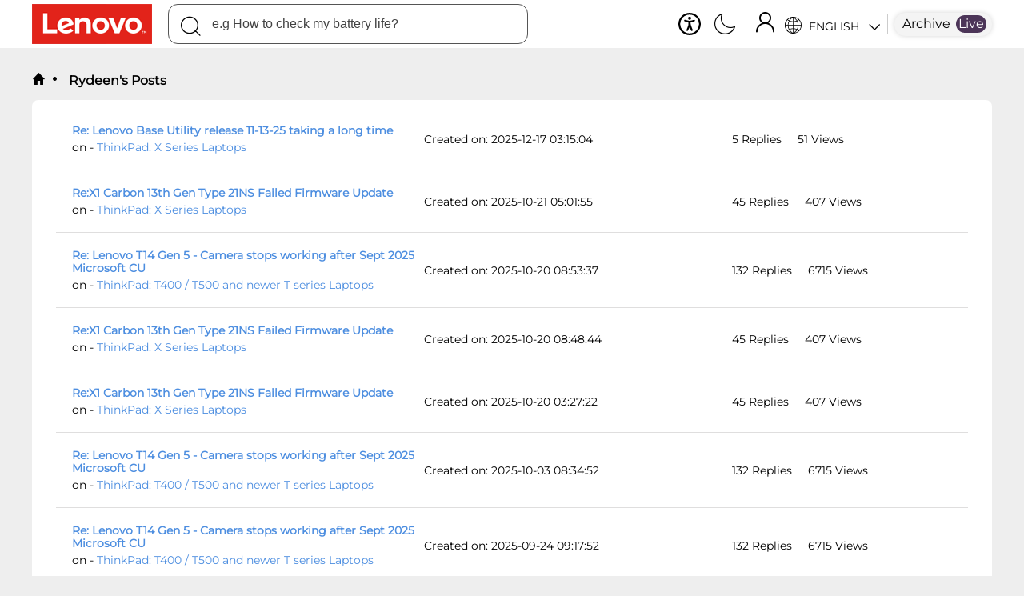

--- FILE ---
content_type: application/x-javascript
request_url: https://assets.adobedtm.com/498114d772a9/7463b11319a9/277f5afbe186/RCcd313be02cee425db0f498c1237e7b04-source.min.js
body_size: -32
content:
// For license information, see `https://assets.adobedtm.com/498114d772a9/7463b11319a9/277f5afbe186/RCcd313be02cee425db0f498c1237e7b04-source.js`.
_satellite.__registerScript('https://assets.adobedtm.com/498114d772a9/7463b11319a9/277f5afbe186/RCcd313be02cee425db0f498c1237e7b04-source.min.js', "s.events=\"\";");

--- FILE ---
content_type: application/javascript
request_url: https://forums.lenovo.com/scripts/plugins/tinymce/tinymce.min.js
body_size: 134340
content:
/**
 * Copyright (c) Tiny Technologies, Inc. All rights reserved.
 * Licensed under the LGPL or a commercial license.
 * For LGPL see License.txt in the project root for license information.
 * For commercial licenses see https://www.tiny.cloud/
 *
 * Version: 5.10.2 (2021-11-17)
 */
!function(){"use strict";function r(e){if(null===e)return"null";if(void 0===e)return"undefined";var t=typeof e;return"object"==t&&(Array.prototype.isPrototypeOf(e)||e.constructor&&"Array"===e.constructor.name)?"array":"object"==t&&(String.prototype.isPrototypeOf(e)||e.constructor&&"String"===e.constructor.name)?"string":t}function f(o){return m(function(e,t){if(e.length!==t.length)return!1;for(var n=e.length,r=0;r<n;r++)if(!o.eq(e[r],t[r]))return!1;return!0})}function d(l){return m(function(e,t){var n,r,o,i=Object.keys(e),a=Object.keys(t);if(r=f(g),o=function(e){return t=n,Array.prototype.slice.call(e).sort(t);var t},!m(function(e,t){return r.eq(o(e),o(t))}).eq(i,a))return!1;for(var u=i.length,s=0;s<u;s++){var c=i[s];if(!l.eq(e[c],t[c]))return!1}return!0})}function e(r){return function(e){return n=typeof(t=e),(null===t?"null":"object"==n&&(Array.prototype.isPrototypeOf(t)||t.constructor&&"Array"===t.constructor.name)?"array":"object"==n&&(String.prototype.isPrototypeOf(t)||t.constructor&&"String"===t.constructor.name)?"string":n)===r;var t,n}}function t(t){return function(e){return typeof e===t}}function n(t){return function(e){return t===e}}function K(e){return null==e}function V(e){return!K(e)}function te(){}function i(n,r){return function(){for(var e=[],t=0;t<arguments.length;t++)e[t]=arguments[t];return n(r.apply(null,e))}}function a(t,n){return function(e){return t(n(e))}}function J(e){return function(){return e}}function u(e){return e}function o(e,t){return e===t}var m=function(e){return{eq:e}},g=m(function(e,t){return e===t}),p=m(function(e,t){if(e===t)return!0;var n=r(e);return n===r(t)&&(-1!==["undefined","boolean","number","string","function","xml","null"].indexOf(n)?e===t:"array"===n?f(p).eq(e,t):"object"===n&&d(p).eq(e,t))}),X=e("string"),h=e("object"),S=e("array"),l=n(null),v=t("boolean"),b=n(void 0),y=t("function"),E=t("number");function A(r){for(var o=[],e=1;e<arguments.length;e++)o[e-1]=arguments[e];return function(){for(var e=[],t=0;t<arguments.length;t++)e[t]=arguments[t];var n=o.concat(e);return r.apply(null,n)}}function s(t){return function(e){return!t(e)}}function C(e){return e()}function x(e){e()}function c(){return N}var R=J(!1),w=J(!0),N={fold:function(e,t){return e()},isSome:R,isNone:w,getOr:u,getOrThunk:k,getOrDie:function(e){throw new Error(e||"error: getOrDie called on none.")},getOrNull:J(null),getOrUndefined:J(void 0),or:u,orThunk:k,map:c,each:te,bind:c,exists:R,forall:w,filter:function(){return N},toArray:function(){return[]},toString:J("none()")};function k(e){return e()}function _(e,t){return ye.call(e,t)}function D(e,t){return-1<_(e,t)}function F(e,t){for(var n=0,r=e.length;n<r;n++)if(t(e[n],n))return!0;return!1}function T(e,t){for(var n=e.length,r=new Array(n),o=0;o<n;o++){var i=e[o];r[o]=t(i,o)}return r}function Y(e,t){for(var n=0,r=e.length;n<r;n++)t(e[n],n)}function O(e,t){for(var n=e.length-1;0<=n;n--)t(e[n],n)}function B(e,t){for(var n=[],r=[],o=0,i=e.length;o<i;o++){var a=e[o];(t(a,o)?n:r).push(a)}return{pass:n,fail:r}}function U(e,t){for(var n=[],r=0,o=e.length;r<o;r++){var i=e[r];t(i,r)&&n.push(i)}return n}function P(e,n,r){return O(e,function(e,t){r=n(r,e,t)}),r}function L(e,n,r){return Y(e,function(e,t){r=n(r,e,t)}),r}function I(e,t,n){for(var r=0,o=e.length;r<o;r++){var i=e[r];if(t(i,r))return ve.some(i);if(n(i,r))break}return ve.none()}function M(e,t){return I(e,t,R)}function z(e,t){for(var n=0,r=e.length;n<r;n++)if(t(e[n],n))return ve.some(n);return ve.none()}function H(e,t){return function(e){for(var t=[],n=0,r=e.length;n<r;++n){if(!S(e[n]))throw new Error("Arr.flatten item "+n+" was not an array, input: "+e);Ce.apply(t,e[n])}return t}(T(e,t))}function j(e,t){for(var n=0,r=e.length;n<r;++n)if(!0!==t(e[n],n))return!1;return!0}function q(e){var t=be.call(e,0);return t.reverse(),t}function $(e,t){return U(e,function(e){return!D(t,e)})}function W(e,t){var n=be.call(e,0);return n.sort(t),n}function G(e,t){return 0<=t&&t<e.length?ve.some(e[t]):ve.none()}function Q(e){return G(e,0)}function Z(e){return G(e,e.length-1)}function ee(e,t){for(var n=0;n<e.length;n++){var r=t(e[n],n);if(r.isSome())return r}return ve.none()}function ne(e,t){for(var n=we(e),r=0,o=n.length;r<o;r++){var i=n[r];t(e[i],i)}}function re(e,n){return Ee(e,function(e,t){return{k:t,v:n(e,t)}})}function oe(n){return function(e,t){n[t]=e}}function ie(e,n,r,o){return ne(e,function(e,t){(n(e,t)?r:o)(e,t)}),1}function ae(e,t){var n={};return ie(e,t,oe(n),te),n}function ue(e,t){return Ne(e,t)?ve.from(e[t]):ve.none()}function se(e,t){return Ne(e,t)&&void 0!==e[t]&&null!==e[t]}function ce(e,t,n){var r,o;if(!e)return!1;if(n=n||e,void 0!==e.length){for(r=0,o=e.length;r<o;r++)if(!1===t.call(n,e[r],r,e))return!1}else for(r in e)if(Ne(e,r)&&!1===t.call(n,e[r],r,e))return!1;return!0}function le(n,r){var o=[];return ce(n,function(e,t){o.push(r(e,t,n))}),o}function fe(n,r){var o=[];return ce(n,function(e,t){r&&!r(e,t,n)||o.push(e)}),o}function de(e,t){if(e)for(var n=0,r=e.length;n<r;n++)if(e[n]===t)return n;return-1}function me(e,t,n,r){for(var o=b(n)?e[0]:n,i=0;i<e.length;i++)o=t.call(r,o,e[i],i);return o}function ge(e,t,n){for(var r=0,o=e.length;r<o;r++)if(t.call(n,e[r],r,e))return r;return-1}function pe(e){return e[e.length-1]}var he=function(n){function e(){return o}function t(e){return e(n)}var r=J(n),o={fold:function(e,t){return t(n)},isSome:w,isNone:R,getOr:r,getOrThunk:r,getOrDie:r,getOrNull:r,getOrUndefined:r,or:e,orThunk:e,map:function(e){return he(e(n))},each:function(e){e(n)},bind:t,exists:t,forall:t,filter:function(e){return e(n)?o:N},toArray:function(){return[n]},toString:function(){return"some("+n+")"}};return o},ve={some:he,none:c,from:function(e){return null==e?N:he(e)}},be=Array.prototype.slice,ye=Array.prototype.indexOf,Ce=Array.prototype.push,xe=y(Array.from)?Array.from:function(e){return be.call(e)},we=Object.keys,Se=Object.hasOwnProperty,Ee=function(e,r){var o={};return ne(e,function(e,t){var n=r(e,t);o[n.k]=n.v}),o},Ne=function(e,t){return Se.call(e,t)},ke=Array.isArray,_e=function(){return(_e=Object.assign||function(e){for(var t,n=1,r=arguments.length;n<r;n++)for(var o in t=arguments[n])Object.prototype.hasOwnProperty.call(t,o)&&(e[o]=t[o]);return e}).apply(this,arguments)};function Ae(e,t,n){if(n||2===arguments.length)for(var r,o=0,i=t.length;o<i;o++)!r&&o in t||((r=r||Array.prototype.slice.call(t,0,o))[o]=t[o]);return e.concat(r||Array.prototype.slice.call(t))}function Re(n){var r,o=!1;return function(){for(var e=[],t=0;t<arguments.length;t++)e[t]=arguments[t];return o||(o=!0,r=n.apply(null,e)),r}}function De(e,t){var n=String(t).toLowerCase();return M(e,function(e){return e.search(n)})}function Te(e,t){return-1!==e.indexOf(t)}function Oe(t){return function(e){return e.replace(t,"")}}function Be(e){return 0<e.length}function Pe(e){return!Be(e)}function Le(t){return function(e){return Te(e,t)}}function Ie(e){return window.matchMedia(e).matches}function Me(e){return null==e?"":(""+e).replace(wt,"")}function Fe(e,t){return t?!("array"!==t||!ke(e))||typeof e===t:void 0!==e}function Ue(e,t){for(var n=[],r=function(e){return n.push(e),t(e)},o=t(e);(o=o.bind(r)).isSome(););return n}function ze(e,t){var n=e.dom;if(1!==n.nodeType)return!1;var r=n;if(void 0!==r.matches)return r.matches(t);if(void 0!==r.msMatchesSelector)return r.msMatchesSelector(t);if(void 0!==r.webkitMatchesSelector)return r.webkitMatchesSelector(t);if(void 0!==r.mozMatchesSelector)return r.mozMatchesSelector(t);throw new Error("Browser lacks native selectors")}function He(e){return 1!==e.nodeType&&9!==e.nodeType&&11!==e.nodeType||0===e.childElementCount}function je(e,t){return e.dom===t.dom}function Ve(e,t){return dt().browser.isIE()?(n=e.dom,r=t.dom,o=Node.DOCUMENT_POSITION_CONTAINED_BY,0!=(n.compareDocumentPosition(r)&o)):(i=e.dom)!==(a=t.dom)&&i.contains(a);var n,r,o,i,a}function qe(){return Xe(0,0)}function $e(e){function t(e){return function(){return n===e}}var n=e.current,r=e.version;return{current:n,version:r,isEdge:t("Edge"),isChrome:t("Chrome"),isIE:t("IE"),isOpera:t("Opera"),isFirefox:t(nt),isSafari:t("Safari")}}function We(e){function t(e){return function(){return n===e}}var n=e.current,r=e.version;return{current:n,version:r,isWindows:t(it),isiOS:t("iOS"),isAndroid:t(at),isOSX:t("OSX"),isLinux:t("Linux"),isSolaris:t(ut),isFreeBSD:t(st),isChromeOS:t(ct)}}function Ke(e){if(null==e)throw new Error("Node cannot be null or undefined");return{dom:e}}var Xe=function(e,t){return{major:e,minor:t}},Ye={nu:Xe,detect:function(e,t){var n,r,o=String(t).toLowerCase();return 0===e.length?qe():(r=function(e,t){for(var n=0;n<e.length;n++){var r=e[n];if(r.test(t))return r}}(e,n=o))?Xe(i(1),i(2)):{major:0,minor:0};function i(e){return Number(n.replace(r,"$"+e))}},unknown:qe},Ge=function(e,t){return""===(n=t)||e.length>=n.length&&e.substr(0,0+n.length)===n;var n},Je=Oe(/^\s+|\s+$/g),Qe=Oe(/^\s+/g),Ze=Oe(/\s+$/g),et=/.*?version\/\ ?([0-9]+)\.([0-9]+).*/,tt={browsers:J([{name:"Edge",versionRegexes:[/.*?edge\/ ?([0-9]+)\.([0-9]+)$/],search:function(e){return Te(e,"edge/")&&Te(e,"chrome")&&Te(e,"safari")&&Te(e,"applewebkit")}},{name:"Chrome",brand:"Chromium",versionRegexes:[/.*?chrome\/([0-9]+)\.([0-9]+).*/,et],search:function(e){return Te(e,"chrome")&&!Te(e,"chromeframe")}},{name:"IE",versionRegexes:[/.*?msie\ ?([0-9]+)\.([0-9]+).*/,/.*?rv:([0-9]+)\.([0-9]+).*/],search:function(e){return Te(e,"msie")||Te(e,"trident")}},{name:"Opera",versionRegexes:[et,/.*?opera\/([0-9]+)\.([0-9]+).*/],search:Le("opera")},{name:"Firefox",versionRegexes:[/.*?firefox\/\ ?([0-9]+)\.([0-9]+).*/],search:Le("firefox")},{name:"Safari",versionRegexes:[et,/.*?cpu os ([0-9]+)_([0-9]+).*/],search:function(e){return(Te(e,"safari")||Te(e,"mobile/"))&&Te(e,"applewebkit")}}]),oses:J([{name:"Windows",search:Le("win"),versionRegexes:[/.*?windows\ nt\ ?([0-9]+)\.([0-9]+).*/]},{name:"iOS",search:function(e){return Te(e,"iphone")||Te(e,"ipad")},versionRegexes:[/.*?version\/\ ?([0-9]+)\.([0-9]+).*/,/.*cpu os ([0-9]+)_([0-9]+).*/,/.*cpu iphone os ([0-9]+)_([0-9]+).*/]},{name:"Android",search:Le("android"),versionRegexes:[/.*?android\ ?([0-9]+)\.([0-9]+).*/]},{name:"OSX",search:Le("mac os x"),versionRegexes:[/.*?mac\ os\ x\ ?([0-9]+)_([0-9]+).*/]},{name:"Linux",search:Le("linux"),versionRegexes:[]},{name:"Solaris",search:Le("sunos"),versionRegexes:[]},{name:"FreeBSD",search:Le("freebsd"),versionRegexes:[]},{name:"ChromeOS",search:Le("cros"),versionRegexes:[/.*?chrome\/([0-9]+)\.([0-9]+).*/]}])},nt="Firefox",rt=function(){return $e({current:void 0,version:Ye.unknown()})},ot=$e,it=(J("Edge"),J("Chrome"),J("IE"),J("Opera"),J(nt),J("Safari"),"Windows"),at="Android",ut="Solaris",st="FreeBSD",ct="ChromeOS",lt=function(){return We({current:void 0,version:Ye.unknown()})},ft=We,dt=(J(it),J("iOS"),J(at),J("Linux"),J("OSX"),J(ut),J(st),J(ct),Re(function(){return e=navigator.userAgent,t=ve.from(navigator.userAgentData),n=Ie,p=tt.browsers(),h=tt.oses(),v=t.bind(function(e){return r=p,ee(e.brands,function(t){var n=t.brand.toLowerCase();return M(r,function(e){var t;return n===(null===(t=e.brand)||void 0===t?void 0:t.toLowerCase())}).map(function(e){return{current:e.name,version:Ye.nu(parseInt(t.version,10),0)}})});var r}).orThunk(function(){return De(p,n=e).map(function(e){var t=Ye.detect(e.versionRegexes,n);return{current:e.name,version:t}});var n}).fold(rt,ot),b=De(h,r=e).map(function(e){var t=Ye.detect(e.versionRegexes,r);return{current:e.name,version:t}}).fold(lt,ft),{browser:v,os:b,deviceType:(i=v,a=e,u=n,s=(o=b).isiOS()&&!0===/ipad/i.test(a),c=o.isiOS()&&!s,f=(l=o.isiOS()||o.isAndroid())||u("(pointer:coarse)"),d=s||!c&&l&&u("(min-device-width:768px)"),m=c||l&&!d,g=i.isSafari()&&o.isiOS()&&!1===/safari/i.test(a),{isiPad:J(s),isiPhone:J(c),isTablet:J(d),isPhone:J(m),isTouch:J(f),isAndroid:o.isAndroid,isiOS:o.isiOS,isWebView:J(g),isDesktop:J(!m&&!d&&!g)})};var e,t,n,r,o,i,a,u,s,c,l,f,d,m,g,p,h,v,b})),mt=navigator.userAgent,gt=dt(),pt=gt.browser,ht=gt.os,vt=gt.deviceType,bt=/WebKit/.test(mt)&&!pt.isEdge(),yt="FormData"in window&&"FileReader"in window&&"URL"in window&&!!URL.createObjectURL,Ct=-1!==mt.indexOf("Windows Phone"),xt={opera:pt.isOpera(),webkit:bt,ie:!(!pt.isIE()&&!pt.isEdge())&&pt.version.major,gecko:pt.isFirefox(),mac:ht.isOSX()||ht.isiOS(),iOS:vt.isiPad()||vt.isiPhone(),android:ht.isAndroid(),contentEditable:!0,transparentSrc:"[data-uri]",caretAfter:!0,range:window.getSelection&&"Range"in window,documentMode:pt.isIE()?document.documentMode||7:10,fileApi:yt,ceFalse:!0,cacheSuffix:null,container:null,experimentalShadowDom:!1,canHaveCSP:!pt.isIE(),desktop:vt.isDesktop(),windowsPhone:Ct,browser:{current:pt.current,version:pt.version,isChrome:pt.isChrome,isEdge:pt.isEdge,isFirefox:pt.isFirefox,isIE:pt.isIE,isOpera:pt.isOpera,isSafari:pt.isSafari},os:{current:ht.current,version:ht.version,isAndroid:ht.isAndroid,isChromeOS:ht.isChromeOS,isFreeBSD:ht.isFreeBSD,isiOS:ht.isiOS,isLinux:ht.isLinux,isOSX:ht.isOSX,isSolaris:ht.isSolaris,isWindows:ht.isWindows},deviceType:{isDesktop:vt.isDesktop,isiPad:vt.isiPad,isiPhone:vt.isiPhone,isPhone:vt.isPhone,isTablet:vt.isTablet,isTouch:vt.isTouch,isWebView:vt.isWebView}},wt=/^\s*|\s*$/g,St=function(e,n,r,o){o=o||this,e&&ce(e=r?e[r]:e,function(e,t){return!1!==n.call(o,e,t,r)&&void St(e,n,r,o)})},Et={trim:Me,isArray:ke,is:Fe,toArray:function(e){if(ke(e))return e;for(var t=[],n=0,r=e.length;n<r;n++)t[n]=e[n];return t},makeMap:function(e,t,n){var r;for(t=t||",",n=n||{},r=(e="string"==typeof(e=e||[])?e.split(t):e).length;r--;)n[e[r]]={};return n},each:ce,map:le,grep:fe,inArray:de,hasOwn:Ne,extend:function(e){for(var t=[],n=1;n<arguments.length;n++)t[n-1]=arguments[n];for(var r=0;r<t.length;r++){var o,i,a=t[r];for(o in a)!Ne(a,o)||void 0!==(i=a[o])&&(e[o]=i)}return e},create:function(e,t,n){var r,o,i,a=this,u=0,s=(e=/^((static) )?([\w.]+)(:([\w.]+))?/.exec(e))[3].match(/(^|\.)(\w+)$/i)[2],c=a.createNS(e[3].replace(/\.\w+$/,""),n);if(!c[s]){if("static"===e[2])return c[s]=t,void(this.onCreate&&this.onCreate(e[2],e[3],c[s]));t[s]||(t[s]=function(){},u=1),c[s]=t[s],a.extend(c[s].prototype,t),e[5]&&(r=a.resolve(e[5]).prototype,o=e[5].match(/\.(\w+)$/i)[1],i=c[s],c[s]=u?function(){return r[o].apply(this,arguments)}:function(){return this.parent=r[o],i.apply(this,arguments)},c[s].prototype[s]=c[s],a.each(r,function(e,t){c[s].prototype[t]=r[t]}),a.each(t,function(e,t){r[t]?c[s].prototype[t]=function(){return this.parent=r[t],e.apply(this,arguments)}:t!==s&&(c[s].prototype[t]=e)})),a.each(t.static,function(e,t){c[s][t]=e})}},walk:St,createNS:function(e,t){var n,r;for(t=t||window,e=e.split("."),n=0;n<e.length;n++)t[r=e[n]]||(t[r]={}),t=t[r];return t},resolve:function(e,t){var n,r;for(t=t||window,n=0,r=(e=e.split(".")).length;n<r&&(t=t[e[n]]);n++);return t},explode:function(e,t){return!e||Fe(e,"array")?e:le(e.split(t||","),Me)},_addCacheSuffix:function(e){var t=xt.cacheSuffix;return t&&(e+=(-1===e.indexOf("?")?"?":"&")+t),e}},Nt={fromHtml:function(e,t){var n=(t||document).createElement("div");if(n.innerHTML=e,!n.hasChildNodes()||1<n.childNodes.length)throw console.error("HTML does not have a single root node",e),new Error("HTML must have a single root node");return Ke(n.childNodes[0])},fromTag:function(e,t){var n=(t||document).createElement(e);return Ke(n)},fromText:function(e,t){var n=(t||document).createTextNode(e);return Ke(n)},fromDom:Ke,fromPoint:function(e,t,n){return ve.from(e.dom.elementFromPoint(t,n)).map(Ke)}};function kt(e){return e.dom.nodeName.toLowerCase()}function _t(e){return e.dom.nodeType}function At(t){return function(e){return _t(e)===t}}function Rt(e){return Nt.fromDom(e.dom.ownerDocument)}function Dt(e){return An(e)?e:Rt(e)}function Tt(e){return Nt.fromDom(Dt(e).dom.defaultView)}function Ot(e){return ve.from(e.dom.parentNode).map(Nt.fromDom)}function Bt(e){return ve.from(e.dom.previousSibling).map(Nt.fromDom)}function Pt(e){return ve.from(e.dom.nextSibling).map(Nt.fromDom)}function Lt(e){return q(Ue(e,Bt))}function It(e){return Ue(e,Pt)}function Mt(e,t){var n=e.dom.childNodes;return ve.from(n[t]).map(Nt.fromDom)}function Ft(e){return Mt(e,0)}function Ut(e){return Mt(e,e.dom.childNodes.length-1)}function zt(e){return e.dom.childNodes.length}function Ht(e){return Rn(e)&&V(e.dom.host)}function jt(t){return Ht(t)?t:function(){var e=Dt(t).dom.head;if(null==e)throw new Error("Head is not available yet");return Nt.fromDom(e)}()}function Vt(e){return Nt.fromDom(e.dom.host)}function qt(t,n){Ot(t).each(function(e){e.dom.insertBefore(n.dom,t.dom)})}function $t(e,t){Pt(e).fold(function(){Ot(e).each(function(e){Pn(e,t)})},function(e){qt(e,t)})}function Wt(t,n){Ft(t).fold(function(){Pn(t,n)},function(e){t.dom.insertBefore(n.dom,e.dom)})}function Kt(t,e){Y(e,function(e){Pn(t,e)})}function Xt(e){e.dom.textContent="",Y(Dn(e),function(e){Ln(e)})}function Yt(e){var t,n=Dn(e);0<n.length&&(t=e,Y(n,function(e){qt(t,e)})),Ln(e)}function Gt(e,t){return void 0!==e?e:void 0!==t?t:0}function Jt(e){var t=void 0!==e?e.dom:document,n=t.body.scrollLeft||t.documentElement.scrollLeft,r=t.body.scrollTop||t.documentElement.scrollTop;return Fn(n,r)}function Qt(e,t,n){var r=(void 0!==n?n.dom:document).defaultView;r&&r.scrollTo(e,t)}function Zt(e,t){dt().browser.isSafari()&&y(e.dom.scrollIntoViewIfNeeded)?e.dom.scrollIntoViewIfNeeded(!1):e.dom.scrollIntoView(t)}function en(e,t,n,r){return{x:e,y:t,width:n,height:r,right:e+n,bottom:t+r}}function tn(e){var r=void 0===e?window:e,t=r.document,o=Jt(Nt.fromDom(t)),n=void 0===r?window:r;return(dt().browser.isFirefox()?ve.none():ve.from(n.visualViewport)).fold(function(){var e=r.document.documentElement,t=e.clientWidth,n=e.clientHeight;return en(o.left,o.top,t,n)},function(e){return en(Math.max(e.pageLeft,o.left),Math.max(e.pageTop,o.top),e.width,e.height)})}function nn(t){return function(e){return!!e&&e.nodeType===t}}function rn(e){return e&&!Object.getPrototypeOf(e)}function on(e){var n=e.map(function(e){return e.toLowerCase()});return function(e){if(e&&e.nodeName){var t=e.nodeName.toLowerCase();return D(n,t)}return!1}}function an(r,e){var o=e.toLowerCase().split(" ");return function(e){if(zn(e))for(var t=0;t<o.length;t++){var n=e.ownerDocument.defaultView.getComputedStyle(e,null);if((n?n.getPropertyValue(r):null)===o[t])return!0}return!1}}function un(t){return function(e){return zn(e)&&e.hasAttribute(t)}}function sn(e){return zn(e)&&e.hasAttribute("data-mce-bogus")}function cn(e){return zn(e)&&"TABLE"===e.tagName}function ln(t){return function(e){if(zn(e)){if(e.contentEditable===t)return!0;if(e.getAttribute("data-mce-contenteditable")===t)return!0}return!1}}function fn(e,t,n){return void 0===n&&(n=o),e.exists(function(e){return n(e,t)})}function dn(e,t,n){return e.isSome()&&t.isSome()?ve.some(n(e.getOrDie(),t.getOrDie())):ve.none()}function mn(e){return void 0!==e.style&&y(e.style.getPropertyValue)}function gn(e,t,n){if(!(X(n)||v(n)||E(n)))throw console.error("Invalid call to Attribute.set. Key ",t,":: Value ",n,":: Element ",e),new Error("Attribute value was not simple");e.setAttribute(t,n+"")}function pn(e,t,n){gn(e.dom,t,n)}function hn(e,t){var n=e.dom;ne(t,function(e,t){gn(n,t,e)})}function vn(e,t){var n=e.dom.getAttribute(t);return null===n?void 0:n}function bn(e,t){return ve.from(vn(e,t))}function yn(e,t){e.dom.removeAttribute(t)}function Cn(e,t){var n=e.dom;ne(t,function(e,t){!function(e,t,n){if(!X(n))throw console.error("Invalid call to CSS.set. Property ",t,":: Value ",n,":: Element ",e),new Error("CSS value must be a string: "+n);mn(e)&&e.style.setProperty(t,n)}(n,t,e)})}function xn(e,t){var n=e.dom,r=window.getComputedStyle(n).getPropertyValue(t);return""!==r||In(e)?r:Qn(n,t)}function wn(e,t){var n=e.dom,r=Qn(n,t);return ve.from(r).filter(function(e){return 0<e.length})}function Sn(e){var t={},n=e.dom;if(mn(n))for(var r=0;r<n.style.length;r++){var o=n.style.item(r);t[o]=n.style[o]}return t}function En(e){return M(e,kn)}function Nn(e,t){return e.children&&D(e.children,t)}"undefined"!=typeof window||Function("return this;")();var kn=At(1),_n=At(3),An=At(9),Rn=At(11),Dn=function(e){return T(e.dom.childNodes,Nt.fromDom)},Tn=y(Element.prototype.attachShadow)&&y(Node.prototype.getRootNode),On=J(Tn),Bn=Tn?function(e){return Nt.fromDom(e.dom.getRootNode())}:Dt,Pn=function(e,t){e.dom.appendChild(t.dom)},Ln=function(e){var t=e.dom;null!==t.parentNode&&t.parentNode.removeChild(t)},In=function(e){var t=_n(e)?e.dom.parentNode:e.dom;if(null==t||null===t.ownerDocument)return!1;var n=t.ownerDocument,r=Nt.fromDom(t),o=Bn(r);return(Ht(o)?ve.some(o):ve.none()).fold(function(){return n.body.contains(t)},a(In,Vt))},Mn=function(n,r){return{left:n,top:r,translate:function(e,t){return Mn(n+e,r+t)}}},Fn=Mn,Un=function(e){var t,n=e.dom,r=n.ownerDocument.body;return r===n?Fn(r.offsetLeft,r.offsetTop):In(e)?(t=n.getBoundingClientRect(),Fn(t.left,t.top)):Fn(0,0)},zn=nn(1),Hn=on(["textarea","input"]),jn=nn(3),Vn=nn(8),qn=nn(9),$n=nn(11),Wn=on(["br"]),Kn=on(["img"]),Xn=ln("true"),Yn=ln("false"),Gn=on(["td","th"]),Jn=on(["video","audio","object","embed"]),Qn=function(e,t){return mn(e)?e.style.getPropertyValue(t):""},Zn=dt().browser,er={},tr={exports:er};function nr(e){setTimeout(function(){throw e},0)}!function(){var e=this,t=function(){var e,t,n,r={exports:{}};function o(){}function i(e){if("object"!=typeof this)throw new TypeError("Promises must be constructed via new");if("function"!=typeof e)throw new TypeError("not a function");this._state=0,this._handled=!1,this._value=void 0,this._deferreds=[],f(e,this)}function a(n,r){for(;3===n._state;)n=n._value;0!==n._state?(n._handled=!0,i._immediateFn(function(){var e,t=1===n._state?r.onFulfilled:r.onRejected;if(null!==t){try{e=t(n._value)}catch(e){return void s(r.promise,e)}u(r.promise,e)}else(1===n._state?u:s)(r.promise,n._value)})):n._deferreds.push(r)}function u(t,e){try{if(e===t)throw new TypeError("A promise cannot be resolved with itself.");if(e&&("object"==typeof e||"function"==typeof e)){var n=e.then;if(e instanceof i)return t._state=3,t._value=e,void c(t);if("function"==typeof n)return void f((r=n,o=e,function(){r.apply(o,arguments)}),t)}t._state=1,t._value=e,c(t)}catch(e){s(t,e)}var r,o}function s(e,t){e._state=2,e._value=t,c(e)}function c(e){2===e._state&&0===e._deferreds.length&&i._immediateFn(function(){e._handled||i._unhandledRejectionFn(e._value)});for(var t=0,n=e._deferreds.length;t<n;t++)a(e,e._deferreds[t]);e._deferreds=null}function l(e,t,n){this.onFulfilled="function"==typeof e?e:null,this.onRejected="function"==typeof t?t:null,this.promise=n}function f(e,t){var n=!1;try{e(function(e){n||(n=!0,u(t,e))},function(e){n||(n=!0,s(t,e))})}catch(e){if(n)return;n=!0,s(t,e)}}e=r,t="undefined"!=typeof globalThis?globalThis:"undefined"!=typeof window?window:"undefined"!=typeof global?global:"undefined"!=typeof self?self:{},n=setTimeout,i.prototype.catch=function(e){return this.then(null,e)},i.prototype.then=function(e,t){var n=new this.constructor(o);return a(this,new l(e,t,n)),n},i.all=function(e){var u=Array.prototype.slice.call(e);return new i(function(o,i){if(0===u.length)return o([]);for(var a=u.length,e=0;e<u.length;e++)!function t(n,e){try{if(e&&("object"==typeof e||"function"==typeof e)){var r=e.then;if("function"==typeof r)return r.call(e,function(e){t(n,e)},i),0}u[n]=e,0==--a&&o(u)}catch(e){i(e)}}(e,u[e])})},i.resolve=function(t){return t&&"object"==typeof t&&t.constructor===i?t:new i(function(e){e(t)})},i.reject=function(n){return new i(function(e,t){t(n)})},i.race=function(o){return new i(function(e,t){for(var n=0,r=o.length;n<r;n++)o[n].then(e,t)})},i._immediateFn="function"==typeof setImmediate?function(e){setImmediate(e)}:function(e){n(e,0)},i._unhandledRejectionFn=function(e){"undefined"!=typeof console&&console&&console.warn("Possible Unhandled Promise Rejection:",e)},i._setImmediateFn=function(e){i._immediateFn=e},i._setUnhandledRejectionFn=function(e){i._unhandledRejectionFn=e},e.exports?e.exports=i:t.Promise||(t.Promise=i);var d=r.exports;return{boltExport:("undefined"!=typeof window?window:Function("return this;")()).Promise||d}};"object"==typeof er&&void 0!==tr?tr.exports=t():(e="undefined"!=typeof globalThis?globalThis:e||self).EphoxContactWrapper=t()}();function rr(e){return sr(function(){return new ir(e)})}function or(a){if(!S(a))throw new Error("cases must be an array");if(0===a.length)throw new Error("there must be at least one case");var u=[],n={};return Y(a,function(e,r){var t=we(e);if(1!==t.length)throw new Error("one and only one name per case");var o=t[0],i=e[o];if(void 0!==n[o])throw new Error("duplicate key detected:"+o);if("cata"===o)throw new Error("cannot have a case named cata (sorry)");if(!S(i))throw new Error("case arguments must be an array");u.push(o),n[o]=function(){for(var n=[],e=0;e<arguments.length;e++)n[e]=arguments[e];var t=n.length;if(t!==i.length)throw new Error("Wrong number of arguments to case "+o+". Expected "+i.length+" ("+i+"), got "+t);return{fold:function(){for(var e=[],t=0;t<arguments.length;t++)e[t]=arguments[t];if(e.length!==a.length)throw new Error("Wrong number of arguments to fold. Expected "+a.length+", got "+e.length);return e[r].apply(null,n)},match:function(e){var t=we(e);if(u.length!==t.length)throw new Error("Wrong number of arguments to match. Expected: "+u.join(",")+"\nActual: "+t.join(","));if(!j(u,function(e){return D(t,e)}))throw new Error("Not all branches were specified when using match. Specified: "+t.join(", ")+"\nRequired: "+u.join(", "));return e[o].apply(null,n)},log:function(e){console.log(e,{constructors:u,constructor:o,params:n})}}}}),n}var ir=tr.exports.boltExport,ar=function(e){function r(e){o()?i(e):t.push(e)}var n=ve.none(),t=[],o=function(){return n.isSome()},i=function(t){n.each(function(e){setTimeout(function(){t(e)},0)})};return e(function(e){o()||(n=ve.some(e),Y(t,i),t=[])}),{get:r,map:function(n){return ar(function(t){r(function(e){t(n(e))})})},isReady:o}},ur={nu:ar,pure:function(t){return ar(function(e){e(t)})}},sr=function(n){function e(e){n().then(e,nr)}return{map:function(e){return sr(function(){return n().then(e)})},bind:function(t){return sr(function(){return n().then(function(e){return t(e).toPromise()})})},anonBind:function(e){return sr(function(){return n().then(function(){return e.toPromise()})})},toLazy:function(){return ur.nu(e)},toCached:function(){var e=null;return sr(function(){return e=null===e?n():e})},toPromise:n,get:e}},cr=function(n){return{isValue:w,isError:R,getOr:J(n),getOrThunk:J(n),getOrDie:J(n),or:function(e){return cr(n)},orThunk:function(e){return cr(n)},fold:function(e,t){return t(n)},map:function(e){return cr(e(n))},mapError:function(e){return cr(n)},each:function(e){e(n)},bind:function(e){return e(n)},exists:function(e){return e(n)},forall:function(e){return e(n)},toOptional:function(){return ve.some(n)}}},lr=function(n){return{isValue:R,isError:w,getOr:u,getOrThunk:function(e){return e()},getOrDie:function(){return e=String(n),function(){throw new Error(e)}();var e},or:u,orThunk:function(e){return e()},fold:function(e,t){return e(n)},map:function(e){return lr(n)},mapError:function(e){return lr(e(n))},each:te,bind:function(e){return lr(n)},exists:R,forall:w,toOptional:ve.none}},fr={value:cr,error:lr,fromOption:function(e,t){return e.fold(function(){return lr(t)},cr)}};function dr(e){return e.fold(u,u)}function mr(e,t,n,r,o){return e(n,r)?ve.some(n):y(o)&&o(n)?ve.none():t(n,r,o)}function gr(e,t,n){for(var r=e.dom,o=y(n)?n:R;r.parentNode;){var r=r.parentNode,i=Nt.fromDom(r);if(t(i))return ve.some(i);if(o(i))break}return ve.none()}function pr(e,t,n){return mr(function(e,t){return t(e)},gr,e,t,n)}function hr(e,t,n){return gr(e,function(e){return ze(e,t)},n)}function vr(e,t){return n=t,He(r=void 0===e?document:e.dom)?ve.none():ve.from(r.querySelector(n)).map(Nt.fromDom);var n,r}function br(e,t,n){return mr(ze,hr,e,t,n)}function yr(e,t){return"number"!=typeof t&&(t=0),setTimeout(e,t)}function Cr(e,t){return"number"!=typeof t&&(t=1),setInterval(e,t)}function xr(n,r){function e(){for(var e=[],t=0;t<arguments.length;t++)e[t]=arguments[t];clearTimeout(o),o=yr(function(){n.apply(this,e)},r)}var o;return e.stop=function(){clearTimeout(o)},e}function wr(m,g){function n(e,t,n){var r,o=Et._addCacheSuffix(e),i=ue(h,o).getOrThunk(function(){return{id:"mce-u"+p++,passed:[],failed:[],count:0}});function a(e,t){for(var n=e.length;n--;)e[n]();i.status=t,i.passed=[],i.failed=[],r&&(r.onload=null,r.onerror=null,r=null)}function u(){return a(i.passed,2),0}function s(){return a(i.failed,3)}(h[o]=i).count++;var c,l,f,d=function(){var e=d;!function(){for(var e=m.styleSheets,t=e.length;t--;){var n=e[t].ownerNode;if(n&&n.id===r.id)return u(),1}}()&&(Date.now()-l<y?_r.setTimeout(e):s())};t&&i.passed.push(t),n&&i.failed.push(n),1!==i.status&&(2!==i.status?3!==i.status?(i.status=1,hn(c=Nt.fromTag("link",b.dom),{rel:"stylesheet",type:"text/css",id:i.id}),l=Date.now(),g.contentCssCors&&pn(c,"crossOrigin","anonymous"),g.referrerPolicy&&pn(c,"referrerpolicy",g.referrerPolicy),(r=c.dom).onload=d,r.onerror=s,f=c,Pn(jt(v),f),pn(c,"href",o)):s():u())}function o(t){return rr(function(e){n(t,i(e,J(fr.value(t))),i(e,J(fr.error(t))))})}function t(e){var n=Et._addCacheSuffix(e);ue(h,n).each(function(e){var t;0==--e.count&&(delete h[n],t=e.id,vr(jt(v),"#"+t).each(Ln))})}void 0===g&&(g={});var p=0,h={},v=Nt.fromDom(m),b=Dt(v),y=g.maxLoadTime||5e3;return{load:n,loadAll:function(e,n,r){var a,t=T(e,o);a=t,rr(function(r){var o=[],i=0;0===a.length?r([]):Y(a,function(e,t){var n;e.get((n=t,function(e){o[n]=e,++i>=a.length&&r(o)}))})}).get(function(e){var t=B(e,function(e){return e.isValue()});0<t.fail.length?r(t.fail.map(dr)):n(t.pass.map(dr))})},unload:t,unloadAll:function(e){Y(e,function(e){t(e)})},_setReferrerPolicy:function(e){g.referrerPolicy=e}}}or([{bothErrors:["error1","error2"]},{firstError:["error1","value2"]},{secondError:["value1","error2"]},{bothValues:["value1","value2"]}]);var Sr,Er,Nr=function(e,t){return M(e.dom.childNodes,function(e){return t(Nt.fromDom(e))}).map(Nt.fromDom)},kr=window.Promise||ir,_r={requestAnimationFrame:function(e,t){Sr?Sr.then(e):Sr=new kr(function(e){(function(e,t){for(var n=window.requestAnimationFrame,r=["ms","moz","webkit"],o=0;o<r.length&&!n;o++)n=window[r[o]+"RequestAnimationFrame"];(n=n||function(e){window.setTimeout(e,0)})(e,t)})(e,t=t||document.body)}).then(e)},setTimeout:yr,setInterval:Cr,setEditorTimeout:function(e,t,n){return yr(function(){e.removed||t()},n)},setEditorInterval:function(e,t,n){var r=Cr(function(){e.removed?clearInterval(r):t()},n);return r},debounce:xr,throttle:xr,clearInterval:function(e){return clearInterval(e)},clearTimeout:function(e){return clearTimeout(e)}},Ar=(Er=new WeakMap,{forElement:function(e,t){var n=Bn(e).dom;return ve.from(Er.get(n)).getOrThunk(function(){var e=wr(n,t);return Er.set(n,e),e})}}),Rr=(Dr.prototype.current=function(){return this.node},Dr.prototype.next=function(e){return this.node=this.findSibling(this.node,"firstChild","nextSibling",e),this.node},Dr.prototype.prev=function(e){return this.node=this.findSibling(this.node,"lastChild","previousSibling",e),this.node},Dr.prototype.prev2=function(e){return this.node=this.findPreviousNode(this.node,"lastChild","previousSibling",e),this.node},Dr.prototype.findSibling=function(e,t,n,r){var o,i;if(e){if(!r&&e[t])return e[t];if(e!==this.rootNode){if(o=e[n])return o;for(i=e.parentNode;i&&i!==this.rootNode;i=i.parentNode)if(o=i[n])return o}}},Dr.prototype.findPreviousNode=function(e,t,n,r){var o,i,a;if(e&&(o=e[n],!this.rootNode||o!==this.rootNode)){if(o){if(!r)for(a=o[t];a;a=a[t])if(!a[t])return a;return o}return(i=e.parentNode)&&i!==this.rootNode?i:void 0}},Dr);function Dr(e,t){this.node=e,this.rootNode=t,this.current=this.current.bind(this),this.next=this.next.bind(this),this.prev=this.prev.bind(this),this.prev2=this.prev2.bind(this)}function Tr(t){var n;return function(e){return n=n||function(e,t){for(var n={},r=0,o=e.length;r<o;r++){var i=e[r];n[String(i)]=t(i,r)}return n}(t,w),Ne(n,kt(e))}}function Or(e){return kn(e)&&!lo(e)}function Br(e){return kn(e)&&"br"===kt(e)}function Pr(e){return Eo(e)&&(e=e.parentNode),So(e)&&e.hasAttribute("data-mce-caret")}function Lr(e){return Eo(e)&&xo(e.data)}function Ir(e){return Pr(e)||Lr(e)}function Mr(e){return e.firstChild!==e.lastChild||!Wn(e.firstChild)}function Fr(e){var t=e.container();return!!jn(t)&&(t.data.charAt(e.offset())===Co||e.isAtStart()&&Lr(t.previousSibling))}function Ur(e){var t=e.container();return!!jn(t)&&(t.data.charAt(e.offset()-1)===Co||e.isAtEnd()&&Lr(t.nextSibling))}function zr(e){return e&&e.hasAttribute("data-mce-caret")?(sn(n=(t=e.getElementsByTagName("br"))[t.length-1])&&n.parentNode.removeChild(n),e.removeAttribute("data-mce-caret"),e.removeAttribute("data-mce-bogus"),e.removeAttribute("style"),e.removeAttribute("_moz_abspos"),e):null;var t,n}function Hr(e){return Pr(e.startContainer)}function jr(e){return!Po(e)&&(Do(e)?!To(e.parentNode):Oo(e)||Ro(e)||Bo(e)||Lo(e))}function Vr(e,t){return jr(e)&&function(e,t){for(e=e.parentNode;e&&e!==t;e=e.parentNode){if(Lo(e))return!1;if(_o(e))return!0}return!0}(e,t)}function qr(e){return Io.test(e)}function $r(e,t){return jr(e)&&!1===(a=t,jn(i=e)&&qr(i.data)&&!1===(n=i,r=Nt.fromDom(a),hr(Nt.fromDom(n),"pre,code",A(je,r)).isSome()))||zn(o=e)&&"A"===o.nodeName&&!o.hasAttribute("href")&&(o.hasAttribute("name")||o.hasAttribute("id"))||Mo(e);var n,r,o,i,a}function Wr(e,t){return function(e,t){var n=0;if($r(e,e))return!1;var r=e.firstChild;if(!r)return!0;var o=new Rr(r,e);do{if(t){if(Uo(r)){r=o.next(!0);continue}if(Fo(r)){r=o.next();continue}}if(Wn(r))n++,r=o.next();else{if($r(r,e))return!1;r=o.next()}}while(r);return n<=1}(e.dom,t=void 0===t||t)}function Kr(e,t){return V(e)&&($r(e,t)||Or(Nt.fromDom(e)))}function Xr(e){return"span"===e.nodeName.toLowerCase()&&"bookmark"===e.getAttribute("data-mce-type")}function Yr(e,t){var n,r,o,i={};if(e){for(e=e.split(","),t=t||10,n=0;n<e.length;n+=2)r=String.fromCharCode(parseInt(e[n],t)),Ko[r]||(o="&"+e[n+1]+";",i[r]=o,i[o]=r);return i}}function Gr(e,t){return e.replace(t?jo:Vo,function(e){return Ko[e]||e})}function Jr(e,t){return e.replace(t?jo:Vo,function(e){return 1<e.length?"&#"+(1024*(e.charCodeAt(0)-55296)+(e.charCodeAt(1)-56320)+65536)+";":Ko[e]||"&#"+e.charCodeAt(0)+";"})}function Qr(e,t,n){return n=n||Yo,e.replace(t?jo:Vo,function(e){return Ko[e]||n[e]||e})}function Zr(e,t){return(e=Et.trim(e))?e.split(t||" "):[]}function eo(e,n){var r;return e&&(r={},ei(e="string"==typeof e?{"*":e}:e,function(e,t){r[t]=r[t.toUpperCase()]=("map"===n?Zo:ni)(e,/[, ]/)})),r}function to(i){function e(e,t,n){var r=i[e];return r?r=Zo(r,/[, ]/,Zo(r.toUpperCase(),/[, ]/)):(r=Jo[e])||(r=Zo(t," ",Zo(t.toUpperCase()," ")),r=ti(r,n),Jo[e]=r),r}var t,s,n,r,o,a,u,c,S={},l={},E=[],f={},d={},m=(t=(i=i||{}).schema,c={},Jo[t]||(s="id accesskey class dir lang style tabindex title role",n="address blockquote div dl fieldset form h1 h2 h3 h4 h5 h6 hr menu ol p pre table ul",r="a abbr b bdo br button cite code del dfn em embed i iframe img input ins kbd label map noscript object q s samp script select small span strong sub sup textarea u var #text #comment","html4"!==t&&(s+=" contenteditable contextmenu draggable dropzone hidden spellcheck translate",n+=" article aside details dialog figure main header footer hgroup section nav",r+=" audio canvas command datalist mark meter output picture progress time wbr video ruby bdi keygen"),"html5-strict"!==t&&(s+=" xml:lang",r=[r,u="acronym applet basefont big font strike tt"].join(" "),ei(Zr(u),function(e){g(e,"",r)}),n=[n,a="center dir isindex noframes"].join(" "),o=[n,r].join(" "),ei(Zr(a),function(e){g(e,"",o)})),o=o||[n,r].join(" "),g("html","manifest","head body"),g("head","","base command link meta noscript script style title"),g("title hr noscript br"),g("base","href target"),g("link","href rel media hreflang type sizes hreflang"),g("meta","name http-equiv content charset"),g("style","media type scoped"),g("script","src async defer type charset"),g("body","onafterprint onbeforeprint onbeforeunload onblur onerror onfocus onhashchange onload onmessage onoffline ononline onpagehide onpageshow onpopstate onresize onscroll onstorage onunload",o),g("address dt dd div caption","",o),g("h1 h2 h3 h4 h5 h6 pre p abbr code var samp kbd sub sup i b u bdo span legend em strong small s cite dfn","",r),g("blockquote","cite",o),g("ol","reversed start type","li"),g("ul","","li"),g("li","value",o),g("dl","","dt dd"),g("a","href target rel media hreflang type",r),g("q","cite",r),g("ins del","cite datetime",o),g("img","src sizes srcset alt usemap ismap width height"),g("iframe","src name width height",o),g("embed","src type width height"),g("object","data type typemustmatch name usemap form width height",[o,"param"].join(" ")),g("param","name value"),g("map","name",[o,"area"].join(" ")),g("area","alt coords shape href target rel media hreflang type"),g("table","border","caption colgroup thead tfoot tbody tr"+("html4"===t?" col":"")),g("colgroup","span","col"),g("col","span"),g("tbody thead tfoot","","tr"),g("tr","","td th"),g("td","colspan rowspan headers",o),g("th","colspan rowspan headers scope abbr",o),g("form","accept-charset action autocomplete enctype method name novalidate target",o),g("fieldset","disabled form name",[o,"legend"].join(" ")),g("label","form for",r),g("input","accept alt autocomplete checked dirname disabled form formaction formenctype formmethod formnovalidate formtarget height list max maxlength min multiple name pattern readonly required size src step type value width"),g("button","disabled form formaction formenctype formmethod formnovalidate formtarget name type value","html4"===t?o:r),g("select","disabled form multiple name required size","option optgroup"),g("optgroup","disabled label","option"),g("option","disabled label selected value"),g("textarea","cols dirname disabled form maxlength name readonly required rows wrap"),g("menu","type label",[o,"li"].join(" ")),g("noscript","",o),"html4"!==t&&(g("wbr"),g("ruby","",[r,"rt rp"].join(" ")),g("figcaption","",o),g("mark rt rp summary bdi","",r),g("canvas","width height",o),g("video","src crossorigin poster preload autoplay mediagroup loop muted controls width height buffered",[o,"track source"].join(" ")),g("audio","src crossorigin preload autoplay mediagroup loop muted controls buffered volume",[o,"track source"].join(" ")),g("picture","","img source"),g("source","src srcset type media sizes"),g("track","kind src srclang label default"),g("datalist","",[r,"option"].join(" ")),g("article section nav aside main header footer","",o),g("hgroup","","h1 h2 h3 h4 h5 h6"),g("figure","",[o,"figcaption"].join(" ")),g("time","datetime",r),g("dialog","open",o),g("command","type label icon disabled checked radiogroup command"),g("output","for form name",r),g("progress","value max",r),g("meter","value min max low high optimum",r),g("details","open",[o,"summary"].join(" ")),g("keygen","autofocus challenge disabled form keytype name")),"html5-strict"!==t&&(p("script","language xml:space"),p("style","xml:space"),p("object","declare classid code codebase codetype archive standby align border hspace vspace"),p("embed","align name hspace vspace"),p("param","valuetype type"),p("a","charset name rev shape coords"),p("br","clear"),p("applet","codebase archive code object alt name width height align hspace vspace"),p("img","name longdesc align border hspace vspace"),p("iframe","longdesc frameborder marginwidth marginheight scrolling align"),p("font basefont","size color face"),p("input","usemap align"),p("select"),p("textarea"),p("h1 h2 h3 h4 h5 h6 div p legend caption","align"),p("ul","type compact"),p("li","type"),p("ol dl menu dir","compact"),p("pre","width xml:space"),p("hr","align noshade size width"),p("isindex","prompt"),p("table","summary width frame rules cellspacing cellpadding align bgcolor"),p("col","width align char charoff valign"),p("colgroup","width align char charoff valign"),p("thead","align char charoff valign"),p("tr","align char charoff valign bgcolor"),p("th","axis align char charoff valign nowrap bgcolor width height"),p("form","accept"),p("td","abbr axis scope align char charoff valign nowrap bgcolor width height"),p("tfoot","align char charoff valign"),p("tbody","align char charoff valign"),p("area","nohref"),p("body","background bgcolor text link vlink alink")),"html4"!==t&&(p("input button select textarea","autofocus"),p("input textarea","placeholder"),p("a","download"),p("link script img","crossorigin"),p("img","loading"),p("iframe","sandbox seamless allowfullscreen loading")),ei(Zr("a form meter progress dfn"),function(e){c[e]&&delete c[e].children[e]}),delete c.caption.children.table,delete c.script,Jo[t]=c));function g(e,t,n){function r(e,t){for(var n={},r=0,o=e.length;r<o;r++)n[e[r]]=t||{};return n}var o,i;t=t||"","string"==typeof(n=n||[])&&(n=Zr(n));for(var a=Zr(e),u=a.length;u--;)i={attributes:r(o=Zr([s,t].join(" "))),attributesOrder:o,children:r(n,Qo)},c[a[u]]=i}function p(e,t){for(var n,r,o,i=Zr(e),a=i.length,u=Zr(t);a--;)for(n=c[i[a]],r=0,o=u.length;r<o;r++)n.attributes[u[r]]={},n.attributesOrder.push(u[r])}!1===i.verify_html&&(i.valid_elements="*[*]");var h=eo(i.valid_styles),v=eo(i.invalid_styles,"map"),b=eo(i.valid_classes,"map"),y=e("whitespace_elements","pre script noscript style textarea video audio iframe object code"),C=e("self_closing_elements","colgroup dd dt li option p td tfoot th thead tr"),x=e("short_ended_elements","area base basefont br col frame hr img input isindex link meta param embed source wbr track"),w=e("boolean_attributes","checked compact declare defer disabled ismap multiple nohref noresize noshade nowrap readonly selected autoplay loop controls"),N="td th iframe video audio object script code",k=e("non_empty_elements",N+" pre",x),_=e("move_caret_before_on_enter_elements",N+" table",x),A=e("text_block_elements","h1 h2 h3 h4 h5 h6 p div address pre form blockquote center dir fieldset header footer article section hgroup aside main nav figure"),R=e("block_elements","hr table tbody thead tfoot th tr td li ol ul caption dl dt dd noscript menu isindex option datalist select optgroup figcaption details summary",A),D=e("text_inline_elements","span strong b em i font strike u var cite dfn code mark q sup sub samp");function T(e){return new RegExp("^"+e.replace(/([?+*])/g,".$1")+"$")}function O(e){var t,n,r,o,i,a,u,s,c,l,f,d,m,g,p,h,v,b,y=/^([#+\-])?([^\[!\/]+)(?:\/([^\[!]+))?(?:(!?)\[([^\]]+)])?$/,C=/^([!\-])?(\w+[\\:]:\w+|[^=:<]+)?(?:([=:<])(.*))?$/,x=/[*?+]/;if(e){var w=Zr(e,",");for(S["@"]&&(h=S["@"].attributes,v=S["@"].attributesOrder),t=0,n=w.length;t<n;t++)if(i=y.exec(w[t])){if(g=i[1],c=i[2],p=i[3],s=i[5],a={attributes:d={},attributesOrder:m=[]},"#"===g&&(a.paddEmpty=!0),"-"===g&&(a.removeEmpty=!0),"!"===i[4]&&(a.removeEmptyAttrs=!0),h&&(ne(h,function(e,t){d[t]=e}),m.push.apply(m,v)),s)for(r=0,o=(s=Zr(s,"|")).length;r<o;r++)(i=C.exec(s[r]))&&(u={},f=i[1],l=i[2].replace(/[\\:]:/g,":"),g=i[3],b=i[4],"!"===f&&(a.attributesRequired=a.attributesRequired||[],a.attributesRequired.push(l),u.required=!0),"-"!==f?(g&&("="===g&&(a.attributesDefault=a.attributesDefault||[],a.attributesDefault.push({name:l,value:b}),u.defaultValue=b),":"===g&&(a.attributesForced=a.attributesForced||[],a.attributesForced.push({name:l,value:b}),u.forcedValue=b),"<"===g&&(u.validValues=Zo(b,"?"))),x.test(l)?(a.attributePatterns=a.attributePatterns||[],u.pattern=T(l),a.attributePatterns.push(u)):(d[l]||m.push(l),d[l]=u)):(delete d[l],m.splice(ri(m,l),1)));h||"@"!==c||(h=d,v=m),p&&(a.outputName=c,S[p]=a),x.test(c)?(a.pattern=T(c),E.push(a)):S[c]=a}}}function B(e){S={},E=[],O(e),ei(m,function(e,t){l[t]=e.children})}function P(e){var a=/^(~)?(.+)$/;e&&(Jo.text_block_elements=Jo.block_elements=null,ei(Zr(e,","),function(e){var t,n=a.exec(e),r="~"===n[1],o=r?"span":"div",i=n[2];l[i]=l[o],f[i]=o,r||(R[i.toUpperCase()]={},R[i]={}),S[i]||(t=S[o],delete(t=ti({},t)).removeEmptyAttrs,delete t.removeEmpty,S[i]=t),ei(l,function(e,t){e[o]&&(l[t]=e=ti({},l[t]),e[i]=e[o])})}))}function L(e){var o=/^([+\-]?)([A-Za-z0-9_\-.\u00b7\u00c0-\u00d6\u00d8-\u00f6\u00f8-\u037d\u037f-\u1fff\u200c-\u200d\u203f-\u2040\u2070-\u218f\u2c00-\u2fef\u3001-\ud7ff\uf900-\ufdcf\ufdf0-\ufffd]+)\[([^\]]+)]$/;Jo[i.schema]=null,e&&ei(Zr(e,","),function(e){var t,n,r=o.exec(e);r&&(n=r[1],t=n?l[r[2]]:l[r[2]]={"#comment":{}},t=l[r[2]],ei(Zr(r[3],"|"),function(e){"-"===n?delete t[e]:t[e]={}}))})}function I(e){var t,n=S[e];if(n)return n;for(t=E.length;t--;)if((n=E[t]).pattern.test(e))return n}ei((i.special||"script noscript iframe noframes noembed title style textarea xmp").split(" "),function(e){d[e]=new RegExp("</"+e+"[^>]*>","gi")}),i.valid_elements?B(i.valid_elements):(ei(m,function(e,t){S[t]={attributes:e.attributes,attributesOrder:e.attributesOrder},l[t]=e.children}),"html5"!==i.schema&&ei(Zr("strong/b em/i"),function(e){var t=Zr(e,"/");S[t[1]].outputName=t[0]}),ei(Zr("ol ul sub sup blockquote span font a table tbody strong em b i"),function(e){S[e]&&(S[e].removeEmpty=!0)}),ei(Zr("p h1 h2 h3 h4 h5 h6 th td pre div address caption li"),function(e){S[e].paddEmpty=!0}),ei(Zr("span"),function(e){S[e].removeEmptyAttrs=!0})),P(i.custom_elements),L(i.valid_children),O(i.extended_valid_elements),L("+ol[ul|ol],+ul[ul|ol]"),ei({dd:"dl",dt:"dl",li:"ul ol",td:"tr",th:"tr",tr:"tbody thead tfoot",tbody:"table",thead:"table",tfoot:"table",legend:"fieldset",area:"map",param:"video audio object"},function(e,t){S[t]&&(S[t].parentsRequired=Zr(e))}),i.invalid_elements&&ei(ni(i.invalid_elements),function(e){S[e]&&delete S[e]}),I("span")||O("span[!data-mce-type|*]");var M=J(h),F=J(v),U=J(b),z=J(w),H=J(R),j=J(A),V=J(D),q=J(x),$=J(C),W=J(k),K=J(_),X=J(y),Y=J(d),G=J(f);return{children:l,elements:S,getValidStyles:M,getValidClasses:U,getBlockElements:H,getInvalidStyles:F,getShortEndedElements:q,getTextBlockElements:j,getTextInlineElements:V,getBoolAttrs:z,getElementRule:I,getSelfClosingElements:$,getNonEmptyElements:W,getMoveCaretBeforeOnEnterElements:K,getWhiteSpaceElements:X,getSpecialElements:Y,isValidChild:function(e,t){var n=l[e.toLowerCase()];return!(!n||!n[t.toLowerCase()])},isValid:function(e,t){var n,r,o=I(e);if(o){if(!t)return!0;if(o.attributes[t])return!0;if(n=o.attributePatterns)for(r=n.length;r--;)if(n[r].pattern.test(e))return!0}return!1},getCustomElements:G,addValidElements:O,setValidElements:B,addCustomElements:P,addValidChildren:L}}function no(e,t,n,r){function o(e){return 1<(e=parseInt(e,10).toString(16)).length?e:"0"+e}return"#"+o(t)+o(n)+o(r)}function ro(b,e){var u,o,y=this,C=/rgb\s*\(\s*([0-9]+)\s*,\s*([0-9]+)\s*,\s*([0-9]+)\s*\)/gi,x=/(?:url(?:(?:\(\s*\"([^\"]+)\"\s*\))|(?:\(\s*\'([^\']+)\'\s*\))|(?:\(\s*([^)\s]+)\s*\))))|(?:\'([^\']+)\')|(?:\"([^\"]+)\")/gi,w=/\s*([^:]+):\s*([^;]+);?/g,S=/\s+$/,E={},N=bo;b=b||{},e&&(u=e.getValidStyles(),o=e.getInvalidStyles());for(var t=("\\\" \\' \\; \\: ; : "+N).split(" "),k=0;k<t.length;k++)E[t[k]]=N+k,E[N+k]=t[k];return{toHex:function(e){return e.replace(C,no)},parse:function(e){function t(e,t,n){var r=p[e+"-top"+t];if(r){var o=p[e+"-right"+t];if(o){var i=p[e+"-bottom"+t];if(i){var a=p[e+"-left"+t];if(a){var u=[r,o,i,a];for(k=u.length-1;k--&&u[k]===u[k+1];);-1<k&&n||(p[e+t]=-1===k?u[0]:u.join(" "),delete p[e+"-top"+t],delete p[e+"-right"+t],delete p[e+"-bottom"+t],delete p[e+"-left"+t])}}}}}function n(e){var t,n=p[e];if(n){for(t=(n=n.split(" ")).length;t--;)if(n[t]!==n[0])return;return p[e]=n[0],1}}function r(e){return f=!0,E[e]}function u(e,t){return f&&(e=e.replace(/\uFEFF[0-9]/g,function(e){return E[e]})),t?e:e.replace(/\\([\'\";:])/g,"$1")}function o(e){return String.fromCharCode(parseInt(e.slice(1),16))}function i(e){return e.replace(/\\[0-9a-f]+/gi,o)}function a(e,t,n,r,o,i){if(o=o||i)return"'"+(o=u(o)).replace(/\'/g,"\\'")+"'";if(t=u(t||n||r),!b.allow_script_urls){var a=t.replace(/[\s\r\n]+/g,"");if(/(java|vb)script:/i.test(a))return"";if(!b.allow_svg_data_urls&&/^data:image\/svg/i.test(a))return""}return"url('"+(t=h?h.call(v,t,"style"):t).replace(/\'/g,"\\'")+"')"}var s,c,l,f,d,m,g,p={},h=b.url_converter,v=b.url_converter_scope||y;if(e){for(e=(e=e.replace(/[\u0000-\u001F]/g,"")).replace(/\\[\"\';:\uFEFF]/g,r).replace(/\"[^\"]+\"|\'[^\']+\'/g,function(e){return e.replace(/[;:]/g,r)});s=w.exec(e);)w.lastIndex=s.index+s[0].length,c=s[1].replace(S,"").toLowerCase(),l=s[2].replace(S,""),c&&l&&(c=i(c),l=i(l),-1===c.indexOf(N)&&-1===c.indexOf('"')&&(b.allow_script_urls||"behavior"!==c&&!/expression\s*\(|\/\*|\*\//.test(l))&&("font-weight"===c&&"700"===l?l="bold":"color"!==c&&"background-color"!==c||(l=l.toLowerCase()),l=(l=l.replace(C,no)).replace(x,a),p[c]=f?u(l,!0):l));t("border","",!0),t("border","-width"),t("border","-color"),t("border","-style"),t("padding",""),t("margin",""),m="border-style",g="border-color",n(d="border-width")&&n(m)&&n(g)&&(p.border=p[d]+" "+p[m]+" "+p[g],delete p[d],delete p[m],delete p[g]),"medium none"===p.border&&delete p.border,"none"===p["border-image"]&&delete p["border-image"]}return p},serialize:function(i,r){function e(e){var t,n=u[e];if(n)for(var r=0,o=n.length;r<o;r++)e=n[r],(t=i[e])&&(a+=(0<a.length?" ":"")+e+": "+t+";")}var a="";return r&&u?(e("*"),e(r)):ne(i,function(e,t){var n;!e||o&&((n=o["*"])&&n[t]||(n=o[r])&&n[t])||(a+=(0<a.length?" ":"")+t+": "+e+";")}),a}}}function oo(e){return e instanceof Event||y(e.initEvent)}function io(e,t,n,r){var o,i,a=function(e){var t,n=null!=r?r:{};for(t in e)Ne(oi,t)||(n[t]=e[t]);return V(n.composedPath)&&(n.composedPath=function(){return e.composedPath()}),n}(t);return a.type=e,K(a.target)&&(a.target=null!==(o=a.srcElement)&&void 0!==o?o:n),(K((i=t).preventDefault)||oo(i))&&(a.preventDefault=function(){a.defaultPrevented=!0,a.isDefaultPrevented=w,y(t.preventDefault)?t.preventDefault():oo(t)&&(t.returnValue=!1)},a.stopPropagation=function(){a.cancelBubble=!0,a.isPropagationStopped=w,y(t.stopPropagation)?t.stopPropagation():oo(t)&&(t.cancelBubble=!0)},a.stopImmediatePropagation=function(){a.isImmediatePropagationStopped=w,a.stopPropagation()},a.isDefaultPrevented!==w&&a.isDefaultPrevented!==R&&(a.isDefaultPrevented=!0===a.defaultPrevented?w:R,a.isPropagationStopped=!0===a.cancelBubble?w:R,a.isImmediatePropagationStopped=R)),a}function ao(e,t,n,r){e.addEventListener?e.addEventListener(t,n,r||!1):e.attachEvent&&e.attachEvent("on"+t,n)}function uo(e,t,n,r){e.removeEventListener?e.removeEventListener(t,n,r||!1):e.detachEvent&&e.detachEvent("on"+t,n)}function so(e,t){var n,r,o,i,a=io(e.type,e,document,t);return V(i=e)&&ii.test(i.type)&&b(e.pageX)&&!b(e.clientX)&&(r=(n=a.target.ownerDocument||document).documentElement,o=n.body,a.pageX=e.clientX+(r&&r.scrollLeft||o&&o.scrollLeft||0)-(r&&r.clientLeft||o&&o.clientLeft||0),a.pageY=e.clientY+(r&&r.scrollTop||o&&o.scrollTop||0)-(r&&r.clientTop||o&&o.clientTop||0)),b(a.metaKey)&&(a.metaKey=!1),a}var co=Tr(["h1","h2","h3","h4","h5","h6"]),lo=Tr(["article","aside","details","div","dt","figcaption","footer","form","fieldset","header","hgroup","html","main","nav","section","summary","body","p","dl","multicol","dd","figure","address","center","blockquote","h1","h2","h3","h4","h5","h6","listing","xmp","pre","plaintext","menu","dir","ul","ol","li","hr","table","tbody","thead","tfoot","th","tr","td","caption"]),fo=Tr(["h1","h2","h3","h4","h5","h6","p","div","address","pre","form","blockquote","center","dir","fieldset","header","footer","article","section","hgroup","aside","nav","figure"]),mo=Tr(["ul","ol","dl"]),go=Tr(["li","dd","dt"]),po=Tr(["thead","tbody","tfoot"]),ho=Tr(["td","th"]),vo=Tr(["pre","script","textarea","style"]),bo="\ufeff",yo="\xa0",Co=bo,xo=function(e){return e===bo},wo=function(e){return e.replace(/\uFEFF/g,"")},So=zn,Eo=jn,No=function(e){return Eo(e)&&e.data[0]===Co},ko=function(e){return Eo(e)&&e.data[e.data.length-1]===Co},_o=Xn,Ao=Yn,Ro=Wn,Do=jn,To=on(["script","style","textarea"]),Oo=on(["img","input","textarea","hr","iframe","video","audio","object","embed"]),Bo=on(["table"]),Po=Ir,Lo=function(e){return!1===(zn(t=e)&&"true"===t.getAttribute("unselectable"))&&Ao(e);var t},Io=/^[ \t\r\n]*$/,Mo=un("data-mce-bookmark"),Fo=un("data-mce-bogus"),Uo=function(e){return zn(e)&&"all"===e.getAttribute("data-mce-bogus")},zo=function(e,t,n){var r=n||t;if(zn(t)&&Xr(t))return t;for(var o,i,a,u,s,c,l,f,d,m,g,p=t.childNodes,h=p.length-1;0<=h;h--)zo(e,p[h],r);return!zn(t)||1===(o=t.childNodes).length&&Xr(o[0])&&t.parentNode.insertBefore(o[0],t),$n(a=t)||qn(a)||$r(t,r)||zn(i=t)&&0<i.childNodes.length||(s=r,jn(u=t)&&0<u.data.length&&(f=new Rr(c=u,l=s).prev(!1),d=new Rr(c,l).next(!1),m=b(f)||Kr(f,l),g=b(d)||Kr(d,l),m&&g))||e.remove(t),t},Ho=Et.makeMap,jo=/[&<>\"\u0060\u007E-\uD7FF\uE000-\uFFEF]|[\uD800-\uDBFF][\uDC00-\uDFFF]/g,Vo=/[<>&\u007E-\uD7FF\uE000-\uFFEF]|[\uD800-\uDBFF][\uDC00-\uDFFF]/g,qo=/[<>&\"\']/g,$o=/&#([a-z0-9]+);?|&([a-z0-9]+);/gi,Wo={128:"\u20ac",130:"\u201a",131:"\u0192",132:"\u201e",133:"\u2026",134:"\u2020",135:"\u2021",136:"\u02c6",137:"\u2030",138:"\u0160",139:"\u2039",140:"\u0152",142:"\u017d",145:"\u2018",146:"\u2019",147:"\u201c",148:"\u201d",149:"\u2022",150:"\u2013",151:"\u2014",152:"\u02dc",153:"\u2122",154:"\u0161",155:"\u203a",156:"\u0153",158:"\u017e",159:"\u0178"},Ko={'"':"&quot;","'":"&#39;","<":"&lt;",">":"&gt;","&":"&amp;","`":"&#96;"},Xo={"&lt;":"<","&gt;":">","&amp;":"&","&quot;":'"',"&apos;":"'"},Yo=Yr("50,nbsp,51,iexcl,52,cent,53,pound,54,curren,55,yen,56,brvbar,57,sect,58,uml,59,copy,5a,ordf,5b,laquo,5c,not,5d,shy,5e,reg,5f,macr,5g,deg,5h,plusmn,5i,sup2,5j,sup3,5k,acute,5l,micro,5m,para,5n,middot,5o,cedil,5p,sup1,5q,ordm,5r,raquo,5s,frac14,5t,frac12,5u,frac34,5v,iquest,60,Agrave,61,Aacute,62,Acirc,63,Atilde,64,Auml,65,Aring,66,AElig,67,Ccedil,68,Egrave,69,Eacute,6a,Ecirc,6b,Euml,6c,Igrave,6d,Iacute,6e,Icirc,6f,Iuml,6g,ETH,6h,Ntilde,6i,Ograve,6j,Oacute,6k,Ocirc,6l,Otilde,6m,Ouml,6n,times,6o,Oslash,6p,Ugrave,6q,Uacute,6r,Ucirc,6s,Uuml,6t,Yacute,6u,THORN,6v,szlig,70,agrave,71,aacute,72,acirc,73,atilde,74,auml,75,aring,76,aelig,77,ccedil,78,egrave,79,eacute,7a,ecirc,7b,euml,7c,igrave,7d,iacute,7e,icirc,7f,iuml,7g,eth,7h,ntilde,7i,ograve,7j,oacute,7k,ocirc,7l,otilde,7m,ouml,7n,divide,7o,oslash,7p,ugrave,7q,uacute,7r,ucirc,7s,uuml,7t,yacute,7u,thorn,7v,yuml,ci,fnof,sh,Alpha,si,Beta,sj,Gamma,sk,Delta,sl,Epsilon,sm,Zeta,sn,Eta,so,Theta,sp,Iota,sq,Kappa,sr,Lambda,ss,Mu,st,Nu,su,Xi,sv,Omicron,t0,Pi,t1,Rho,t3,Sigma,t4,Tau,t5,Upsilon,t6,Phi,t7,Chi,t8,Psi,t9,Omega,th,alpha,ti,beta,tj,gamma,tk,delta,tl,epsilon,tm,zeta,tn,eta,to,theta,tp,iota,tq,kappa,tr,lambda,ts,mu,tt,nu,tu,xi,tv,omicron,u0,pi,u1,rho,u2,sigmaf,u3,sigma,u4,tau,u5,upsilon,u6,phi,u7,chi,u8,psi,u9,omega,uh,thetasym,ui,upsih,um,piv,812,bull,816,hellip,81i,prime,81j,Prime,81u,oline,824,frasl,88o,weierp,88h,image,88s,real,892,trade,89l,alefsym,8cg,larr,8ch,uarr,8ci,rarr,8cj,darr,8ck,harr,8dl,crarr,8eg,lArr,8eh,uArr,8ei,rArr,8ej,dArr,8ek,hArr,8g0,forall,8g2,part,8g3,exist,8g5,empty,8g7,nabla,8g8,isin,8g9,notin,8gb,ni,8gf,prod,8gh,sum,8gi,minus,8gn,lowast,8gq,radic,8gt,prop,8gu,infin,8h0,ang,8h7,and,8h8,or,8h9,cap,8ha,cup,8hb,int,8hk,there4,8hs,sim,8i5,cong,8i8,asymp,8j0,ne,8j1,equiv,8j4,le,8j5,ge,8k2,sub,8k3,sup,8k4,nsub,8k6,sube,8k7,supe,8kl,oplus,8kn,otimes,8l5,perp,8m5,sdot,8o8,lceil,8o9,rceil,8oa,lfloor,8ob,rfloor,8p9,lang,8pa,rang,9ea,loz,9j0,spades,9j3,clubs,9j5,hearts,9j6,diams,ai,OElig,aj,oelig,b0,Scaron,b1,scaron,bo,Yuml,m6,circ,ms,tilde,802,ensp,803,emsp,809,thinsp,80c,zwnj,80d,zwj,80e,lrm,80f,rlm,80j,ndash,80k,mdash,80o,lsquo,80p,rsquo,80q,sbquo,80s,ldquo,80t,rdquo,80u,bdquo,810,dagger,811,Dagger,81g,permil,81p,lsaquo,81q,rsaquo,85c,euro",32),Go={encodeRaw:Gr,encodeAllRaw:function(e){return(""+e).replace(qo,function(e){return Ko[e]||e})},encodeNumeric:Jr,encodeNamed:Qr,getEncodeFunc:function(e,t){var n=Yr(t)||Yo,r=Ho(e.replace(/\+/g,","));return r.named&&r.numeric?function(e,t){return e.replace(t?jo:Vo,function(e){return void 0!==Ko[e]?Ko[e]:void 0!==n[e]?n[e]:1<e.length?"&#"+(1024*(e.charCodeAt(0)-55296)+(e.charCodeAt(1)-56320)+65536)+";":"&#"+e.charCodeAt(0)+";"})}:r.named?t?function(e,t){return Qr(e,t,n)}:Qr:r.numeric?Jr:Gr},decode:function(e){return e.replace($o,function(e,t){return t?65535<(t="x"===t.charAt(0).toLowerCase()?parseInt(t.substr(1),16):parseInt(t,10))?(t-=65536,String.fromCharCode(55296+(t>>10),56320+(1023&t))):Wo[t]||String.fromCharCode(t):Xo[e]||Yo[e]||(n=e,(r=Nt.fromTag("div").dom).innerHTML=n,r.textContent||r.innerText||n);var n,r})}},Jo={},Qo={},Zo=Et.makeMap,ei=Et.each,ti=Et.extend,ni=Et.explode,ri=Et.inArray,oi={keyLocation:!0,layerX:!0,layerY:!0,returnValue:!0,webkitMovementX:!0,webkitMovementY:!0,keyIdentifier:!0,mozPressure:!0},ii=/^(?:mouse|contextmenu)|click/,ai=(ui.prototype.bind=function(e,t,n,r){function o(e){f.executeHandlers(so(e||d.event),i)}var i,a,u,s,c,l,f=this,d=window;if(e&&3!==e.nodeType&&8!==e.nodeType){e[f.expando]?i=e[f.expando]:(i=f.count++,e[f.expando]=i,f.events[i]={}),r=r||e;for(var m=t.split(" "),g=m.length;g--;)c=o,s=l=!1,"DOMContentLoaded"===(u=m[g])&&(u="ready"),f.domLoaded&&"ready"===u&&"complete"===e.readyState?n.call(r,so({type:u})):(f.hasMouseEnterLeave||(s=f.mouseEnterLeave[u])&&(c=function(e){var t=e.currentTarget,n=e.relatedTarget;if(n&&t.contains)n=t.contains(n);else for(;n&&n!==t;)n=n.parentNode;n||((e=so(e||d.event)).type="mouseout"===e.type?"mouseleave":"mouseenter",e.target=t,f.executeHandlers(e,i))}),f.hasFocusIn||"focusin"!==u&&"focusout"!==u||(l=!0,s="focusin"===u?"focus":"blur",c=function(e){(e=so(e||d.event)).type="focus"===e.type?"focusin":"focusout",f.executeHandlers(e,i)}),(a=f.events[i][u])?"ready"===u&&f.domLoaded?n(so({type:u})):a.push({func:n,scope:r}):(f.events[i][u]=a=[{func:n,scope:r}],a.fakeName=s,a.capture=l,a.nativeHandler=c,"ready"===u?function(e,t,n){var r,o=e.document,i={type:"ready"};n.domLoaded?t(i):(r=function(){uo(e,"DOMContentLoaded",r),uo(e,"load",r),n.domLoaded||(n.domLoaded=!0,t(i)),e=null},"complete"===o.readyState||"interactive"===o.readyState&&o.body?r():ao(e,"DOMContentLoaded",r),n.domLoaded||ao(e,"load",r))}(e,c,f):ao(e,s||u,c,l)));return e=a=null,n}},ui.prototype.unbind=function(n,e,t){var r,o,i;if(!n||3===n.nodeType||8===n.nodeType)return this;var a=n[this.expando];if(a){if(i=this.events[a],e){for(var u,s,c,l,f=e.split(" "),d=f.length;d--;)if(l=i[o=f[d]]){if(t)for(r=l.length;r--;)l[r].func===t&&(u=l.nativeHandler,s=l.fakeName,c=l.capture,(l=l.slice(0,r).concat(l.slice(r+1))).nativeHandler=u,l.fakeName=s,l.capture=c,i[o]=l);t&&0!==l.length||(delete i[o],uo(n,l.fakeName||o,l.nativeHandler,l.capture))}}else ne(i,function(e,t){uo(n,e.fakeName||t,e.nativeHandler,e.capture)}),i={};for(o in i)if(Ne(i,o))return this;delete this.events[a];try{delete n[this.expando]}catch(e){n[this.expando]=null}}return this},ui.prototype.fire=function(e,t,n){var r;if(!e||3===e.nodeType||8===e.nodeType)return this;for(var o=so({type:t,target:e},n);(r=e[this.expando])&&this.executeHandlers(o,r),(e=e.parentNode||e.ownerDocument||e.defaultView||e.parentWindow)&&!o.isPropagationStopped(););return this},ui.prototype.clean=function(e){var t,n;if(!e||3===e.nodeType||8===e.nodeType)return this;if(e[this.expando]&&this.unbind(e),(e=e.getElementsByTagName?e:e.document)&&e.getElementsByTagName)for(this.unbind(e),t=(n=e.getElementsByTagName("*")).length;t--;)(e=n[t])[this.expando]&&this.unbind(e);return this},ui.prototype.destroy=function(){this.events={}},ui.prototype.cancel=function(e){return e&&(e.preventDefault(),e.stopImmediatePropagation()),!1},ui.prototype.executeHandlers=function(e,t){var n=this.events[t],r=n&&n[e.type];if(r)for(var o=0,i=r.length;o<i;o++){var a=r[o];if(a&&!1===a.func.call(a.scope,e)&&e.preventDefault(),e.isImmediatePropagationStopped())return}},ui.Event=new ui,ui);function ui(){this.domLoaded=!1,this.events={},this.count=1,this.expando="mce-data-"+(+new Date).toString(32),this.hasMouseEnterLeave="onmouseenter"in document.documentElement,this.hasFocusIn="onfocusin"in document.documentElement,this.count=1}function si(e,t,n){var r="0x"+t-65536;return r!=r||n?t:r<0?String.fromCharCode(65536+r):String.fromCharCode(r>>10|55296,1023&r|56320)}var ci,li,fi,di,mi,gi,pi,hi,vi,bi,yi,Ci,xi,wi,Si,Ei,Ni,ki="sizzle"+-new Date,_i=window.document,Ai=0,Ri=0,Di=ua(),Ti=ua(),Oi=ua(),Bi=function(e,t){return e===t&&(bi=!0),0},Pi="undefined",Li={}.hasOwnProperty,Ii=[],Mi=Ii.pop,Fi=Ii.push,Ui=Ii.push,zi=Ii.slice,Hi=Ii.indexOf||function(e){for(var t=0,n=this.length;t<n;t++)if(this[t]===e)return t;return-1},ji="[\\x20\\t\\r\\n\\f]",Vi="(?:\\\\.|[\\w-]|[^\\x00-\\xa0])+",qi="\\["+ji+"*("+Vi+")(?:"+ji+"*([*^$|!~]?=)"+ji+"*(?:'((?:\\\\.|[^\\\\'])*)'|\"((?:\\\\.|[^\\\\\"])*)\"|("+Vi+"))|)"+ji+"*\\]",$i=":("+Vi+")(?:\\((('((?:\\\\.|[^\\\\'])*)'|\"((?:\\\\.|[^\\\\\"])*)\")|((?:\\\\.|[^\\\\()[\\]]|"+qi+")*)|.*)\\)|)",Wi=new RegExp("^"+ji+"+|((?:^|[^\\\\])(?:\\\\.)*)"+ji+"+$","g"),Ki=new RegExp("^"+ji+"*,"+ji+"*"),Xi=new RegExp("^"+ji+"*([>+~]|"+ji+")"+ji+"*"),Yi=new RegExp("="+ji+"*([^\\]'\"]*?)"+ji+"*\\]","g"),Gi=new RegExp($i),Ji=new RegExp("^"+Vi+"$"),Qi={ID:new RegExp("^#("+Vi+")"),CLASS:new RegExp("^\\.("+Vi+")"),TAG:new RegExp("^("+Vi+"|[*])"),ATTR:new RegExp("^"+qi),PSEUDO:new RegExp("^"+$i),CHILD:new RegExp("^:(only|first|last|nth|nth-last)-(child|of-type)(?:\\("+ji+"*(even|odd|(([+-]|)(\\d*)n|)"+ji+"*(?:([+-]|)"+ji+"*(\\d+)|))"+ji+"*\\)|)","i"),bool:new RegExp("^(?:checked|selected|async|autofocus|autoplay|controls|defer|disabled|hidden|ismap|loop|multiple|open|readonly|required|scoped)$","i"),needsContext:new RegExp("^"+ji+"*[>+~]|:(even|odd|eq|gt|lt|nth|first|last)(?:\\("+ji+"*((?:-\\d)?\\d*)"+ji+"*\\)|)(?=[^-]|$)","i")},Zi=/^(?:input|select|textarea|button)$/i,ea=/^h\d$/i,ta=/^[^{]+\{\s*\[native \w/,na=/^(?:#([\w-]+)|(\w+)|\.([\w-]+))$/,ra=/[+~]/,oa=/'|\\/g,ia=new RegExp("\\\\([\\da-f]{1,6}"+ji+"?|("+ji+")|.)","ig");try{Ui.apply(Ii=zi.call(_i.childNodes),_i.childNodes),Ii[_i.childNodes.length].nodeType}catch(e){Ui={apply:Ii.length?function(e,t){Fi.apply(e,zi.call(t))}:function(e,t){for(var n=e.length,r=0;e[n++]=t[r++];);e.length=n-1}}}var aa=function(e,t,n,r){var o,i,a,u,s,c,l,f,d,m;if((t?t.ownerDocument||t:_i)!==Ci&&yi(t),n=n||[],!e||"string"!=typeof e)return n;if(1!==(u=(t=t||Ci).nodeType)&&9!==u)return[];if(wi&&!r){if(o=na.exec(e))if(a=o[1]){if(9===u){if(!(i=t.getElementById(a))||!i.parentNode)return n;if(i.id===a)return n.push(i),n}else if(t.ownerDocument&&(i=t.ownerDocument.getElementById(a))&&Ni(t,i)&&i.id===a)return n.push(i),n}else{if(o[2])return Ui.apply(n,t.getElementsByTagName(e)),n;if((a=o[3])&&ci.getElementsByClassName)return Ui.apply(n,t.getElementsByClassName(a)),n}if(ci.qsa&&(!Si||!Si.test(e))){if(f=l=ki,d=t,m=9===u&&e,1===u&&"object"!==t.nodeName.toLowerCase()){for(c=mi(e),(l=t.getAttribute("id"))?f=l.replace(oa,"\\$&"):t.setAttribute("id",f),f="[id='"+f+"'] ",s=c.length;s--;)c[s]=f+ma(c[s]);d=ra.test(e)&&fa(t.parentNode)||t,m=c.join(",")}if(m)try{return Ui.apply(n,d.querySelectorAll(m)),n}catch(e){}finally{l||t.removeAttribute("id")}}}return pi(e.replace(Wi,"$1"),t,n,r)};function ua(){var n=[];function r(e,t){return n.push(e+" ")>li.cacheLength&&delete r[n.shift()],r[e+" "]=t}return r}function sa(e){return e[ki]=!0,e}function ca(e,t){var n=t&&e,r=n&&1===e.nodeType&&1===t.nodeType&&(~t.sourceIndex||1<<31)-(~e.sourceIndex||1<<31);if(r)return r;if(n)for(;n=n.nextSibling;)if(n===t)return-1;return e?1:-1}function la(a){return sa(function(i){return i=+i,sa(function(e,t){for(var n,r=a([],e.length,i),o=r.length;o--;)e[n=r[o]]&&(e[n]=!(t[n]=e[n]))})})}function fa(e){return e&&typeof e.getElementsByTagName!=Pi&&e}function da(){}function ma(e){for(var t=0,n=e.length,r="";t<n;t++)r+=e[t].value;return r}function ga(a,e,t){var u=e.dir,s=t&&"parentNode"===u,c=Ri++;return e.first?function(e,t,n){for(;e=e[u];)if(1===e.nodeType||s)return a(e,t,n)}:function(e,t,n){var r,o,i=[Ai,c];if(n){for(;e=e[u];)if((1===e.nodeType||s)&&a(e,t,n))return!0}else for(;e=e[u];)if(1===e.nodeType||s){if((r=(o=e[ki]||(e[ki]={}))[u])&&r[0]===Ai&&r[1]===c)return i[2]=r[2];if((o[u]=i)[2]=a(e,t,n))return!0}}}function pa(o){return 1<o.length?function(e,t,n){for(var r=o.length;r--;)if(!o[r](e,t,n))return!1;return!0}:o[0]}function ha(e,t,n,r,o){for(var i,a=[],u=0,s=e.length,c=null!=t;u<s;u++)(i=e[u])&&(n&&!n(i,r,o)||(a.push(i),c&&t.push(u)));return a}function va(e){return void 0!==e}function ba(e){return"string"==typeof e}function ya(e,t){var n,r=(t=t||ka).createElement("div"),o=t.createDocumentFragment();for(r.innerHTML=e;n=r.firstChild;)o.appendChild(n);return o}function Ca(e,t){return e&&t&&-1!==(" "+e.className+" ").indexOf(" "+t+" ")}function xa(e,t,n){var r,o;return t=Wa(t)[0],e.each(function(){n&&r===this.parentNode||(r=this.parentNode,o=t.cloneNode(!1),this.parentNode.insertBefore(o,this)),o.appendChild(this)}),e}function wa(e,t){return new Wa.fn.init(e,t)}function Sa(e){return null==e?"":(""+e).replace(Ua,"")}function Ea(e,t){var n,r,o,i;if(e)if(void 0===(n=e.length)){for(r in e)if(e.hasOwnProperty(r)&&(i=e[r],!1===t.call(i,r,i)))break}else for(o=0;o<n&&(i=e[o],!1!==t.call(i,o,i));o++);return e}function Na(e,n){var r=[];return Ea(e,function(e,t){n(t,e)&&r.push(t)}),r}ci=aa.support={},di=aa.isXML=function(e){var t=e&&(e.ownerDocument||e).documentElement;return!!t&&"HTML"!==t.nodeName},yi=aa.setDocument=function(e){var t,s=e?e.ownerDocument||e:_i,n=s.defaultView;return s!==Ci&&9===s.nodeType&&s.documentElement?(xi=(Ci=s).documentElement,wi=!di(s),n&&n!==function(e){try{return e.top}catch(e){}return null}(n)&&(n.addEventListener?n.addEventListener("unload",function(){yi()},!1):n.attachEvent&&n.attachEvent("onunload",function(){yi()})),ci.attributes=!0,ci.getElementsByTagName=!0,ci.getElementsByClassName=ta.test(s.getElementsByClassName),ci.getById=!0,li.find.ID=function(e,t){if(typeof t.getElementById!=Pi&&wi){var n=t.getElementById(e);return n&&n.parentNode?[n]:[]}},li.filter.ID=function(e){var t=e.replace(ia,si);return function(e){return e.getAttribute("id")===t}},li.find.TAG=ci.getElementsByTagName?function(e,t){if(typeof t.getElementsByTagName!=Pi)return t.getElementsByTagName(e)}:function(e,t){var n,r=[],o=0,i=t.getElementsByTagName(e);if("*"!==e)return i;for(;n=i[o++];)1===n.nodeType&&r.push(n);return r},li.find.CLASS=ci.getElementsByClassName&&function(e,t){if(wi)return t.getElementsByClassName(e)},Ei=[],Si=[],ci.disconnectedMatch=!0,Si=Si.length&&new RegExp(Si.join("|")),Ei=Ei.length&&new RegExp(Ei.join("|")),t=ta.test(xi.compareDocumentPosition),Ni=t||ta.test(xi.contains)?function(e,t){var n=9===e.nodeType?e.documentElement:e,r=t&&t.parentNode;return e===r||!(!r||1!==r.nodeType||!(n.contains?n.contains(r):e.compareDocumentPosition&&16&e.compareDocumentPosition(r)))}:function(e,t){if(t)for(;t=t.parentNode;)if(t===e)return!0;return!1},Bi=t?function(e,t){return e===t?(bi=!0,0):(n=!e.compareDocumentPosition-!t.compareDocumentPosition)||(1&(n=(e.ownerDocument||e)===(t.ownerDocument||t)?e.compareDocumentPosition(t):1)||!ci.sortDetached&&t.compareDocumentPosition(e)===n?e===s||e.ownerDocument===_i&&Ni(_i,e)?-1:t===s||t.ownerDocument===_i&&Ni(_i,t)?1:vi?Hi.call(vi,e)-Hi.call(vi,t):0:4&n?-1:1);var n}:function(e,t){if(e===t)return bi=!0,0;var n,r=0,o=e.parentNode,i=t.parentNode,a=[e],u=[t];if(!o||!i)return e===s?-1:t===s?1:o?-1:i?1:vi?Hi.call(vi,e)-Hi.call(vi,t):0;if(o===i)return ca(e,t);for(n=e;n=n.parentNode;)a.unshift(n);for(n=t;n=n.parentNode;)u.unshift(n);for(;a[r]===u[r];)r++;return r?ca(a[r],u[r]):a[r]===_i?-1:u[r]===_i?1:0},s):Ci},aa.matches=function(e,t){return aa(e,null,null,t)},aa.matchesSelector=function(e,t){if((e.ownerDocument||e)!==Ci&&yi(e),t=t.replace(Yi,"='$1']"),ci.matchesSelector&&wi&&(!Ei||!Ei.test(t))&&(!Si||!Si.test(t)))try{var n=(void 0).call(e,t);if(n||ci.disconnectedMatch||e.document&&11!==e.document.nodeType)return n}catch(e){}return 0<aa(t,Ci,null,[e]).length},aa.contains=function(e,t){return(e.ownerDocument||e)!==Ci&&yi(e),Ni(e,t)},aa.attr=function(e,t){(e.ownerDocument||e)!==Ci&&yi(e);var n=li.attrHandle[t.toLowerCase()],r=n&&Li.call(li.attrHandle,t.toLowerCase())?n(e,t,!wi):void 0;return void 0!==r?r:ci.attributes||!wi?e.getAttribute(t):(r=e.getAttributeNode(t))&&r.specified?r.value:null},aa.error=function(e){throw new Error("Syntax error, unrecognized expression: "+e)},aa.uniqueSort=function(e){var t,n=[],r=0,o=0;if(bi=!ci.detectDuplicates,vi=!ci.sortStable&&e.slice(0),e.sort(Bi),bi){for(;t=e[o++];)t===e[o]&&(r=n.push(o));for(;r--;)e.splice(n[r],1)}return vi=null,e},fi=aa.getText=function(e){var t,n="",r=0,o=e.nodeType;if(o){if(1===o||9===o||11===o){if("string"==typeof e.textContent)return e.textContent;for(e=e.firstChild;e;e=e.nextSibling)n+=fi(e)}else if(3===o||4===o)return e.nodeValue}else for(;t=e[r++];)n+=fi(t);return n},(li=aa.selectors={cacheLength:50,createPseudo:sa,match:Qi,attrHandle:{},find:{},relative:{">":{dir:"parentNode",first:!0}," ":{dir:"parentNode"},"+":{dir:"previousSibling",first:!0},"~":{dir:"previousSibling"}},preFilter:{ATTR:function(e){return e[1]=e[1].replace(ia,si),e[3]=(e[3]||e[4]||e[5]||"").replace(ia,si),"~="===e[2]&&(e[3]=" "+e[3]+" "),e.slice(0,4)},CHILD:function(e){return e[1]=e[1].toLowerCase(),"nth"===e[1].slice(0,3)?(e[3]||aa.error(e[0]),e[4]=+(e[4]?e[5]+(e[6]||1):2*("even"===e[3]||"odd"===e[3])),e[5]=+(e[7]+e[8]||"odd"===e[3])):e[3]&&aa.error(e[0]),e},PSEUDO:function(e){var t,n=!e[6]&&e[2];return Qi.CHILD.test(e[0])?null:(e[3]?e[2]=e[4]||e[5]||"":n&&Gi.test(n)&&(t=mi(n,!0))&&(t=n.indexOf(")",n.length-t)-n.length)&&(e[0]=e[0].slice(0,t),e[2]=n.slice(0,t)),e.slice(0,3))}},filter:{TAG:function(e){var t=e.replace(ia,si).toLowerCase();return"*"===e?function(){return!0}:function(e){return e.nodeName&&e.nodeName.toLowerCase()===t}},CLASS:function(e){var t=Di[e+" "];return t||(t=new RegExp("(^|"+ji+")"+e+"("+ji+"|$)"))&&Di(e,function(e){return t.test("string"==typeof e.className&&e.className||typeof e.getAttribute!=Pi&&e.getAttribute("class")||"")})},ATTR:function(n,r,o){return function(e){var t=aa.attr(e,n);return null==t?"!="===r:!r||(t+="","="===r?t===o:"!="===r?t!==o:"^="===r?o&&0===t.indexOf(o):"*="===r?o&&-1<t.indexOf(o):"$="===r?o&&t.slice(-o.length)===o:"~="===r?-1<(" "+t+" ").indexOf(o):"|="===r&&(t===o||t.slice(0,o.length+1)===o+"-"))}},CHILD:function(m,e,t,g,p){var h="nth"!==m.slice(0,3),v="last"!==m.slice(-4),b="of-type"===e;return 1===g&&0===p?function(e){return!!e.parentNode}:function(e,t,n){var r,o,i,a,u,s,c=h!=v?"nextSibling":"previousSibling",l=e.parentNode,f=b&&e.nodeName.toLowerCase(),d=!n&&!b;if(l){if(h){for(;c;){for(i=e;i=i[c];)if(b?i.nodeName.toLowerCase()===f:1===i.nodeType)return!1;s=c="only"===m&&!s&&"nextSibling"}return!0}if(s=[v?l.firstChild:l.lastChild],v&&d){for(u=(r=(o=l[ki]||(l[ki]={}))[m]||[])[0]===Ai&&r[1],a=r[0]===Ai&&r[2],i=u&&l.childNodes[u];i=++u&&i&&i[c]||(a=u=0)||s.pop();)if(1===i.nodeType&&++a&&i===e){o[m]=[Ai,u,a];break}}else if(d&&(r=(e[ki]||(e[ki]={}))[m])&&r[0]===Ai)a=r[1];else for(;(i=++u&&i&&i[c]||(a=u=0)||s.pop())&&((b?i.nodeName.toLowerCase()!==f:1!==i.nodeType)||!++a||(d&&((i[ki]||(i[ki]={}))[m]=[Ai,a]),i!==e)););return(a-=p)===g||a%g==0&&0<=a/g}}},PSEUDO:function(e,i){var t,a=li.pseudos[e]||li.setFilters[e.toLowerCase()]||aa.error("unsupported pseudo: "+e);return a[ki]?a(i):1<a.length?(t=[e,e,"",i],li.setFilters.hasOwnProperty(e.toLowerCase())?sa(function(e,t){for(var n,r=a(e,i),o=r.length;o--;)e[n=Hi.call(e,r[o])]=!(t[n]=r[o])}):function(e){return a(e,0,t)}):a}},pseudos:{not:sa(function(e){var r=[],o=[],u=gi(e.replace(Wi,"$1"));return u[ki]?sa(function(e,t,n,r){for(var o,i=u(e,null,r,[]),a=e.length;a--;)(o=i[a])&&(e[a]=!(t[a]=o))}):function(e,t,n){return r[0]=e,u(r,null,n,o),r[0]=null,!o.pop()}}),has:sa(function(t){return function(e){return 0<aa(t,e).length}}),contains:sa(function(t){return t=t.replace(ia,si),function(e){return-1<(e.textContent||e.innerText||fi(e)).indexOf(t)}}),lang:sa(function(n){return Ji.test(n||"")||aa.error("unsupported lang: "+n),n=n.replace(ia,si).toLowerCase(),function(e){var t;do{if(t=wi?e.lang:e.getAttribute("xml:lang")||e.getAttribute("lang"))return(t=t.toLowerCase())===n||0===t.indexOf(n+"-")}while((e=e.parentNode)&&1===e.nodeType);return!1}}),target:function(e){var t=window.location&&window.location.hash;return t&&t.slice(1)===e.id},root:function(e){return e===xi},focus:function(e){return e===Ci.activeElement&&(!Ci.hasFocus||Ci.hasFocus())&&!!(e.type||e.href||~e.tabIndex)},enabled:function(e){return!1===e.disabled},disabled:function(e){return!0===e.disabled},checked:function(e){var t=e.nodeName.toLowerCase();return"input"===t&&!!e.checked||"option"===t&&!!e.selected},selected:function(e){return e.parentNode&&e.parentNode.selectedIndex,!0===e.selected},empty:function(e){for(e=e.firstChild;e;e=e.nextSibling)if(e.nodeType<6)return!1;return!0},parent:function(e){return!li.pseudos.empty(e)},header:function(e){return ea.test(e.nodeName)},input:function(e){return Zi.test(e.nodeName)},button:function(e){var t=e.nodeName.toLowerCase();return"input"===t&&"button"===e.type||"button"===t},text:function(e){var t;return"input"===e.nodeName.toLowerCase()&&"text"===e.type&&(null==(t=e.getAttribute("type"))||"text"===t.toLowerCase())},first:la(function(){return[0]}),last:la(function(e,t){return[t-1]}),eq:la(function(e,t,n){return[n<0?n+t:n]}),even:la(function(e,t){for(var n=0;n<t;n+=2)e.push(n);return e}),odd:la(function(e,t){for(var n=1;n<t;n+=2)e.push(n);return e}),lt:la(function(e,t,n){for(var r=n<0?n+t:n;0<=--r;)e.push(r);return e}),gt:la(function(e,t,n){for(var r=n<0?n+t:n;++r<t;)e.push(r);return e})}}).pseudos.nth=li.pseudos.eq,Y(["radio","checkbox","file","password","image"],function(e){var t;li.pseudos[e]=(t=e,function(e){return"input"===e.nodeName.toLowerCase()&&e.type===t})}),Y(["submit","reset"],function(e){var n;li.pseudos[e]=(n=e,function(e){var t=e.nodeName.toLowerCase();return("input"===t||"button"===t)&&e.type===n})}),da.prototype=li.filters=li.pseudos,li.setFilters=new da,mi=aa.tokenize=function(e,t){var n,r,o,i,a,u,s,c=Ti[e+" "];if(c)return t?0:c.slice(0);for(a=e,u=[],s=li.preFilter;a;){for(i in n&&!(r=Ki.exec(a))||(r&&(a=a.slice(r[0].length)||a),u.push(o=[])),n=!1,(r=Xi.exec(a))&&(n=r.shift(),o.push({value:n,type:r[0].replace(Wi," ")}),a=a.slice(n.length)),li.filter)li.filter.hasOwnProperty(i)&&(!(r=Qi[i].exec(a))||s[i]&&!(r=s[i](r))||(n=r.shift(),o.push({value:n,type:i,matches:r}),a=a.slice(n.length)));if(!n)break}return t?a.length:a?aa.error(e):Ti(e,u).slice(0)},gi=aa.compile=function(e,t){var n,h,v,b,y,r=[],o=[],i=Oi[e+" "];if(!i){for(n=(t=t||mi(e)).length;n--;)((i=function e(t){for(var o,n,r,i=t.length,a=li.relative[t[0].type],u=a||li.relative[" "],s=a?1:0,c=ga(function(e){return e===o},u,!0),l=ga(function(e){return-1<Hi.call(o,e)},u,!0),f=[function(e,t,n){var r=!a&&(n||t!==hi)||((o=t).nodeType?c:l)(e,t,n);return o=null,r}];s<i;s++)if(n=li.relative[t[s].type])f=[ga(pa(f),n)];else{if((n=li.filter[t[s].type].apply(null,t[s].matches))[ki]){for(r=++s;r<i&&!li.relative[t[r].type];r++);return function e(m,g,p,h,v,t){return h&&!h[ki]&&(h=e(h)),v&&!v[ki]&&(v=e(v,t)),sa(function(e,t,n,r){var o,i,a,u=[],s=[],c=t.length,l=e||function(e,t,n){for(var r=0,o=t.length;r<o;r++)aa(e,t[r],n);return n}(g||"*",n.nodeType?[n]:n,[]),f=!m||!e&&g?l:ha(l,u,m,n,r),d=p?v||(e?m:c||h)?[]:t:f;if(p&&p(f,d,n,r),h)for(o=ha(d,s),h(o,[],n,r),i=o.length;i--;)(a=o[i])&&(d[s[i]]=!(f[s[i]]=a));if(e){if(v||m){if(v){for(o=[],i=d.length;i--;)(a=d[i])&&o.push(f[i]=a);v(null,d=[],o,r)}for(i=d.length;i--;)(a=d[i])&&-1<(o=v?Hi.call(e,a):u[i])&&(e[o]=!(t[o]=a))}}else d=ha(d===t?d.splice(c,d.length):d),v?v(null,t,d,r):Ui.apply(t,d)})}(1<s&&pa(f),1<s&&ma(t.slice(0,s-1).concat({value:" "===t[s-2].type?"*":""})).replace(Wi,"$1"),n,s<r&&e(t.slice(s,r)),r<i&&e(t=t.slice(r)),r<i&&ma(t))}f.push(n)}return pa(f)}(t[n]))[ki]?r:o).push(i);(i=Oi(e,(h=o,b=0<(v=r).length,y=0<h.length,b?sa(a):a))).selector=e}function a(e,t,n,r,o){var i,a,u,s=0,c="0",l=e&&[],f=[],d=hi,m=e||y&&li.find.TAG("*",o),g=Ai+=null==d?1:Math.random()||.1,p=m.length;for(o&&(hi=t!==Ci&&t);c!==p&&null!=(i=m[c]);c++){if(y&&i){for(a=0;u=h[a++];)if(u(i,t,n)){r.push(i);break}o&&(Ai=g)}b&&((i=!u&&i)&&s--,e&&l.push(i))}if(s+=c,b&&c!==s){for(a=0;u=v[a++];)u(l,f,t,n);if(e){if(0<s)for(;c--;)l[c]||f[c]||(f[c]=Mi.call(r));f=ha(f)}Ui.apply(r,f),o&&!e&&0<f.length&&1<s+v.length&&aa.uniqueSort(r)}return o&&(Ai=g,hi=d),l}return i},pi=aa.select=function(e,t,n,r){var o,i,a,u,s,c="function"==typeof e&&e,l=!r&&mi(e=c.selector||e);if(n=n||[],1===l.length){if(2<(i=l[0]=l[0].slice(0)).length&&"ID"===(a=i[0]).type&&ci.getById&&9===t.nodeType&&wi&&li.relative[i[1].type]){if(!(t=(li.find.ID(a.matches[0].replace(ia,si),t)||[])[0]))return n;c&&(t=t.parentNode),e=e.slice(i.shift().value.length)}for(o=Qi.needsContext.test(e)?0:i.length;o--&&(a=i[o],!li.relative[u=a.type]);)if((s=li.find[u])&&(r=s(a.matches[0].replace(ia,si),ra.test(i[0].type)&&fa(t.parentNode)||t))){if(i.splice(o,1),!(e=r.length&&ma(i)))return Ui.apply(n,r),n;break}}return(c||gi(e,l))(r,t,!wi,n,ra.test(e)&&fa(t.parentNode)||t),n},ci.sortStable=ki.split("").sort(Bi).join("")===ki,ci.detectDuplicates=!!bi,yi(),ci.sortDetached=!0;var ka=document,_a=Array.prototype.push,Aa=Array.prototype.slice,Ra=/^(?:[^#<]*(<[\w\W]+>)[^>]*$|#([\w\-]*)$)/,Da=ai.Event,Ta=Et.makeMap("children,contents,next,prev"),Oa=function(e,t,n,r){var o;if(ba(t))t=ya(t,za(e[0]));else if(t.length&&!t.nodeType){if(t=Wa.makeArray(t),r)for(o=t.length-1;0<=o;o--)Oa(e,t[o],n,r);else for(o=0;o<t.length;o++)Oa(e,t[o],n,r);return e}if(t.nodeType)for(o=e.length;o--;)n.call(e[o],t);return e},Ba=Et.makeMap("fillOpacity fontWeight lineHeight opacity orphans widows zIndex zoom"," "),Pa=Et.makeMap("checked compact declare defer disabled ismap multiple nohref noshade nowrap readonly selected"," "),La={for:"htmlFor",class:"className",readonly:"readOnly"},Ia={float:"cssFloat"},Ma={},Fa={},Ua=/^\s*|\s*$/g,za=function(e){return e?9===e.nodeType?e:e.ownerDocument:ka};function Ha(e,t,n){var r=[],o=e[t];for("string"!=typeof n&&n instanceof Wa&&(n=n[0]);o&&9!==o.nodeType;){if(void 0!==n){if(o===n)break;if("string"==typeof n&&Wa(o).is(n))break}1===o.nodeType&&r.push(o),o=o[t]}return r}function ja(e,t,n,r){var o=[];for(r instanceof Wa&&(r=r[0]);e;e=e[t])if(!n||e.nodeType===n){if(void 0!==r){if(e===r)break;if("string"==typeof r&&Wa(e).is(r))break}o.push(e)}return o}function Va(e,t,n){for(e=e[t];e;e=e[t])if(e.nodeType===n)return e;return null}function qa(e,t){var n=t.attr("style"),r=e.serialize(e.parse(n),t[0].nodeName)||null;t.attr("data-mce-style",r)}function $a(e,t){var n,r,o=0;if(e)for(n=e.nodeType,e=e.previousSibling;e;e=e.previousSibling)r=e.nodeType,(!t||3!==r||r!==n&&e.nodeValue.length)&&(o++,n=r);return o}wa.fn=wa.prototype={constructor:wa,selector:"",context:null,length:0,init:function(e,t){var n,r,o=this;if(!e)return o;if(e.nodeType)return o.context=o[0]=e,o.length=1,o;if(t&&t.nodeType)o.context=t;else{if(t)return Wa(e).attr(t);o.context=t=document}if(ba(e)){if(!(n="<"===(o.selector=e).charAt(0)&&">"===e.charAt(e.length-1)&&3<=e.length?[null,e,null]:Ra.exec(e)))return Wa(t).find(e);if(n[1])for(r=ya(e,za(t)).firstChild;r;)_a.call(o,r),r=r.nextSibling;else{if(!(r=za(t).getElementById(n[2])))return o;if(r.id!==n[2])return o.find(e);o.length=1,o[0]=r}}else this.add(e,!1);return o},toArray:function(){return Et.toArray(this)},add:function(e,t){var n,r;if(ba(e))return this.add(Wa(e));if(!1!==t)for(n=Wa.unique(this.toArray().concat(Wa.makeArray(e))),this.length=n.length,r=0;r<n.length;r++)this[r]=n[r];else _a.apply(this,Wa.makeArray(e));return this},attr:function(t,n){var e,r=this;if("object"==typeof t)Ea(t,function(e,t){r.attr(e,t)});else{if(!va(n)){if(r[0]&&1===r[0].nodeType){if((e=Ma[t])&&e.get)return e.get(r[0],t);if(Pa[t])return r.prop(t)?t:void 0;null===(n=r[0].getAttribute(t,2))&&(n=void 0)}return n}this.each(function(){var e;1===this.nodeType&&((e=Ma[t])&&e.set?e.set(this,n):null===n?this.removeAttribute(t,2):this.setAttribute(t,n,2))})}return r},removeAttr:function(e){return this.attr(e,null)},prop:function(e,t){var n=this;if("object"==typeof(e=La[e]||e))Ea(e,function(e,t){n.prop(e,t)});else{if(!va(t))return n[0]&&n[0].nodeType&&e in n[0]?n[0][e]:t;this.each(function(){1===this.nodeType&&(this[e]=t)})}return n},css:function(t,n){function e(e){return e.replace(/-(\D)/g,function(e,t){return t.toUpperCase()})}function r(e){return e.replace(/[A-Z]/g,function(e){return"-"+e})}var o,i,a=this;if("object"==typeof t)Ea(t,function(e,t){a.css(e,t)});else if(va(n))t=e(t),"number"!=typeof n||Ba[t]||(n=n.toString()+"px"),a.each(function(){var e=this.style;if((i=Fa[t])&&i.set)i.set(this,n);else{try{this.style[Ia[t]||t]=n}catch(e){}null!==n&&""!==n||(e.removeProperty?e.removeProperty(r(t)):e.removeAttribute(t))}});else{if(o=a[0],(i=Fa[t])&&i.get)return i.get(o);if(!o.ownerDocument.defaultView)return o.currentStyle?o.currentStyle[e(t)]:"";try{return o.ownerDocument.defaultView.getComputedStyle(o,null).getPropertyValue(r(t))}catch(e){return}}return a},remove:function(){for(var e,t=this.length;t--;)e=this[t],Da.clean(e),e.parentNode&&e.parentNode.removeChild(e);return this},empty:function(){for(var e,t=this.length;t--;)for(e=this[t];e.firstChild;)e.removeChild(e.firstChild);return this},html:function(t){var n;if(va(t)){n=this.length;try{for(;n--;)this[n].innerHTML=t}catch(e){Wa(this[n]).empty().append(t)}return this}return this[0]?this[0].innerHTML:""},text:function(e){var t;if(va(e)){for(t=this.length;t--;)"innerText"in this[t]?this[t].innerText=e:this[0].textContent=e;return this}return this[0]?this[0].innerText||this[0].textContent:""},append:function(){return Oa(this,arguments,function(e){(1===this.nodeType||this.host&&1===this.host.nodeType)&&this.appendChild(e)})},prepend:function(){return Oa(this,arguments,function(e){(1===this.nodeType||this.host&&1===this.host.nodeType)&&this.insertBefore(e,this.firstChild)},!0)},before:function(){return this[0]&&this[0].parentNode?Oa(this,arguments,function(e){this.parentNode.insertBefore(e,this)}):this},after:function(){return this[0]&&this[0].parentNode?Oa(this,arguments,function(e){this.parentNode.insertBefore(e,this.nextSibling)},!0):this},appendTo:function(e){return Wa(e).append(this),this},prependTo:function(e){return Wa(e).prepend(this),this},replaceWith:function(e){return this.before(e).remove()},wrap:function(e){return xa(this,e)},wrapAll:function(e){return xa(this,e,!0)},wrapInner:function(e){return this.each(function(){Wa(this).contents().wrapAll(e)}),this},unwrap:function(){return this.parent().each(function(){Wa(this).replaceWith(this.childNodes)})},clone:function(){var e=[];return this.each(function(){e.push(this.cloneNode(!0))}),Wa(e)},addClass:function(e){return this.toggleClass(e,!0)},removeClass:function(e){return this.toggleClass(e,!1)},toggleClass:function(o,i){var e=this;return"string"!=typeof o||(-1!==o.indexOf(" ")?Ea(o.split(" "),function(){e.toggleClass(this,i)}):e.each(function(e,t){var n,r=Ca(t,o);r!==i&&(n=t.className,r?t.className=Sa((" "+n+" ").replace(" "+o+" "," ")):t.className+=n?" "+o:o)})),e},hasClass:function(e){return Ca(this[0],e)},each:function(e){return Ea(this,e)},on:function(e,t){return this.each(function(){Da.bind(this,e,t)})},off:function(e,t){return this.each(function(){Da.unbind(this,e,t)})},trigger:function(e){return this.each(function(){"object"==typeof e?Da.fire(this,e.type,e):Da.fire(this,e)})},show:function(){return this.css("display","")},hide:function(){return this.css("display","none")},slice:function(){return Wa(Aa.apply(this,arguments))},eq:function(e){return-1===e?this.slice(e):this.slice(e,+e+1)},first:function(){return this.eq(0)},last:function(){return this.eq(-1)},find:function(e){for(var t=[],n=0,r=this.length;n<r;n++)Wa.find(e,this[n],t);return Wa(t)},filter:function(n){return Wa("function"==typeof n?Na(this.toArray(),function(e,t){return n(t,e)}):Wa.filter(n,this.toArray()))},closest:function(n){var r=[];return n instanceof Wa&&(n=n[0]),this.each(function(e,t){for(;t;){if("string"==typeof n&&Wa(t).is(n)){r.push(t);break}if(t===n){r.push(t);break}t=t.parentNode}}),Wa(r)},offset:function(e){var t,n,r,o,i=0,a=0;return e?this.css(e):((t=this[0])&&(r=(n=t.ownerDocument).documentElement,t.getBoundingClientRect&&(i=(o=t.getBoundingClientRect()).left+(r.scrollLeft||n.body.scrollLeft)-r.clientLeft,a=o.top+(r.scrollTop||n.body.scrollTop)-r.clientTop)),{left:i,top:a})},push:_a,sort:Array.prototype.sort,splice:Array.prototype.splice},Et.extend(wa,{extend:Et.extend,makeArray:function(e){return e&&e===e.window||e.nodeType?[e]:Et.toArray(e)},inArray:function(e,t){var n;if(t.indexOf)return t.indexOf(e);for(n=t.length;n--;)if(t[n]===e)return n;return-1},isArray:Et.isArray,each:Ea,trim:Sa,grep:Na,find:aa,expr:aa.selectors,unique:aa.uniqueSort,text:aa.getText,contains:aa.contains,filter:function(e,t,n){var r=t.length;for(n&&(e=":not("+e+")");r--;)1!==t[r].nodeType&&t.splice(r,1);return 1===t.length?Wa.find.matchesSelector(t[0],e)?[t[0]]:[]:Wa.find.matches(e,t)}}),Ea({parent:function(e){var t=e.parentNode;return t&&11!==t.nodeType?t:null},parents:function(e){return Ha(e,"parentNode")},next:function(e){return Va(e,"nextSibling",1)},prev:function(e){return Va(e,"previousSibling",1)},children:function(e){return ja(e.firstChild,"nextSibling",1)},contents:function(e){return Et.toArray(("iframe"===e.nodeName?e.contentDocument||e.contentWindow.document:e).childNodes)}},function(r,o){wa.fn[r]=function(t){var n=[];this.each(function(){var e=o.call(n,this,t,n);e&&(Wa.isArray(e)?n.push.apply(n,e):n.push(e))}),1<this.length&&(Ta[r]||(n=Wa.unique(n)),0===r.indexOf("parents")&&(n=n.reverse()));var e=Wa(n);return t?e.filter(t):e}}),Ea({parentsUntil:function(e,t){return Ha(e,"parentNode",t)},nextUntil:function(e,t){return ja(e,"nextSibling",1,t).slice(1)},prevUntil:function(e,t){return ja(e,"previousSibling",1,t).slice(1)}},function(o,i){wa.fn[o]=function(t,e){var n=[];this.each(function(){var e=i.call(n,this,t,n);e&&(Wa.isArray(e)?n.push.apply(n,e):n.push(e))}),1<this.length&&(n=Wa.unique(n),0!==o.indexOf("parents")&&"prevUntil"!==o||(n=n.reverse()));var r=Wa(n);return e?r.filter(e):r}}),wa.fn.is=function(e){return!!e&&0<this.filter(e).length},wa.fn.init.prototype=wa.fn,wa.overrideDefaults=function(n){var r,o=function(e,t){return r=r||n(),0===arguments.length&&(e=r.element),t=t||r.context,new o.fn.init(e,t)};return Wa.extend(o,this),o},wa.attrHooks=Ma,wa.cssHooks=Fa;var Wa=wa,Ka=Et.each,Xa=Et.grep,Ya=xt.ie,Ga=/^([a-z0-9],?)+$/i,Ja=function(a,u){function s(e){return e&&a&&X(e)?a.getElementById(e):e}function c(e){return H("string"==typeof e?s(e):e)}function r(e,t,n){var r,o,i=c(e);return void 0===(o=i.length?(r=W[t])&&r.get?r.get(i,t):i.attr(t):o)?n||"":o}function o(e){var t=s(e);return t?t.attributes:[]}function i(e,t,n){""===n&&(n=null);var r,o=c(e),i=o.attr(t);o.length&&((r=W[t])&&r.set?r.set(o,n,t):o.attr(t,n),i!==n&&u.onSetAttrib&&u.onSetAttrib({attrElm:o,attrName:t,attrValue:n}))}function l(){return u.root_element||a.body}function f(e,t){return function(e,t,n){var r,o=0,i=0,a=e.ownerDocument;if(n=n||e,t){if(n===e&&t.getBoundingClientRect&&"static"===xn(Nt.fromDom(e),"position")){var u=t.getBoundingClientRect();return{x:o=u.left+(a.documentElement.scrollLeft||e.scrollLeft)-a.documentElement.clientLeft,y:i=u.top+(a.documentElement.scrollTop||e.scrollTop)-a.documentElement.clientTop}}for(var s=t;s&&s!==n&&s.nodeType&&!Nn(s,n);){var c=s;o+=c.offsetLeft||0,i+=c.offsetTop||0,s=c.offsetParent}for(s=t.parentNode;s&&s!==n&&s.nodeType&&!Nn(s,n);)o-=s.scrollLeft||0,i-=s.scrollTop||0,s=s.parentNode;i+=(r=Nt.fromDom(t),Zn.isFirefox()&&"table"===kt(r)?En(Dn(r)).filter(function(e){return"caption"===kt(e)}).bind(function(o){return En(It(o)).map(function(e){var t=e.dom.offsetTop,n=o.dom.offsetTop,r=o.dom.offsetHeight;return t<=n?-r:0})}).getOr(0):0)}return{x:o,y:i}}(a.body,s(e),t)}function d(e,t,n){var r=c(e);return n?r.css(t):("float"===(t=t.replace(/-(\D)/g,function(e,t){return t.toUpperCase()}))&&(t=xt.browser.isIE()?"styleFloat":"cssFloat"),r[0]&&r[0].style?r[0].style[t]:void 0)}function m(e){var t=d(e=s(e),"width"),n=d(e,"height");return-1===t.indexOf("px")&&(t=0),-1===n.indexOf("px")&&(n=0),{w:parseInt(t,10)||e.offsetWidth||e.clientWidth,h:parseInt(n,10)||e.offsetHeight||e.clientHeight}}function g(e,t){if(!e)return!1;if(!Array.isArray(e)){if("*"===t)return 1===e.nodeType;if(Ga.test(t)){for(var n=t.toLowerCase().split(/,/),r=e.nodeName.toLowerCase(),o=n.length-1;0<=o;o--)if(n[o]===r)return!0;return!1}if(e.nodeType&&1!==e.nodeType)return!1}var i=Array.isArray(e)?e:[e];return 0<aa(t,i[0].ownerDocument||i[0],null,i).length}function p(e,t,n,r){var o,i=[],a=s(e);for(r=void 0===r,n=n||("BODY"!==l().nodeName?l().parentNode:null),Et.is(t,"string")&&(t="*"===(o=t)?function(e){return 1===e.nodeType}:function(e){return g(e,o)});a&&!(a===n||K(a.nodeType)||qn(a)||$n(a));){if(!t||"function"==typeof t&&t(a)){if(!r)return[a];i.push(a)}a=a.parentNode}return r?i:null}function n(e,t,n){var r=t;if(e)for("string"==typeof t&&(r=function(e){return g(e,t)}),e=e[n];e;e=e[n])if("function"==typeof r&&r(e))return e;return null}function h(e,n,r){var o,t="string"==typeof e?s(e):e;return!!t&&(Et.isArray(t)&&(t.length||0===t.length)?(o=[],Ka(t,function(e,t){e&&o.push(n.call(r,"string"==typeof e?s(e):e,t))}),o):n.call(r||this,t))}function v(e,t){c(e).each(function(e,n){Ka(t,function(e,t){i(n,t,e)})})}function b(e,n){var t=c(e);Ya?t.each(function(e,t){if(!1!==t.canHaveHTML){for(;t.firstChild;)t.removeChild(t.firstChild);try{t.innerHTML="<br>"+n,t.removeChild(t.firstChild)}catch(e){Wa("<div></div>").html("<br>"+n).contents().slice(1).appendTo(t)}return n}}):t.html(n)}function y(e,n,r,o,i){return h(e,function(e){var t="string"==typeof n?a.createElement(n):n;return v(t,r),o&&("string"!=typeof o&&o.nodeType?t.appendChild(o):"string"==typeof o&&b(t,o)),i?t:e.appendChild(t)})}function C(e,t,n){return y(a.createElement(e),e,t,n,!0)}function x(e,t){var n=c(e);return(t?n.each(function(){for(var e;e=this.firstChild;)3===e.nodeType&&0===e.data.length?this.removeChild(e):this.parentNode.insertBefore(e,this)}):n).remove(),1<n.length?n.toArray():n[0]}function w(e,t,n){c(e).toggleClass(t,n).each(function(){""===this.className&&Wa(this).attr("class",null)})}function S(t,e,n){return h(e,function(e){return Et.is(e,"array")&&(t=t.cloneNode(!0)),n&&Ka(Xa(e.childNodes),function(e){t.appendChild(e)}),e.parentNode.replaceChild(t,e)})}function E(e){if(zn(e)){var t="a"===e.nodeName.toLowerCase()&&!r(e,"href")&&r(e,"id");return r(e,"name")||r(e,"data-mce-bookmark")||t?1:void 0}}function N(){return a.createRange()}function k(e){if(e&&zn(e)){var t=e.getAttribute("data-mce-contenteditable");return t&&"inherit"!==t?t:"inherit"!==e.contentEditable?e.contentEditable:null}return null}void 0===u&&(u={});var _,A,R,D,e,t,T={},O=window,B={},P=0,L=Ar.forElement(Nt.fromDom(a),{contentCssCors:u.contentCssCors,referrerPolicy:u.referrerPolicy}),I=[],M=u.schema||to({}),F=ro({url_converter:u.url_converter,url_converter_scope:u.url_converter_scope},u.schema),U=u.ownEvents?new ai:ai.Event,z=M.getBlockElements(),H=Wa.overrideDefaults(function(){return{context:a,element:$.getRoot()}}),j=Go.encodeAllRaw,V=function(e,t,n,r){if(Et.isArray(e)){for(var o=e.length,i=[];o--;)i[o]=V(e[o],t,n,r);return i}return!u.collect||e!==a&&e!==O||I.push([e,t,n,r]),U.bind(e,t,n,r||$)},q=function(e,t,n){if(Et.isArray(e)){for(var r=e.length,o=[];r--;)o[r]=q(e[r],t,n);return o}if(0<I.length&&(e===a||e===O))for(r=I.length;r--;){var i=I[r];e!==i[0]||t&&t!==i[1]||n&&n!==i[2]||U.unbind(i[0],i[1],i[2])}return U.unbind(e,t,n)},$={doc:a,settings:u,win:O,files:B,stdMode:!0,boxModel:!0,styleSheetLoader:L,boundEvents:I,styles:F,schema:M,events:U,isBlock:function(e){if("string"==typeof e)return!!z[e];if(e){var t=e.nodeType;if(t)return!(1!==t||!z[e.nodeName])}return!1},$:H,$$:c,root:null,clone:function(t,e){if(!Ya||1!==t.nodeType||e)return t.cloneNode(e);var n=a.createElement(t.nodeName);return Ka(o(t),function(e){i(n,e.nodeName,r(t,e.nodeName))}),n},getRoot:l,getViewPort:function(e){var t=tn(e);return{x:t.x,y:t.y,w:t.width,h:t.height}},getRect:function(e){var t=f(e=s(e)),n=m(e);return{x:t.x,y:t.y,w:n.w,h:n.h}},getSize:m,getParent:function(e,t,n){var r=p(e,t,n,!1);return r&&0<r.length?r[0]:null},getParents:p,get:s,getNext:function(e,t){return n(e,t,"nextSibling")},getPrev:function(e,t){return n(e,t,"previousSibling")},select:function(e,t){return aa(e,s(t)||u.root_element||a,[])},is:g,add:y,create:C,createHTML:function(e,t,n){var r,o="";for(r in o+="<"+e,t)se(t,r)&&(o+=" "+r+'="'+j(t[r])+'"');return void 0!==n?o+">"+n+"</"+e+">":o+" />"},createFragment:function(e){var t,n=a.createElement("div"),r=a.createDocumentFragment();for(r.appendChild(n),e&&(n.innerHTML=e);t=n.firstChild;)r.appendChild(t);return r.removeChild(n),r},remove:x,setStyle:function(e,t,n){var r=X(t)?c(e).css(t,n):c(e).css(t);u.update_styles&&qa(F,r)},getStyle:d,setStyles:function(e,t){var n=c(e).css(t);u.update_styles&&qa(F,n)},removeAllAttribs:function(e){return h(e,function(e){for(var t=e.attributes,n=t.length-1;0<=n;n--)e.removeAttributeNode(t.item(n))})},setAttrib:i,setAttribs:v,getAttrib:r,getPos:f,parseStyle:function(e){return F.parse(e)},serializeStyle:function(e,t){return F.serialize(e,t)},addStyle:function(e){var t,n;if($!==Ja.DOM&&a===document){if(T[e])return;T[e]=!0}(n=a.getElementById("mceDefaultStyles"))||((n=a.createElement("style")).id="mceDefaultStyles",n.type="text/css",(t=a.getElementsByTagName("head")[0]).firstChild?t.insertBefore(n,t.firstChild):t.appendChild(n)),n.styleSheet?n.styleSheet.cssText+=e:n.appendChild(a.createTextNode(e))},loadCSS:function(e){Y((e=e||"").split(","),function(e){B[e]=!0,L.load(e,te)})},addClass:function(e,t){c(e).addClass(t)},removeClass:function(e,t){w(e,t,!1)},hasClass:function(e,t){return c(e).hasClass(t)},toggleClass:w,show:function(e){c(e).show()},hide:function(e){c(e).hide()},isHidden:function(e){return"none"===c(e).css("display")},uniqueId:function(e){return(e||"mce_")+P++},setHTML:b,getOuterHTML:function(e){var t="string"==typeof e?s(e):e;return zn(t)?t.outerHTML:Wa("<div></div>").append(Wa(t).clone()).html()},setOuterHTML:function(e,t){c(e).each(function(){try{if("outerHTML"in this)return void(this.outerHTML=t)}catch(e){}x(Wa(this).html(t),!0)})},decode:Go.decode,encode:j,insertAfter:function(e,t){var r=s(t);return h(e,function(e){var t=r.parentNode,n=r.nextSibling;return n?t.insertBefore(e,n):t.appendChild(e),e})},replace:S,rename:function(t,e){var n;return t.nodeName!==e.toUpperCase()&&(n=C(e),Ka(o(t),function(e){i(n,e.nodeName,r(t,e.nodeName))}),S(n,t,!0)),n||t},findCommonAncestor:function(e,t){for(var n,r=e;r;){for(n=t;n&&r!==n;)n=n.parentNode;if(r===n)break;r=r.parentNode}return!r&&e.ownerDocument?e.ownerDocument.documentElement:r},toHex:function(e){return F.toHex(Et.trim(e))},run:h,getAttribs:o,isEmpty:function(e,t){var n,r,o=0;if(E(e))return!1;if(e=e.firstChild){var i=new Rr(e,e.parentNode),a=M?M.getWhiteSpaceElements():{};t=t||(M?M.getNonEmptyElements():null);do{if(n=e.nodeType,zn(e)){var u=e.getAttribute("data-mce-bogus");if(u){e=i.next("all"===u);continue}if(r=e.nodeName.toLowerCase(),t&&t[r]){if("br"!==r)return!1;o++,e=i.next();continue}if(E(e))return!1}if(8===n)return!1;if(3===n&&!qr(e.nodeValue))return!1;if(3===n&&e.parentNode&&a[e.parentNode.nodeName]&&qr(e.nodeValue))return!1;e=i.next()}while(e)}return o<=1},createRng:N,nodeIndex:$a,split:function(e,t,n){var r,o,i,a=N();if(e&&t)return a.setStart(e.parentNode,$a(e)),a.setEnd(t.parentNode,$a(t)),r=a.extractContents(),(a=N()).setStart(t.parentNode,$a(t)+1),a.setEnd(e.parentNode,$a(e)+1),o=a.extractContents(),(i=e.parentNode).insertBefore(zo($,r),e),n?i.insertBefore(n,e):i.insertBefore(t,e),i.insertBefore(zo($,o),e),x(e),n||t},bind:V,unbind:q,fire:function(e,t,n){return U.fire(e,t,n)},getContentEditable:k,getContentEditableParent:function(e){for(var t=l(),n=null;e&&e!==t&&null===(n=k(e));e=e.parentNode);return n},destroy:function(){if(0<I.length)for(var e=I.length;e--;){var t=I[e];U.unbind(t[0],t[1],t[2])}ne(B,function(e,t){L.unload(t),delete B[t]}),aa.setDocument&&aa.setDocument()},isChildOf:function(e,t){if(Ya){for(;e;){if(t===e)return!0;e=e.parentNode}return!1}return e===t||t.contains(e)},dumpRng:function(e){return"startContainer: "+e.startContainer.nodeName+", startOffset: "+e.startOffset+", endContainer: "+e.endContainer.nodeName+", endOffset: "+e.endOffset}},W=(_=F,R=J($),e={set:function(e,t,n){A.url_converter&&null!==t&&(t=A.url_converter.call(A.url_converter_scope||R(),t,n,e[0])),e.attr("data-mce-"+n,t).attr(n,t)},get:function(e,t){return e.attr("data-mce-"+t)||e.attr(t)}},t={style:{set:function(e,t){null===t||"object"!=typeof t?(D&&e.attr("data-mce-style",t),null!==t&&"string"==typeof t?(e.removeAttr("style"),e.css(_.parse(t))):e.attr("style",t)):e.css(t)},get:function(e){var t=e.attr("data-mce-style")||e.attr("style");return _.serialize(_.parse(t),e[0].nodeName)}}},(D=(A=u).keep_values)&&(t.href=t.src=e),t);return $};Ja.DOM=Ja(document),Ja.nodeIndex=$a;var Qa=Ja.DOM,Za=Et.each,eu=Et.grep,tu=(nu.prototype._setReferrerPolicy=function(e){this.settings.referrerPolicy=e},nu.prototype.loadScript=function(e,t,n){function r(){o.remove(i),a&&(a.onerror=a.onload=a=null)}var o=Qa,i=o.uniqueId(),a=document.createElement("script");a.id=i,a.type="text/javascript",a.src=Et._addCacheSuffix(e),this.settings.referrerPolicy&&o.setAttrib(a,"referrerpolicy",this.settings.referrerPolicy),a.onload=function(){r(),t()},a.onerror=function(){r(),y(n)?n():"undefined"!=typeof console&&console.log&&console.log("Failed to load script: "+e)},(document.getElementsByTagName("head")[0]||document.body).appendChild(a)},nu.prototype.isDone=function(e){return 2===this.states[e]},nu.prototype.markDone=function(e){this.states[e]=2},nu.prototype.add=function(e,t,n,r){var o=this.states[e];this.queue.push(e),void 0===o&&(this.states[e]=0),t&&(this.scriptLoadedCallbacks[e]||(this.scriptLoadedCallbacks[e]=[]),this.scriptLoadedCallbacks[e].push({success:t,failure:r,scope:n||this}))},nu.prototype.load=function(e,t,n,r){return this.add(e,t,n,r)},nu.prototype.remove=function(e){delete this.states[e],delete this.scriptLoadedCallbacks[e]},nu.prototype.loadQueue=function(e,t,n){this.loadScripts(this.queue,e,t,n)},nu.prototype.loadScripts=function(n,e,t,r){function o(t,e){Za(i.scriptLoadedCallbacks[e],function(e){y(e[t])&&e[t].call(e.scope)}),i.scriptLoadedCallbacks[e]=void 0}var i=this,a=[];i.queueLoadedCallbacks.push({success:e,failure:r,scope:t||this});var u=function(){var e,t=eu(n);n.length=0,Za(t,function(e){2!==i.states[e]?3!==i.states[e]?1!==i.states[e]&&(i.states[e]=1,i.loading++,i.loadScript(e,function(){i.states[e]=2,i.loading--,o("success",e),u()},function(){i.states[e]=3,i.loading--,a.push(e),o("failure",e),u()})):o("failure",e):o("success",e)}),i.loading||(e=i.queueLoadedCallbacks.slice(0),i.queueLoadedCallbacks.length=0,Za(e,function(e){0===a.length?y(e.success)&&e.success.call(e.scope):y(e.failure)&&e.failure.call(e.scope,a)}))};u()},nu.ScriptLoader=new nu,nu);function nu(e){void 0===e&&(e={}),this.states={},this.queue=[],this.scriptLoadedCallbacks={},this.queueLoadedCallbacks=[],this.loading=0,this.settings=e}function ru(e){var t=e;return{get:function(){return t},set:function(e){t=e}}}function ou(){return ue(iu,au.get())}var iu={},au=ru("en"),uu={getData:function(){return re(iu,function(e){return _e({},e)})},setCode:function(e){e&&au.set(e)},getCode:function(){return au.get()},add:function(e,t){var n=iu[e];n||(iu[e]=n={}),ne(t,function(e,t){n[t.toLowerCase()]=e})},translate:function(e){function n(e){return y(e)?Object.prototype.toString.call(e):u(e)?"":""+e}function t(e){var t=n(e);return ue(a,t.toLowerCase()).map(n).getOr(t)}function r(e){return e.replace(/{context:\w+}$/,"")}var o,i,a=ou().getOr({}),u=function(e){return""===e||null==e};if(u(e))return"";if(h(o=e)&&Ne(o,"raw"))return n(e.raw);if(S(i=e)&&1<i.length){var s=e.slice(1);return r(t(e[0]).replace(/\{([0-9]+)\}/g,function(e,t){return Ne(s,t)?n(s[t]):e}))}return r(t(e))},isRtl:function(){return ou().bind(function(e){return ue(e,"_dir")}).exists(function(e){return"rtl"===e})},hasCode:function(e){return Ne(iu,e)}},su=function(){function u(t,n){Y(U(r,function(e){return e.name===t&&e.state===n}),function(e){return e.callback()})}function s(e){var t;return(f[e]?f[e].dependencies:t)||[]}function c(e,t){return"object"==typeof t?t:"string"==typeof e?{prefix:"",resource:t,suffix:""}:{prefix:e.prefix,resource:t,suffix:e.suffix}}function e(e,t,n){void 0===n&&(n="added"),Ne(f,e)&&"added"===n||Ne(l,e)&&"loaded"===n?t():r.push({name:e,state:n,callback:t})}var o=[],l={},f={},r=[],d=function(r,o,i,a,e){var t,n;l[r]||(0!==(t="string"==typeof o?o:o.prefix+o.resource+o.suffix).indexOf("/")&&-1===t.indexOf("://")&&(t=su.baseURL+"/"+t),l[r]=t.substring(0,t.lastIndexOf("/")),n=function(){var n,e,t;u(r,"loaded"),n=o,e=i,t=a,Y(s(r),function(e){var t=c(n,e);d(t.resource,t,void 0,void 0)}),e&&(t?e.call(t):e.call(tu))},f[r]?n():tu.ScriptLoader.add(t,n,a,e))};return{items:o,urls:l,lookup:f,_listeners:r,get:function(e){if(f[e])return f[e].instance},dependencies:s,requireLangPack:function(t,n){!1!==su.languageLoad&&e(t,function(){var e=uu.getCode();!e||n&&-1===(","+(n||"")+",").indexOf(","+e+",")||tu.ScriptLoader.add(l[t]+"/langs/"+e+".js")},"loaded")},add:function(e,t,n){var r=t;return o.push(r),f[e]={instance:r,dependencies:n},u(e,"added"),r},remove:function(e){delete l[e],delete f[e]},createUrl:c,addComponents:function(e,t){var n=l[e];Y(t,function(e){tu.ScriptLoader.add(n+"/"+e)})},load:d,waitFor:e}};function cu(){var e,t,n=(e=te,t=ru(ve.none()),{clear:function(){r(),t.set(ve.none())},isSet:function(){return t.get().isSome()},get:function(){return t.get()},set:function(e){r(),t.set(ve.some(e))}});function r(){return t.get().each(e)}return _e(_e({},n),{on:function(e){return n.get().each(e)}})}function lu(n,r){var o=null;return{cancel:function(){l(o)||(clearTimeout(o),o=null)},throttle:function(){for(var e=[],t=0;t<arguments.length;t++)e[t]=arguments[t];l(o)&&(o=setTimeout(function(){o=null,n.apply(null,e)},r))}}}function fu(n,r){function o(){l(i)||(clearTimeout(i),i=null)}var i=null;return{cancel:o,throttle:function(){for(var e=[],t=0;t<arguments.length;t++)e[t]=arguments[t];o(),i=setTimeout(function(){i=null,n.apply(null,e)},r)}}}function du(e,t){var n=vn(e,t);return void 0===n||""===n?[]:n.split(" ")}function mu(e){return void 0!==e.dom.classList}function gu(e,t){var n,r,o;mu(e)?e.dom.classList.add(t):(r=t,o=du(n=e,"class").concat([r]),pn(n,"class",o.join(" ")))}function pu(e,t){return mu(e)&&e.dom.classList.contains(t)}function hu(e,t){return He(n=void 0===e?document:e.dom)?[]:T(n.querySelectorAll(t),Nt.fromDom);var n}function vu(r,e){function t(e,t){return(n=e.dom)&&n.hasAttribute&&n.hasAttribute(t)?ve.some(vn(e,t)):ve.none();var n}var n=r.selection.getRng(),o=Nt.fromDom(n.startContainer),i=Nt.fromDom(r.getBody()),a=e.fold(function(){return"."+ju()},function(e){return"["+Vu()+'="'+e+'"]'});return br(Mt(o,n.startOffset).getOr(o),a,function(e){return je(e,i)}).bind(function(e){return t(e,""+qu()).bind(function(n){return t(e,""+Vu()).map(function(e){var t=$u(r,n);return{uid:n,name:e,elements:t}})})})}function bu(t){function o(){return{listeners:[],previous:cu()}}function c(e,t){n(e,function(e){return t(e),e})}function n(e,t){var n=i.get(),r=t(ue(n,e).getOrThunk(o));n[e]=r,i.set(n)}var i=ru({}),e=fu(function(){var e=i.get();Y(W(we(e)),function(e){n(e,function(u){var s=u.previous.get();return vu(t,ve.some(e)).fold(function(){var t;s.isSome()&&(c(t=e,function(e){Y(e.listeners,function(e){return e(!1,t)})}),u.previous.clear())},function(e){var t,n,r,o=e.uid,i=e.name,a=e.elements;fn(s,o)||(n=o,r=a,c(t=i,function(e){Y(e.listeners,function(e){return e(!0,t,{uid:n,nodes:T(r,function(e){return e.dom})})})}),u.previous.set(o))}),{previous:u.previous,listeners:u.listeners}})})},30);return t.on("remove",function(){e.cancel()}),t.on("NodeChange",function(){e.throttle()}),{addListener:function(e,t){n(e,function(e){return{previous:e.previous,listeners:e.listeners.concat([t])}})}}}function yu(e){var t=(new Date).getTime();return e+"_"+Math.floor(1e9*Math.random())+ ++Wu+String(t)}function Cu(e,t){var n,r,o=Rt(e).dom,i=Nt.fromDom(o.createDocumentFragment());Kt(i,(n=t,(r=(o||document).createElement("div")).innerHTML=n,Dn(Nt.fromDom(r)))),Xt(e),Pn(e,i)}function xu(e,t){return Nt.fromDom(e.dom.cloneNode(t))}function wu(e){return xu(e,!1)}function Su(e){return xu(e,!0)}function Eu(e,t,n){function r(e){for(var t;(t=o[e]())&&!jn(t)&&!n(t););return ve.from(t).filter(jn)}void 0===n&&(n=R);var o=new Rr(e,t);return{current:function(){return ve.from(o.current()).filter(jn)},next:function(){return r("next")},prev:function(){return r("prev")},prev2:function(){return r("prev2")}}}function Nu(t,e){var i=e||function(e){return t.isBlock(e)||Wn(e)||Yn(e)},a=function(e,t,n,r){if(jn(e)){var o=r(e,t,e.data);if(-1!==o)return ve.some({container:e,offset:o})}return n().bind(function(e){return a(e.container,e.offset,n,r)})};return{backwards:function(e,t,n,r){var o=Eu(e,r,i);return a(e,t,function(){return o.prev().map(function(e){return{container:e,offset:e.length}})},n).getOrNull()},forwards:function(e,t,n,r){var o=Eu(e,r,i);return a(e,t,function(){return o.next().map(function(e){return{container:e,offset:0}})},n).getOrNull()}}}function ku(e){return e?{left:Ku(e.left),top:Ku(e.top),bottom:Ku(e.bottom),right:Ku(e.right),width:Ku(e.width),height:Ku(e.height)}:{left:0,top:0,bottom:0,right:0,width:0,height:0}}function _u(e,t){return e=ku(e),t||(e.left=e.left+e.width),e.right=e.left,e.width=0,e}function Au(e,t,n){return 0<=e&&e<=Math.min(t.height,n.height)/2}function Ru(e,t){var n=Math.min(t.height/2,e.height/2);return e.bottom-n<t.top||!(e.top>t.bottom)&&Au(t.top-e.bottom,e,t)}function Du(e,t){return e.top>t.bottom||!(e.bottom<t.top)&&Au(t.bottom-e.top,e,t)}function Tu(e,t,n){return t>=e.left&&t<=e.right&&n>=e.top&&n<=e.bottom}function Ou(e){var t=e.startContainer,n=e.startOffset;return t.hasChildNodes()&&e.endOffset===n+1?t.childNodes[n]:null}function Bu(e,t){if(zn(e)&&e.hasChildNodes()){var n=e.childNodes;return n[r=n.length-1,Math.min(Math.max(t,0),r)]}return e;var r}function Pu(e){return"string"==typeof e&&768<=e.charCodeAt(0)&&Xu.test(e)}function Lu(e){return"createRange"in e?e.createRange():Ja.DOM.createRng()}function Iu(e){return e&&/[\r\n\t ]/.test(e)}function Mu(e){return e.setStart&&e.setEnd}function Fu(e){var t=e.startContainer,n=e.startOffset;if(Iu(e.toString())&&es(t.parentNode)&&jn(t)){var r=t.data;return Iu(r[n-1])||Iu(r[n+1])?1:void 0}}function Uu(e){return 0===e.left&&0===e.right&&0===e.top&&0===e.bottom}function zu(e,t){var n=_u(e,t);return n.width=1,n.right=n.left+1,n}su.languageLoad=!0,su.baseURL="",su.PluginManager=su(),su.ThemeManager=su();var Hu=function(e,t){var n=[];return Y(Dn(e),function(e){n=(n=t(e)?n.concat([e]):n).concat(Hu(e,t))}),n},ju=J("mce-annotation"),Vu=J("data-mce-annotation"),qu=J("data-mce-annotation-uid"),$u=function(e,t){return hu(Nt.fromDom(e.getBody()),"["+qu()+'="'+t+'"]')},Wu=0,Ku=Math.round,Xu=new RegExp("[\u0300-\u036f\u0483-\u0487\u0488-\u0489\u0591-\u05bd\u05bf\u05c1-\u05c2\u05c4-\u05c5\u05c7\u0610-\u061a\u064b-\u065f\u0670\u06d6-\u06dc\u06df-\u06e4\u06e7-\u06e8\u06ea-\u06ed\u0711\u0730-\u074a\u07a6-\u07b0\u07eb-\u07f3\u0816-\u0819\u081b-\u0823\u0825-\u0827\u0829-\u082d\u0859-\u085b\u08e3-\u0902\u093a\u093c\u0941-\u0948\u094d\u0951-\u0957\u0962-\u0963\u0981\u09bc\u09be\u09c1-\u09c4\u09cd\u09d7\u09e2-\u09e3\u0a01-\u0a02\u0a3c\u0a41-\u0a42\u0a47-\u0a48\u0a4b-\u0a4d\u0a51\u0a70-\u0a71\u0a75\u0a81-\u0a82\u0abc\u0ac1-\u0ac5\u0ac7-\u0ac8\u0acd\u0ae2-\u0ae3\u0b01\u0b3c\u0b3e\u0b3f\u0b41-\u0b44\u0b4d\u0b56\u0b57\u0b62-\u0b63\u0b82\u0bbe\u0bc0\u0bcd\u0bd7\u0c00\u0c3e-\u0c40\u0c46-\u0c48\u0c4a-\u0c4d\u0c55-\u0c56\u0c62-\u0c63\u0c81\u0cbc\u0cbf\u0cc2\u0cc6\u0ccc-\u0ccd\u0cd5-\u0cd6\u0ce2-\u0ce3\u0d01\u0d3e\u0d41-\u0d44\u0d4d\u0d57\u0d62-\u0d63\u0dca\u0dcf\u0dd2-\u0dd4\u0dd6\u0ddf\u0e31\u0e34-\u0e3a\u0e47-\u0e4e\u0eb1\u0eb4-\u0eb9\u0ebb-\u0ebc\u0ec8-\u0ecd\u0f18-\u0f19\u0f35\u0f37\u0f39\u0f71-\u0f7e\u0f80-\u0f84\u0f86-\u0f87\u0f8d-\u0f97\u0f99-\u0fbc\u0fc6\u102d-\u1030\u1032-\u1037\u1039-\u103a\u103d-\u103e\u1058-\u1059\u105e-\u1060\u1071-\u1074\u1082\u1085-\u1086\u108d\u109d\u135d-\u135f\u1712-\u1714\u1732-\u1734\u1752-\u1753\u1772-\u1773\u17b4-\u17b5\u17b7-\u17bd\u17c6\u17c9-\u17d3\u17dd\u180b-\u180d\u18a9\u1920-\u1922\u1927-\u1928\u1932\u1939-\u193b\u1a17-\u1a18\u1a1b\u1a56\u1a58-\u1a5e\u1a60\u1a62\u1a65-\u1a6c\u1a73-\u1a7c\u1a7f\u1ab0-\u1abd\u1abe\u1b00-\u1b03\u1b34\u1b36-\u1b3a\u1b3c\u1b42\u1b6b-\u1b73\u1b80-\u1b81\u1ba2-\u1ba5\u1ba8-\u1ba9\u1bab-\u1bad\u1be6\u1be8-\u1be9\u1bed\u1bef-\u1bf1\u1c2c-\u1c33\u1c36-\u1c37\u1cd0-\u1cd2\u1cd4-\u1ce0\u1ce2-\u1ce8\u1ced\u1cf4\u1cf8-\u1cf9\u1dc0-\u1df5\u1dfc-\u1dff\u200c-\u200d\u20d0-\u20dc\u20dd-\u20e0\u20e1\u20e2-\u20e4\u20e5-\u20f0\u2cef-\u2cf1\u2d7f\u2de0-\u2dff\u302a-\u302d\u302e-\u302f\u3099-\u309a\ua66f\ua670-\ua672\ua674-\ua67d\ua69e-\ua69f\ua6f0-\ua6f1\ua802\ua806\ua80b\ua825-\ua826\ua8c4\ua8e0-\ua8f1\ua926-\ua92d\ua947-\ua951\ua980-\ua982\ua9b3\ua9b6-\ua9b9\ua9bc\ua9e5\uaa29-\uaa2e\uaa31-\uaa32\uaa35-\uaa36\uaa43\uaa4c\uaa7c\uaab0\uaab2-\uaab4\uaab7-\uaab8\uaabe-\uaabf\uaac1\uaaec-\uaaed\uaaf6\uabe5\uabe8\uabed\ufb1e\ufe00-\ufe0f\ufe20-\ufe2f\uff9e-\uff9f]"),Yu=zn,Gu=jr,Ju=an("display","block table"),Qu=an("float","left right"),Zu=function(){for(var n=[],e=0;e<arguments.length;e++)n[e]=arguments[e];return function(e){for(var t=0;t<n.length;t++)if(!n[t](e))return!1;return!0}}(Yu,Gu,s(Qu)),es=s(an("white-space","pre pre-line pre-wrap")),ts=jn,ns=Wn,rs=Ja.nodeIndex,os=function(e,t){if(!(t<0&&zn(e)&&e.hasChildNodes()))return Bu(e,t)},is=function(e){var t=e.getClientRects(),n=0<t.length?ku(t[0]):ku(e.getBoundingClientRect());return!Mu(e)&&ns(e)&&Uu(n)?function(e){var t=e.ownerDocument,n=Lu(t),r=t.createTextNode(yo),o=e.parentNode;o.insertBefore(r,e),n.setStart(r,0),n.setEnd(r,1);var i=ku(n.getBoundingClientRect());return o.removeChild(r),i}(e):Uu(n)&&Mu(e)?function(e){var t=e.startContainer,n=e.endContainer,r=e.startOffset,o=e.endOffset;if(t===n&&jn(n)&&0===r&&1===o){var i=e.cloneRange();return i.setEndAfter(n),is(i)}return null}(e):n},as=function(t,n,e){function r(){return e=e||function(e){function r(e){var t;0!==e.height&&(0<o.length&&(t=o[o.length-1],e.left===t.left&&e.top===t.top&&e.bottom===t.bottom&&e.right===t.right)||o.push(e))}function t(e,t){var n=Lu(e.ownerDocument);if(t<e.data.length){if(Pu(e.data[t]))return o;if(Pu(e.data[t-1])&&(n.setStart(e,t),n.setEnd(e,t+1),!Fu(n)))return r(zu(is(n),!1)),o}0<t&&(n.setStart(e,t-1),n.setEnd(e,t),Fu(n)||r(zu(is(n),!1))),t<e.data.length&&(n.setStart(e,t),n.setEnd(e,t+1),Fu(n)||r(zu(is(n),!0)))}var o=[],n=e.container(),i=e.offset();if(ts(n))return t(n,i),o;if(Yu(n))if(e.isAtEnd()){var a=os(n,i);ts(a)&&t(a,a.data.length),Zu(a)&&!ns(a)&&r(zu(is(a),!1))}else{if(a=os(n,i),ts(a)&&t(a,0),Zu(a)&&e.isAtEnd())return r(zu(is(a),!1)),o;var u=os(e.container(),e.offset()-1);Zu(u)&&!ns(u)&&(!Ju(u)&&!Ju(a)&&Zu(a)||r(zu(is(u),!1))),Zu(a)&&r(zu(is(a),!0))}return o}(as(t,n))}return{container:J(t),offset:J(n),toRange:function(){var e=Lu(t.ownerDocument);return e.setStart(t,n),e.setEnd(t,n),e},getClientRects:r,isVisible:function(){return 0<r().length},isAtStart:function(){return ts(t),0===n},isAtEnd:function(){return ts(t)?n>=t.data.length:n>=t.childNodes.length},isEqual:function(e){return e&&t===e.container()&&n===e.offset()},getNode:function(e){return os(t,e?n-1:n)}}};function us(e,t){jn(t)&&0===t.data.length&&e.remove(t)}function ss(e,t,n){var r,o,i,a,u,s,c;$n(n)?(i=e,a=t,s=ve.from((u=n).firstChild),c=ve.from(u.lastChild),a.insertNode(u),s.each(function(e){return us(i,e.previousSibling)}),c.each(function(e){return us(i,e.nextSibling)})):(r=e,t.insertNode(o=n),us(r,o.previousSibling),us(r,o.nextSibling))}function cs(t){return function(e){return t===e}}function ls(e){var t,r,n,o;return(uc(e)?"text()":e.nodeName.toLowerCase())+"["+(r=fc(lc(t=e)),n=ge(r,cs(t),t),o=me(r=r.slice(0,n+1),function(e,t,n){return uc(t)&&uc(r[n-1])&&e++,e},0),ge(r=fe(r,on([t.nodeName])),cs(t),t)-o)+"]"}function fs(e,t){var n,r,o,i=[],a=t.container(),u=t.offset();return uc(a)?n=function(e,t){for(;(e=e.previousSibling)&&uc(e);)t+=e.data.length;return t}(a,u):(u>=(r=a.childNodes).length?(n="after",u=r.length-1):n="before",a=r[u]),i.push(ls(a)),o=fe(function(e,t){var n=[];for(t=t.parentNode;t!==e;t=t.parentNode)n.push(t);return n}(e,a),s(sn)),(i=i.concat(le(o,ls))).reverse().join("/")+","+n}function ds(e,t){if(!t)return null;var n=t.split(","),r=n[0].split("/"),o=1<n.length?n[1]:"before",i=me(r,function(e,t){var n,r,o,i,a=/([\w\-\(\)]+)\[([0-9]+)\]/.exec(t);return a?("text()"===a[1]&&(a[1]="#text"),n=e,r=a[1],o=parseInt(a[2],10),i=fe(i=fc(n),function(e,t){return!uc(e)||!uc(i[t-1])}),(i=fe(i,on([r])))[o]):null},e);return i?uc(i)?function(e,t){for(var n,r=e,o=0;uc(r);){if(n=r.data.length,o<=t&&t<=o+n){e=r,t-=o;break}if(!uc(r.nextSibling)){e=r,t=n;break}o+=n,r=r.nextSibling}return uc(e)&&t>e.data.length&&(t=e.data.length),as(e,t)}(i,parseInt(o,10)):(o="after"===o?cc(i)+1:cc(i),as(i.parentNode,o)):null}function ms(e,t,n,r,o){var i,a=r[o?"startContainer":"endContainer"],u=r[o?"startOffset":"endOffset"],s=[],c=0,l=e.getRoot();for(jn(a)?s.push(n?function(e,t,n){for(var r=e(t.data.slice(0,n)).length,o=t.previousSibling;o&&jn(o);o=o.previousSibling)r+=e(o.data).length;return r}(t,a,u):u):(u>=(i=a.childNodes).length&&i.length&&(c=1,u=Math.max(0,i.length-1)),s.push(e.nodeIndex(i[u],n)+c));a&&a!==l;a=a.parentNode)s.push(e.nodeIndex(a,n));return s}function gs(e,t,n){var r=0;return Et.each(e.select(t),function(e){if("all"!==e.getAttribute("data-mce-bogus"))return e!==n&&void r++}),r}function ps(e,t){var n,r=t?"start":"end",o=e[r+"Container"],i=e[r+"Offset"];zn(o)&&"TR"===o.nodeName&&(o=(n=o.childNodes)[Math.min(t?i:i-1,n.length-1)])&&(i=t?0:o.childNodes.length,e["set"+(t?"Start":"End")](o,i))}function hs(e){return ps(e,!0),ps(e,!1),e}function vs(e,t){var n;return zn(e)&&(e=Bu(e,t),dc(e))?e:Ir(e)?(n=(e=jn(e)&&Pr(e)?e.parentNode:e).previousSibling,dc(n)?n:(n=e.nextSibling,dc(n)?n:void 0)):void 0}function bs(e,t,n){var r=n.getNode(),o=r?r.nodeName:null,i=n.getRng();if(dc(r)||"IMG"===o)return{name:o,index:gs(n.dom,o,r)};var a,u,s,c,l,f,d,m=vs((a=i).startContainer,a.startOffset)||vs(a.endContainer,a.endOffset);return m?{name:o=m.tagName,index:gs(n.dom,o,m)}:(f=(s=n).dom,(d={}).start=ms(f,u=e,c=t,l=i,!0),s.isCollapsed()||(d.end=ms(f,u,c,l,!1)),Hr(l)&&(d.isFakeCaret=!0),d)}function ys(e,t,n){var r={"data-mce-type":"bookmark",id:t,style:"overflow:hidden;line-height:0px"};return n?e.create("span",r,"&#xFEFF;"):e.create("span",r)}function Cs(e,t){var n=e.dom,r=e.getRng(),o=n.uniqueId(),i=e.isCollapsed(),a=e.getNode(),u=a.nodeName;if("IMG"===u)return{name:u,index:gs(n,u,a)};var s=hs(r.cloneRange());return i||(s.collapse(!1),ss(n,s,ys(n,o+"_end",t))),(r=hs(r)).collapse(!0),ss(n,r,ys(n,o+"_start",t)),e.moveToBookmark({id:o,keep:!0}),{id:o}}function xs(e,t,n){var r=e.getParam(t,n);return-1===r.indexOf("=")?r:ue(e.getParam(t,"","hash"),e.id).getOr(n)}function ws(e){return e.getParam("content_security_policy","")}function Ss(e){if(e.getParam("force_p_newlines",!1))return"p";var t=e.getParam("forced_root_block","p");return!1===t?"":!0===t?"p":t}function Es(e){return e.getParam("forced_root_block_attrs",{})}function Ns(e){return e.getParam("automatic_uploads",!0,"boolean")}function ks(e){return e.getParam("icons","","string")}function _s(e){return e.getParam("referrer_policy","","string")}function As(e){return e.getParam("language","en","string")}function Rs(e){return e.getParam("indent_use_margin",!1)}function Ds(e){var t=e.getParam("font_css",[]);return S(t)?t:T(t.split(","),Je)}function Ts(e){var t=e.getParam("object_resizing");return!1!==t&&!xt.iOS&&(X(t)?t:"table,img,figure.image,div,video,iframe")}function Os(e){return e.getParam("event_root")}function Bs(e){return e.getParam("theme")}function Ps(e){return!1!==e.getParam("inline_boundaries")}function Ls(e){return e.getParam("plugins","","string")}function Is(e){var t=e.parentNode;t&&t.removeChild(e)}function Ms(e){var t=wo(e);return{count:e.length-t.length,text:t}}function Fs(e){for(var t;-1!==(t=e.data.lastIndexOf(Co));)e.deleteData(t,1)}function Us(e,t){return vc(e),t}function zs(e,t){var n,r=t.container(),o=(-1===(n=_(xe(r.childNodes),e))?ve.none():ve.some(n)).map(function(e){return e<t.offset()?as(r,t.offset()-1):t}).getOr(t);return vc(e),o}function Hs(e,t){return as.isTextPosition(t)?(r=t,hc(n=e)&&r.container()===n?(a=Ms((o=n).data.substr(0,(i=r).offset())),u=Ms(o.data.substr(i.offset())),0<(a.text+u.text).length?(Fs(o),as(o,i.offset()-a.count)):i):Us(n,r)):(s=e,((c=t).container()===s.parentNode?zs:Us)(s,c));var n,r,o,i,a,u,s,c}function js(e,t,n){var r,o,i,a=_u(t.getBoundingClientRect(),n),u="BODY"===e.tagName?(r=e.ownerDocument.documentElement,o=e.scrollLeft||r.scrollLeft,e.scrollTop||r.scrollTop):(i=e.getBoundingClientRect(),o=e.scrollLeft-i.left,e.scrollTop-i.top);a.left+=o,a.right+=o,a.top+=u,a.bottom+=u,a.width=1;var s=t.offsetWidth-t.clientWidth;return 0<s&&(n&&(s*=-1),a.left+=s,a.right+=s),a}function Vs(e,i,a,u){function s(){!function(){for(var e=hu(Nt.fromDom(i),"*[contentEditable=false],video,audio,embed,object"),t=0;t<e.length;t++){var n,r=e[t].dom,o=r.previousSibling;ko(o)&&(1===(n=o.data).length?o.parentNode.removeChild(o):o.deleteData(n.length-1,1)),o=r.nextSibling,No(o)&&(1===(n=o.data).length?o.parentNode.removeChild(o):o.deleteData(0,1))}}(),l&&(vc(l),l=null),f.on(function(e){Wa(e.caret).remove(),f.clear()}),c&&(_r.clearInterval(c),c=void 0)}var c,l,f=cu(),t=Ss(e),d=0<t.length?t:"p";return{show:function(e,t){var n;if(s(),xc(t))return null;if(!a(t))return l=function(e,t){var n=e.ownerDocument.createTextNode(Co),r=e.parentNode;if(t){if(o=e.previousSibling,Eo(o)){if(Ir(o))return o;if(ko(o))return o.splitText(o.data.length-1)}r.insertBefore(n,e)}else{var o=e.nextSibling;if(Eo(o)){if(Ir(o))return o;if(No(o))return o.splitText(1),o}e.nextSibling?r.insertBefore(n,e.nextSibling):r.appendChild(n)}return n}(t,e),n=t.ownerDocument.createRange(),wc(l.nextSibling)?(n.setStart(l,0),n.setEnd(l,0)):(n.setStart(l,1),n.setEnd(l,1)),n;l=function(e,t,n){var r,o=t.ownerDocument.createElement(e);o.setAttribute("data-mce-caret",n?"before":"after"),o.setAttribute("data-mce-bogus","all"),o.appendChild(((r=document.createElement("br")).setAttribute("data-mce-bogus","1"),r));var i=t.parentNode;return n?i.insertBefore(o,t):t.nextSibling?i.insertBefore(o,t.nextSibling):i.appendChild(o),o}(d,t,e);var r=js(i,t,e);Wa(l).css("top",r.top);var o=Wa('<div class="mce-visual-caret" data-mce-bogus="all"></div>').css(_e({},r)).appendTo(i)[0];return f.set({caret:o,element:t,before:e}),e&&Wa(o).addClass("mce-visual-caret-before"),c=_r.setInterval(function(){u()?Wa("div.mce-visual-caret",i).toggleClass("mce-visual-caret-hidden"):Wa("div.mce-visual-caret",i).addClass("mce-visual-caret-hidden")},500),(n=t.ownerDocument.createRange()).setStart(l,0),n.setEnd(l,0),n},hide:s,getCss:function(){return".mce-visual-caret {position: absolute;background-color: black;background-color: currentcolor;}.mce-visual-caret-hidden {display: none;}*[data-mce-caret] {position: absolute;left: -1000px;right: auto;top: 0;margin: 0;padding: 0;}"},reposition:function(){f.on(function(e){var t=js(i,e.element,e.before);Wa(e.caret).css(_e({},t))})},destroy:function(){return _r.clearInterval(c)}}}function qs(){return bc.isIE()||bc.isEdge()||bc.isFirefox()}function $s(e){return wc(e)||cn(e)&&qs()}function Ws(e,t){for(var n;n=e(t);)if(!_c(n))return n;return null}function Ks(e,t,n,r,o){var i=new Rr(e,r),a=Sc(e)||_c(e);if(t<0){if(a&&n(e=Ws(i.prev.bind(i),!0)))return e;for(;e=Ws(i.prev.bind(i),o);)if(n(e))return e}if(0<t){if(a&&n(e=Ws(i.next.bind(i),!0)))return e;for(;e=Ws(i.next.bind(i),o);)if(n(e))return e}return null}function Xs(e,t){for(;e&&e!==t;){if(Nc(e))return e;e=e.parentNode}return null}function Ys(e,t,n){return Xs(e.container(),n)===Xs(t.container(),n)}function Gs(e,t){if(!t)return null;var n=t.container(),r=t.offset();return Ac(n)?n.childNodes[r+e]:null}function Js(e,t){var n=t.ownerDocument.createRange();return e?(n.setStartBefore(t),n.setEndBefore(t)):(n.setStartAfter(t),n.setEndAfter(t)),n}function Qs(e,t,n){for(var r,o,i=e?"previousSibling":"nextSibling";n&&n!==t;){var a=n[i];if(kc(a)&&(a=a[i]),Sc(a)||Ec(a)){if(o=n,Xs(a,r=t)===Xs(o,r))return a;break}if(Rc(a))break;n=n.parentNode}return null}function Zs(e,t,n){var r,o=A(Qs,!0,t),i=A(Qs,!1,t),a=n.startContainer,u=n.startOffset;if(Pr(a)){var s=(a=Ac(a)?a:a.parentNode).getAttribute("data-mce-caret");if("before"===s&&$s(r=a.nextSibling))return Dc(r);if("after"===s&&$s(r=a.previousSibling))return Tc(r)}if(!n.collapsed)return n;if(jn(a)){if(kc(a)){if(1===e){if(r=i(a))return Dc(r);if(r=o(a))return Tc(r)}if(-1===e){if(r=o(a))return Tc(r);if(r=i(a))return Dc(r)}return n}if(ko(a)&&u>=a.data.length-1)return 1===e&&(r=i(a))?Dc(r):n;if(No(a)&&u<=1)return-1===e&&(r=o(a))?Tc(r):n;if(u===a.data.length)return(r=i(a))?Dc(r):n;if(0===u)return(r=o(a))?Tc(r):n}return n}function ec(e,t){return ve.from(Gs(e?0:-1,t)).filter(Sc)}function tc(e,t,n){var r=Zs(e,t,n);return-1===e?as.fromRangeStart(r):as.fromRangeEnd(r)}function nc(e){return ve.from(e.getNode()).map(Nt.fromDom)}function rc(e,t){for(;t=e(t);)if(t.isVisible())return t;return t}function oc(e,t){var n=Ys(e,t);return!(n||!Wn(e.getNode()))||n}as.fromRangeStart=function(e){return as(e.startContainer,e.startOffset)},as.fromRangeEnd=function(e){return as(e.endContainer,e.endOffset)},as.after=function(e){return as(e.parentNode,rs(e)+1)},as.before=function(e){return as(e.parentNode,rs(e))},as.isAbove=function(e,t){return dn(Q(t.getClientRects()),Z(e.getClientRects()),Ru).getOr(!1)},as.isBelow=function(e,t){return dn(Z(t.getClientRects()),Q(e.getClientRects()),Du).getOr(!1)},as.isAtStart=function(e){return!!e&&e.isAtStart()},as.isAtEnd=function(e){return!!e&&e.isAtEnd()},as.isTextPosition=function(e){return!!e&&jn(e.container())},as.isElementPosition=function(e){return!1===as.isTextPosition(e)};var ic,ac,uc=jn,sc=sn,cc=Ja.nodeIndex,lc=function(e){var t=e.parentNode;return sc(t)?lc(t):t},fc=function(e){return e?me(e.childNodes,function(e,t){return sc(t)&&"BR"!==t.nodeName?e=e.concat(fc(t)):e.push(t),e},[]):[]},dc=Yn,mc=A(bs,u,!0),gc=Ja.DOM,pc=zn,hc=jn,vc=function(e){pc(e)&&Ir(e)&&(Mr(e)?e.removeAttribute("data-mce-caret"):Is(e)),hc(e)&&(Fs(e),0===e.data.length&&Is(e))},bc=dt().browser,yc=Yn,Cc=Jn,xc=Gn,wc=function(e){return yc(e)||Cc(e)},Sc=Yn,Ec=Jn,Nc=an("display","block table table-cell table-caption list-item"),kc=Ir,_c=Pr,Ac=zn,Rc=jr,Dc=A(Js,!0),Tc=A(Js,!1);function Oc(e,t){return e.hasChildNodes()&&t<e.childNodes.length?e.childNodes[t]:null}function Bc(e,t){if(0<e){if(Kl(t.previousSibling)&&!ql(t.previousSibling))return as.before(t);if(ql(t))return as(t,0)}if(e<0){if(Kl(t.nextSibling)&&!ql(t.nextSibling))return as.after(t);if(ql(t))return as(t,t.data.length)}return e<0&&!Wl(t)?as.after(t):as.before(t)}function Pc(t){return{next:function(e){return Yl(ic.Forwards,e,t)},prev:function(e){return Yl(ic.Backwards,e,t)}}}function Lc(e){return as.isTextPosition(e)?0===e.offset():jr(e.getNode())}function Ic(e){if(as.isTextPosition(e)){var t=e.container();return e.offset()===t.data.length}return jr(e.getNode(!0))}function Mc(e,t){return!as.isTextPosition(e)&&!as.isTextPosition(t)&&e.getNode()===t.getNode(!0)}function Fc(o,i,a){return Gl(o,i,a).bind(function(e){return Ys(a,e,i)&&(t=a,n=e,o?!Mc(t,n)&&(as.isTextPosition(r=t)||!Wn(r.getNode()))&&Ic(t)&&Lc(n):!Mc(n,t)&&Lc(t)&&Ic(n))?Gl(o,i,e):ve.some(e);var t,n,r})}function Uc(e,t){var n,r,o,i,a,u=e?t.firstChild:t.lastChild;return jn(u)?ve.some(as(u,e?0:u.data.length)):u?jr(u)?ve.some(e?as.before(u):Wn(a=u)?as.before(a):as.after(a)):(r=t,o=u,i=(n=e)?as.before(o):as.after(o),Gl(n,r,i)):ve.none()}function zc(e){return zn(e)&&e.id===nf}function Hc(e,t){for(;t&&t!==e;){if(t.id===nf)return t;t=t.parentNode}return null}function jc(e){return Et.isArray(e.start)}function Vc(e,t){return zn(t)&&e.isBlock(t)&&!t.innerHTML&&!xt.ie&&(t.innerHTML='<br data-mce-bogus="1" />'),t}function qc(e,t,n){return!1===t.hasChildNodes()&&Hc(e,t)&&(o=n,i=(r=t).ownerDocument.createTextNode(Co),r.appendChild(i),o.setStart(i,0),o.setEnd(i,0),1);var r,o,i}function $c(e,t,n,r){var o,i,a,u,s=n[t?"start":"end"],c=e.getRoot();if(s){for(a=s[0],i=c,o=s.length-1;1<=o;o--){if(u=i.childNodes,qc(c,i,r))return 1;if(s[o]>u.length-1)return qc(c,i,r)||function(t){return tf(i).fold(R,function(e){return t.setStart(e.container(),e.offset()),t.setEnd(e.container(),e.offset()),!0})}(r);i=u[s[o]]}3===i.nodeType&&(a=Math.min(s[0],i.nodeValue.length)),1===i.nodeType&&(a=Math.min(s[0],i.childNodes.length)),t?r.setStart(i,a):r.setEnd(i,a)}return 1}function Wc(e){return jn(e)&&0<e.data.length}function Kc(e,t,n){var r,o,i,a,u,s,c=e.get(n.id+"_"+t),l=n.keep;if(c){if(r=c.parentNode,o="start"===t?l?c.hasChildNodes()?(r=c.firstChild,1):Wc(c.nextSibling)?(r=c.nextSibling,0):Wc(c.previousSibling)?(r=c.previousSibling,c.previousSibling.data.length):(r=c.parentNode,e.nodeIndex(c)+1):e.nodeIndex(c):l?c.hasChildNodes()?(r=c.firstChild,1):Wc(c.previousSibling)?(r=c.previousSibling,c.previousSibling.data.length):(r=c.parentNode,e.nodeIndex(c)):e.nodeIndex(c),u=r,s=o,!l){for(a=c.previousSibling,i=c.nextSibling,Et.each(Et.grep(c.childNodes),function(e){jn(e)&&(e.nodeValue=e.nodeValue.replace(/\uFEFF/g,""))});c=e.get(n.id+"_"+t);)e.remove(c,!0);a&&i&&a.nodeType===i.nodeType&&jn(a)&&!xt.opera&&(o=a.nodeValue.length,a.appendData(i.nodeValue),e.remove(i),u=a,s=o)}return ve.some(as(u,s))}return ve.none()}function Xc(t,e){!function(e,t){var n,r,o,i,a,u,s,c,l,f,d,m,g=e.dom;if(t){if(jc(t))return d=t,m=(f=g).createRng(),$c(f,!0,d,m)&&$c(f,!1,d,m)?ve.some(m):ve.none();if(X(t.start))return ve.some((s=t,c=(u=g).createRng(),l=ds(u.getRoot(),s.start),c.setStart(l.container(),l.offset()),l=ds(u.getRoot(),s.end),c.setEnd(l.container(),l.offset()),c));if(Ne(t,"id"))return dn(a=Kc(o=g,"start",i=t),Kc(o,"end",i).or(a),function(e,t){var n=o.createRng();return n.setStart(Vc(o,e.container()),e.offset()),n.setEnd(Vc(o,t.container()),t.offset()),n});if(Ne(t,"name"))return n=g,ve.from(n.select((r=t).name)[r.index]).map(function(e){var t=n.createRng();return t.selectNode(e),t});if(Ne(t,"rng"))return ve.some(t.rng)}return ve.none()}(t,e).each(function(e){t.setRng(e)})}function Yc(e){return zn(e)&&"SPAN"===e.tagName&&"bookmark"===e.getAttribute("data-mce-type")}function Gc(e){return""!==e&&-1!==" \f\n\r\t\v".indexOf(e)}function Jc(e){return!Gc(e)&&!of(e)}function Qc(e){return e.nodeType}function Zc(e,t,n){var r,o=n.startOffset,i=n.startContainer;if((i!==n.endContainer||!(r=i.childNodes[o])||!/^(IMG)$/.test(r.nodeName))&&zn(i)){var a=i.childNodes,u=void 0;o<a.length?(i=a[o],u=new Rr(i,e.getParent(i,e.isBlock))):(i=a[a.length-1],(u=new Rr(i,e.getParent(i,e.isBlock))).next(!0));for(var s=u.current();s;s=u.next())if(jn(s)&&!af(s))return n.setStart(s,0),t.setRng(n),0}}function el(e,t,n){if(e){var r=t?"nextSibling":"previousSibling";for(e=n?e:e[r];e;e=e[r])if(zn(e)||!af(e))return e}}function tl(e,t){return Qc(t)&&(t=t.nodeName),!!e.schema.getTextBlockElements()[t.toLowerCase()]}function nl(e,t,n){return e.schema.isValidChild(t,n)}function rl(e,n){return y(e)?e=e(n):V(n)&&(e=e.replace(/%(\w+)/g,function(e,t){return n[t]||e})),e}function ol(e,t){return e=""+((e=e||"").nodeName||e),t=""+((t=t||"").nodeName||t),e.toLowerCase()===t.toLowerCase()}function il(e,t,n){return"color"!==n&&"backgroundColor"!==n||(t=e.toHex(t)),"fontWeight"===n&&700===t&&(t="bold"),""+("fontFamily"===n?t.replace(/[\'\"]/g,"").replace(/,\s+/g,","):t)}function al(e,t,n){return il(e,e.getStyle(t,n),n)}function ul(t,e){var n;return t.getParent(e,function(e){return(n=t.getStyle(e,"text-decoration"))&&"none"!==n}),n}function sl(e,t,n){return e.getParents(t,n,e.getRoot())}function cl(e,t){return F(e.formatter.get(t),function(t){function o(e){return 1<e.length&&"%"===e.charAt(0)}return F(["styles","attributes"],function(e){return ue(t,e).exists(function(e){var n,r;return F(S(e)?e:(n=u,r=[],ne(e,function(e,t){r.push(n(e,t))}),r),o)})})})}function ll(e){return se(e,"block")}function fl(e){return se(e,"selector")}function dl(e){return se(e,"inline")}function ml(e){return fl(e)&&!1!==e.expand&&!dl(e)}function gl(e,t){for(var n=t;n;){if(zn(n)&&e.getContentEditable(n))return"false"===e.getContentEditable(n)?n:t;n=n.parentNode}return t}function pl(e,t,n,r){for(var o=t.data,i=n;e?0<=i:i<o.length;e?i--:i++)if(r(o.charAt(i)))return e?i+1:i;return-1}function hl(e,t,n){return pl(e,t,n,function(e){return of(e)||Gc(e)})}function vl(e,t,n){return pl(e,t,n,Jc)}function bl(i,e,t,n,a,r){function o(e,t,n){var r=Nu(i),o=a?r.backwards:r.forwards;return ve.from(o(e,t,function(e,t){return uf(e.parentNode)?-1:n(a,u=e,t)},s))}var u,s=i.getParent(t,i.isBlock)||e;return o(t,n,hl).bind(function(e){return r?o(e.container,e.offset+(a?-1:0),vl):ve.some(e)}).orThunk(function(){return u?ve.some({container:u,offset:a?0:u.length}):ve.none()})}function yl(e,t,n,r,o){jn(r)&&Pe(r.data)&&r[o]&&(r=r[o]);for(var i=sf(e,r),a=0;a<i.length;a++)for(var u=0;u<t.length;u++){var s=t[u];if((!V(s.collapsed)||s.collapsed===n.collapsed)&&fl(s)&&e.is(i[a],s.selector))return i[a]}return r}function Cl(t,e,n,r){var o,i=n,a=t.dom,u=a.getRoot(),s=e[0];if((i=ll(s)?s.wrapper?null:a.getParent(n,s.block,u):i)||(o=a.getParent(n,"LI,TD,TH"),i=a.getParent(jn(n)?n.parentNode:n,function(e){return e!==u&&lf(t,e)},o)),!(i=i&&ll(s)&&s.wrapper&&sf(a,i,"ul,ol").reverse()[0]||i))for(i=n;i[r]&&!a.isBlock(i[r])&&!ol(i=i[r],"br"););return i||n}function xl(e,t,n,r,o){var i,a=n,u=o?"previousSibling":"nextSibling",s=e.getRoot();if(jn(n)&&!cf(n)&&(o?0<r:r<n.data.length))return n;for(;;){if(!t[0].block_expand&&e.isBlock(a))return a;for(var c=a[u];c;c=c[u]){var l=jn(c)&&!ff(e,s,c,u);if(!uf(c)&&(!Wn(i=c)||!i.getAttribute("data-mce-bogus")||i.nextSibling)&&!cf(c,l))return a}if(a===s||a.parentNode===s){n=a;break}a=a.parentNode}return n}function wl(e){return uf(e.parentNode)||uf(e)}function Sl(e,t,n,r){void 0===r&&(r=!1);var o=t.startContainer,i=t.startOffset,a=t.endContainer,u=t.endOffset,s=e.dom,c=n[0];return zn(o)&&o.hasChildNodes()&&(o=Bu(o,i),jn(o)&&(i=0)),zn(a)&&a.hasChildNodes()&&(a=Bu(a,t.collapsed?u:u-1),jn(a)&&(u=a.nodeValue.length)),o=gl(s,o),a=gl(s,a),wl(o)&&(o=uf(o)?o:o.parentNode,o=t.collapsed?o.previousSibling||o:o.nextSibling||o,jn(o)&&(i=t.collapsed?o.length:0)),wl(a)&&(a=uf(a)?a:a.parentNode,a=t.collapsed?a.nextSibling||a:a.previousSibling||a,jn(a)&&(u=t.collapsed?0:a.length)),t.collapsed&&(bl(s,e.getBody(),o,i,!0,r).each(function(e){var t=e.container,n=e.offset;o=t,i=n}),bl(s,e.getBody(),a,u,!1,r).each(function(e){var t=e.container,n=e.offset;a=t,u=n})),(dl(c)||c.block_expand)&&(dl(c)&&jn(o)&&0!==i||(o=xl(s,n,o,i,!0)),dl(c)&&jn(a)&&u!==a.nodeValue.length||(a=xl(s,n,a,u,!1))),ml(c)&&(o=yl(s,n,t,o,"previousSibling"),a=yl(s,n,t,a,"nextSibling")),(ll(c)||fl(c))&&(o=Cl(e,n,o,"previousSibling"),a=Cl(e,n,a,"nextSibling"),ll(c)&&(s.isBlock(o)||(o=xl(s,n,o,i,!0)),s.isBlock(a)||(a=xl(s,n,a,u,!1)))),zn(o)&&(i=s.nodeIndex(o),o=o.parentNode),zn(a)&&(u=s.nodeIndex(a)+1,a=a.parentNode),{startContainer:o,startOffset:i,endContainer:a,endOffset:u}}function El(n,e,u){function s(e){var t=e[0];jn(t)&&t===i&&o>=t.data.length&&e.splice(0,1);var n=e[e.length-1];return 0===a&&0<e.length&&n===l&&jn(n)&&e.splice(e.length-1,1),e}function c(e,t,n){for(var r=[];e&&e!==n;e=e[t])r.push(e);return r}function t(e,t){return n.getParent(e,function(e){return e.parentNode===t},t)}function r(e,t,n){var r=n?"nextSibling":"previousSibling",o=e;for(o.parentNode;o&&o!==t;o=i){var i=o.parentNode,a=c(o===e?o:o[r],r);a.length&&(n||a.reverse(),u(s(a)))}}var o=e.startOffset,i=Bu(e.startContainer,o),a=e.endOffset,l=Bu(e.endContainer,a-1);if(i===l)return u(s([i]));var f=n.findCommonAncestor(i,l);if(n.isChildOf(i,l))return r(i,f,!0);if(n.isChildOf(l,i))return r(l,f);var d=t(i,f)||i,m=t(l,f)||l;r(i,d,!0);var g=c(d===i?d:d.nextSibling,"nextSibling",m===l?m.nextSibling:m);g.length&&u(s(g)),r(l,m)}function Nl(e){var t=[];if(e)for(var n=0;n<e.rangeCount;n++)t.push(e.getRangeAt(n));return t}function kl(e,t){var n=hu(t,"td[data-mce-selected],th[data-mce-selected]");return 0<n.length?n:U(H(e,function(e){var t=Ou(e);return t?[Nt.fromDom(t)]:[]}),ho)}function _l(e){return kl(Nl(e.selection.getSel()),Nt.fromDom(e.getBody()))}function Al(e,t){return hr(e,"table",t)}function Rl(o,e){return dn((r=e.startContainer,i=e.startOffset,jn(r)?0===i?ve.some(Nt.fromDom(r)):ve.none():ve.from(r.childNodes[i]).map(Nt.fromDom)),(t=e.endContainer,n=e.endOffset,jn(t)?n===t.data.length?ve.some(Nt.fromDom(t)):ve.none():ve.from(t.childNodes[n-1]).map(Nt.fromDom)),function(e,t){var n=M(df(o),A(je,e)),r=M(mf(o),A(je,t));return n.isSome()&&r.isSome()}).getOr(!1);var t,n,r,i}function Dl(e,t,n,r){var o=n,i=new Rr(n,o),a=ae(e.schema.getMoveCaretBeforeOnEnterElements(),function(e,t){return!D(["td","th","table"],t.toLowerCase())});do{if(jn(n)&&0!==Et.trim(n.nodeValue).length)return r?t.setStart(n,0):t.setEnd(n,n.nodeValue.length),0;if(a[n.nodeName])return r?t.setStartBefore(n):"BR"===n.nodeName?t.setEndBefore(n):t.setEndAfter(n),0}while(n=r?i.next():i.prev());"BODY"===o.nodeName&&(r?t.setStart(o,0):t.setEnd(o,o.childNodes.length))}function Tl(e){var t=e.selection.getSel();return t&&0<t.rangeCount}function Ol(r,o){var e=_l(r);0<e.length?Y(e,function(e){var t=e.dom,n=r.dom.createRng();n.setStartBefore(t),n.setEndAfter(t),o(n,!0)}):o(r.selection.getRng(),!1)}function Bl(e,t,n){var r=Cs(e,t);n(r),e.moveToBookmark(r)}function Pl(e){return gf.get(e)}function Ll(e,t,n,r){var o=t.uid,i=void 0===o?yu("mce-annotation"):o,a=function(e,t){var n={};for(o in e)Object.prototype.hasOwnProperty.call(e,o)&&t.indexOf(o)<0&&(n[o]=e[o]);if(null!=e&&"function"==typeof Object.getOwnPropertySymbols)for(var r=0,o=Object.getOwnPropertySymbols(e);r<o.length;r++)t.indexOf(o[r])<0&&Object.prototype.propertyIsEnumerable.call(e,o[r])&&(n[o[r]]=e[o[r]]);return n}(t,["uid"]),u=Nt.fromTag("span",e);gu(u,ju()),pn(u,""+qu(),i),pn(u,""+Vu(),n);var s,c=r(i,a),l=c.attributes,f=c.classes,d=void 0===f?[]:f;return hn(u,void 0===l?{}:l),s=u,Y(d,function(e){gu(s,e)}),u}function Il(u,e,t,n,r){function s(){d.clear()}function c(e){Y(e,o)}var l=[],f=Ll(u.getDoc(),r,t,n),d=cu(),o=function(e){var t,n,r,o,i,a;switch(r=u,i="span",a=kt(o=e),Ot(o).fold(function(){return"skipping"},function(e){return"br"===a||_n(n=o)&&Pl(n)===Co?"valid":kn(t=o)&&pu(t,ju())?"existing":zc(o.dom)?"caret":nl(r,i,a)&&nl(r,kt(e),i)?"valid":"invalid-child";var t,n})){case"invalid-child":s(),c(Dn(e)),s();break;case"valid":qt(t=e,n=d.get().getOrThunk(function(){var e=wu(f);return l.push(e),d.set(e),e})),Pn(n,t)}};return El(u.dom,e,function(e){s(),c(T(e,Nt.fromDom))}),l}function Ml(o){var n,e,r,i=(n={},{register:function(e,t){n[e]={name:e,settings:t}},lookup:function(e){return ue(n,e).map(function(e){return e.settings})}});r=i,(e=o).on("init",function(){e.serializer.addNodeFilter("span",function(e){Y(e,function(t){ve.from(t.attr(Vu())).bind(r.lookup).each(function(e){!1===e.persistent&&t.unwrap()})})})});var a=bu(o);return{register:function(e,t){i.register(e,t)},annotate:function(t,n){i.lookup(t).each(function(e){var u,s,c,l;s=t,c=e,l=n,(u=o).undoManager.transact(function(){var e,t,n,r,o=u.selection,i=o.getRng(),a=0<_l(u).length;i.collapsed&&!a&&(n=Sl(e=u,t=i,[{inline:"span"}]),t.setStart(n.startContainer,n.startOffset),t.setEnd(n.endContainer,n.endOffset),e.selection.setRng(t)),o.getRng().collapsed&&!a?(Cu(r=Ll(u.getDoc(),l,s,c.decorate),yo),o.getRng().insertNode(r.dom),o.select(r.dom)):Bl(o,!1,function(){Ol(u,function(e){Il(u,e,s,c.decorate,l)})})})})},annotationChanged:function(e,t){a.addListener(e,t)},remove:function(e){vu(o,ve.some(e)).each(function(e){Y(e.elements,Yt)})},getAll:function(e){var t,n,r;return re((t=e,n=hu(Nt.fromDom(o.getBody()),"["+Vu()+'="'+t+'"]'),r={},Y(n,function(e){var t=vn(e,qu()),n=ue(r,t).getOr([]);r[t]=n.concat([e])}),r),function(e){return T(e,function(e){return e.dom})})}}}function Fl(e){return{getBookmark:A(rf,e),moveToBookmark:A(Xc,e)}}(ac=ic=ic||{})[ac.Backwards=-1]="Backwards",ac[ac.Forwards=1]="Forwards";function Ul(e){return Oo(e)||!!Lo(t=e)&&!0!==L(xe(t.getElementsByTagName("*")),function(e,t){return e||_o(t)},!1);var t}var zl,Hl,jl,Vl=Yn,ql=jn,$l=zn,Wl=Wn,Kl=jr,Xl=Vr,Yl=function(e,t,n){var r,o,i;if(!$l(n)||!t)return null;if(t.isEqual(as.after(n))&&n.lastChild){if(i=as.after(n.lastChild),e<0&&Kl(n.lastChild)&&$l(n.lastChild))return Wl(n.lastChild)?as.before(n.lastChild):i}else i=t;var a,u,s,c=i.container(),l=i.offset();if(ql(c)){if(e<0&&0<l)return as(c,--l);if(0<e&&l<c.length)return as(c,++l);r=c}else{if(e<0&&0<l&&(f=Oc(c,l-1),Kl(f)))return!Ul(f)&&(o=Ks(f,e,Xl,f))?ql(o)?as(o,o.data.length):as.after(o):ql(f)?as(f,f.data.length):as.before(f);if(0<e&&l<c.childNodes.length&&(f=Oc(c,l),Kl(f)))return Wl(f)?(a=n,(s=(u=f).nextSibling)&&Kl(s)?ql(s)?as(s,0):as.before(s):Yl(ic.Forwards,as.after(u),a)):!Ul(f)&&(o=Ks(f,e,Xl,f))?ql(o)?as(o,0):as.before(o):ql(f)?as(f,0):as.after(f);r=f||i.getNode()}if((0<e&&i.isAtEnd()||e<0&&i.isAtStart())&&(r=Ks(r,e,w,n,!0),Xl(r,n)))return Bc(e,r);var f=Ks(r,e,Xl,n),d=pe(U(function(e,t){for(var n=[];e&&e!==t;)n.push(e),e=e.parentNode;return n}(c,n),Vl));return!d||f&&d.contains(f)?f?Bc(e,f):null:0<e?as.after(d):as.before(d)},Gl=function(e,t,n){var r=Pc(t);return ve.from(e?r.next(n):r.prev(n))},Jl=function(t,n,e,r){return Fc(t,n,e).bind(function(e){return r(e)?Jl(t,n,e,r):ve.some(e)})},Ql=A(Gl,!0),Zl=A(Gl,!1),ef=A(Uc,!0),tf=A(Uc,!1),nf="_mce_caret",rf=function(e,t,n){return 2===t?bs(wo,n,e):3===t?(o=(r=e).getRng(),{start:fs(r.dom.getRoot(),as.fromRangeStart(o)),end:fs(r.dom.getRoot(),as.fromRangeEnd(o))}):t?{rng:e.getRng()}:Cs(e,!1);var r,o},of=(zl=yo,function(e){return zl===e}),af=function(e,t){return void 0===t&&(t=!1),!(!V(e)||!jn(e))&&qr(t?e.data.replace(/ /g,"\xa0"):e.data)},uf=Yc,sf=sl,cf=af,lf=tl,ff=function(e,t,n,r){var o=n.parentNode;return!V(n[r])&&(!(o!==t&&!K(o)&&!e.isBlock(o))||ff(e,t,o,r))},df=function(t){return Ft(t).fold(J([t]),function(e){return[t].concat(df(e))})},mf=function(t){return Ut(t).fold(J([t]),function(e){return"br"===kt(e)?Bt(e).map(function(e){return[t].concat(mf(e))}).getOr([]):[t].concat(mf(e))})},gf=(Hl=_n,{get:function(e){if(!Hl(e))throw new Error("Can only get text value of a text node");return jl(e).getOr("")},getOption:jl=function(e){return Hl(e)?ve.from(e.dom.nodeValue):ve.none()},set:function(e,t){if(!Hl(e))throw new Error("Can only set raw text value of a text node");e.dom.nodeValue=t}});function pf(e,t){for(;t&&t!==e;){if(Xn(t)||Yn(t))return t;t=t.parentNode}return null}function hf(t,n,e){if(!e.collapsed){if(xt.browser.isIE()&&e.startOffset===e.endOffset-1&&e.startContainer===e.endContainer){var r=e.startContainer.childNodes[e.startOffset];if(zn(r))return F(r.getClientRects(),function(e){return Tu(e,t,n)})}return F(e.getClientRects(),function(e){return Tu(e,t,n)})}}function vf(e,t,n){return e.fire(t,n)}function bf(e,t,n,r){return e.fire("FormatApply",{format:t,node:n,vars:r})}function yf(e,t,n,r){return e.fire("FormatRemove",{format:t,node:n,vars:r})}function Cf(r,l){function c(e){return e&&("IMG"===e.nodeName||l.dom.is(e,"figure.image"))}function f(e){return Jn(e)||T.hasClass(e,"mce-preview-object")}function n(e){var t=e.target;!function(e,t){if("longpress"!==e.type&&0!==e.type.indexOf("touch"))return c(e.target)&&!hf(e.clientX,e.clientY,t);var n=e.touches[0];return c(e.target)&&!hf(n.clientX,n.clientY,t)}(e,l.selection.getRng())||e.isDefaultPrevented()||l.selection.select(t)}function d(e){return T.is(e,"figure.image")?[e.querySelector("img")]:T.hasClass(e,"mce-preview-object")&&V(e.firstElementChild)?[e,e.firstElementChild]:[e]}function i(e){var t=Ts(l);return!!t&&"false"!==e.getAttribute("data-mce-resize")&&e!==l.getBody()&&(T.hasClass(e,"mce-preview-object")?ze(Nt.fromDom(e.firstElementChild),t):ze(Nt.fromDom(e),t))}function a(e,t,n){V(n)&&Y(d(e),function(e){e.style[t]||!l.schema.isValid(e.nodeName.toLowerCase(),t)?T.setStyle(e,t,n):T.setAttrib(e,t,""+n)})}function m(e,t,n){a(e,"width",t),a(e,"height",n)}function g(e){var t,n,r,o,i,a,u=e.screenX-C,s=e.screenY-x;k=u*b[2]+w,_=s*b[3]+S,k=k<5?5:k,_=_<5?5:_,((c(p)||f(p))&&!1!==l.getParam("resize_img_proportional",!0,"boolean")?!Bf.modifierPressed(e):Bf.modifierPressed(e))&&(L(u)>L(s)?(_=I(k*E),k=I(_/E)):(k=I(_/E),_=I(k*E))),m(h,k,_),t=b.startPos.x+u,n=b.startPos.y+s,T.setStyles(v,{left:t=0<t?t:0,top:n=0<n?n:0,display:"block"}),v.innerHTML=k+" &times; "+_,b[2]<0&&h.clientWidth<=k&&T.setStyle(h,"left",void 0+(w-k)),b[3]<0&&h.clientHeight<=_&&T.setStyle(h,"top",void 0+(S-_)),(u=M.scrollWidth-A)+(s=M.scrollHeight-R)!=0&&T.setStyles(v,{left:t-u,top:n-s}),N||(r=p,o=w,i=S,a="corner-"+b.name,l.fire("ObjectResizeStart",{target:r,width:o,height:i,origin:a}),N=!0)}function o(e){function t(e,t){if(e)do{if(e===t)return 1}while(e=e.parentNode)}var n;N||l.removed||(O(T.select("img[data-mce-selected],hr[data-mce-selected]"),function(e){e.removeAttribute(D)}),n="mousedown"===e.type?e.target:r.getNode(),t(n=T.$(n).closest("table,img,figure.image,hr,video,span.mce-preview-object")[0],M)&&(s(),t(r.getStart(!0),n)&&t(r.getEnd(!0),n))?z(n):H())}function u(e){return Pf(pf(l.getBody(),e))}function s(){try{l.getDoc().execCommand("enableObjectResizing",!1,"false")}catch(e){}}var p,h,v,b,y,C,x,w,S,E,N,k,_,A,R,D="data-mce-selected",T=l.dom,O=Et.each,B=l.getDoc(),P=document,L=Math.abs,I=Math.round,M=l.getBody(),F={nw:[0,0,-1,-1],ne:[1,0,1,-1],se:[1,1,1,1],sw:[0,1,-1,1]},U=function(){var e,t,n,r,o=N;N=!1,o&&(a(p,"width",k),a(p,"height",_)),T.unbind(B,"mousemove",g),T.unbind(B,"mouseup",U),P!==B&&(T.unbind(P,"mousemove",g),T.unbind(P,"mouseup",U)),T.remove(h),T.remove(v),T.remove(y),z(p),o&&(e=p,t=k,n=_,r="corner-"+b.name,l.fire("ObjectResized",{target:e,width:t,height:n,origin:r}),T.setAttrib(p,"style",T.getAttrib(p,"style"))),l.nodeChanged()},z=function(e){j();var t=T.getPos(e,M),a=t.x,u=t.y,n=e.getBoundingClientRect(),s=n.width||n.right-n.left,c=n.height||n.bottom-n.top;p!==e&&(H(),p=e,k=_=0);var r=l.fire("ObjectSelected",{target:e}),o=T.getAttrib(p,D,"1");i(e)&&!r.isDefaultPrevented()?O(F,function(o,i){var e=T.get("mceResizeHandle"+i);e&&T.remove(e),e=T.add(M,"div",{id:"mceResizeHandle"+i,"data-mce-bogus":"all",class:"mce-resizehandle",unselectable:!0,style:"cursor:"+i+"-resize; margin:0; padding:0"}),11===xt.ie&&(e.contentEditable=!1),T.bind(e,"mousedown",function(e){var t,n,r;e.stopImmediatePropagation(),e.preventDefault(),t=e,r=d(p)[0],C=t.screenX,x=t.screenY,w=r.clientWidth,S=r.clientHeight,E=S/w,(b=o).name=i,b.startPos={x:s*o[0]+a,y:c*o[1]+u},A=M.scrollWidth,R=M.scrollHeight,y=T.add(M,"div",{class:"mce-resize-backdrop","data-mce-bogus":"all"}),T.setStyles(y,{position:"fixed",left:"0",top:"0",width:"100%",height:"100%"}),h=f(n=p)?T.create("img",{src:xt.transparentSrc}):n.cloneNode(!0),T.addClass(h,"mce-clonedresizable"),T.setAttrib(h,"data-mce-bogus","all"),h.contentEditable="false",T.setStyles(h,{left:a,top:u,margin:0}),m(h,s,c),h.removeAttribute(D),M.appendChild(h),T.bind(B,"mousemove",g),T.bind(B,"mouseup",U),P!==B&&(T.bind(P,"mousemove",g),T.bind(P,"mouseup",U)),v=T.add(M,"div",{class:"mce-resize-helper","data-mce-bogus":"all"},w+" &times; "+S)}),o.elm=e,T.setStyles(e,{left:s*o[0]+a-e.offsetWidth/2,top:c*o[1]+u-e.offsetHeight/2})}):H(),T.getAttrib(p,D)||p.setAttribute(D,o)},H=function(){j(),p&&p.removeAttribute(D),ne(F,function(e,t){var n=T.get("mceResizeHandle"+t);n&&(T.unbind(n),T.remove(n))})},j=function(){ne(F,function(e){e.elm&&(T.unbind(e.elm),delete e.elm)})};return l.on("init",function(){var e;s(),(xt.browser.isIE()||xt.browser.isEdge())&&(l.on("mousedown click",function(e){var t=e.target,n=t.nodeName;N||!/^(TABLE|IMG|HR)$/.test(n)||u(t)||(2!==e.button&&l.selection.select(t,"TABLE"===n),"mousedown"===e.type&&l.nodeChanged())}),T.bind(M,"mscontrolselect",e=function(e){function t(e){_r.setEditorTimeout(l,function(){return l.selection.select(e)})}if(u(e.target)||Jn(e.target))return e.preventDefault(),void t(e.target);/^(TABLE|IMG|HR)$/.test(e.target.nodeName)&&(e.preventDefault(),"IMG"===e.target.tagName&&t(e.target))}),l.on("remove",function(){return T.unbind(M,"mscontrolselect",e)}));var t=_r.throttle(function(e){l.composing||o(e)});l.on("nodechange ResizeEditor ResizeWindow ResizeContent drop FullscreenStateChanged",t),l.on("keyup compositionend",function(e){p&&"TABLE"===p.nodeName&&t(e)}),l.on("hide blur",H),l.on("contextmenu longpress",n,!0)}),l.on("remove",j),{isResizable:i,showResizeRect:z,hideResizeRect:H,updateResizeRect:o,destroy:function(){p=h=y=null}}}function xf(e){return Xn(e)||Yn(e)}function wf(t,n,r){var o,e,i,a,u,s=r;if(s.caretPositionFromPoint)(e=s.caretPositionFromPoint(t,n))&&((o=r.createRange()).setStart(e.offsetNode,e.offset),o.collapse(!0));else if(s.caretRangeFromPoint)o=s.caretRangeFromPoint(t,n);else if(s.body.createTextRange){o=s.body.createTextRange();try{o.moveToPoint(t,n),o.collapse(!0)}catch(e){o=function(e,n,t){var r,o=t.elementFromPoint(e,n),i=t.body.createTextRange();if(o&&"HTML"!==o.tagName||(o=t.body),i.moveToElementText(o),0<(r=(r=Et.toArray(i.getClientRects())).sort(function(e,t){return(e=Math.abs(Math.max(e.top-n,e.bottom-n)))-Math.abs(Math.max(t.top-n,t.bottom-n))})).length){n=(r[0].bottom+r[0].top)/2;try{return i.moveToPoint(e,n),i.collapse(!0),i}catch(e){}}return null}(t,n,r)}return i=o,a=r.body,u=i&&i.parentElement?i.parentElement():null,Yn(function(e,t,n){for(;e&&e!==t;){if(n(e))return e;e=e.parentNode}return null}(u,a,xf))?null:i}return o}function Sf(e,t){return e&&t&&e.startContainer===t.startContainer&&e.startOffset===t.startOffset&&e.endContainer===t.endContainer&&e.endOffset===t.endOffset}function Ef(e,t,n){return null!==function(e,t,n){for(;e&&e!==t;){if(n(e))return e;e=e.parentNode}return null}(e,t,n)}function Nf(e){return e&&"TABLE"===e.nodeName}function kf(e,t,n){for(var r=new Rr(t,e.getParent(t.parentNode,e.isBlock)||e.getRoot());t=r[n?"prev":"next"]();)if(Wn(t))return 1}function _f(e,t,n,r,o){var i,a,u=e.getRoot(),s=e.schema.getNonEmptyElements(),c=e.getParent(o.parentNode,e.isBlock)||u;if(r&&Wn(o)&&t&&e.isEmpty(c))return ve.some(as(o.parentNode,e.nodeIndex(o)));for(var l,f,d=new Rr(o,c);a=d[r?"prev":"next"]();){if("false"===e.getContentEditableParent(a)||(f=u,Ir(l=a)&&!1===Ef(l,f,zc)))return ve.none();if(jn(a)&&0<a.nodeValue.length)return!1===Ef(a,u,function(e){return"A"===e.nodeName})?ve.some(as(a,r?a.nodeValue.length:0)):ve.none();if(e.isBlock(a)||s[a.nodeName.toLowerCase()])return ve.none();i=a}return n&&i?ve.some(as(i,0)):ve.none()}function Af(e,t,n,r){var o,i=e.getRoot(),a=!1,u=r[(n?"start":"end")+"Container"],s=r[(n?"start":"end")+"Offset"],c=zn(u)&&s===u.childNodes.length,l=e.schema.getNonEmptyElements(),f=n;if(Ir(u))return ve.none();if(zn(u)&&s>u.childNodes.length-1&&(f=!1),qn(u)&&(u=i,s=0),u===i){if(f&&(d=u.childNodes[0<s?s-1:0])){if(Ir(d))return ve.none();if(l[d.nodeName]||Nf(d))return ve.none()}if(u.hasChildNodes()){if(s=Math.min(!f&&0<s?s-1:s,u.childNodes.length-1),u=u.childNodes[s],s=jn(u)&&c?u.data.length:0,!t&&u===i.lastChild&&Nf(u))return ve.none();if(function(e,t){for(;t&&t!==e;){if(Yn(t))return 1;t=t.parentNode}}(i,u)||Ir(u))return ve.none();if(u.hasChildNodes()&&!1===Nf(u)){var d=u,m=new Rr(u,i);do{if(Yn(d)||Ir(d)){a=!1;break}if(jn(d)&&0<d.nodeValue.length){s=f?0:d.nodeValue.length,u=d,a=!0;break}if(l[d.nodeName.toLowerCase()]&&(!(o=d)||!/^(TD|TH|CAPTION)$/.test(o.nodeName))){s=e.nodeIndex(d),u=d.parentNode,f||s++,a=!0;break}}while(d=f?m.next():m.prev())}}}return t&&(jn(u)&&0===s&&_f(e,c,t,!0,u).each(function(e){u=e.container(),s=e.offset(),a=!0}),zn(u)&&(!(d=(d=u.childNodes[s])||u.childNodes[s-1])||!Wn(d)||d.previousSibling&&"A"===d.previousSibling.nodeName||kf(e,d,!1)||kf(e,d,!0)||_f(e,c,t,!0,d).each(function(e){u=e.container(),s=e.offset(),a=!0}))),f&&!t&&jn(u)&&s===u.nodeValue.length&&_f(e,c,t,!1,u).each(function(e){u=e.container(),s=e.offset(),a=!0}),a?ve.some(as(u,s)):ve.none()}function Rf(e,t){var n=t.collapsed,r=t.cloneRange(),o=as.fromRangeStart(t);return Af(e,n,!0,r).each(function(e){n&&as.isAbove(o,e)||r.setStart(e.container(),e.offset())}),n||Af(e,n,!1,r).each(function(e){r.setEnd(e.container(),e.offset())}),n&&r.collapse(!0),Sf(t,r)?ve.none():ve.some(r)}function Df(e,t){return e.splitText(t)}function Tf(e){var t=e.startContainer,n=e.startOffset,r=e.endContainer,o=e.endOffset;return t===r&&jn(t)?0<n&&n<t.nodeValue.length&&(t=(r=Df(t,n)).previousSibling,n<o?(t=r=Df(r,o-=n).previousSibling,o=r.nodeValue.length,n=0):o=0):(jn(t)&&0<n&&n<t.nodeValue.length&&(t=Df(t,n),n=0),jn(r)&&0<o&&o<r.nodeValue.length&&(o=(r=Df(r,o).previousSibling).nodeValue.length)),{startContainer:t,startOffset:n,endContainer:r,endOffset:o}}function Of(n){return{walk:function(e,t){return El(n,e,t)},split:Tf,normalize:function(t){return Rf(n,t).fold(R,function(e){return t.setStart(e.startContainer,e.startOffset),t.setEnd(e.endContainer,e.endOffset),!0})}}}Fl.isBookmarkNode=Yc;var Bf={BACKSPACE:8,DELETE:46,DOWN:40,ENTER:13,ESC:27,LEFT:37,RIGHT:39,SPACEBAR:32,TAB:9,UP:38,PAGE_UP:33,PAGE_DOWN:34,END:35,HOME:36,modifierPressed:function(e){return e.shiftKey||e.ctrlKey||e.altKey||Bf.metaKeyPressed(e)},metaKeyPressed:function(e){return xt.mac?e.metaKey:e.ctrlKey&&!e.altKey}},Pf=Yn;Of.compareRanges=Sf,Of.getCaretRangeFromPoint=wf,Of.getSelectedNode=Ou,Of.getNode=Bu;var Lf,If,Mf=(Lf="height",If=function(e){var t=e.dom;return In(e)?t.getBoundingClientRect().height:t.offsetHeight},{set:function(e,t){if(!E(t)&&!t.match(/^[0-9]+$/))throw new Error(Lf+".set accepts only positive integer values. Value was "+t);var n=e.dom;mn(n)&&(n.style[Lf]=t+"px")},get:Ff,getOuter:Ff,aggregate:Uf,max:function(e,t,n){var r=Uf(e,n);return r<t?t-r:0}});function Ff(e){var t=If(e);if(t<=0||null===t){var n=xn(e,Lf);return parseFloat(n)||0}return t}function Uf(o,e){return L(e,function(e,t){var n=xn(o,t),r=void 0===n?0:parseInt(n,10);return isNaN(r)?e:e+r},0)}function zf(e){return"textarea"===kt(e)}function Hf(e,t){var n=function(e){var t=e.dom.ownerDocument,n=t.body,r=t.defaultView,o=t.documentElement;if(n===e.dom)return Fn(n.offsetLeft,n.offsetTop);var i=Gt(null==r?void 0:r.pageYOffset,o.scrollTop),a=Gt(null==r?void 0:r.pageXOffset,o.scrollLeft),u=Gt(o.clientTop,n.clientTop),s=Gt(o.clientLeft,n.clientLeft);return Un(e).translate(a-s,i-u)}(e),r=Mf.get(e);return{element:e,bottom:n.top+r,height:r,pos:n,cleanup:t}}function jf(n,r,o,i){Rd(n,function(e,t){return Ad(n,r,o,i)},o)}function Vf(e,t,n,r,o){var i={elm:r.element.dom,alignToTop:o};e.fire("ScrollIntoView",i).isDefaultPrevented()||(n(t,Jt(t).top,r,o),e.fire("AfterScrollIntoView",i))}function qf(e,t,n,r){var o=Nt.fromDom(e.getDoc());Vf(e,o,n,Hf(Nt.fromDom(t),te),r)}function $f(e,t,n,r){var o,i=e.pos;n?Qt(i.left,i.top,r):(o=i.top-t+e.height,Qt(i.left,o,r))}function Wf(e,t,n,r,o){var i=n+t,a=r.pos.top,u=r.bottom,s=n<=u-a;a<t?$f(r,n,!1!==o,e):i<a?$f(r,n,s?!1!==o:!0===o,e):i<u&&!s&&$f(r,n,!0===o,e)}function Kf(e,t,n,r){Wf(e,t,e.dom.defaultView.innerHeight,n,r)}function Xf(e,t,n,r){Wf(e,t,e.dom.defaultView.innerHeight,n,r);var o,i,a,u,s,c,l,f=(o=n.element,u=Jt(Nt.fromDom(document)),a=(i=_d).owner(o),s=kd(i,a),c=Un(o),l=P(s,function(e,t){var n=Un(t);return{left:e.left+n.left,top:e.top+n.top}},{left:0,top:0}),Fn(l.left+c.left+u.left,l.top+c.top+u.top)),d=tn(window);f.top<d.y?Zt(n.element,!1!==r):f.top>d.bottom&&Zt(n.element,!0===r)}function Yf(e,t,n){return jf(e,Kf,t,n)}function Gf(e,t,n){return qf(e,t,Kf,n)}function Jf(e,t,n){return jf(e,Xf,t,n)}function Qf(e,t,n){return qf(e,t,Xf,n)}function Zf(e,t,n){(e.inline?Yf:Jf)(e,t,n)}function ed(e){var t=Bn(e).dom;return e.dom===t.activeElement}function td(e){return void 0===e&&(e=Nt.fromDom(document)),ve.from(e.dom.activeElement).map(Nt.fromDom)}function nd(e,t){var n=_n(t)?Pl(t).length:Dn(t).length+1;return n<e?n:e<0?0:e}function rd(e){return Bd.range(e.start,nd(e.soffset,e.start),e.finish,nd(e.foffset,e.finish))}function od(e,t){return!rn(t.dom)&&(Ve(e,t)||je(e,t))}function id(t){return function(e){return od(t,e.start)&&od(t,e.finish)}}function ad(e){return!0===e.inline||Pd.isIE()}function ud(e){return Bd.range(Nt.fromDom(e.startContainer),e.startOffset,Nt.fromDom(e.endContainer),e.endOffset)}function sd(e){var t=document.createRange();try{return t.setStart(e.start.dom,e.soffset),t.setEnd(e.finish.dom,e.foffset),ve.some(t)}catch(e){return ve.none()}}function cd(e){var t,n,r=ad(e)?(t=Nt.fromDom(e.getBody()),((n=Tt(t).dom.getSelection())&&0!==n.rangeCount?ve.from(n.getRangeAt(0)):ve.none()).map(ud).filter(id(t))):ve.none();e.bookmark=r.isSome()?r:e.bookmark}function ld(n){return(n.bookmark||ve.none()).bind(function(e){return t=Nt.fromDom(n.getBody()),ve.from(e).filter(id(t)).map(rd);var t}).bind(sd)}function fd(u){var s=lu(function(){cd(u)},0);u.on("init",function(){function e(){n.throttle()}var t,n,r,o,i,a;u.inline&&(t=u,n=s,Ja.DOM.bind(document,"mouseup",e),t.on("remove",function(){Ja.DOM.unbind(document,"mouseup",e)})),r=u,o=s,dt().browser.isIE()?(a=r).on("focusout",function(){cd(a)}):(i=o,r.on("mouseup touchend",function(e){i.throttle()})),r.on("keyup NodeChange",function(e){"nodechange"===e.type&&e.selectionChange||cd(r)})}),u.on("remove",function(){s.cancel()})}function dd(t,e){var n=t.getParam("custom_ui_selector","","string");return null!==Id.getParent(e,function(e){return Ld.isEditorUIElement(e)||!!n&&t.dom.is(e,n)})}function md(n,e){var t=e.editor;fd(t),t.on("focusin",function(){var e=n.focusedEditor;e!==t&&(e&&e.fire("blur",{focusedEditor:t}),n.setActive(t),(n.focusedEditor=t).fire("focus",{blurredEditor:e}),t.focus(!0))}),t.on("focusout",function(){_r.setEditorTimeout(t,function(){var e=n.focusedEditor;dd(t,function(e){try{return td(Bn(Nt.fromDom(e.getElement()))).fold(function(){return document.body},function(e){return e.dom})}catch(e){return document.body}}(t))||e!==t||(t.fire("blur",{focusedEditor:null}),n.focusedEditor=null)})}),Nd||(Nd=function(e){var t=n.activeEditor;t&&!function(e){if(On()&&V(e.target)){var t=Nt.fromDom(e.target);if(kn(t)&&V(t.dom.shadowRoot)&&e.composed&&e.composedPath){var n=e.composedPath();if(n)return Q(n)}}return ve.from(e.target)}(e).each(function(e){e.ownerDocument===document&&(e===document.body||dd(t,e)||n.focusedEditor!==t||(t.fire("blur",{focusedEditor:null}),n.focusedEditor=null))})},Id.bind(document,"focusin",Nd))}function gd(e,t){e.focusedEditor===t.editor&&(e.focusedEditor=null),e.activeEditor||(Id.unbind(document,"focusin",Nd),Nd=null)}function pd(t,e){var n,r;n=Nt.fromDom(t.getBody()),((r=e).collapsed?ve.from(Bu(r.startContainer,r.startOffset)).map(Nt.fromDom):ve.none()).bind(function(e){return po(e)?ve.some(e):!1===Ve(n,e)?ve.some(n):ve.none()}).bind(function(e){return ef(e.dom)}).fold(function(){t.selection.normalize()},function(e){return t.selection.setRng(e.toRange())})}function hd(t){if(t.setActive)try{t.setActive()}catch(e){t.focus()}else t.focus()}function vd(e){return e.inline?(r=e.getBody())&&(ed(t=Nt.fromDom(r))||td(Bn(n=t)).filter(function(e){return n.dom.contains(e.dom)}).isSome()):e.iframeElement&&ed(Nt.fromDom(e.iframeElement));var t,n,r}function bd(e,t,n,r,o){var i=n?t.startContainer:t.endContainer,a=n?t.startOffset:t.endOffset;return ve.from(i).map(Nt.fromDom).map(function(e){return r&&t.collapsed?e:Mt(e,o(e,a)).getOr(e)}).bind(function(e){return kn(e)?ve.some(e):Ot(e).filter(kn)}).map(function(e){return e.dom}).getOr(e)}function yd(e,t,n){return bd(e,t,!0,n,function(e,t){return Math.min(zt(e),t)})}function Cd(e,t,n){return bd(e,t,!1,n,function(e,t){return 0<t?t-1:t})}function xd(e,t){for(var n=e;e&&jn(e)&&0===e.length;)e=t?e.nextSibling:e.previousSibling;return e||n}function wd(n,e){return T(e,function(e){var t=n.fire("GetSelectionRange",{range:e});return t.range!==e?t.range:e})}function Sd(e,t,n){var r=n?"lastChild":"firstChild",o=n?"prev":"next";if(e[r])return e[r];if(e!==t){var i=e[o];if(i)return i;for(var a=e.parent;a&&a!==t;a=a.parent)if(i=a[o])return i}}function Ed(e){var t="a"===e.name&&!e.attr("href")&&e.attr("id");return e.attr("name")||e.attr("id")&&!e.firstChild||e.attr("data-mce-bookmark")||t}var Nd,kd=function(r,e){return r.view(e).fold(J([]),function(e){var t=r.owner(e),n=kd(r,t);return[e].concat(n)})},_d=Object.freeze({__proto__:null,view:function(e){var t;return(e.dom===document?ve.none():ve.from(null===(t=e.dom.defaultView)||void 0===t?void 0:t.frameElement)).map(Nt.fromDom)},owner:Dt}),Ad=function(e,t,n,r){var o=Nt.fromDom(e.getBody()),i=Nt.fromDom(e.getDoc());o.dom.offsetWidth;var a,u,s,c,l=(a=Nt.fromDom(n.startContainer),u=n.startOffset,s=function(e,t){var n=Dn(e);if(0===n.length||zf(e))return{element:e,offset:t};if(t<n.length&&!zf(n[t]))return{element:n[t],offset:0};var r=n[n.length-1];return zf(r)?{element:e,offset:t}:"img"===kt(r)?{element:r,offset:1}:_n(r)?{element:r,offset:Pl(r).length}:{element:r,offset:Dn(r).length}}(a,u),c=Nt.fromHtml('<span data-mce-bogus="all" style="display: inline-block;">\ufeff</span>'),qt(s.element,c),Hf(c,function(){return Ln(c)}));Vf(e,i,t,l,r),l.cleanup()},Rd=function(e,t,n){var r=n.startContainer,o=n.startOffset,i=n.endContainer,a=n.endOffset;t(Nt.fromDom(r),Nt.fromDom(i));var u=e.dom.createRng();u.setStart(r,o),u.setEnd(i,a),e.selection.setRng(n)},Dd=or([{before:["element"]},{on:["element","offset"]},{after:["element"]}]),Td=(Dd.before,Dd.on,Dd.after,function(e){return e.fold(u,u,u)}),Od=or([{domRange:["rng"]},{relative:["startSitu","finishSitu"]},{exact:["start","soffset","finish","foffset"]}]),Bd={domRange:Od.domRange,relative:Od.relative,exact:Od.exact,exactFromRange:function(e){return Od.exact(e.start,e.soffset,e.finish,e.foffset)},getWin:function(e){return Tt(e.match({domRange:function(e){return Nt.fromDom(e.startContainer)},relative:function(e,t){return Td(e)},exact:function(e,t,n,r){return e}}))},range:function(e,t,n,r){return{start:e,soffset:t,finish:n,foffset:r}}},Pd=dt().browser,Ld={isEditorUIElement:function(e){var t=e.className.toString();return-1!==t.indexOf("tox-")||-1!==t.indexOf("mce-")}},Id=Ja.DOM,Md=function(e){return e.editorManager.setActive(e)},Fd={"#text":3,"#comment":8,"#cdata":4,"#pi":7,"#doctype":10,"#document-fragment":11},Ud=(zd.create=function(e,t){var n=new zd(e,Fd[e]||1);return t&&ne(t,function(e,t){n.attr(t,e)}),n},zd.prototype.replace=function(e){return e.parent&&e.remove(),this.insert(e,this),this.remove(),this},zd.prototype.attr=function(e,t){var n,r=this;if("string"!=typeof e)return null!=e&&ne(e,function(e,t){r.attr(t,e)}),r;if(n=r.attributes){if(void 0===t)return n.map[e];if(null===t){if(e in n.map){delete n.map[e];for(var o=n.length;o--;)if(n[o].name===e)return n.splice(o,1),r}return r}if(e in n.map){for(o=n.length;o--;)if(n[o].name===e){n[o].value=t;break}}else n.push({name:e,value:t});return n.map[e]=t,r}},zd.prototype.clone=function(){var e,t=new zd(this.name,this.type);if(e=this.attributes){var n=[];n.map={};for(var r=0,o=e.length;r<o;r++){var i=e[r];"id"!==i.name&&(n[n.length]={name:i.name,value:i.value},n.map[i.name]=i.value)}t.attributes=n}return t.value=this.value,t.shortEnded=this.shortEnded,t},zd.prototype.wrap=function(e){return this.parent.insert(e,this),e.append(this),this},zd.prototype.unwrap=function(){for(var e=this.firstChild;e;){var t=e.next;this.insert(e,this,!0),e=t}this.remove()},zd.prototype.remove=function(){var e=this.parent,t=this.next,n=this.prev;return e&&(e.firstChild===this?(e.firstChild=t)&&(t.prev=null):n.next=t,e.lastChild===this?(e.lastChild=n)&&(n.next=null):t.prev=n,this.parent=this.next=this.prev=null),this},zd.prototype.append=function(e){e.parent&&e.remove();var t=this.lastChild;return t?((t.next=e).prev=t,this.lastChild=e):this.lastChild=this.firstChild=e,e.parent=this,e},zd.prototype.insert=function(e,t,n){e.parent&&e.remove();var r=t.parent||this;return n?(t===r.firstChild?r.firstChild=e:t.prev.next=e,e.prev=t.prev,(e.next=t).prev=e):(t===r.lastChild?r.lastChild=e:t.next.prev=e,e.next=t.next,(e.prev=t).next=e),e.parent=r,e},zd.prototype.getAll=function(e){for(var t=[],n=this.firstChild;n;n=Sd(n,this))n.name===e&&t.push(n);return t},zd.prototype.children=function(){for(var e=[],t=this.firstChild;t;t=t.next)e.push(t);return e},zd.prototype.empty=function(){if(this.firstChild){for(var e=[],t=this.firstChild;t;t=Sd(t,this))e.push(t);for(var n=e.length;n--;)(t=e[n]).parent=t.firstChild=t.lastChild=t.next=t.prev=null}return this.firstChild=this.lastChild=null,this},zd.prototype.isEmpty=function(e,t,n){void 0===t&&(t={});var r=this.firstChild;if(Ed(this))return!1;if(r)do{if(1===r.type){if(r.attr("data-mce-bogus"))continue;if(e[r.name])return!1;if(Ed(r))return!1}if(8===r.type)return!1;if(3===r.type&&!function(e){if(qr(e.value)){var t=e.parent;return!t||"span"===t.name&&!t.attr("style")||!/^[ ]+$/.test(e.value)}}(r))return!1;if(3===r.type&&r.parent&&t[r.parent.name]&&qr(r.value))return!1;if(n&&n(r))return!1}while(r=Sd(r,this));return!0},zd.prototype.walk=function(e){return Sd(this,null,e)},zd);function zd(e,t){this.name=e,1===(this.type=t)&&(this.attributes=[],this.attributes.map={})}function Hd(e,t){return e.replace(t.re,function(e){return ue(t.uris,e).getOr(e)})}var jd=Et.each,Vd=Et.trim,qd="source protocol authority userInfo user password host port relative path directory file query anchor".split(" "),$d={ftp:21,http:80,https:443,mailto:25},Wd=["img","video"],Kd=(Xd.parseDataUri=function(e){var t,n=decodeURIComponent(e).split(","),r=/data:([^;]+)/.exec(n[0]);return{type:t=r?r[1]:t,data:n[1]}},Xd.isDomSafe=function(e,t,n){if((n=void 0===n?{}:n).allow_script_urls)return!0;var r,o,i,a,u=Go.decode(e).replace(/[\s\u0000-\u001F]+/g,"");try{u=decodeURIComponent(u)}catch(e){u=unescape(u)}return!(/((java|vb)script|mhtml):/i.test(u)||(o=u,i=t,!(r=n).allow_html_data_urls&&(/^data:image\//i.test(o)?(V(a=r.allow_svg_data_urls)?!a:!V(i)||!D(Wd,i))&&/^data:image\/svg\+xml/i.test(o):/^data:/i.test(o))))},Xd.getDocumentBaseUrl=function(e){var t=0!==e.protocol.indexOf("http")&&"file:"!==e.protocol?e.href:e.protocol+"//"+e.host+e.pathname;return/^[^:]+:\/\/\/?[^\/]+\//.test(t)&&(t=t.replace(/[\?#].*$/,"").replace(/[\/\\][^\/]+$/,""),/[\/\\]$/.test(t)||(t+="/")),t},Xd.prototype.setPath=function(e){var t=/^(.*?)\/?(\w+)?$/.exec(e);this.path=t[0],this.directory=t[1],this.file=t[2],this.source="",this.getURI()},Xd.prototype.toRelative=function(e){var t;if("./"===e)return e;var n=new Xd(e,{base_uri:this});if("mce_host"!==n.host&&this.host!==n.host&&n.host||this.port!==n.port||this.protocol!==n.protocol&&""!==n.protocol)return n.getURI();var r=this.getURI(),o=n.getURI();return r===o||"/"===r.charAt(r.length-1)&&r.substr(0,r.length-1)===o?r:(t=this.toRelPath(this.path,n.path),n.query&&(t+="?"+n.query),n.anchor&&(t+="#"+n.anchor),t)},Xd.prototype.toAbsolute=function(e,t){var n=new Xd(e,{base_uri:this});return n.getURI(t&&this.isSameOrigin(n))},Xd.prototype.isSameOrigin=function(e){if(this.host==e.host&&this.protocol==e.protocol){if(this.port==e.port)return!0;var t=$d[this.protocol];if(t&&(this.port||t)==(e.port||t))return!0}return!1},Xd.prototype.toRelPath=function(e,t){var n,r,o=0,i="",a=e.substring(0,e.lastIndexOf("/")).split("/"),u=t.split("/");if(a.length>=u.length)for(n=0,r=a.length;n<r;n++)if(n>=u.length||a[n]!==u[n]){o=n+1;break}if(a.length<u.length)for(n=0,r=u.length;n<r;n++)if(n>=a.length||a[n]!==u[n]){o=n+1;break}if(1===o)return t;for(n=0,r=a.length-(o-1);n<r;n++)i+="../";for(n=o-1,r=u.length;n<r;n++)i+=n!==o-1?"/"+u[n]:u[n];return i},Xd.prototype.toAbsPath=function(e,t){var n,r,o=0,i=[],a=/\/$/.test(t)?"/":"",u=e.split("/"),s=t.split("/");for(jd(u,function(e){e&&i.push(e)}),u=i,n=s.length-1,i=[];0<=n;n--)0!==s[n].length&&"."!==s[n]&&(".."!==s[n]?0<o?o--:i.push(s[n]):o++);return 0!==(r=(n=u.length-o)<=0?q(i).join("/"):u.slice(0,n).join("/")+"/"+q(i).join("/")).indexOf("/")&&(r="/"+r),a&&r.lastIndexOf("/")!==r.length-1&&(r+=a),r},Xd.prototype.getURI=function(e){var t;return void 0===e&&(e=!1),this.source&&!e||(t="",e||(this.protocol?t+=this.protocol+"://":t+="//",this.userInfo&&(t+=this.userInfo+"@"),this.host&&(t+=this.host),this.port&&(t+=":"+this.port)),this.path&&(t+=this.path),this.query&&(t+="?"+this.query),this.anchor&&(t+="#"+this.anchor),this.source=t),this.source},Xd);function Xd(e,t){e=Vd(e),this.settings=t||{};var n,r,o,i,a=this.settings.base_uri,u=this;/^([\w\-]+):([^\/]{2})/i.test(e)||/^\s*#/.test(e)?u.source=e:(n=0===e.indexOf("//"),0!==e.indexOf("/")||n||(e=(a&&a.protocol||"http")+"://mce_host"+e),/^[\w\-]*:?\/\//.test(e)||(r=this.settings.base_uri?this.settings.base_uri.path:new Xd(document.location.href).directory,e=this.settings.base_uri&&""==this.settings.base_uri.protocol?"//mce_host"+u.toAbsPath(r,e):(o=/([^#?]*)([#?]?.*)/.exec(e),(a&&a.protocol||"http")+"://mce_host"+u.toAbsPath(r,o[1])+o[2])),e=e.replace(/@@/g,"(mce_at)"),i=/^(?:(?![^:@]+:[^:@\/]*@)([^:\/?#.]+):)?(?:\/\/)?((?:(([^:@\/]*):?([^:@\/]*))?@)?(\[[a-zA-Z0-9:.%]+\]|[^:\/?#]*)(?::(\d*))?)(((\/(?:[^?#](?![^?#\/]*\.[^?#\/.]+(?:[?#]|$)))*\/?)?([^?#\/]*))(?:\?([^#]*))?(?:#(.*))?)/.exec(e),jd(qd,function(e,t){var n=(n=i[t])&&n.replace(/\(mce_at\)/g,"@@");u[e]=n}),a&&(u.protocol||(u.protocol=a.protocol),u.userInfo||(u.userInfo=a.userInfo),u.port||"mce_host"!==u.host||(u.port=a.port),u.host&&"mce_host"!==u.host||(u.host=a.host),u.source=""),n&&(u.protocol=""))}function Yd(e,t,n){for(var r=/<([!?\/])?([A-Za-z0-9\-_:.]+)/g,o=/(?:\s(?:[^'">]+(?:"[^"]*"|'[^']*'))*[^"'>]*(?:"[^">]*|'[^'>]*)?|\s*|\/)>/g,i=e.getShortEndedElements(),a=1,u=n;0!==a;)for(r.lastIndex=u;;){var s=r.exec(t);if(null===s)return u;if("!"===s[1]){u=Ge(s[2],"--")?Qd(t,!1,s.index+"!--".length):Qd(t,!0,s.index+1);break}o.lastIndex=r.lastIndex;var c=o.exec(t);if(!l(c)&&c.index===r.lastIndex){"/"===s[1]?--a:Ne(i,s[2])||(a+=1),u=r.lastIndex+c[0].length;break}}return u}function Gd(q,$){var e;void 0===$&&($=to());var W=null!==(e=(q=q||{}).document)&&void 0!==e?e:document,K=W.createElement("form");function n(s,e){void 0===e&&(e="html");for(var t,i,n,c,r,o,a,l,u,f,d,m,g,p,h,v,b,y,C,x=s.html,w=0,S=[],E=0,N=Go.decode,k=Et.makeMap("src,href,data,background,action,formaction,poster,xlink:href"),_="html"===e?0:1,A=function(e){for(var t,n=S.length;n--&&S[n].name!==e;);if(0<=n){for(t=S.length-1;n<=t;t--)(e=S[t]).valid&&Q(e.name);S.length=n}},R=function(e,t){return G(Hd(e,s),t)},D=function(e){""!==e&&(">"===e.charAt(0)&&(e=" "+e),q.allow_conditional_comments||"[if"!==e.substr(0,3).toLowerCase()||(e=" "+e),X(Hd(e,s)))},T=function(e,t){var n=e||"",r=!Ge(n,"--"),o=Qd(x,r,t);return e=x.substr(t,o-t),D(r?n+e:e),o+1},O=new RegExp("<(?:(?:!--([\\w\\W]*?)--!?>)|(?:!\\[CDATA\\[([\\w\\W]*?)\\]\\]>)|(?:![Dd][Oo][Cc][Tt][Yy][Pp][Ee]([\\w\\W]*?)>)|(?:!(--)?)|(?:\\?([^\\s\\/<>]+) ?([\\w\\W]*?)[?/]>)|(?:\\/([A-Za-z][A-Za-z0-9\\-_\\:\\.]*)>)|(?:([A-Za-z][A-Za-z0-9\\-_:.]*)(\\s(?:[^'\">]+(?:\"[^\"]*\"|'[^']*'))*[^\"'>]*(?:\"[^\">]*|'[^'>]*)?|\\s*|\\/)>))","g"),B=/([\w:\-]+)(?:\s*=\s*(?:(?:\"((?:[^\"])*)\")|(?:\'((?:[^\'])*)\')|([^>\s]+)))?/g,P=$.getShortEndedElements(),L=q.self_closing_elements||$.getSelfClosingElements(),I=$.getBoolAttrs(),M=q.validate,F=q.remove_internals,U=q.fix_self_closing,z=$.getSpecialElements(),H=x+">";t=O.exec(H);){var j=t[0];if(w<t.index&&R(N(x.substr(w,t.index-w))),i=t[7])A(i=":"===(i=i.toLowerCase()).charAt(0)?i.substr(1):i);else if(i=t[8]){if(t.index+j.length>x.length){R(N(x.substr(t.index))),w=t.index+j.length;continue}u=(i=":"===(i=i.toLowerCase()).charAt(0)?i.substr(1):i)in P,U&&L[i]&&0<S.length&&S[S.length-1].name===i&&A(i);var V=function(e,t){var n=e.exec(t);if(n){var r=n[1],o=n[2];return"string"==typeof r&&"data-mce-bogus"===r.toLowerCase()?o:null}return null}(B,t[9]);if(null!==V){if("all"===V){w=Yd($,x,O.lastIndex),O.lastIndex=w;continue}d=!1}if(!M||(f=$.getElementRule(i))){if(d=!0,M&&(p=f.attributes,h=f.attributePatterns),(g=t[9])?((l=-1!==g.indexOf("data-mce-type"))&&F&&(d=!1),(c=[]).map={},g.replace(B,function(e,t,n,r,o){return function(e,t,n,r,o){var i;if(n=Hd((t=t.toLowerCase())in I?t:N(n||r||o||""),s),M&&!l&&0==(0===(i=t).indexOf("data-")||0===i.indexOf("aria-"))){var a=p[t];if(!a&&h){for(var u=h.length;u--&&!(a=h[u]).pattern.test(t););-1===u&&(a=null)}if(!a)return;if(a.validValues&&!(n in a.validValues))return}("name"===t||"id"===t)&&e in Jd&&(n in W||n in K)||k[t]&&!Kd.isDomSafe(n,e,q)||l&&(t in k||0===t.indexOf("on"))||(c.map[t]=n,c.push({name:t,value:n}))}(i,t,n,r,o),""})):(c=[]).map={},M&&!l){if(v=f.attributesRequired,b=f.attributesDefault,y=f.attributesForced,f.removeEmptyAttrs&&!c.length&&(d=!1),y)for(r=y.length;r--;)a=(m=y[r]).name,"{$uid}"===(C=m.value)&&(C="mce_"+E++),c.map[a]=C,c.push({name:a,value:C});if(b)for(r=b.length;r--;)(a=(m=b[r]).name)in c.map||("{$uid}"===(C=m.value)&&(C="mce_"+E++),c.map[a]=C,c.push({name:a,value:C}));if(v){for(r=v.length;r--&&!(v[r]in c.map););-1===r&&(d=!1)}if(m=c.map["data-mce-bogus"]){if("all"===m){w=Yd($,x,O.lastIndex),O.lastIndex=w;continue}d=!1}}d&&J(i,c,u)}else d=!1;if(n=z[i]){n.lastIndex=w=t.index+j.length,w=(t=n.exec(x))?(d&&(o=x.substr(w,t.index-w)),t.index+t[0].length):(o=x.substr(w),x.length),d&&(0<o.length&&R(o,!0),Q(i)),O.lastIndex=w;continue}u||(g&&g.indexOf("/")===g.length-1?d&&Q(i):S.push({name:i,valid:d}))}else if(i=t[1])D(i);else if(i=t[2]){if(!(1==_||q.preserve_cdata||0<S.length&&$.isValidChild(S[S.length-1].name,"#cdata"))){w=T("",t.index+2),O.lastIndex=w;continue}Y(i)}else if(i=t[3])ee(i);else{if((i=t[4])||"<!"===j){w=T(i,t.index+j.length),O.lastIndex=w;continue}if(i=t[5]){if(1!=_){w=T("?",t.index+2),O.lastIndex=w;continue}Z(i,t[6])}}w=t.index+j.length}for(w<x.length&&R(N(x.substr(w))),r=S.length-1;0<=r;r--)(i=S[r]).valid&&Q(i.name)}!1!==q.fix_self_closing&&(q.fix_self_closing=!0);var X=q.comment||te,Y=q.cdata||te,G=q.text||te,J=q.start||te,Q=q.end||te,Z=q.pi||te,ee=q.doctype||te;return{parse:function(e,t){void 0===t&&(t="html"),n(function(e){for(var t,n=/data:[^;]+;base64,([a-z0-9\+\/=\s]+)/gi,r=[],o={},i=yu("img"),a=0,u=0;t=n.exec(e);){var s=t[0],c=i+"_"+u++;o[c]=s,a<t.index&&r.push(e.substr(a,t.index-a)),r.push(c),a=t.index+s.length}var l=new RegExp(i+"_[0-9]+","g");return 0===a?{prefix:i,uris:o,html:e,re:l}:(a<e.length&&r.push(e.substr(a)),{prefix:i,uris:o,html:r.join(""),re:l})}(e),t)}}}var Jd=Et.makeMap("button,fieldset,form,iframe,img,image,input,object,output,select,textarea"),Qd=function(e,t,n){void 0===n&&(n=0);var r=e.toLowerCase();if(-1!==r.indexOf("[if ",n)&&(u=n,/^\s*\[if [\w\W]+\]>.*<!\[endif\](--!?)?>/.test(r.substr(u)))){var o=r.indexOf("[endif]",n);return r.indexOf(">",o)}if(t){var i=r.indexOf(">",n);return-1!==i?i:r.length}var a=/--!?>/g;a.lastIndex=n;var u,s=a.exec(e);return s?s.index+s[0].length:r.length};function Zd(e,t){for(var n,r,o,i,a=/<(\w+) [^>]*data-mce-bogus="all"[^>]*>/g,u=e.schema,s=(n=e.getTempAttrs(),r=t,o=new RegExp(["\\s?("+n.join("|")+')="[^"]+"'].join("|"),"gi"),r.replace(o,"")),c=u.getShortEndedElements();i=a.exec(s);){var l=a.lastIndex,f=i[0].length,d=c[i[1]]?l:Gd.findEndTag(u,s,l),s=s.substring(0,l-f)+s.substring(d);a.lastIndex=l-f}return wo(s)}function em(o){return{compare:function(e,t){return e.nodeName===t.nodeName&&!(!r(n(e),n(t))||!r(o.parseStyle(o.getAttrib(e,"style")),o.parseStyle(o.getAttrib(t,"style")))||Yc(e)||Yc(t));function n(n){var r={};return om(o.getAttribs(n),function(e){var t=e.nodeName.toLowerCase();0!==t.indexOf("_")&&"style"!==t&&0!==t.indexOf("data-")&&(r[t]=o.getAttrib(n,t))}),r}function r(e,t){var n,r;for(r in e)if(Ne(e,r)){if(void 0===(n=t[r]))return;if(e[r]!==n)return;delete t[r]}for(r in t)if(Ne(t,r))return;return 1}}}}function tm(e){var u=[],s=(e=e||{}).indent,c=im(e.indent_before||""),l=im(e.indent_after||""),f=Go.getEncodeFunc(e.entity_encoding||"raw",e.entities),d="html"===e.element_format;return{start:function(e,t,n){var r,o,i,a;if(s&&c[e]&&0<u.length&&0<(a=u[u.length-1]).length&&"\n"!==a&&u.push("\n"),u.push("<",e),t)for(r=0,o=t.length;r<o;r++)i=t[r],u.push(" ",i.name,'="',f(i.value,!0),'"');u[u.length]=!n||d?">":" />",n&&s&&l[e]&&0<u.length&&0<(a=u[u.length-1]).length&&"\n"!==a&&u.push("\n")},end:function(e){var t;u.push("</",e,">"),s&&l[e]&&0<u.length&&0<(t=u[u.length-1]).length&&"\n"!==t&&u.push("\n")},text:function(e,t){0<e.length&&(u[u.length]=t?e:f(e))},cdata:function(e){u.push("<![CDATA[",e,"]]>")},comment:function(e){u.push("\x3c!--",e,"--\x3e")},pi:function(e,t){t?u.push("<?",e," ",f(t),"?>"):u.push("<?",e,"?>"),s&&u.push("\n")},doctype:function(e){u.push("<!DOCTYPE",e,">",s?"\n":"")},reset:function(){u.length=0},getContent:function(){return u.join("").replace(/\n$/,"")}}}function nm(t,g){void 0===g&&(g=to());var p=tm(t);return(t=t||{}).validate=!("validate"in t)||t.validate,{serialize:function(e){var f=t.validate,d={3:function(e){p.text(e.value,e.raw)},8:function(e){p.comment(e.value)},7:function(e){p.pi(e.name,e.value)},10:function(e){p.doctype(e.value)},4:function(e){p.cdata(e.value)},11:function(e){if(e=e.firstChild)for(;m(e),e=e.next;);}};p.reset();var m=function(e){var t=d[e.type];if(t)t(e);else{var n=e.name,r=e.shortEnded,o=e.attributes;if(f&&o&&1<o.length){var i=[];i.map={};var a=g.getElementRule(e.name);if(a){for(var u=0,s=a.attributesOrder.length;u<s;u++)(c=a.attributesOrder[u])in o.map&&(l=o.map[c],i.map[c]=l,i.push({name:c,value:l}));for(var c,l,u=0,s=o.length;u<s;u++)(c=o[u].name)in i.map||(l=o.map[c],i.map[c]=l,i.push({name:c,value:l}));o=i}}if(p.start(e.name,o,r),!r){if(e=e.firstChild)for(;m(e),e=e.next;);p.end(n)}}};return 1!==e.type||t.inner?d[11](e):m(e),p.getContent()}}}Gd.findEndTag=Yd;var rm=Zd,om=Et.each,im=Et.makeMap,am=new Set;function um(e,t){return we(e.parseStyle(e.getAttrib(t,"style")))}function sm(n,r,o){return ve.from(o.container()).filter(jn).exists(function(e){var t=n?0:-1;return r(e.data.charAt(o.offset()+t))})}function cm(e){var t=e.container();return jn(t)&&(0===t.data.length||xo(t.data)&&Fl.isBookmarkNode(t.parentNode))}function lm(t,n){return function(e){return ve.from(Gs(t?0:-1,e)).filter(n).isSome()}}function fm(e){return Kn(e)&&"block"===xn(Nt.fromDom(e),"display")}function dm(e){return Yn(e)&&!(zn(t=e)&&"all"===t.getAttribute("data-mce-bogus"));var t}function mm(e){Xt(e),Pn(e,Nt.fromHtml('<br data-mce-bogus="1">'))}function gm(n){Ut(n).each(function(t){Bt(t).each(function(e){lo(n)&&Br(t)&&lo(e)&&Ln(t)})})}function pm(e,t){return o=R,Ve(r=t,n=e)?function(e,t){for(var n=y(t)?t:R,r=e.dom,o=[];null!==r.parentNode&&void 0!==r.parentNode;){var i=r.parentNode,a=Nt.fromDom(i);if(o.push(a),!0===n(a))break;r=i}return o}(n,function(e){return o(e)||je(e,r)}).slice(0,-1):[];var n,r,o}function hm(e,t){return[e].concat(pm(e,t))}function vm(e,t,n){return Jl(e,t,n,cm)}function bm(e,t){return M(hm(Nt.fromDom(t.container()),e),lo)}function ym(e,n,r){return vm(e,n.dom,r).forall(function(t){return bm(n,r).fold(function(){return!1===Ys(t,r,n.dom)},function(e){return!1===Ys(t,r,n.dom)&&Ve(e,Nt.fromDom(t.container()))})})}function Cm(t,n,r){return bm(n,r).fold(function(){return vm(t,n.dom,r).forall(function(e){return!1===Ys(e,r,n.dom)})},function(e){return vm(t,e.dom,r).isNone()})}function xm(e){return nc(e).exists(Br)}function wm(e,t,n){var r=Q(U(hm(Nt.fromDom(n.container()),t),lo)).getOr(t);return Gl(e,r.dom,n).filter(xm)}function Sm(e,t){return nc(t).exists(Br)||wm(!0,e,t).isSome()}function Em(e,t){return ve.from(t.getNode(!0)).map(Nt.fromDom).exists(Br)||wm(!1,e,t).isSome()}function Nm(e){return as.isTextPosition(e)&&!e.isAtStart()&&!e.isAtEnd()}function km(e,t){return Q(U(hm(Nt.fromDom(t.container()),e),lo)).getOr(e)}function _m(e,t){return Nm(t)?Kg(t):Kg(t)||Zl(km(e,t).dom,t).exists(Kg)}function Am(e,t){return Nm(t)?Wg(t):Wg(t)||Ql(km(e,t).dom,t).exists(Wg)}function Rm(e){return nc(e).bind(function(e){return pr(e,kn)}).exists(function(e){return D(["pre","pre-wrap"],xn(e,"white-space"))})}function Dm(e,t){return!Rm(t)&&(np(e,t)||op(e,t)||Em(e,t)||_m(e,t))}function Tm(e,t){return!Rm(t)&&(rp(e,t)||ip(e,t)||Sm(e,t)||Am(e,t))}function Om(e,t){return Dm(e,t)||Tm(e,(r=(n=t).container(),o=n.offset(),jn(r)&&o<r.data.length?as(r,o+1):n));var n,r,o}function Bm(e,t){return of(e.charAt(t))}function Pm(e){var t=e.container();return jn(t)&&Te(t.data,yo)}function Lm(g,e){return ve.some(e).filter(Pm).bind(function(e){var t,n,r,o,i,a,u,s,c,l=e.container(),f=g,d=(i=l).data,m=as(i,0);return(!Bm(d,0)||Om(f,m)?(s=(a=l).data,(c=T(u=s.split(""),function(e,t){return of(e)&&0<t&&t<u.length-1&&Jc(u[t-1])&&Jc(u[t+1])?" ":e}).join(""))!==s&&(a.data=c,1)):(i.data=" "+d.slice(1),1))||(t=g,r=(n=l).data,o=as(n,r.length-1),Bm(r,r.length-1)&&!Om(t,o)&&(n.data=r.slice(0,-1)+" ",1))?ve.some(e):ve.none()})}function Im(t){var e=Nt.fromDom(t.getBody());t.selection.isCollapsed()&&Lm(e,as.fromRangeStart(t.selection.getRng())).each(function(e){t.selection.setRng(e.toRange())})}function Mm(e,t,n){var r,o,i,a,u,s,c,l;0!==n&&(o=gr(r=Nt.fromDom(e),lo).getOr(r),i=e.data.slice(t,t+n),a=t+n>=e.data.length&&Tm(o,as(e,e.data.length)),u=0===t&&Dm(o,as(e,0)),e.replaceData(t,n,(c=u,l=a,L(s=i,function(e,t){return Gc(t)||of(t)?e.previousCharIsSpace||""===e.str&&c||e.str.length===s.length-1&&l?{previousCharIsSpace:!1,str:e.str+yo}:{previousCharIsSpace:!0,str:e.str+" "}:{previousCharIsSpace:!1,str:e.str+t}},{previousCharIsSpace:!1,str:""}).str)))}function Fm(e,t){var n=e.data.slice(t);Mm(e,t,n.length-Qe(n).length)}function Um(e,t){var n=e.data.slice(0,t),r=n.length-Ze(n).length;Mm(e,t-r,r)}function zm(e,t,n,r){void 0===r&&(r=!0);var o=Ze(e.data).length,i=r?e:t,a=r?t:e;return r?i.appendData(a.data):i.insertData(0,a.data),Ln(Nt.fromDom(a)),n&&Fm(i,o),i}function Hm(e,t){return r=e,o=(n=t).container(),i=n.offset(),!1===as.isTextPosition(n)&&o===r.parentNode&&i>as.before(r).offset()?as(t.container(),t.offset()-1):t;var n,r,o,i}function jm(e){return jr(e.previousSibling)?ve.some((t=e.previousSibling,jn(t)?as(t,t.data.length):as.after(t))):e.previousSibling?tf(e.previousSibling):ve.none();var t}function Vm(e){return jr(e.nextSibling)?ve.some((t=e.nextSibling,jn(t)?as(t,0):as.before(t))):e.nextSibling?ef(e.nextSibling):ve.none();var t}function qm(r,o){return jm(o).orThunk(function(){return Vm(o)}).orThunk(function(){return e=r,n=as.before((t=o).previousSibling||t.parentNode),Zl(e,n).fold(function(){return Ql(e,as.after(t))},ve.some);var e,t,n})}function $m(n,r){return Vm(r).orThunk(function(){return jm(r)}).orThunk(function(){return Ql(e=n,as.after(t=r)).fold(function(){return Zl(e,as.before(t))},ve.some);var e,t})}function Wm(t,n,e){e.fold(function(){t.focus()},function(e){t.selection.setRng(e.toRange(),n)})}function Km(e,t){return t&&Ne(e.schema.getBlockElements(),kt(t))}function Xm(e){if(Wr(e)){var t=Nt.fromHtml('<br data-mce-bogus="1">');return Xt(e),Pn(e,t),ve.some(as.before(t.dom))}return ve.none()}function Ym(t,n,e,r){void 0===r&&(r=!0);var o,i,a,u,s,c,l,f,d,m,g,p,h,v,b=(p=n,h=t.getBody(),v=e.dom,(p?$m:qm)(h,v).map(A(Hm,v))),y=gr(e,A(Km,t),(o=t.getBody(),function(e){return e.dom===o})),C=(u=b,i=a=e,s=Ne(t.schema.getTextInlineElements(),kt(i)),m=Bt(a).filter(_n),g=Pt(a).filter(_n),Ln(a),l=g,f=u,d=function(e,t,n){var r=e.dom,o=t.dom,i=r.data.length;return zm(r,o,s),n.container()===o?as(r,i):n},((c=m).isSome()&&l.isSome()&&f.isSome()?ve.some(d(c.getOrDie(),l.getOrDie(),f.getOrDie())):ve.none()).orThunk(function(){return s&&(m.each(function(e){return Um(e.dom,e.dom.length)}),g.each(function(e){return Fm(e.dom,0)})),u}));t.dom.isEmpty(t.getBody())?(t.setContent(""),t.selection.setCursorLocation()):y.bind(Xm).fold(function(){r&&Wm(t,n,C)},function(e){r&&Wm(t,n,ve.some(e))})}function Gm(e){return hu(e,"td,th")}function Jm(e,t){return{start:e,end:t}}function Qm(e,t){return br(Nt.fromDom(e),"td,th",t)}function Zm(e){return!je(e.start,e.end)}function eg(e,n){return Al(e.start,n).bind(function(t){return Al(e.end,n).bind(function(e){return je(t,e)?ve.some(t):ve.none()})})}function tg(e){return function(t){return eg(t,e).map(function(e){return{rng:t,table:e,cells:Gm(e)}})}}function ng(e,t,n,r){if(n.collapsed||!e.forall(Zm))return ve.none();if(t.isSameTable){var o=e.bind(tg(r));return ve.some({start:o,end:o})}var i,a,u=Qm(n.startContainer,r),s=Qm(n.endContainer,r),c=u.bind((a=r,function(t){return Al(t,a).bind(function(e){return Z(Gm(e)).map(function(e){return Jm(t,e)})})})).bind(tg(r)),l=s.bind((i=r,function(t){return Al(t,i).bind(function(e){return Q(Gm(e)).map(function(e){return Jm(e,t)})})})).bind(tg(r));return ve.some({start:c,end:l})}function rg(e,t){return z(e,function(e){return je(e,t)})}function og(n){return dn(rg(n.cells,n.rng.start),rg(n.cells,n.rng.end),function(e,t){return n.cells.slice(e,t+1)})}function ig(e,t){var n=t.startTable,r=t.endTable,o=e.cloneRange();return n.each(function(e){return o.setStartAfter(e.dom)}),r.each(function(e){return o.setEndBefore(e.dom)}),o}function ag(e,t){var n,r,o,i,a,u,s,c,l,f,d,m,g,p,h,v,b=(n=e,function(e){return je(n,e)}),y=dn(Qm((r=t).startContainer,o=b),Qm(r.endContainer,o),Jm),C=(l=b,f=x((c=t).startContainer),d=x(c.endContainer),m=f.isSome(),g=d.isSome(),p=dn(f,d,je).getOr(!1),{startTable:f,endTable:d,isStartInTable:m,isEndInTable:g,isSameTable:p,isMultiTable:!p&&m&&g});function x(e){return Al(Nt.fromDom(e),l)}return h=t,v=b,y.exists(function(e){return!Zm(t=e)&&eg(t,v).exists(function(e){var t=e.dom.rows;return 1===t.length&&1===t[0].cells.length})&&Rl(e.start,h);var t})?y.map(function(e){return sp.singleCellTable(t,e.start)}):C.isMultiTable?ng(y,u=C,s=t,b).bind(function(e){var t=e.start,n=e.end,r=t.bind(og).getOr([]),o=n.bind(og).getOr([]);if(0<r.length&&0<o.length){var i=ig(s,u);return ve.some(sp.multiTable(r,o,i))}return ve.none()}):ng(y,i=C,a=t,b).bind(function(e){var t=e.start,n=e.end;return t.or(n)}).bind(function(e){var t=i.isSameTable,n=og(e).getOr([]);if(t&&e.cells.length===n.length)return ve.some(sp.fullTable(e.table));if(0<n.length){if(t)return ve.some(sp.partialTable(n,ve.none()));var r=ig(a,i);return ve.some(sp.partialTable(n,ve.some(_e(_e({},i),{rng:r}))))}return ve.none()})}function ug(e){return Y(e,function(e){yn(e,"contenteditable"),mm(e)}),0}function sg(e,t,n,r){var o=n.cloneRange();r?(o.setStart(n.startContainer,n.startOffset),o.setEndAfter(t.dom.lastChild)):(o.setStartBefore(t.dom.firstChild),o.setEnd(n.endContainer,n.endOffset)),lp(e,o,t,!1)}function cg(e){var t=_l(e),n=Nt.fromDom(e.selection.getNode());Gn(n.dom)&&Wr(n)?e.selection.setCursorLocation(n.dom,0):e.selection.collapse(!0),1<t.length&&F(t,function(e){return je(e,n)})&&pn(n,"data-mce-selected","1")}function lg(s,c,e){var l=s.selection.getRng();return ug(e.bind(function(e){var t,n,r,o=e.rng,i=e.isStartInTable,a=(t=i?o.endContainer:o.startContainer,ve.from(s.dom.getParent(t,s.dom.isBlock)).map(Nt.fromDom));o.deleteContents(),n=s,r=i,a.filter(Wr).each(function(e){r?Ln(e):(mm(e),n.selection.setCursorLocation(e.dom,0))});var u=i?c[0]:c[c.length-1];return sg(s,u,l,i),Wr(u)?ve.none():ve.some(i?c.slice(1):c.slice(0,-1))}).getOr(c)),cg(s),!0}function fg(e,t,n,r){var o=e.selection.getRng(),i=t[0],a=n[n.length-1];sg(e,i,o,!0),sg(e,a,o,!1);var u=Wr(i)?t:t.slice(1),s=Wr(a)?n:n.slice(0,-1);return ug(u.concat(s)),r.deleteContents(),cg(e),!0}function dg(e,t){return Ym(e,!1,t),!0}function mg(e,t){return M(hm(t,e),ho)}function gg(e,t){return(e?Qg:Zg)(t)}function pg(f,d,s){var m=Nt.fromDom(f.getBody());return fp(m,s).fold(function(){return o=f,i=d,a=m,e=s,u=as.fromRangeStart(o.selection.getRng()),mg(a,e).bind(function(e){return Wr(e)?dp(o,e):(t=a,n=e,r=u,Fc(i,o.getBody(),r).bind(function(e){return mg(t,Nt.fromDom(e.getNode())).map(function(e){return!1===je(e,n)})}));var t,n,r}).getOr(!1)||(n=d,r=as.fromRangeStart((t=f).selection.getRng()),gg(n,r)||Gl(n,t.getBody(),r).exists(function(e){return gg(n,e)}));var o,i,a,e,u,t,n,r},function(e){return n=d,r=m,o=e,i=as.fromRangeStart((t=f).selection.getRng()),(Wr(o)?dp(t,o):(u=r,c=o,l=i,Fc(s=n,(a=t).getBody(),l).bind(function(e){return r=s,o=l,i=e,ef((n=c).dom).bind(function(t){return tf(n.dom).map(function(e){return r?o.isEqual(t)&&i.isEqual(e):o.isEqual(e)&&i.isEqual(t)})}).getOr(!0)?dp(a,c):(t=c,fp(u,Nt.fromDom(e.getNode())).map(function(e){return!1===je(e,t)}));var t,n,r,o,i}).or(ve.some(!0)))).getOr(!1);var a,u,s,c,l,t,n,r,o,i})}function hg(e,t){var n,r,o,i,a,u,s,c,l=Nt.fromDom(e.selection.getStart(!0)),f=_l(e);return e.selection.isCollapsed()&&0===f.length?pg(e,t,l):(r=l,o=f,i=Nt.fromDom((n=e).getBody()),a=n.selection.getRng(),0!==o.length?lg(n,o,ve.none()):(u=n,c=a,fp(s=i,r).fold(function(){return t=u,ag(s,c).map(function(e){return e.fold(A(lp,t),A(dg,t),A(lg,t),A(fg,t))});var t},function(e){return dp(u,e)}).getOr(!1)))}function vg(e){return e.collapsed?e:(a=e,u=as.fromRangeStart(a),s=as.fromRangeEnd(a),c=a.commonAncestorContainer,Gl(!1,c,s).map(function(e){return!Ys(u,s,c)&&Ys(u,e,c)?(t=u.container(),n=u.offset(),r=e.container(),o=e.offset(),(i=document.createRange()).setStart(t,n),i.setEnd(r,o),i):a;var t,n,r,o,i}).getOr(a));var a,u,s,c}function bg(e,t){var n,r,o,i,a,u=t.firstChild,s=t.lastChild;return u&&"meta"===u.name&&(u=u.next),r=s=s&&"mce_marker"===s.attr("id")?s.prev:s,o=(n=e).getNonEmptyElements(),r&&(r.isEmpty(o)||(i=r,n.getBlockElements()[i.name]&&i.firstChild&&i.firstChild===i.lastChild&&("br"===(a=i.firstChild).name||a.value===yo)))&&(s=s.prev),u&&u===s&&("ul"===u.name||"ol"===u.name)}function yg(e){return 0<e.length&&(!(r=e[e.length-1]).firstChild||(t=r)&&t.firstChild&&t.firstChild===t.lastChild&&((n=t.firstChild).data===yo||Wn(n)))?e.slice(0,-1):e;var t,n,r}function Cg(e,t){var n=e.getParent(t,e.isBlock);return n&&"LI"===n.nodeName?n:null}function xg(e,t){var n=as.after(e),r=Pc(t).prev(n);return r?r.toRange():null}function wg(e,o,i,t){function n(e){var t=as.fromRangeStart(i),n=Pc(o.getRoot()),r=1===e?n.prev(t):n.next(t);return!r||Cg(o,r.getNode())!==R}var r,a,u,s,c,l,f,d,m,g,p,h,v,b,y,C,x,w,S,E,N,k,_,A=(r=o,c=e.serialize(t),u=(a=r.createFragment(c)).firstChild,s=a.lastChild,u&&"META"===u.nodeName&&u.parentNode.removeChild(u),s&&"mce_marker"===s.id&&s.parentNode.removeChild(s),a),R=Cg(o,i.startContainer),D=yg(U(A.firstChild.childNodes,function(e){return"LI"===e.nodeName})),T=o.getRoot();return n(1)?(S=T,_=(w=R).parentNode,Et.each(D,function(e){_.insertBefore(e,w)}),E=S,N=as.before(w),(k=Pc(E).next(N))?k.toRange():null):n(2)?(l=R,d=T,o.insertAfter((f=D).reverse(),l),xg(f[0],d)):(g=D,p=T,h=m=R,b=(v=i).cloneRange(),y=v.cloneRange(),b.setStartBefore(h),y.setEndAfter(h),C=[b.cloneContents(),y.cloneContents()],(x=m.parentNode).insertBefore(C[0],m),Et.each(g,function(e){x.insertBefore(e,m)}),x.insertBefore(C[1],m),x.removeChild(m),xg(g[g.length-1],p))}function Sg(e,t,n){var r,o,i,a,u=e.selection,s=e.dom;/^ | $/.test(t)&&(r=s,o=u.getRng(),i=t,i=Dm(a=Nt.fromDom(r.getRoot()),as.fromRangeStart(o))?i.replace(/^ /,"&nbsp;"):i.replace(/^&nbsp;/," "),t=i=Tm(a,as.fromRangeEnd(o))?i.replace(/(&nbsp;| )(<br( \/)>)?$/,"&nbsp;"):i.replace(/&nbsp;(<br( \/)?>)?$/," "));var c=e.parser,l=n.merge,f=nm({validate:e.getParam("validate")},e.schema),d='<span id="mce_marker" data-mce-type="bookmark">&#xFEFF;</span>',m=e.fire("BeforeSetContent",{content:t,format:"html",selection:!0,paste:n.paste});if(m.isDefaultPrevented())e.fire("SetContent",{content:m.content,format:"html",selection:!0,paste:n.paste});else{-1===(t=m.content).indexOf("{$caret}")&&(t+="{$caret}"),t=t.replace(/\{\$caret\}/,d);var g,p,h=(g=u.getRng()).startContainer||(g.parentElement?g.parentElement():null),v=e.getBody();h===v&&u.isCollapsed()&&s.isBlock(v.firstChild)&&((p=v.firstChild)&&!e.schema.getShortEndedElements()[p.nodeName])&&s.isEmpty(v.firstChild)&&((g=s.createRng()).setStart(v.firstChild,0),g.setEnd(v.firstChild,0),u.setRng(g)),u.isCollapsed()||function(e){var t=e.dom,n=vg(e.selection.getRng());e.selection.setRng(n);var r,o=t.getParent(n.startContainer,mp),i=n;null!==(r=o)&&r===t.getParent(i.endContainer,mp)&&Rl(Nt.fromDom(r),i)?lp(e,n,Nt.fromDom(o)):e.getDoc().execCommand("Delete",!1,null)}(e);var b,y,C,x,w,S,E,N,k,_,A,R,D,T,O={context:(I=u.getNode()).nodeName.toLowerCase(),data:n.data,insert:!0},B=c.parse(t,O);if(!0===n.paste&&bg(e.schema,B)&&Cg(s,I))return g=wg(f,s,u.getRng(),B),u.setRng(g),void e.fire("SetContent",m);if(function(){for(var e=B;e=e.walk();)1===e.type&&e.attr("data-mce-fragment","1")}(),"mce_marker"===(L=B.lastChild).attr("id"))for(var P=L,L=L.prev;L;L=L.walk(!0))if(3===L.type||!s.isBlock(L.name)){e.schema.isValidChild(L.parent.name,"span")&&L.parent.insert(P,L,"br"===L.name);break}if(e._selectionOverrides.showBlockCaretContainer(I),O.invalid){e.selection.setContent(d);var I=u.getNode(),M=e.getBody();for(9===I.nodeType?I=L=M:L=I;L!==M;)L=(I=L).parentNode;t=I===M?M.innerHTML:s.getOuterHTML(I),t=f.serialize(c.parse(t.replace(/<span (id="mce_marker"|id=mce_marker).+?<\/span>/i,function(){return f.serialize(B)}))),I===M?s.setHTML(M,t):s.setOuterHTML(I,t)}else b=e,y=t=f.serialize(B),"all"===(C=I).getAttribute("data-mce-bogus")?C.parentNode.insertBefore(b.dom.createFragment(y),C):(x=C.firstChild,w=C.lastChild,!x||x===w&&"BR"===x.nodeName?b.dom.setHTML(C,y):b.selection.setContent(y));E=l,_=(S=e).schema.getTextInlineElements(),A=S.dom,E&&(N=S.getBody(),k=em(A),Et.each(A.select("*[data-mce-fragment]"),function(e){if(V(_[e.nodeName.toLowerCase()])&&j(um(A,e),function(e){return!am.has(e)}))for(var t=e.parentNode;V(t)&&t!==N&&!function(r,o,i){function a(e){var t=r.getStyle(o,e),n=r.getStyle(i,e);return Be(t)&&Be(n)&&t!==n}var e=um(r,o),u=um(r,i);return F(e,function(t){function e(e){return F(e,function(e){return e===t})}if(e(u)||!e($g))return a(t);var n=U(u,function(t){return F($g,function(e){return Ge(t,e)})});return F(n,a)})}(A,e,t);t=t.parentNode)if(k.compare(t,e)){A.remove(e,!0);break}})),function(n,e){var t,r=n.dom,o=n.selection;if(e){o.scrollIntoView(e);var i=pf(n.getBody(),e);if("false"===r.getContentEditable(i))return r.remove(e),o.select(i);var a,u=r.createRng(),s=e.previousSibling;jn(s)?(u.setStart(s,s.nodeValue.length),xt.ie||(a=e.nextSibling,jn(a)&&(s.appendData(a.data),a.parentNode.removeChild(a)))):(u.setStartBefore(e),u.setEndBefore(e));var c=r.getParent(e,r.isBlock);r.remove(e),c&&r.isEmpty(c)&&(n.$(c).empty(),u.setStart(c,0),u.setEnd(c,0),mp(c)||c.getAttribute("data-mce-fragment")||!(t=function(e){var t=as.fromRangeStart(e);if(t=Pc(n.getBody()).next(t))return t.toRange()}(u))?r.add(c,r.create("br",{"data-mce-bogus":"1"})):(u=t,r.remove(c))),o.setRng(u)}}(e,s.get("mce_marker")),R=e.getBody(),Et.each(R.getElementsByTagName("*"),function(e){e.removeAttribute("data-mce-fragment")}),D=s,T=u.getStart(),ve.from(D.getParent(T,"td,th")).map(Nt.fromDom).each(gm),e.fire("SetContent",m),e.addVisual()}}function Eg(e){return e instanceof Ud}function Ng(e,t,n){var r;e.dom.setHTML(e.getBody(),t),!0!==n&&vd(r=e)&&ef(r.getBody()).each(function(e){var t=e.getNode(),n=cn(t)?ef(t).getOr(e):e;r.selection.setRng(n.toRange())})}function kg(u,s,e){var t,n=(t=s,_e(_e({format:"html"},e),{set:!0,content:Eg(t)?"":t})),c=e.no_events?n:u.fire("BeforeSetContent",n);return Eg(s)||(s=c.content),ve.from(u.getBody()).fold(J(s),function(e){return Eg(s)?function(e,t,n,r){var o,i,u,a;o=e.parser.getNodeFilters(),i=e.parser.getAttributeFilters(),u=n,a=function(e,n){var t,r,o={},i={},a=[];for(t in u.firstChild&&gp(u.firstChild,function(t){Y(e,function(e){e.name===t.name&&(o[e.name]?o[e.name].nodes.push(t):o[e.name]={filter:e,nodes:[t]})}),Y(n,function(e){"string"==typeof t.attr(e.name)&&(i[e.name]?i[e.name].nodes.push(t):i[e.name]={filter:e,nodes:[t]})})}),o)Ne(o,t)&&a.push(o[t]);for(r in i)Ne(i,r)&&a.push(i[r]);return a}(o,i),Y(a,function(t){Y(t.filter.callbacks,function(e){e(t.nodes,t.filter.name,{})})});var s=nm({validate:e.validate},e.schema).serialize(n);return r.content=vo(Nt.fromDom(t))?s:Et.trim(s),Ng(e,r.content,r.no_selection),r.no_events||e.fire("SetContent",r),n}(u,e,s,c):(t=u,n=e,o=c,0===(r=s).length||/^\s+$/.test(r)?(i='<br data-mce-bogus="1">',"TABLE"===n.nodeName?r="<tr><td>"+i+"</td></tr>":/^(UL|OL)$/.test(n.nodeName)&&(r="<li>"+i+"</li>"),r=(a=Ss(t))&&t.schema.isValidChild(n.nodeName.toLowerCase(),a.toLowerCase())?(r=i,t.dom.createHTML(a,Es(t),r)):r||'<br data-mce-bogus="1">',Ng(t,r,o.no_selection),t.fire("SetContent",o)):("raw"!==o.format&&(r=nm({validate:t.validate},t.schema).serialize(t.parser.parse(r,{isRootContent:!0,insert:!0}))),o.content=vo(Nt.fromDom(n))?r:Et.trim(r),Ng(t,o.content,o.no_selection),o.no_events||t.fire("SetContent",o)),o.content);var t,n,r,o,i,a})}function _g(e){return y(e)?e:R}function Ag(i,e,t){var n=e(i),a=_g(t);return n.orThunk(function(){return a(i)?ve.none():function(e){for(var t=i.dom,n=_g(a);t.parentNode;){var t=t.parentNode,r=Nt.fromDom(t),o=e(r);if(o.isSome())return o;if(n(r))break}return ve.none()}(e)})}function Rg(e,t,n){var r=e.formatter.get(n);if(r)for(var o=0;o<r.length;o++){var i=r[o];if(fl(i)&&!1===i.inherit&&e.dom.is(t,i.selector))return 1}}function Dg(t,e,n,r,o){var i=t.dom.getRoot();return e!==i&&(e=t.dom.getParent(e,function(e){return!!Rg(t,e,n)||e.parentNode===i||!!hp(t,e,n,r,!0)}),!!hp(t,e,n,r,o))}function Tg(e,t,n){return!!pp(t,n.inline)||!!pp(t,n.block)||(n.selector?1===t.nodeType&&e.is(t,n.selector):void 0)}function Og(e,t,n,r,o,i){var a=n[r];if(y(n.onmatch))return n.onmatch(t,n,r);if(a)if(b(a.length)){for(var u in a)if(Ne(a,u)){var s="attributes"===r?e.getAttrib(t,u):al(e,t,u),c=rl(a[u],i),l=K(s)||Pe(s);if(!l||!K(c)){if(o&&l&&!n.exact)return;if((!o||n.exact)&&!pp(s,il(e,c,u)))return}}}else for(var f=0;f<a.length;f++)if("attributes"===r?e.getAttrib(t,a[f]):al(e,t,a[f]))return 1;return 1}function Bg(e,t,n,r,o){if(r)return Dg(e,r,t,n,o);if(r=e.selection.getNode(),Dg(e,r,t,n,o))return!0;var i=e.selection.getStart();return!(i===r||!Dg(e,i,t,n,o))}function Pg(e){return 0<function(e){for(var t=[];e;){if(3===e.nodeType&&e.nodeValue!==vp||1<e.childNodes.length)return[];1===e.nodeType&&t.push(e),e=e.firstChild}return t}(e).length}function Lg(e){if(e){var t=new Rr(e,e);for(e=t.current();e;e=t.next())if(jn(e))return e}return null}function Ig(e){var t=Nt.fromTag("span");return hn(t,{id:bp,"data-mce-bogus":"1","data-mce-type":"format-caret"}),e&&Pn(t,Nt.fromText(vp)),t}function Mg(e,t,n){void 0===n&&(n=!0);var r,o,i,a,u,s,c,l,f=e.dom,d=e.selection;Pg(t)?Ym(e,!1,Nt.fromDom(t),n):(r=d.getRng(),o=f.getParent(t,f.isBlock),i=r.startContainer,a=r.startOffset,u=r.endContainer,s=r.endOffset,(l=Lg(t))&&l.nodeValue.charAt(0)===vp&&l.deleteData(0,1),c=l,f.remove(t,!0),i===c&&0<a&&r.setStart(c,a-1),u===c&&0<s&&r.setEnd(c,s-1),o&&f.isEmpty(o)&&mm(Nt.fromDom(o)),d.setRng(r))}function Fg(e,t,n){void 0===n&&(n=!0);var r=e.dom,o=e.selection;if(t)Mg(e,t,n);else if(!(t=Hc(e.getBody(),o.getStart())))for(;t=r.get(bp);)Mg(e,t,!1)}function Ug(e,t){return e.appendChild(t),t}function zg(e,t){var n=P(e,function(e,t){return Ug(e,t.cloneNode(!1))},t);return Ug(n,n.ownerDocument.createTextNode(vp))}function Hg(o,e,t,i,n,r){var a,u,s=o.formatter,c=o.dom,l=U(we(s.get()),function(e){return e!==i&&!Te(e,"removeformat")});if(0<U((a=o,u=t,L(l,function(e,t){var n=cl(a,t);return a.formatter.matchNode(u,t,{},n)?e.concat([t]):e},[])),function(e){return n=i,r=["inline","block","selector","attributes","styles","classes"],!F((t=o).formatter.get(e),function(e){var i=a(e);return F(t.formatter.get(n),function(e){var t,n=a(e),r=i,o=n;return d(t=void 0===t?p:t).eq(r,o)})});function a(e){return ae(e,function(e,t){return F(r,function(e){return e===t})})}var t,n,r}).length){var f=t.cloneNode(!1);return c.add(e,f),s.remove(i,n,f,r),c.remove(f),ve.some(f)}return ve.none()}function jg(e,t,n,r){var o,i,a,u,s,c,l,f,d,m,g,p,h,v,b,y=e.dom,C=e.selection,x=[],w=C.getRng(),S=w.startContainer,E=w.startOffset,N=S;for(3===S.nodeType&&(E!==S.nodeValue.length&&(o=!0),N=N.parentNode);N;){if(hp(e,N,t,n,r)){i=N;break}N.nextSibling&&(o=!0),x.push(N),N=N.parentNode}i&&(o?(a=C.getBookmark(),w.collapse(!0),u=Tf(Sl(e,w,e.formatter.get(t),!0)),e.formatter.remove(t,n,u,r),C.moveToBookmark(a)):(s=Hc(e.getBody(),i),d=c=Ig(!1).dom,(p=(g=e.dom).getParent(m=null!==s?s:i,A(tl,e)))&&g.isEmpty(p)?m.parentNode.replaceChild(d,m):(h=Nt.fromDom(m),v=hu(h,"br"),b=U(function(){for(var e=[],t=h.dom;t;)e.push(Nt.fromDom(t)),t=t.lastChild;return e}().slice(-1),Br),v.length===b.length&&Y(b,Ln),g.isEmpty(m)?m.parentNode.replaceChild(d,m):g.insertAfter(d,m)),l=Hg(e,c,i,t,n,r),f=zg(x.concat(l.toArray()),c),Mg(e,s,!1),C.setCursorLocation(f,1),y.isEmpty(i)&&y.remove(i)))}function Vg(e,t){var n=e.schema.getTextInlineElements();return Ne(n,kt(t))&&!zc(t.dom)&&!sn(t.dom)}Y(["margin","margin-inline-start","margin-inline-end","margin-top","margin-bottom","padding","padding-inline-start","padding-inline-end","padding-top","padding-bottom","border","border-width","border-style","border-color","background","background-attachment","background-clip","background-color","background-image","background-origin","background-position","background-repeat","background-size","float","position","left","right","top","bottom","z-index","display","transform","width","max-width","min-width","height","max-height","min-height","overflow","overflow-x","overflow-y","text-overflow","vertical-align","transition","transition-delay","transition-duration","transition-property","transition-timing-function"],function(e){am.add(e)});var qg,$g=["font","text-decoration","text-emphasis"],Wg=A(sm,!0,Gc),Kg=A(sm,!1,Gc),Xg=lm(!0,fm),Yg=lm(!1,fm),Gg=lm(!0,Jn),Jg=lm(!1,Jn),Qg=lm(!0,cn),Zg=lm(!1,cn),ep=lm(!0,dm),tp=lm(!1,dm),np=A(Cm,!1),rp=A(Cm,!0),op=A(ym,!1),ip=A(ym,!0),ap=A(wm,!1),up=A(wm,!0),sp=or([{singleCellTable:["rng","cell"]},{fullTable:["table"]},{partialTable:["cells","outsideDetails"]},{multiTable:["startTableCells","endTableCells","betweenRng"]}]),cp=function(e){var t;return(8===_t(t=e)||"#comment"===kt(t)?Bt:Ut)(e).bind(cp).orThunk(function(){return ve.some(e)})},lp=function(e,t,n,r){void 0===r&&(r=!0),t.deleteContents();var o,i=cp(n).getOr(n),a=Nt.fromDom(e.dom.getParent(i.dom,e.dom.isBlock));return Wr(a)&&(mm(a),r&&e.selection.setCursorLocation(a.dom,0)),je(n,a)||Y((fn(Ot(a),n)?[]:Ot(o=a).map(Dn).map(function(e){return U(e,function(e){return!je(o,e)})}).getOr([])).concat(Dn(n)),function(e){je(e,a)||Ve(e,a)||!Wr(e)||Ln(e)}),!0},fp=function(e,t){return M(hm(t,e),function(e){return kn(e)&&"caption"===kt(e)})},dp=function(e,t){return mm(t),e.selection.setCursorLocation(t.dom,0),ve.some(!0)},mp=Gn,gp=function(e,t){t(e),e.firstChild&&gp(e.firstChild,t),e.next&&gp(e.next,t)},pp=ol,hp=function(e,t,n,r,o){var i=e.formatter.get(n),a=e.dom;if(i&&t)for(var u=0;u<i.length;u++){var s=i[u];if(Tg(e.dom,t,s)&&Og(a,t,s,"attributes",o,r)&&Og(a,t,s,"styles",o,r)){var c=s.classes;if(c)for(var l=0;l<c.length;l++)if(!e.dom.hasClass(t,rl(c[l],r)))return;return s}}},vp=Co,bp="_mce_caret",yp={},Cp=fe,xp=ce;function wp(e){return zn(e)&&!Yc(e)&&!zc(e)&&!sn(e)}function Sp(e,t){for(var n=e;n;n=n[t]){if(jn(n)&&Be(n.data))return e;if(zn(n)&&!Yc(n))return n}return e}function Ep(e,t,n){var r=em(e);if(t&&n&&(t=Sp(t,"previousSibling"),n=Sp(n,"nextSibling"),r.compare(t,n))){for(var o=t.nextSibling;o&&o!==n;){var i=o,o=o.nextSibling;t.appendChild(i)}return e.remove(n),Et.each(Et.grep(n.childNodes),function(e){t.appendChild(e)}),t}return n}function Np(e,t,n,r){var o;r&&!1!==t.merge_siblings&&(o=Ep(e,el(r),r),Ep(e,o,el(o,!0)))}function kp(t,n){return function(e){return!(!e||!al(t,e,n))}}function _p(r,o,i){return function(e){var t,n;r.setStyle(e,o,i),""===e.getAttribute("style")&&e.removeAttribute("style"),t=r,"SPAN"===(n=e).nodeName&&0===t.getAttribs(n).length&&t.remove(n,!0)}}function Ap(e,t,n){return e.isChildOf(t,n)&&t!==n&&!e.isBlock(n)}function Rp(e,t,n){var r,o=t[n?"startContainer":"endContainer"],i=t[n?"startOffset":"endOffset"];return zn(o)&&(r=o.childNodes.length-1,!n&&i&&i--,o=o.childNodes[r<i?r:i]),jn(o)&&n&&i>=o.nodeValue.length&&(o=new Rr(o,e.getBody()).next()||o),jn(o)&&!n&&0===i&&new Rr(o,e.getBody()).prev()||o}function Dp(e,t){var n=t?"firstChild":"lastChild";if(/^(TR|TH|TD)$/.test(e.nodeName)&&e[n]){var r=e[n];return"TR"===e.nodeName&&r[n]||r}return e}function Tp(e,t,n,r){var o=e.create(n,r);return t.parentNode.insertBefore(o,t),o.appendChild(t),o}function Op(e,t,n,r,o){var i=Nt.fromDom(t),a=Nt.fromDom(e.create(r,o));return Kt(a,(n?It:Lt)(i)),n?(qt(i,a),Wt(a,i)):($t(i,a),Pn(a,i)),a.dom}function Bp(e,t,n,r){var o=el(t,n,r);return K(o)||"BR"===o.nodeName||e.isBlock(o)}function Pp(e,r,o,t,i){var n,a,u=e.dom,s=u,c=t;if(!(dl(a=r)&&kh(c,a.inline)||ll(a)&&kh(c,a.block)||fl(a)&&(zn(c)&&s.is(c,a.selector))||r.links&&"A"===t.nodeName))return Sh.keep();var l,f,d,m,g,p,h,v,b=t;if(dl(r)&&"all"===r.remove&&S(r.preserve_attributes)){var y=U(u.getAttribs(b),function(e){return D(r.preserve_attributes,e.name.toLowerCase())});if(u.removeAllAttribs(b),Y(y,function(e){return u.setAttrib(b,e.name,e.value)}),0<y.length)return Sh.rename("span")}if("all"!==r.remove){Nh(r.styles,function(e,t){e=il(u,rl(e,o),t+""),E(t)&&(t=e,i=null),!r.remove_similar&&i&&!kh(al(u,i,t),e)||u.setStyle(b,t,""),n=!0}),n&&""===u.getAttrib(b,"style")&&(b.removeAttribute("style"),b.removeAttribute("data-mce-style")),Nh(r.attributes,function(e,t){var n;if(e=rl(e,o),E(t)&&(t=e,i=null),r.remove_similar||!i||kh(u.getAttrib(i,t),e))if("class"===t&&(e=u.getAttrib(b,t))&&(n="",Y(e.split(/\s+/),function(e){/mce\-\w+/.test(e)&&(n+=(n?" ":"")+e)}),n))u.setAttrib(b,t,n);else{if(Eh.test(t)&&b.removeAttribute("data-mce-"+t),"style"===t&&on(["li"])(b)&&"none"===u.getStyle(b,"list-style-type"))return b.removeAttribute(t),void u.setStyle(b,"list-style-type","none");"class"===t&&b.removeAttribute("className"),b.removeAttribute(t)}}),Nh(r.classes,function(e){e=rl(e,o),i&&!u.hasClass(i,e)||u.removeClass(b,e)});for(var C=u.getAttribs(b),x=0;x<C.length;x++){var w=C[x].nodeName;if(0!==w.indexOf("_")&&0!==w.indexOf("data-"))return Sh.keep()}}return"none"!==r.remove?(l=e,d=r,p=(f=b).parentNode,h=l.dom,v=Ss(l),ll(d)&&(v?p===h.getRoot()&&(d.list_block&&kh(f,d.list_block)||Y(xe(f.childNodes),function(e){nl(l,v,e.nodeName.toLowerCase())?m?m.appendChild(e):(m=Tp(h,e,v),h.setAttribs(m,l.settings.forced_root_block_attrs)):m=null})):h.isBlock(f)&&!h.isBlock(p)&&(Bp(h,f,!1)||Bp(h,f.firstChild,!0,!0)||f.insertBefore(h.create("br"),f.firstChild),Bp(h,f,!0)||Bp(h,f.lastChild,!1,!0)||f.appendChild(h.create("br")))),fl(g=d)&&dl(g)&&fn(ue(g,"mixed"),!0)&&!kh(d.inline,f)||h.remove(f,!0),Sh.removed()):Sh.keep()}function Lp(t,e,n,r,o){return Pp(t,e,n,r,o).fold(R,function(e){return t.dom.rename(r,e),!0},w)}function Ip(u,s,c,e,l){function a(e){var n,r,o,i,a,t=(r=s,o=c,i=l,Y(sl((n=u).dom,e.parentNode).reverse(),function(e){var t;a||"_start"===e.id||"_end"===e.id||(t=hp(n,e,r,o,i))&&!1!==t.split&&(a=e)}),a);return function(e,t,n,r,o,i,a,u){var s,c,l=e.dom;if(n){for(var f=n.parentNode,d=r.parentNode;d&&d!==f;d=d.parentNode){for(var m=l.clone(d,!1),g=0;g<t.length&&null!==(m=function(t,e,n){return Pp(t,e,u,n,n).fold(J(n),function(e){return t.dom.createFragment().appendChild(n),t.dom.rename(n,e)},J(null))}(e,t[g],m));g++);m&&(s&&m.appendChild(s),c=c||m,s=m)}!i||a.mixed&&l.isBlock(n)||(r=l.split(n,r)),s&&(o.parentNode.insertBefore(s,o),c.appendChild(o),dl(a)&&Np(l,a,0,s))}return r}(u,m,t,e,e,!0,g,c)}function f(t){return F(m,function(e){return Lp(u,e,c,t,t)})}function d(e){var t,n=h.get(e?"_start":"_end"),r=n[e?"firstChild":"lastChild"];return Yc(t=r)&&zn(t)&&("_start"===t.id||"_end"===t.id)&&(r=r[e?"firstChild":"lastChild"]),jn(r)&&0===r.data.length&&(r=e?n.previousSibling||n.nextSibling:n.nextSibling||n.previousSibling),h.remove(n,!0),r}function t(e){var t=Sl(u,e,m,e.collapsed);if(g.split){if(t=Tf(t),(r=Rp(u,t,!0))!==(o=Rp(u,t))){if(r=Dp(r,!0),o=Dp(o,!1),Ap(h,r,o)){var n=ve.from(r.firstChild).getOr(r);return a(Op(h,n,!0,"span",{id:"_start","data-mce-type":"bookmark"})),void d(!0)}if(Ap(h,o,r))return n=ve.from(o.lastChild).getOr(o),a(Op(h,n,!1,"span",{id:"_end","data-mce-type":"bookmark"})),void d(!1);var r=Tp(h,r,"span",{id:"_start","data-mce-type":"bookmark"}),o=Tp(h,o,"span",{id:"_end","data-mce-type":"bookmark"}),i=h.createRng();i.setStartAfter(r),i.setEndBefore(o),El(h,i,function(e){Y(e,function(e){Yc(e)||Yc(e.parentNode)||a(e)})}),a(r),a(o),r=d(!0),o=d()}else r=o=a(r);t.startContainer=r.parentNode||r,t.startOffset=h.nodeIndex(r),t.endContainer=o.parentNode||o,t.endOffset=h.nodeIndex(o)+1}El(h,t,function(e){Y(e,v)})}var n,m=u.formatter.get(s),g=m[0],p=!0,h=u.dom,r=u.selection,v=function(t){var e=!0,n=!1;zn(t)&&h.getContentEditable(t)&&(e=p,p="true"===h.getContentEditable(t),n=!0);var r,o,i=xe(t.childNodes);if(p&&!n&&(r=f(t),o=t.parentNode,!r&&V(o)&&ml(g)&&f(o)),g.deep&&i.length){for(var a=0;a<i.length;a++)v(i[a]);n&&(p=e)}Y(["underline","line-through","overline"],function(e){zn(t)&&u.dom.getStyle(t,"text-decoration")===e&&t.parentNode&&ul(h,t.parentNode)===e&&Lp(u,{deep:!1,exact:!0,inline:"span",styles:{textDecoration:e}},null,t)})};if(e)return Qc(e)?((n=h.createRng()).setStartBefore(e),n.setEndAfter(e),t(n)):t(e),void yf(u,s,e,c);if("false"!==h.getContentEditable(r.getNode()))r.isCollapsed()&&dl(g)&&!_l(u).length?jg(u,s,c,l):(Bl(r,!0,function(){Ol(u,t)}),dl(g)&&Bg(u,s,c,r.getStart())&&Zc(h,r,r.getRng()),u.nodeChanged()),yf(u,s,e,c);else{e=r.getNode();for(var o=0;o<m.length&&(!m[o].ceFalseOverride||!Lp(u,m[o],c,e,e));o++);yf(u,s,e,c)}}function Mp(e){return zn(e)&&!Yc(e)&&!zc(e)&&!sn(e)}function Fp(e){return Ne(e,"vars")}function Up(n,e,r,o,i){return I(e,function(e){var t=n.formatter.matchNode(e,r,null!=i?i:{},o);return!b(t)},function(e){return Rg(n,e,r)||!o&&V(n.formatter.matchNode(e,r,i,!0))})}function zp(e,t){var n=null!=t?t:Dh(e);return U(sl(e.dom,n),function(e){return zn(e)&&!sn(e)})}function Hp(e,o,i,a,t,n){var r,u,s,c,l,f,d,m,g;return null===o.get()&&(u=e,(r=o).set({}),u.on("NodeChange",function(e){Th(u,e.element,r.get())}),u.on("FormatApply FormatRemove",function(e){var t=ve.from(e.node).map(function(e){return Qc(e)?e:e.startContainer}).bind(function(e){return zn(e)?ve.some(e):ve.from(e.parentElement)}).getOrThunk(function(){return Dh(u)});Th(u,t,r.get())})),s=e,l=i,f=a,d=t,m=n,g=(c=o).get(),Y(l.split(","),function(t){function e(){var e=zp(s);return Up(s,e,t,d,m).isSome()}var n,r=ue(g,t).getOrThunk(function(){var e={withSimilar:{state:ru(!1),similar:!0,callbacks:[]},withoutSimilar:{state:ru(!1),similar:!1,callbacks:[]},withVars:[]};return g[t]=e});b(m)?((n=d?r.withSimilar:r.withoutSimilar).callbacks.push(f),1===n.callbacks.length&&n.state.set(e())):r.withVars.push({state:ru(e()),similar:d,vars:m,callback:f})}),c.set(g),{unbind:function(){var e,t=i,n=a,r=(e=o).get();Y(t.split(","),function(t){return ue(r,t).each(function(e){r[t]={withSimilar:_e(_e({},e.withSimilar),{callbacks:U(e.withSimilar.callbacks,function(e){return e!==n})}),withoutSimilar:_e(_e({},e.withoutSimilar),{callbacks:U(e.withoutSimilar.callbacks,function(e){return e!==n})}),withVars:U(e.withVars,function(e){return e.callback!==n})}})}),e.set(r)}}}function jp(e,t){var n=(t||document).createDocumentFragment();return Y(e,function(e){n.appendChild(e.dom)}),Nt.fromDom(n)}function Vp(e,t,n){return{element:e,width:t,rows:n}}function qp(e,t){return{element:e,cells:t}}function $p(e,t){var n=parseInt(vn(e,t),10);return isNaN(n)?1:n}function Wp(e){return L(e,function(e,t){return t.cells.length>e?t.cells.length:e},0)}function Kp(e,t){for(var n=e.rows,r=0;r<n.length;r++)for(var o=n[r].cells,i=0;i<o.length;i++)if(je(o[i],t))return ve.some({x:i,y:r});return ve.none()}function Xp(e,t,n,r,o){for(var i=[],a=e.rows,u=n;u<=o;u++){var s=a[u].cells,c=t<r?s.slice(t,r+1):s.slice(r,t+1);i.push(qp(a[u].element,c))}return i}function Yp(e){var o=Vp(wu(e),0,[]);return Y(hu(e,"tr"),function(n,r){Y(hu(n,"td,th"),function(e,t){!function(e,t,n,r,o){for(var i=$p(o,"rowspan"),a=$p(o,"colspan"),u=e.rows,s=n;s<n+i;s++){u[s]||(u[s]=qp(Su(r),[]));for(var c=t;c<t+a;c++)u[s].cells[c]=s===n&&c===t?o:wu(o)}}(o,function(e,t,n){for(;r=t,((o=e.rows)[n]?o[n].cells:[])[r];)t++;var r,o;return t}(o,t,r),r,n,e)})}),Vp(o.element,Wp(o.rows),o.rows)}function Gp(e,t){var n,r,o,i=Nt.fromDom(t.commonAncestorContainer),a=hm(i,e),u=U(a,function(e){return Or(e)||co(e)}),s=(o=t,M(r=a,function(e){return"li"===kt(e)&&Rl(e,o)}).fold(J([]),function(e){return M(r,function(e){return"ul"===kt(e)||"ol"===kt(e)}).map(function(e){var t=Nt.fromTag(kt(e));return Cn(t,ae(Sn(e),function(e,t){return Ge(t,"list-style")})),[Nt.fromTag("li"),t]}).getOr([])}));return T(u.concat(s.length?s:go(n=i)?Ot(n).filter(mo).fold(J([]),function(e){return[n,e]}):mo(n)?[n]:[]),wu)}function Jp(){return jp([])}function Qp(e,i){return hr(i[0],"table",A(je,e)).bind(function(e){var s,t,n=i[0],r=i[i.length-1],o=Yp(e);return t=r,Kp(s=o,n).bind(function(u){return Kp(s,t).map(function(e){return t=s,n=u.x,r=u.y,o=e.x,a=r<(i=e.y)?Xp(t,n,r,o,i):Xp(t,n,i,o,r),Vp(t.element,Wp(a),a);var t,n,r,o,i,a})}).map(function(e){return jp([(n=T((t=e).rows,function(e){var t=T(e.cells,function(e){var t=Su(e);return yn(t,"colspan"),yn(t,"rowspan"),t}),n=wu(e.element);return Kt(n,t),n}),r=wu(t.element),Kt(o=Nt.fromTag("tbody"),n),Pn(r,o),r)]);var t,n,r,o})}).getOrThunk(Jp)}function Zp(e,t){var n,r,o,i,a,u,s,c=kl(t,e);return 0<c.length?Qp(e,c):(n=e,0<(r=t).length&&r[0].collapsed?Jp():(o=n,i=r[0],a=Nt.fromDom(i.cloneContents()),s=L(u=Gp(o,i),function(e,t){return Pn(t,e),t},a),0<u.length?jp([s]):s))}function eh(e,t){return 0<=t&&t<e.length&&Gc(e.charAt(t))}function th(e,t){var n=wo(e.innerText);return t?n.replace(/^[ \f\n\r\t\v]+/,""):n}function nh(e){return zn(e)?e.outerHTML:jn(e)?Go.encodeRaw(e.data,!1):Vn(e)?"\x3c!--"+e.data+"--\x3e":""}function rh(e,c){var l=0;Y(e,function(e){var t,n,r,o,i,a,u,s;0===e[0]?l++:1===e[0]?(o=c,i=e[1],a=l,s=function(e){var t,n=document.createElement("div"),r=document.createDocumentFragment();for(e&&(n.innerHTML=e);t=n.firstChild;)r.appendChild(t);return r}(i),o.hasChildNodes()&&a<o.childNodes.length?(u=o.childNodes[a]).parentNode.insertBefore(s,u):o.appendChild(s),l++):2===e[0]&&(n=l,(t=c).hasChildNodes()&&n<t.childNodes.length&&(r=t.childNodes[n]).parentNode.removeChild(r))})}function oh(n){var e,t=H((e=n.getBody(),U(T(xe(e.childNodes),nh),function(e){return 0<e.length})),function(e){var t=Zd(n.serializer,e);return 0<t.length?[t]:[]}),r=t.join("");return-1!==r.indexOf("</iframe>")?{type:"fragmented",fragments:t,content:"",bookmark:null,beforeBookmark:null}:{type:"complete",fragments:null,content:r,bookmark:null,beforeBookmark:null}}function ih(e,t,n){var r,o,i,g,p,a,h,v,c,l,u,s=n?t.beforeBookmark:t.bookmark;function b(e,t,n,r){for(var o=e;o-t<r&&o<n&&g[o]===p[o-t];)++o;return{start:e,end:o,diag:t}}"fragmented"===t.type?(r=t.fragments,o=e.getBody(),i=T(xe(o.childNodes),nh),rh((p=r,a=(g=i).length+p.length+2,h=new Array(a),v=new Array(a),c=function(e,t,n,r,o){var i=l(e,t,n,r);if(null===i||i.start===t&&i.diag===t-r||i.end===e&&i.diag===e-n)for(var a=e,u=n;a<t||u<r;)a<t&&u<r&&g[a]===p[u]?(o.push([0,g[a]]),++a,++u):r-n<t-e?(o.push([2,g[a]]),++a):(o.push([1,p[u]]),++u);else{c(e,i.start,n,i.start-i.diag,o);for(var s=i.start;s<i.end;++s)o.push([0,g[s]]);c(i.end,t,i.end-i.diag,r,o)}},l=function(e,t,n,r){var o=t-e,i=r-n;if(0==o||0==i)return null;var a,u,s,c,l,f=o-i,d=i+o,m=(d%2==0?d:1+d)/2;for(h[1+m]=e,v[1+m]=t+1,a=0;a<=m;++a){for(u=-a;u<=a;u+=2){for(s=u+m,u===-a||u!==a&&h[s-1]<h[s+1]?h[s]=h[s+1]:h[s]=h[s-1]+1,l=(c=h[s])-e+n-u;c<t&&l<r&&g[c]===p[l];)h[s]=++c,++l;if(f%2!=0&&f-a<=u&&u<=f+a&&v[s-f]<=h[s])return b(v[s-f],u+e-n,t,r)}for(u=f-a;u<=f+a;u+=2){for(s=u+m-f,u===f-a||u!==f+a&&v[s+1]<=v[s-1]?v[s]=v[s+1]-1:v[s]=v[s-1],l=(c=v[s]-1)-e+n-u;e<=c&&n<=l&&g[c]===p[l];)v[s]=c--,l--;if(f%2==0&&-a<=u&&u<=a&&v[s]<=h[s+f])return b(v[s],u+e-n,t,r)}}},u=[],c(0,g.length,0,p.length,u),u),o)):e.setContent(t.content,{format:"raw",no_selection:!V(s)||!jc(s)||!s.isFakeCaret}),e.selection.moveToBookmark(s)}function ah(e){return"fragmented"===e.type?e.fragments.join(""):e.content}function uh(e){var t=Nt.fromTag("body",Oh());return Cu(t,ah(e)),Y(hu(t,"*[data-mce-bogus]"),Yt),t.dom.innerHTML}function sh(e,t){return!(!e||!t)&&(r=t,ah(e)===ah(r)||(n=t,uh(e)===uh(n)));var n,r}function ch(e){return 0===e.get()}function lh(e,t,n){ch(n)&&(e.typing=t)}function fh(e,t){e.typing&&(lh(e,!1,t),e.add())}function dh(c){return{undoManager:{beforeChange:function(e,t){var n=c,r=t;ch(e)&&r.set(mc(n.selection))},add:function(e,t,n,r,o,i){return function(e,t,n,r,o,i,a){var u=oh(e);if(i=Et.extend(i=i||{},u),!1===ch(r)||e.removed)return null;var s=t.data[n.get()];if(e.fire("BeforeAddUndo",{level:i,lastLevel:s,originalEvent:a}).isDefaultPrevented())return null;if(s&&sh(s,i))return null;t.data[n.get()]&&o.get().each(function(e){t.data[n.get()].beforeBookmark=e});var c=e.getParam("custom_undo_redo_levels",0,"number");if(c&&t.data.length>c){for(var l=0;l<t.data.length-1;l++)t.data[l]=t.data[l+1];t.data.length--,n.set(t.data.length)}i.bookmark=mc(e.selection),n.get()<t.data.length-1&&(t.data.length=n.get()+1),t.data.push(i),n.set(t.data.length-1);var f={level:i,lastLevel:s,originalEvent:a};return 0<n.get()?(e.setDirty(!0),e.fire("AddUndo",f),e.fire("change",f)):e.fire("AddUndo",f),i}(c,e,t,n,r,o,i)},undo:function(e,t,n){return r=c,i=t,a=n,(o=e).typing&&(o.add(),o.typing=!1,lh(o,!1,i)),0<a.get()&&(a.set(a.get()-1),ih(r,u=o.data[a.get()],!0),r.setDirty(!0),r.fire("Undo",{level:u})),u;var r,o,i,a,u},redo:function(e,t){return n=c,o=t,(r=e).get()<o.length-1&&(r.set(r.get()+1),ih(n,i=o[r.get()],!1),n.setDirty(!0),n.fire("Redo",{level:i})),i;var n,r,o,i},clear:function(e,t){var n,r=c,o=t;(n=e).data=[],o.set(0),n.typing=!1,r.fire("ClearUndos")},reset:function(e){var t;(t=e).clear(),t.add()},hasUndo:function(e,t){return n=c,r=e,0<t.get()||r.typing&&r.data[0]&&!sh(oh(n),r.data[0]);var n,r},hasRedo:function(e,t){return n=e,t.get()<n.data.length-1&&!n.typing;var n},transact:function(e,t,n){return o=n,fh(r=e,t),r.beforeChange(),r.ignore(o),r.add();var r,o},ignore:function(e,t){try{e.set(e.get()+1),t()}finally{e.set(e.get()-1)}},extra:function(e,t,n,r){var o,i,a=c,u=t,s=r;(o=e).transact(n)&&(i=o.data[u.get()].bookmark,ih(a,o.data[u.get()-1],!0),o.transact(s)&&(o.data[u.get()-1].beforeBookmark=i))}},formatter:{match:function(e,t,n,r){return Bg(c,e,t,n,r)},matchAll:function(e,t){return o=e,i=t,a=[],u={},n=(r=c).selection.getStart(),r.dom.getParent(n,function(e){for(var t=0;t<o.length;t++){var n=o[t];!u[n]&&hp(r,e,n,i)&&(u[n]=!0,a.push(n))}},r.dom.getRoot()),a;var r,o,i,a,u,n},matchNode:function(e,t,n,r){return hp(c,e,t,n,r)},canApply:function(u){return function(e){var t=e.formatter.get(u),n=e.dom;if(t)for(var r=sl(n,e.selection.getStart()),o=t.length-1;0<=o;o--){var i=t[o];if(!fl(i)||V(i.defaultBlock))return!0;for(var a=r.length-1;0<=a;a--)if(n.is(r[a],i.selector))return!0}return!1}(c)},closest:function(e){return r=c,o=e,ve.from(r.selection.getStart(!0)).bind(function(e){return Ag(Nt.fromDom(e),function(n){return ee(o,function(e){return hp(r,n.dom,t=e)?ve.some(t):ve.none();var t})},t)}).getOrNull();function t(e){return je(e,Nt.fromDom(r.getBody()))}var r,o},apply:function(e,t,n){return Rh(c,e,t,n)},remove:function(e,t,n,r){return Ip(c,e,t,n,r)},toggle:function(e,t,n){var r,o=e,i=t,a=n,u=(r=c).formatter.get(o);(!Bg(r,o,i,a)||"toggle"in u[0]&&!u[0].toggle?Rh:Ip)(r,o,i,a)},formatChanged:function(e,t,n,r,o){return Hp(c,e,t,n,r,o)}},editor:{getContent:function(e,t){return d=c,m=e,g=t,ve.from(d.getBody()).fold(J("tree"===m.format?new Ud("body",11):""),function(e){return t=d,r=e,o=g,c=_e(_e({},n=m),{format:o,get:!0,getInner:!0}),l=n.no_events?c:t.fire("BeforeGetContent",c),f="raw"===l.format?Et.trim(rm(t.serializer,r.innerHTML)):"text"===l.format?t.dom.isEmpty(r)?"":wo(r.innerText||r.textContent):"tree"===l.format?t.serializer.serialize(r,l):(a=(i=t).serializer.serialize(r,l),u=Ss(i),s=new RegExp("^(<"+u+"[^>]*>(&nbsp;|&#160;|\\s|\xa0|<br \\/>|)<\\/"+u+">[\r\n]*|<br \\/>[\r\n]*)$"),a.replace(s,"")),D(["text","tree"],l.format)||vo(Nt.fromDom(r))?l.content=f:l.content=Et.trim(f),(l.no_events?l:t.fire("GetContent",l)).content;var t,n,r,o,i,a,u,s,c,l,f});var d,m,g},setContent:function(e,t){return kg(c,e,t)},insertContent:function(e,t){return Sg(c,e,t)},addVisual:function(e){var i,t=e,a=(i=c).dom,n=V(t)?t:i.getBody();b(i.hasVisual)&&(i.hasVisual=i.getParam("visual",!0,"boolean")),Y(a.select("table,a",n),function(e){switch(e.nodeName){case"TABLE":var t=i.getParam("visual_table_class","mce-item-table","string"),n=a.getAttrib(e,"border");n&&"0"!==n||!i.hasVisual?a.removeClass(e,t):a.addClass(e,t);break;case"A":var r,o;a.getAttrib(e,"href")||(r=a.getAttrib(e,"name")||e.id,o=i.getParam("visual_anchor_class","mce-item-anchor","string"),r&&i.hasVisual?a.addClass(e,o):a.removeClass(e,o))}}),i.fire("VisualAid",{element:t,hasVisual:i.hasVisual})}},selection:{getContent:function(e,t){return function(e,t,n){var r,o=(r=t,_e(_e({},n=void 0===n?{}:n),{format:r,get:!0,selection:!0})),i=e.fire("BeforeGetContent",o);if(i.isDefaultPrevented())return e.fire("GetContent",i),i.content;if("text"===i.format)return m=e,ve.from(m.selection.getRng()).map(function(e){var t=ve.from(m.dom.getParent(e.commonAncestorContainer,m.dom.isBlock)),n=m.getBody(),r=t.map(function(e){return e.nodeName}).getOr("div").toLowerCase(),o=xt.browser.isIE()&&"pre"!==r,i=m.dom.add(n,r,{"data-mce-bogus":"all",style:"overflow: hidden; opacity: 0;"},e.cloneContents()),a=th(i,o),u=wo(i.textContent);if(m.dom.remove(i),eh(u,0)||eh(u,u.length-1)){var s=th(t.getOr(n),o),c=s.indexOf(a);return-1===c?a:(eh(s,c-1)?" ":"")+a+(eh(s,c+a.length)?" ":"")}return a}).getOr("");i.getInner=!0;var a,u,s,c,l,f,d,m,g=(u=i,s=(a=e).selection.getRng(),c=a.dom.create("body"),l=a.selection.getSel(),f=wd(a,Nl(l)),(d=u.contextual?Zp(Nt.fromDom(a.getBody()),f).dom:s.cloneContents())&&c.appendChild(d),a.selection.serializer.serialize(c,u));return"tree"===i.format?g:(i.content=e.selection.isCollapsed()?"":g,e.fire("GetContent",i),i.content)}(c,e,t)}},raw:{getModel:function(){return ve.none()}}}}function mh(e){return Ne(e.plugins,"rtc")}function gh(e){var u=e;return ue(e.plugins,"rtc").bind(function(e){return ve.from(e.setup)}).fold(function(){return u.rtcInstance=dh(e),ve.none()},function(e){var t,n;return u.rtcInstance=(t=J(null),n=J(""),{undoManager:{beforeChange:te,add:t,undo:t,redo:t,clear:te,reset:te,hasUndo:R,hasRedo:R,transact:t,ignore:te,extra:te},formatter:{match:R,matchAll:J([]),matchNode:J(void 0),canApply:R,closest:n,apply:te,remove:te,toggle:te,formatChanged:J({unbind:te})},editor:{getContent:n,setContent:n,insertContent:te,addVisual:te},selection:{getContent:n},raw:{getModel:J(ve.none())}}),ve.some(function(){return e().then(function(e){return u.rtcInstance=(i=e.undoManager,a=e.formatter,n=e.editor,r=e.selection,t=e.raw,{undoManager:{beforeChange:i.beforeChange,add:i.add,undo:i.undo,redo:i.redo,clear:i.clear,reset:i.reset,hasUndo:i.hasUndo,hasRedo:i.hasRedo,transact:function(e,t,n){return i.transact(n)},ignore:function(e,t){return i.ignore(t)},extra:function(e,t,n,r){return i.extra(n,r)}},formatter:{match:function(e,t,n,r){return a.match(e,o(t),r)},matchAll:a.matchAll,matchNode:a.matchNode,canApply:function(e){return a.canApply(e)},closest:function(e){return a.closest(e)},apply:function(e,t,n){return a.apply(e,o(t))},remove:function(e,t,n,r){return a.remove(e,o(t))},toggle:function(e,t,n){return a.toggle(e,o(t))},formatChanged:function(e,t,n,r,o){return a.formatChanged(t,n,r,o)}},editor:{getContent:function(e,t){return n.getContent(e)},setContent:function(e,t){return n.setContent(e,t)},insertContent:function(e,t){return n.insertContent(e)},addVisual:n.addVisual},selection:{getContent:function(e,t){return r.getContent(t)}},raw:{getModel:function(){return ve.some(t.getRawModel())}}}),e.rtc.isRemote;function o(e){return h(e)?e:{}}var i,a,n,r,t})})})}function ph(e){return e.rtcInstance||dh(e)}function hh(e){var t=e.rtcInstance;if(t)return t;throw new Error("Failed to get RTC instance not yet initialized.")}function vh(e){return 0===e.dom.length?(Ln(e),ve.none()):ve.some(e)}function bh(e,t,u,s){e.bind(function(a){return(s?Um:Fm)(a.dom,s?a.dom.length:0),t.filter(_n).map(function(e){var t=u,n=s,r=a.dom,o=e.dom,i=(n?r:o).length;n?(zm(r,o,!1,!n),t.setStart(o,i)):(zm(o,r,!1,!n),t.setEnd(o,i))})}).orThunk(function(){var e=s;return t.filter(function(e){return Fl.isBookmarkNode(e.dom)}).bind(e?Pt:Bt).or(t).filter(_n).map(function(e){var n,r=s;Ot(n=e).each(function(e){var t=n.dom;r&&Dm(e,as(t,0))?Fm(t,0):!r&&Tm(e,as(t,t.length))&&Um(t,t.length)})})})}function yh(e,t,n){var r,o=(r=t,_e(_e({format:"html"},n=void 0===n?{}:n),{set:!0,selection:!0,content:r})),i=o;if(!o.no_events){var a=e.fire("BeforeSetContent",o);if(a.isDefaultPrevented())return void e.fire("SetContent",a);i=a}i.content=function(e,t){if("raw"===t.format)return t.content;var n=e.selection.getRng(),r=e.dom.getParent(n.commonAncestorContainer,e.dom.isBlock),o=r?{context:r.nodeName.toLowerCase()}:{},i=e.parser.parse(t.content,_e(_e({isRootContent:!0,forced_root_block:!1},o),t));return nm({validate:e.validate},e.schema).serialize(i)}(e,i);var u=e.selection.getRng();!function(e,t){var n=ve.from(t.firstChild).map(Nt.fromDom),r=ve.from(t.lastChild).map(Nt.fromDom);e.deleteContents(),e.insertNode(t);var o=n.bind(Bt).filter(_n).bind(vh),i=r.bind(Pt).filter(_n).bind(vh);bh(o,n,e,!0),bh(i,r,e,!1),e.collapse(!1)}(u,u.createContextualFragment(i.content)),e.selection.setRng(u),Zf(e,u),i.no_events||e.fire("SetContent",i)}function Ch(e,t,n){var r;e&&Ne(e,t)&&(0===(r=U(e[t],function(e){return e!==n})).length?delete e[t]:e[t]=r)}qg=function(e){var t,n=e.selection.getRng(),r=on(["pre"]);n.collapsed||(t=e.selection.getSelectedBlocks(),xp(Cp(Cp(t,r),function(e){return r(e.previousSibling)&&-1!==de(t,e.previousSibling)}),function(e){var t,n=e.previousSibling;Wa(t=e).remove(),Wa(n).append("<br><br>").append(t.childNodes)}))},yp["pre"]||(yp.pre=[]),yp.pre.push(qg);var xh=Et.each,wh=function(e,t,n){xh(e.childNodes,function(e){wp(e)&&(t(e)&&n(e),e.hasChildNodes()&&wh(e,t,n))})},Sh=or([{keep:[]},{rename:["name"]},{removed:[]}]),Eh=/^(src|href|style)$/,Nh=Et.each,kh=ol,_h=Et.each,Ah=Et.each,Rh=function(S,E,N,r){function k(n,e){var t;y((e=void 0===e?A:e).onformat)&&e.onformat(n,e,N,r),Ah(e.styles,function(e,t){u.setStyle(n,t,rl(e,N))}),!e.styles||(t=u.getAttrib(n,"style"))&&u.setAttrib(n,"data-mce-style",t),Ah(e.attributes,function(e,t){u.setAttrib(n,t,rl(e,N))}),Ah(e.classes,function(e){e=rl(e,N),u.hasClass(n,e)||u.addClass(n,e)})}function g(e,t){var n=!1;return Ah(e,function(e){return!!fl(e)&&(V(e.collapsed)&&e.collapsed!==a||!u.is(t,e.selector)||zc(t)?void 0:(k(t,e),!(n=!0)))}),n}function o(x,e,l){var w=[],f=!0,d=A.inline||A.block,m=function(e){if(X(e)){var t=u.create(e);return k(t),t}return null}(d);El(x,e,function(e){var s,c=function(e){var t=!1,n=f,r=e.nodeName.toLowerCase(),o=e.parentNode,i=o.nodeName.toLowerCase();if(zn(e)&&x.getContentEditable(e)&&(n=f,f="true"===x.getContentEditable(e),t=!0),Wn(e)&&!function(e,t,n,r){if(e.getParam("format_empty_lines",!1,"boolean")&&dl(t)){var o=_e(_e({},e.schema.getTextBlockElements()),{td:{},th:{},li:{},dt:{},dd:{},figcaption:{},caption:{},details:{},summary:{}}),i=(a=Nt.fromDom(n),s=function(e){return zc(e.dom)},((c=(u=a).dom).parentNode?Nr(Nt.fromDom(c.parentNode),function(e){return!je(u,e)&&s(e)}):ve.none()).isSome());return se(o,r)&&Wr(Nt.fromDom(n.parentNode),!1)&&!i}var a,u,s,c}(S,A,e,i))return s=null,void(ll(A)&&x.remove(e));if(ll(A)&&A.wrapper&&hp(S,e,E,N))s=null;else{if(f&&!t&&ll(A)&&!A.wrapper&&tl(S,r)&&nl(S,i,d)){var a=x.rename(e,d);return k(a),w.push(a),void(s=null)}if(fl(A)){var u=g(_,e);if(!u&&V(o)&&ml(A)&&(u=g(_,o)),!dl(A)||u)return void(s=null)}!f||t||!nl(S,d,r)||!nl(S,i,d)||!l&&jn(e)&&xo(e.data)||zc(e)||dl(A)&&x.isBlock(e)?(s=null,Y(xe(e.childNodes),c),t&&(f=n),s=null):(s||(s=x.clone(m,!1),e.parentNode.insertBefore(s,e),w.push(s)),s.appendChild(e))}};Y(e,c)}),!0===A.links&&Y(w,function(e){var t=function(e){"A"===e.nodeName&&k(e,A),Y(xe(e.childNodes),t)};t(e)}),Y(w,function(e){var n,t,r,o,i,a,u,s,c,l,f,d,m,g,p,h,v,b,y=(n=0,Y(e.childNodes,function(e){var t;V(t=e)&&jn(t)&&0===t.length||Yc(e)||n++}),n);function C(e){var t;1===e.nodeType&&e.parentNode&&1===e.parentNode.nodeType&&(t=ul(m,e.parentNode),m.getStyle(e,"color")&&t?m.setStyle(e,"text-decoration",t):m.getStyle(e,"text-decoration")===t&&m.setStyle(e,"text-decoration",null))}!(1<w.length)&&x.isBlock(e)||0!==y?(dl(A)||ll(A)&&A.wrapper)&&(A.exact||1!==y||(e=M((d=e).childNodes,Mp).filter(function(e){return Tg(x,e,A)}).map(function(e){var t=x.clone(e,!1);return k(t),x.replace(t,d,!0),x.remove(e,!0),t}).getOr(d)),h=S,v=N,b=e,_h(_,function(t){var r,e,n;dl(t)&&_h(h.dom.select(t.inline,b),function(e){wp(e)&&Lp(h,t,v,e,t.exact?e:null)}),r=h.dom,(e=t).clear_child_styles&&(n=e.links?"*:not(a)":"*",xh(r.select(n,b),function(n){wp(n)&&xh(e.styles,function(e,t){r.setStyle(n,t,"")})}))}),s=A,hp(u=S,(f=e).parentNode,c=E,l=N)&&Lp(u,s,l,f)||s.merge_with_parents&&u.dom.getParent(f.parentNode,function(e){if(hp(u,e,c,l))return Lp(u,s,l,f),!0}),a=e,(i=A).styles&&i.styles.backgroundColor&&wh(a,kp(x,"fontSize"),_p(x,"backgroundColor",rl(i.styles.backgroundColor,N))),m=x,p=e,(g=A).styles&&(g.styles.color||g.styles.textDecoration)&&(Et.walk(p,C,"childNodes"),C(p)),t=x,o=e,!dl(r=A)||"sub"!==r.inline&&"sup"!==r.inline||(wh(o,kp(t,"fontSize"),_p(t,"fontSize","")),t.remove(t.select("sup"===r.inline?"sub":"sup",o),!0)),Np(x,A,0,e)):x.remove(e,!0)})}var e,t,n,i,_=S.formatter.get(E),A=_[0],a=!r&&S.selection.isCollapsed(),u=S.dom,s=S.selection;if("false"!==u.getContentEditable(s.getNode()))A&&(r?Qc(r)?g(_,r)||((e=u.createRng()).setStartBefore(r),e.setEndAfter(r),o(u,Sl(S,e,_),!0)):o(u,r,!0):a&&dl(A)&&!_l(S).length?function(e,t,n){var r,o=e.selection,i=o.getRng(),a=i.startOffset,u=i.startContainer.nodeValue,s=Hc(e.getBody(),o.getStart());s&&(r=Lg(s));var c,l,f,d,m=/[^\s\u00a0\u00ad\u200b\ufeff]/;u&&0<a&&a<u.length&&m.test(u.charAt(a))&&m.test(u.charAt(a-1))?(c=o.getBookmark(),i.collapse(!0),l=Tf(Sl(e,i,e.formatter.get(t))),e.formatter.apply(t,n,l),o.moveToBookmark(c)):(s&&r.nodeValue===vp||(f=e.getDoc(),d=Ig(!0).dom,r=(s=f.importNode(d,!0)).firstChild,i.insertNode(s),a=1),e.formatter.apply(t,n,s),o.setCursorLocation(r,a))}(S,E,N):(t=s.getNode(),n=_[0],S.settings.forced_root_block||!n.defaultBlock||u.getParent(t,u.isBlock)||Rh(S,n.defaultBlock),s.setRng(vg(s.getRng())),Bl(s,!0,function(){Ol(S,function(e,t){var n=t?e:Sl(S,e,_);o(u,n,!1)})}),Zc(u,s,s.getRng()),S.nodeChanged()),i=S,xp(yp[E],function(e){e(i)})),bf(S,E,r,N);else{r=s.getNode();for(var c=0,l=_.length;c<l;c++){var f=_[c];if(f.ceFalseOverride&&fl(f)&&u.is(r,f.selector)){k(r,f);break}}bf(S,E,r,N)}},Dh=function(e){return e.selection.getStart()},Th=function(i,a,e){var u=zp(i,a);ne(e,function(e,o){function t(e){var t,n=Up(i,u,o,e.similar,Fp(e)?e.vars:void 0),r=n.isSome();e.state.get()!==r&&(e.state.set(r),t=n.getOr(a),Fp(e)?e.callback(r,{node:t,format:o,parents:u}):Y(e.callbacks,function(e){return e(r,{node:t,format:o,parents:u})}))}Y([e.withSimilar,e.withoutSimilar],t),Y(e.withVars,t)})},Oh=Re(function(){return document.implementation.createHTMLDocument("undo")});function Bh(e){return e.select}function Ph(e){return e&&e.ownerDocument&&Ve(Nt.fromDom(e.ownerDocument),Nt.fromDom(e))}function Lh(a,u,e,s){function t(e,t){return yh(s,e,t)}function n(){var e=c(),t=null==e?void 0:e.anchorNode,n=null==e?void 0:e.focusNode;if(!e||!t||!n||rn(t)||rn(n))return!0;var r=a.createRng();r.setStart(t,e.anchorOffset),r.collapse(!0);var o=a.createRng();return o.setStart(n,e.focusOffset),o.collapse(!0),r.compareBoundaryPoints(r.START_TO_START,o)<=0}function r(e){var t=p();t.collapse(!!e),h(t)}function c(){return u.getSelection?u.getSelection():u.document.selection}var l,f,o,i,d,m,g=function(e,t){return d||(d={},m={},i.on("NodeChange",function(e){var n=e.element,r=x(n),o={};Et.each(d,function(e,n){C(n,r).each(function(t){m[n]||(Y(e,function(e){e(!0,{node:t,selector:n,parents:r})}),m[n]=e),o[n]=e})}),Et.each(m,function(e,t){o[t]||(delete m[t],Et.each(e,function(e){e(!1,{node:n,selector:t,parents:r})}))})})),d[e]||(d[e]=[]),d[e].push(t),C(e,x(i.selection.getStart())).each(function(){m[e]=d[e]}),{unbind:function(){Ch(d,e,t),Ch(m,e,t)}}},p=function(){function e(e,t,n){try{return t.compareBoundaryPoints(e,n)}catch(e){return-1}}var t,n,r,o=u.document;if(void 0!==s.bookmark&&!1===vd(s)){var i=ld(s);if(i.isSome())return i.map(function(e){return wd(s,[e])[0]}).getOr(o.createRange())}try{(t=c())&&!rn(t.anchorNode)&&(n=0<t.rangeCount?t.getRangeAt(0):(t.createRange?t:o).createRange(),n=wd(s,[n])[0])}catch(e){}return(n=n||(o.createRange?o.createRange():o.body.createTextRange())).setStart&&9===n.startContainer.nodeType&&n.collapsed&&(r=a.getRoot(),n.setStart(r,0),n.setEnd(r,0)),l&&f&&(0===e(n.START_TO_START,n,l)&&0===e(n.END_TO_END,n,l)?n=f:f=l=null),n},h=function(e,t){var n;if((r=e)&&(Bh(r)||Ph(r.startContainer)&&Ph(r.endContainer))){var r,o=Bh(e)?e:null;if(o){f=null;try{o.select()}catch(e){}}else{var i=c();if(e=s.fire("SetSelectionRange",{range:e,forward:t}).range,i){f=e;try{i.removeAllRanges(),i.addRange(e)}catch(e){}!1===t&&i.extend&&(i.collapse(e.endContainer,e.endOffset),i.extend(e.startContainer,e.startOffset)),l=0<i.rangeCount?i.getRangeAt(0):null}e.collapsed||e.startContainer!==e.endContainer||!i.setBaseAndExtent||xt.ie||e.endOffset-e.startOffset<2&&e.startContainer.hasChildNodes()&&(n=e.startContainer.childNodes[e.startOffset])&&"IMG"===n.tagName&&(i.setBaseAndExtent(e.startContainer,e.startOffset,e.endContainer,e.endOffset),i.anchorNode===e.startContainer&&i.focusNode===e.endContainer||i.setBaseAndExtent(n,0,n,1)),s.fire("AfterSetSelectionRange",{range:e,forward:t})}}},v={bookmarkManager:null,controlSelection:null,dom:o=a,win:u,serializer:e,editor:i=s,collapse:r,setCursorLocation:function(e,t){var n=a.createRng();V(e)&&V(t)?(n.setStart(e,t),n.setEnd(e,t),h(n),r(!1)):(Dl(a,n,s.getBody(),!0),h(n))},getContent:function(e){return n=(t=void 0===(t=e)?{}:t).format||"html",r=t,hh(s).selection.getContent(n,r);var t,n,r},setContent:t,getBookmark:function(e,t){return b.getBookmark(e,t)},moveToBookmark:function(e){return b.moveToBookmark(e)},select:function(e,t){var r=a,o=t;return ve.from(e).map(function(e){var t=r.nodeIndex(e),n=r.createRng();return n.setStart(e.parentNode,t),n.setEnd(e.parentNode,t+1),o&&(Dl(r,n,e,!0),Dl(r,n,e,!1)),n}).each(h),e},isCollapsed:function(){var e=p(),t=c();return!(!e||e.item)&&(e.compareEndPoints?0===e.compareEndPoints("StartToEnd",e):!t||e.collapsed)},isForward:n,setNode:function(e){return t(a.getOuterHTML(e)),e},getNode:function(){return function(e,t){if(!t)return e;var n=t.startContainer,r=t.endContainer,o=t.startOffset,i=t.endOffset,a=t.commonAncestorContainer;return!t.collapsed&&(n===r&&i-o<2&&n.hasChildNodes()&&(a=n.childNodes[o]),3===n.nodeType&&3===r.nodeType&&(n=n.length===o?xd(n.nextSibling,!0):n.parentNode,r=0===i?xd(r.previousSibling,!1):r.parentNode,n&&n===r))?n:a&&3===a.nodeType?a.parentNode:a}(s.getBody(),p())},getSel:c,setRng:h,getRng:p,getStart:function(e){return yd(s.getBody(),p(),e)},getEnd:function(e){return Cd(s.getBody(),p(),e)},getSelectedBlocks:function(e,t){return function(e,t,n,r){var o=[],i=e.getRoot();if(n=e.getParent(n||yd(i,t,t.collapsed),e.isBlock),r=e.getParent(r||Cd(i,t,t.collapsed),e.isBlock),n&&n!==i&&o.push(n),n&&r&&n!==r)for(var a,u=new Rr(n,i);(a=u.next())&&a!==r;)e.isBlock(a)&&o.push(a);return r&&n!==r&&r!==i&&o.push(r),o}(a,p(),e,t)},normalize:function(){var e=p();if(1<Nl(c()).length||!Tl(s))return e;var t=Rf(a,e);return t.each(function(e){h(e,n())}),t.getOr(e)},selectorChanged:function(e,t){return g(e,t),v},selectorChangedWithUnbind:g,getScrollContainer:function(){for(var e,t=a.getRoot();t&&"BODY"!==t.nodeName;){if(t.scrollHeight>t.clientHeight){e=t;break}t=t.parentNode}return e},scrollIntoView:function(e,t){V(e)?(s.inline?Gf:Qf)(s,e,t):Zf(s,p(),t)},placeCaretAt:function(e,t){return h(wf(e,t,s.getDoc()))},getBoundingClientRect:function(){var e=p();return e.collapsed?as.fromRangeStart(e).getClientRects()[0]:e.getBoundingClientRect()},destroy:function(){u=l=f=null,y.destroy()}},b=Fl(v),y=Cf(v,s);function C(t,e){return M(e,function(e){return o.is(e,t)})}function x(e){return o.getParents(e,null,o.getRoot())}return v.bookmarkManager=b,v.controlSelection=y,v}function Ih(e,t){var n,r,a,u,o=ro();t.convert_fonts_to_spans&&(r=e,a=o,u=Et.explode(t.font_size_legacy_values),r.addNodeFilter("font",function(e){Y(e,function(e){var t,n=a.parse(e.attr("style")),r=e.attr("color"),o=e.attr("face"),i=e.attr("size");r&&(n.color=r),o&&(n["font-family"]=o),i&&(n["font-size"]=u[parseInt(e.attr("size"),10)-1]),e.name="span",e.attr("style",a.serialize(n)),t=e,Y(["color","face","size"],function(e){t.attr(e,null)})})})),n=o,e.addNodeFilter("strike",function(e){Y(e,function(e){var t=n.parse(e.attr("style"));t["text-decoration"]="line-through",e.name="span",e.attr("style",n.serialize(t))})})}function Mh(e){var t,n=decodeURIComponent(e).split(","),r=/data:([^;]+)/.exec(n[0]);return{type:t=r?r[1]:t,data:n[1]}}function Fh(e,t){var n;try{n=atob(t)}catch(e){return ve.none()}for(var r=new Uint8Array(n.length),o=0;o<r.length;o++)r[o]=n.charCodeAt(o);return ve.some(new Blob([r],{type:e}))}function Uh(e){return 0===e.indexOf("blob:")?(o=e,new kr(function(e,t){function n(){t("Cannot convert "+o+" to Blob. Resource might not exist or is inaccessible.")}try{var r=new XMLHttpRequest;r.open("GET",o,!0),r.responseType="blob",r.onload=function(){200===r.status?e(r.response):n()},r.onerror=n,r.send()}catch(e){n()}})):0===e.indexOf("data:")?(n=e,new kr(function(e){var t=Mh(n);Fh(t.type,t.data).fold(function(){return e(new Blob([]))},e)})):null;var o,n}function zh(e){return(e||"blobid")+lv++}function Hh(r,d){var o={};return{findAll:function(e,n){n=n||w;var t=T(U(e?xe(e.getElementsByTagName("img")):[],function(e){var t=e.src;return xt.fileApi&&!e.hasAttribute("data-mce-bogus")&&!e.hasAttribute("data-mce-placeholder")&&t&&t!==xt.transparentSrc&&(0===t.indexOf("blob:")?!r.isUploaded(t)&&n(e):0===t.indexOf("data:")&&n(e))}),function(f){if(void 0!==o[f.src])return new kr(function(t){o[f.src].then(function(e){return"string"==typeof e?e:void t({image:f,blobInfo:e.blobInfo})})});var e=new kr(function(e,t){var r,o,i,n,a,u,s,c,l;r=d,i=e,n=t,0!==(o=f).src.indexOf("blob:")?(u=(a=Mh(o.src)).data,s=a.type,c=u,(l=r.getByData(c,s))?i({image:o,blobInfo:l}):Uh(o.src).then(function(e){l=r.create(zh(),e,c),r.add(l),i({image:o,blobInfo:l})},function(e){n(e)})):(l=r.getByUri(o.src))?i({image:o,blobInfo:l}):Uh(o.src).then(function(t){var n=t;new kr(function(e){var t=new FileReader;t.onloadend=function(){e(t.result)},t.readAsDataURL(n)}).then(function(e){c=Mh(e).data,l=r.create(zh(),t,c),r.add(l),i({image:o,blobInfo:l})})},function(e){n(e)})}).then(function(e){return delete o[e.image.src],e}).catch(function(e){return delete o[f.src],e});return o[f.src]=e});return kr.all(t)}}}function jh(e,t,n,r){(e.padd_empty_with_br||t.insert)&&n[r.name]?r.empty().append(new Ud("br",1)).shortEnded=!0:r.empty().append(new Ud("#text",3)).value=yo}function Vh(n,e,t,r){return r.isEmpty(e,t,function(e){return(t=n.getElementRule(e.name))&&t.paddEmpty;var t})}function qh(e,p){var t,o,i,h=e.schema;function n(t){var e,n,r=t.attr("src");(e=t).attr("src")===xt.transparentSrc||V(e.attr("data-mce-placeholder"))||V(t.attr("data-mce-bogus"))||((n=/data:([^;]+);base64,([a-z0-9\+\/=\s]+)/i.exec(r))?ve.some({type:n[1],data:decodeURIComponent(n[2])}):ve.none()).filter(function(){return function(e,t){if(t.images_dataimg_filter){var n=new Image;return n.src=e.attr("src"),ne(e.attributes.map,function(e,t){n.setAttribute(t,e)}),t.images_dataimg_filter(n)}return!0}(t,o)}).bind(function(e){var t=e.type,n=e.data;return ve.from(i.getByData(n,t)).orThunk(function(){return Fh(t,n).map(function(e){var t=i.create(zh(),e,n);return i.add(t),t})})}).each(function(e){t.attr("src",e.blobUri())})}p.remove_trailing_brs&&e.addNodeFilter("br",function(e,t,n){var r,o,i,a,u,s,c,l,f=e.length,d=Et.extend({},h.getBlockElements()),m=h.getNonEmptyElements(),g=h.getWhiteSpaceElements();for(d.body=1,r=0;r<f;r++)if(i=(o=e[r]).parent,d[o.parent.name]&&o===i.lastChild){for(u=o.prev;u;){if("span"!==(s=u.name)||"bookmark"!==u.attr("data-mce-type")){"br"===s&&(o=null);break}u=u.prev}o&&(o.remove(),Vh(h,m,g,i)&&(c=h.getElementRule(i.name))&&(c.removeEmpty?i.remove():c.paddEmpty&&jh(p,n,d,i)))}else{for(a=o;i&&i.firstChild===a&&i.lastChild===a&&!d[(a=i).name];)i=i.parent;a===i&&!0!==p.padd_empty_with_br&&((l=new Ud("#text",3)).value=yo,o.replace(l))}}),e.addAttributeFilter("href",function(e){var t,n,r=e.length;if(!p.allow_unsafe_link_target)for(;r--;){var o=e[r];"a"===o.name&&"_blank"===o.attr("target")&&o.attr("rel",(n=void 0,n=(t=o.attr("rel"))?Et.trim(t):"",/\b(noopener)\b/g.test(n)?n:n.split(" ").filter(function(e){return 0<e.length}).concat(["noopener"]).sort().join(" ")))}}),p.allow_html_in_named_anchor||e.addAttributeFilter("id,name",function(e){for(var t,n,r,o,i=e.length;i--;)if("a"===(o=e[i]).name&&o.firstChild&&!o.attr("href"))for(r=o.parent,t=o.lastChild;n=t.prev,r.insert(t,o),t=n;);}),p.fix_list_elements&&e.addNodeFilter("ul,ol",function(e){for(var t,n,r,o=e.length;o--;)"ul"!==(r=(n=e[o]).parent).name&&"ol"!==r.name||(n.prev&&"li"===n.prev.name?n.prev.append(n):((t=new Ud("li",1)).attr("style","list-style-type: none"),n.wrap(t)))}),p.validate&&h.getValidClasses()&&e.addAttributeFilter("class",function(e){for(var t=h.getValidClasses(),n=e.length;n--;){for(var r=e[n],o=r.attr("class").split(" "),i="",a=0;a<o.length;a++){var u=o[a],s=!1,c=t["*"];c&&c[u]&&(s=!0),c=t[r.name],(s=!(s||!c||!c[u])||s)&&(i&&(i+=" "),i+=u)}i.length||(i=null),r.attr("class",i)}}),t=e,(i=(o=p).blob_cache)&&t.addAttributeFilter("src",function(e){return Y(e,n)})}function $h(_,A){void 0===A&&(A=to());var R={},D=[],T={},O={};(_=_||{}).validate=!("validate"in _)||_.validate,_.root_name=_.root_name||"body";function B(e){var t=e.name;t in R&&((r=T[t])?r.push(e):T[t]=[e]);for(var n=D.length;n--;){var r,o=D[n].name;o in e.attributes.map&&((r=O[o])?r.push(e):O[o]=[e])}return e}var e={schema:A,addAttributeFilter:function(e,n){mv(gv(e),function(e){for(var t=0;t<D.length;t++)if(D[t].name===e)return void D[t].callbacks.push(n);D.push({name:e,callbacks:[n]})})},getAttributeFilters:function(){return[].concat(D)},addNodeFilter:function(e,n){mv(gv(e),function(e){var t=R[e];t||(R[e]=t=[]),t.push(n)})},getNodeFilters:function(){var e,t=[];for(e in R)Ne(R,e)&&t.push({name:e,callbacks:R[e]});return t},filterNode:B,parse:function(e,u){var t,n,r,o,i,s,a,c,l=[];function f(e){for(var t=A.getBlockElements(),n=e.prev;n&&3===n.type;){var r=n.value.replace(x,"");if(0<r.length)return n.value=r,0;var o=n.next;if(o){if(3===o.type&&o.value.length){n=n.prev;continue}if(!t[o.name]&&"script"!==o.name&&"style"!==o.name){n=n.prev;continue}}var i=n.prev;n.remove(),n=i}}u=u||{},T={},O={};function d(e,t){var n,r=new Ud(e,t);return e in R&&((n=T[e])?n.push(r):T[e]=[r]),r}var m=pv(dv("script,style,head,html,body,title,meta,param"),A.getBlockElements()),g=A.getNonEmptyElements(),p=A.children,h=_.validate,v=("forced_root_block"in u?u:_).forced_root_block,b=!1===v?"":!0===v?"p":v,y=A.getWhiteSpaceElements(),C=/^[ \t\r\n]+/,x=/[ \t\r\n]+$/,w=/[ \t\r\n]+/g,S=/^[ \t\r\n]+$/,E=Ne(y,u.context)||Ne(y,_.root_name),N=Gd({validate:h,document:_.document,allow_html_data_urls:_.allow_html_data_urls,allow_svg_data_urls:_.allow_svg_data_urls,allow_script_urls:_.allow_script_urls,allow_conditional_comments:_.allow_conditional_comments,preserve_cdata:_.preserve_cdata,self_closing_elements:function(e){var t,n={};for(t in e)"li"!==t&&"p"!==t&&(n[t]=e[t]);return n}(A.getSelfClosingElements()),cdata:function(e){c.append(d("#cdata",4)).value=e},text:function(e,t){var n,r;E||(e=e.replace(w," "),(r=c.lastChild)&&(Ne(m,r.name)||"br"===r.name)&&(e=e.replace(C,""))),0!==e.length&&((n=d("#text",3)).raw=!!t,c.append(n).value=e)},comment:function(e){c.append(d("#comment",8)).value=e},pi:function(e,t){c.append(d(e,7)).value=t,f(c)},doctype:function(e){c.append(d("#doctype",10)).value=e,f(c)},start:function(e,t,n){var r=h?A.getElementRule(e):{};if(r){var o=d(r.outputName||e,1);o.attributes=t,o.shortEnded=n,c.append(o);var i=p[c.name];i&&p[o.name]&&!i[o.name]&&l.push(o);for(var a=D.length;a--;){var u=D[a].name;u in t.map&&((s=O[u])?s.push(o):O[u]=[o])}m[e]&&f(o),n||(c=o),!E&&y[e]&&(E=!0)}},end:function(e){var t,n,r,o,i,a=h?A.getElementRule(e):{};if(a){if(m[e]&&!E){if((t=c.firstChild)&&3===t.type)if(0<(n=t.value.replace(C,"")).length)t.value=n,t=t.next;else for(r=t.next,t.remove(),t=r;t&&3===t.type;)n=t.value,r=t.next,0!==n.length&&!S.test(n)||(t.remove(),t=r),t=r;if((t=c.lastChild)&&3===t.type)if(0<(n=t.value.replace(x,"")).length)t.value=n,t=t.prev;else for(r=t.prev,t.remove(),t=r;t&&3===t.type;)n=t.value,r=t.prev,0!==n.length&&!S.test(n)||(t.remove(),t=r),t=r}if(E&&y[e]&&(E=!1),a.removeEmpty&&Vh(A,g,y,c))return o=c.parent,m[c.name]?c.empty().remove():c.unwrap(),void(c=o);a.paddEmpty&&(fv(i=c,"#text")&&i.firstChild.value===yo||Vh(A,g,y,c))&&jh(_,u,m,c),c=c.parent}}},A),k=c=new Ud(u.context||_.root_name,11);if(N.parse(e,u.format),h&&l.length&&(u.context?u.invalid=!0:function(e){for(var t=dv("tr,td,th,tbody,thead,tfoot,table"),n=A.getNonEmptyElements(),r=A.getWhiteSpaceElements(),o=A.getTextBlockElements(),i=A.getSpecialElements(),a=function(e,t){if(void 0===t&&(t=e.parent),i[e.name])e.empty().remove();else{for(var n=0,r=e.children();n<r.length;n++){var o=r[n];A.isValidChild(t.name,o.name)||a(o,t)}e.unwrap()}},u=0;u<e.length;u++){var s,c=e[u],l=void 0,f=void 0;if(c.parent&&!c.fixed)if(o[c.name]&&"li"===c.parent.name){for(var d=c.next;d&&o[d.name];)d.name="li",d.fixed=!0,c.parent.insert(d,c.parent),d=d.next;c.unwrap()}else{for(var m=[c],l=c.parent;l&&!A.isValidChild(l.name,c.name)&&!t[l.name];l=l.parent)m.push(l);if(l&&1<m.length)if(A.isValidChild(l.name,c.name)){m.reverse();for(var g=s=B(m[0].clone()),p=0;p<m.length-1;p++){A.isValidChild(g.name,m[p].name)?(f=B(m[p].clone()),g.append(f)):f=g;for(var h=m[p].firstChild;h&&h!==m[p+1];){var v=h.next;f.append(h),h=v}g=f}Vh(A,n,r,s)?l.insert(c,m[0],!0):(l.insert(s,m[0],!0),l.insert(c,s)),l=m[0],(Vh(A,n,r,l)||fv(l,"br"))&&l.empty().remove()}else a(c);else c.parent&&("li"!==c.name?A.isValidChild(c.parent.name,"div")&&A.isValidChild("div",c.name)?c.wrap(B(new Ud("div",1))):a(c):!(d=c.prev)||"ul"!==d.name&&"ol"!==d.name?!(d=c.next)||"ul"!==d.name&&"ol"!==d.name?c.wrap(B(new Ud("ul",1))):d.insert(c,d.firstChild,!0):d.append(c))}}}(l)),b&&("body"===k.name||u.isRootContent)&&function(){function e(e){e&&((t=e.firstChild)&&3===t.type&&(t.value=t.value.replace(C,"")),(t=e.lastChild)&&3===t.type&&(t.value=t.value.replace(x,"")))}var t=k.firstChild,n=null;if(A.isValidChild(k.name,b.toLowerCase())){for(;t;){var r=t.next;3===t.type||1===t.type&&"p"!==t.name&&!m[t.name]&&!t.attr("data-mce-type")?(n||((n=d(b,1)).attr(_.forced_root_block_attrs),k.insert(n,t)),n.append(t)):(e(n),n=null),t=r}e(n)}}(),!u.invalid){for(a in T)if(Ne(T,a)){for(s=R[a],o=(t=T[a]).length;o--;)t[o].parent||t.splice(o,1);for(n=0,r=s.length;n<r;n++)s[n](t,a,u)}for(n=0,r=D.length;n<r;n++)if((s=D[n]).name in O){for(o=(t=O[s.name]).length;o--;)t[o].parent||t.splice(o,1);for(o=0,i=s.callbacks.length;o<i;o++)s.callbacks[o](t,s.name,u)}}return k}};return qh(e,_),_.inline_styles&&Ih(e,_),e}function Wh(e,t,n){-1===Et.inArray(t,n)&&(e.addAttributeFilter(n,function(e,t){for(var n=e.length;n--;)e[n].attr(t,null)}),t.push(n))}function Kh(L,I){var e=["data-mce-selected"],M=I&&I.dom?I.dom:Ja.DOM,F=I&&I.schema?I.schema:to(L);L.entity_encoding=L.entity_encoding||"named",L.remove_trailing_brs=!("remove_trailing_brs"in L)||L.remove_trailing_brs;var t,U=$h(L,F),s=L,c=M;return(t=U).addAttributeFilter("data-mce-tabindex",function(e,t){for(var n=e.length;n--;){var r=e[n];r.attr("tabindex",r.attr("data-mce-tabindex")),r.attr(t,null)}}),t.addAttributeFilter("src,href,style",function(e,t){for(var n="data-mce-"+t,r=s.url_converter,o=s.url_converter_scope,i=e.length;i--;){var a=e[i],u=a.attr(n);void 0!==u?(a.attr(t,0<u.length?u:null),a.attr(n,null)):(u=a.attr(t),"style"===t?u=c.serializeStyle(c.parseStyle(u),a.name):r&&(u=r.call(o,u,t,a.name)),a.attr(t,0<u.length?u:null))}}),t.addAttributeFilter("class",function(e){for(var t=e.length;t--;){var n,r=e[t];r.attr("class")&&(n=r.attr("class").replace(/(?:^|\s)mce-item-\w+(?!\S)/g,""),r.attr("class",0<n.length?n:null))}}),t.addAttributeFilter("data-mce-type",function(e,t,n){for(var r=e.length;r--;){var o=e[r];"bookmark"!==o.attr("data-mce-type")||n.cleanup||(ve.from(o.firstChild).exists(function(e){return!xo(e.value)})?o.unwrap():o.remove())}}),t.addNodeFilter("noscript",function(e){for(var t=e.length;t--;){var n=e[t].firstChild;n&&(n.value=Go.decode(n.value))}}),t.addNodeFilter("script,style",function(e,t){for(var n=function(e){return e.replace(/(<!--\[CDATA\[|\]\]-->)/g,"\n").replace(/^[\r\n]*|[\r\n]*$/g,"").replace(/^\s*((<!--)?(\s*\/\/)?\s*<!\[CDATA\[|(<!--\s*)?\/\*\s*<!\[CDATA\[\s*\*\/|(\/\/)?\s*<!--|\/\*\s*<!--\s*\*\/)\s*[\r\n]*/gi,"").replace(/\s*(\/\*\s*\]\]>\s*\*\/(-->)?|\s*\/\/\s*\]\]>(-->)?|\/\/\s*(-->)?|\]\]>|\/\*\s*-->\s*\*\/|\s*-->\s*)\s*$/g,"")},r=e.length;r--;){var o,i=e[r],a=i.firstChild?i.firstChild.value:"";"script"===t?((o=i.attr("type"))&&i.attr("type","mce-no/type"===o?null:o.replace(/^mce\-/,"")),"xhtml"===s.element_format&&0<a.length&&(i.firstChild.value="// <![CDATA[\n"+n(a)+"\n// ]]>")):"xhtml"===s.element_format&&0<a.length&&(i.firstChild.value="\x3c!--\n"+n(a)+"\n--\x3e")}}),t.addNodeFilter("#comment",function(e){for(var t=e.length;t--;){var n=e[t];s.preserve_cdata&&0===n.value.indexOf("[CDATA[")?(n.name="#cdata",n.type=4,n.value=c.decode(n.value.replace(/^\[CDATA\[|\]\]$/g,""))):0===n.value.indexOf("mce:protected ")&&(n.name="#text",n.type=3,n.raw=!0,n.value=unescape(n.value).substr(14))}}),t.addNodeFilter("xml:namespace,input",function(e,t){for(var n=e.length;n--;){var r=e[n];7===r.type?r.remove():1===r.type&&("input"!==t||r.attr("type")||r.attr("type","text"))}}),t.addAttributeFilter("data-mce-type",function(e){Y(e,function(e){"format-caret"===e.attr("data-mce-type")&&(e.isEmpty(t.schema.getNonEmptyElements())?e.remove():e.unwrap())})}),t.addAttributeFilter("data-mce-src,data-mce-href,data-mce-style,data-mce-selected,data-mce-expando,data-mce-type,data-mce-resize,data-mce-placeholder",function(e,t){for(var n=e.length;n--;)e[n].attr(t,null)}),{schema:F,addNodeFilter:U.addNodeFilter,addAttributeFilter:U.addAttributeFilter,serialize:function(e,t){var n,r,o,i,a,u,s,c,l,f,d,m,g,p,h,v,b,y,C,x,w,S,E,N,k,_,A,R,D,T=_e({format:"html"},t=void 0===t?{}:t),O=(n=(m=e,E=g=T,(d=I)&&d.hasEventListeners("PreProcess")&&!E.no_events?(h=g,x=(p=d).dom,w=m.cloneNode(!0),(S=document.implementation).createHTMLDocument&&(b=S.createHTMLDocument(""),Et.each("BODY"===w.nodeName?w.childNodes:[w],function(e){b.body.appendChild(b.importNode(e,!0))}),w="BODY"!==w.nodeName?b.body.firstChild:b.body,v=x.doc,x.doc=b),y=p,C=_e(_e({},h),{node:w}),y.fire("PreProcess",C),v&&(x.doc=v),w):m),o=wo((r=T).getInner?n.innerHTML:M.getOuterHTML(n)),r.selection||vo(Nt.fromDom(n))?o:Et.trim(o)),B=(i=U,a=O,s=(u=T).selection?_e({forced_root_block:!1},u):u,c=i.parse(a,s),!P(f=c.lastChild)||P(l=f.prev)&&(f.remove(),l.remove()),c);function P(e){return e&&"br"===e.name}return"tree"===T.format?B:(N=I,k=T,_=B,D=nm(L,F).serialize(_),k.no_events||!N?D:(A=N,R=_e(_e({},k),{content:D}),A.fire("PostProcess",R).content))},addRules:F.addValidElements,setRules:F.setValidElements,addTempAttr:A(Wh,U,e),getTempAttrs:J(e),getNodeFilters:U.getNodeFilters,getAttributeFilters:U.getAttributeFilters}}function Xh(e,t){var n=Kh(e,t);return{schema:n.schema,addNodeFilter:n.addNodeFilter,addAttributeFilter:n.addAttributeFilter,serialize:n.serialize,addRules:n.addRules,setRules:n.setRules,addTempAttr:n.addTempAttr,getTempAttrs:n.getTempAttrs,getNodeFilters:n.getNodeFilters,getAttributeFilters:n.getAttributeFilters}}function Yh(e,t,n){return r=n=void 0===n?{}:n,ph(e).editor.setContent(t,r);var r}function Gh(e){return ve.from(e).each(function(e){return e.destroy()})}function Jh(e,t){var n,r,o,i,a,u,s,c=(n=e,r=U(bv,function(e){return Ne(n,e)}),!1!==(o=n.forced_root_block)&&""!==o||r.push("forced_root_block (false only)"),W(r)),l=(s=Et.makeMap(t.plugins," "),W(Ae(Ae([],U(yv,g),!0),H(Cv,function(e){return g(e)?[e+" (moving to premium)"]:[]}),!0))),f=0<l.length,d=0<c.length,m="mobile"===t.theme;function g(e){return Ne(s,e)}(f||d||m)&&(i=m?"\n\nThemes:\n- mobile":"",a=f?"\n\nPlugins:\n- "+l.join("\n- "):"",u=d?"\n\nSettings:\n- "+c.join("\n- "):"",console.warn("The following deprecated features are currently enabled, these will be removed in TinyMCE 6.0. See https://www.tiny.cloud/docs/release-notes/6.0-upcoming-changes/ for more information."+i+a+u))}function Qh(e){var t=S(e)?e.join(" "):e;return U(T(X(t)?t.split(" "):[],Je),function(e){return 0<e.length})}function Zh(e,t){return Ne(e.sections(),t)}function ev(e,t){return ue(e,"toolbar_mode").orThunk(function(){return ue(e,"toolbar_drawer").map(function(e){return!1===e?"wrap":e})}).getOr(t)}function tv(e,t,n,r){var o,i,a,u,s,c,l,f,d=Qh(n.forced_plugins),m=Qh(r.plugins),g=Zh(o=t,"mobile")?o.sections().mobile:{},p=g.plugins?Qh(g.plugins):m,h=(i=(u=t,s=m,c=p,(a=e)&&(0,f=(l=u).sections(),Zh(l,"mobile")&&"mobile"===f.mobile.theme)?U(c,A(D,Nv)):a&&Zh(u,"mobile")?c:s),[].concat(Qh(d)).concat(Qh(i)));if(xt.browser.isIE()&&D(h,"rtc"))throw new Error("RTC plugin is not supported on IE 11.");return Et.extend(r,{plugins:h.join(" ")})}function nv(e,t,n,r,o){var i,a,u,s,c,l,f,d,m=e?{mobile:(i=t,a={resize:!1,toolbar_mode:ev(o.mobile||{},"scrolling"),toolbar_sticky:!1},_e(_e(_e({},kv),a),i?{menubar:!1}:{}))}:{},g=(c=["mobile"],ie(vv(m,o),function(e,t){return D(c,t)},oe(l={}),oe(f={})),{sections:J((d={t:l,f:f}).t),settings:J(d.f)}),p=Et.extend(n,r,g.settings(),e&&Zh(g,"mobile")?function(e){void 0===e&&(e={});var t=ue(g.sections(),"mobile").getOr({});return Et.extend({},e,t)}():{},{validate:!0,external_plugins:(u=r,s=g.settings().external_plugins||{},u&&u.external_plugins?Et.extend({},u.external_plugins,s):s)});return tv(e,g,r,p)}function rv(e,t,n){return ve.from(t.settings[n]).filter(e)}function ov(e,t){return t.dom[e]}function iv(e,t){return parseInt(xn(t,e),10)}function av(e,t,n){var r,o,i,a,u,s,c=Nt.fromDom(e.getBody()),l=e.inline?c:Nt.fromDom(Dt(c).dom.documentElement),f=(r=e.inline,i=t,a=n,u=(o=l).dom.getBoundingClientRect(),{x:i-(r?u.left+o.dom.clientLeft+Tv(o):0),y:a-(r?u.top+o.dom.clientTop+Dv(o):0)}),d=f.x,m=f.y,g=Av(s=l),p=Rv(s);return 0<=d&&0<=m&&d<=g&&m<=p}function uv(o){function i(){var e=o.theme;return e&&e.getNotificationManagerImpl?e.getNotificationManagerImpl():{open:t,close:t,reposition:t,getArgs:t};function t(){throw new Error("Theme did not provide a NotificationManager implementation.")}}function a(){return ve.from(c[0])}function u(){0<c.length&&i().reposition(c)}function s(t){z(c,function(e){return e===t}).each(function(e){c.splice(e,1)})}function t(n,e){if(void 0===e&&(e=!0),!o.removed&&(r=(t=o).inline?t.getBody():t.getContentAreaContainer(),ve.from(r).map(Nt.fromDom).map(In).getOr(!1)))return e&&o.fire("BeforeOpenNotification",{notification:n}),M(c,function(e){return!((t=i().getArgs(e)).type!==n.type||t.text!==n.text||t.progressBar||t.timeout||n.progressBar||n.timeout);var t}).getOrThunk(function(){o.editorManager.setActive(o);var e=i().open(n,function(){s(e),u(),a().fold(function(){return o.focus()},function(e){return Nt.fromDom(e.getEl()).dom.focus()})});return c.push(e),u(),o.fire("OpenNotification",{notification:_e({},e)}),e});var t,r}var n,c=[],e=J(c);return(n=o).on("SkinLoaded",function(){var e=n.getParam("service_message");e&&t({text:e,type:"warning",timeout:0},!1),u()}),n.on("show ResizeEditor ResizeWindow NodeChange",function(){_r.requestAnimationFrame(u)}),n.on("remove",function(){Y(c.slice(),function(e){i().close(e)})}),{open:t,close:function(){a().each(function(e){i().close(e),s(e),u()})},getNotifications:e}}var sv,cv,lv=0,fv=function(e,t){return e&&e.firstChild&&e.firstChild===e.lastChild&&e.firstChild.name===t},dv=Et.makeMap,mv=Et.each,gv=Et.explode,pv=Et.extend,hv=Ja.DOM,vv=(sv=function(e,t){return h(e)&&h(t)?vv(e,t):t},function(){for(var e=[],t=0;t<arguments.length;t++)e[t]=arguments[t];if(0===e.length)throw new Error("Can't merge zero objects");for(var n={},r=0;r<e.length;r++){var o,i=e[r];for(o in i)Ne(i,o)&&(n[o]=sv(n[o],i[o]))}return n}),bv="autoresize_on_init,content_editable_state,convert_fonts_to_spans,inline_styles,padd_empty_with_br,block_elements,boolean_attributes,editor_deselector,editor_selector,elements,file_browser_callback_types,filepicker_validator_handler,force_hex_style_colors,force_p_newlines,gecko_spellcheck,images_dataimg_filter,media_scripts,mode,move_caret_before_on_enter_elements,non_empty_elements,self_closing_elements,short_ended_elements,special,spellchecker_select_languages,spellchecker_whitelist,tab_focus,table_responsive_width,text_block_elements,text_inline_elements,toolbar_drawer,types,validate,whitespace_elements,paste_word_valid_elements,paste_retain_style_properties,paste_convert_word_fake_lists".split(","),yv="bbcode,colorpicker,contextmenu,fullpage,legacyoutput,spellchecker,textcolor".split(","),Cv="imagetools,toc".split(","),xv=dt().deviceType,wv=xv.isTouch(),Sv=xv.isPhone(),Ev=xv.isTablet(),Nv=["lists","autolink","autosave"],kv={table_grid:!1,object_resizing:!1,resize:!1},_v=(cv={},{add:function(e,t){cv[e]=t},get:function(e){return cv[e]||{icons:{}}},has:function(e){return Ne(cv,e)}}),Av=A(ov,"clientWidth"),Rv=A(ov,"clientHeight"),Dv=A(iv,"margin-top"),Tv=A(iv,"margin-inline-start"),Ov=su.PluginManager,Bv=su.ThemeManager;function Pv(r){function o(){var e=r.theme;return e&&e.getWindowManagerImpl?e.getWindowManagerImpl():{open:t,openUrl:t,alert:t,confirm:t,close:t,getParams:t,setParams:t};function t(){throw new Error("Theme did not provide a WindowManager implementation.")}}function i(n,r){return function(){for(var e=[],t=0;t<arguments.length;t++)e[t]=arguments[t];return r?r.apply(n,e):void 0}}function n(t){r.fire("CloseWindow",{dialog:t}),0===(u=U(u,function(e){return e!==t})).length&&r.focus()}function a(e){r.editorManager.setActive(r),cd(r);var t,n=e();return t=n,u.push(t),r.fire("OpenWindow",{dialog:t}),n}var u=[];return r.on("remove",function(){Y(u,function(e){o().close(e)})}),{open:function(e,t){return a(function(){return o().open(e,t,n)})},openUrl:function(e){return a(function(){return o().openUrl(e,n)})},alert:function(e,t,n){var r=o();r.alert(e,i(n||r,t))},confirm:function(e,t,n){var r=o();r.confirm(e,i(n||r,t))},close:function(){ve.from(u[u.length-1]).each(function(e){o().close(e),n(e)})}}}function Lv(e,t){e.notificationManager.open({type:"error",text:t})}function Iv(e,t){e._skinLoaded?Lv(e,t):e.on("SkinLoaded",function(){Lv(e,t)})}function Mv(e,t,n){vf(e,t,{message:n}),console.error(n)}function Fv(e,t,n){return n?"Failed to load "+e+": "+n+" from url "+t:"Failed to load "+e+" url: "+t}function Uv(e,t,n){Mv(e,"PluginLoadError",Fv("plugin",t,n))}function zv(e){var t,n;e.contentCSS=e.contentCSS.concat(cy(e,(n=(t=e).getParam("content_css"),X(n)?T(n.split(","),Je):S(n)?n:!1===n||t.inline?[]:["default"])),cy(e,Ds(e)))}function Hv(){function n(e,t){return{status:e,resultUri:t}}function t(e){return e in r}var r={};return{hasBlobUri:t,getResultUri:function(e){var t=r[e];return t?t.resultUri:null},isPending:function(e){return!!t(e)&&1===r[e].status},isUploaded:function(e){return!!t(e)&&2===r[e].status},markPending:function(e){r[e]=n(1,null)},markUploaded:function(e,t){r[e]=n(2,t)},removeFailed:function(e){delete r[e]},destroy:function(){r={}}}}function jv(e){return e+ly+++("s"+(new Date).getTime().toString(36)+t()+t()+t());function t(){return Math.round(4294967295*Math.random()).toString(36)}}function Vv(){function e(e){return M(n,e).getOrUndefined()}function i(e){if(!e.blob||!e.base64)throw new Error("blob and base64 representations of the image are required for BlobInfo to be created");var t=e.id||jv("blobid"),n=e.name||t,r=e.blob;return{id:J(t),name:J(n),filename:J(e.filename||n+"."+({"image/jpeg":"jpg","image/jpg":"jpg","image/gif":"gif","image/png":"png","image/apng":"apng","image/avif":"avif","image/svg+xml":"svg","image/webp":"webp","image/bmp":"bmp","image/tiff":"tiff"}[r.type.toLowerCase()]||"dat")),blob:J(r),base64:J(e.base64),blobUri:J(e.blobUri||URL.createObjectURL(r)),uri:J(e.uri)}}function t(t){return e(function(e){return e.id()===t})}var n=[];return{create:function(e,t,n,r,o){if(X(e))return i({id:e,name:r,filename:o,blob:t,base64:n});if(h(e))return i(e);throw new Error("Unknown input type")},add:function(e){t(e.id())||n.push(e)},get:t,getByUri:function(t){return e(function(e){return e.blobUri()===t})},getByData:function(t,n){return e(function(e){return e.base64()===t&&e.blob().type===n})},findFirst:e,removeByUri:function(t){n=U(n,function(e){return e.blobUri()!==t||void URL.revokeObjectURL(e.blobUri())})},destroy:function(){Y(n,function(e){URL.revokeObjectURL(e.blobUri())}),n=[]}}}function qv(u,s){function o(e,r,o,t){var i=new XMLHttpRequest;i.open("POST",s.url),i.withCredentials=s.credentials,i.upload.onprogress=function(e){t(e.loaded/e.total*100)},i.onerror=function(){o("Image upload failed due to a XHR Transport error. Code: "+i.status)},i.onload=function(){var e,t,n;i.status<200||300<=i.status?o("HTTP Error: "+i.status):(e=JSON.parse(i.responseText))&&"string"==typeof e.location?r((t=s.basePath,n=e.location,t?t.replace(/\/$/,"")+"/"+n.replace(/^\//,""):n)):o("Invalid JSON: "+i.responseText)};var n=new FormData;n.append("file",e.blob(),e.filename()),i.send(n)}function c(e,t){return{url:t,blobInfo:e,status:!0}}function l(e,t,n){return{url:"",blobInfo:e,status:!1,error:{message:t,options:n}}}function f(e,t){Et.each(d[e],function(e){e(t)}),delete d[e]}var d={};return!1===y(s.handler)&&(s.handler=o),{upload:function(e,t){return s.url||s.handler!==o?(n=e,r=t,n=Et.grep(e,function(e){return!u.isUploaded(e.blobUri())}),kr.all(Et.map(n,function(e){return u.isPending(e.blobUri())?(n=e.blobUri(),new kr(function(e){d[n]=d[n]||[],d[n].push(e)})):(i=e,t=s.handler,a=r,u.markPending(i.blobUri()),new kr(function(r){var n;try{var o=function(){n&&n.close()};t(i,function(e){o(),u.markUploaded(i.blobUri(),e),f(i.blobUri(),c(i,e)),r(c(i,e))},function(e,t){var n=t||{};o(),u.removeFailed(i.blobUri()),f(i.blobUri(),l(i,e,n)),r(l(i,e,n))},function(t){t<0||100<t||ve.from(n).orThunk(function(){return ve.from(a).map(C)}).each(function(e){(n=e).progressBar.value(t)})})}catch(e){r(l(i,e.message,{}))}}));var i,t,a,n}))):new kr(function(e){e([])});var n,r}}}function $v(e){return function(){return e.notificationManager.open({text:e.translate("Image uploading..."),type:"info",timeout:-1,progressBar:!0})}}function Wv(e,t){return qv(t,{url:e.getParam("images_upload_url","","string"),basePath:e.getParam("images_upload_base_path","","string"),credentials:e.getParam("images_upload_credentials",!1,"boolean"),handler:e.getParam("images_upload_handler",null,"function")})}function Kv(l){function t(t){return function(e){return l.selection?t(e):[]}}function r(e,t,n){for(var r=0;-1!==(r=e.indexOf(t,r))&&(e=e.substring(0,r)+n+e.substr(r+t.length),r+=n.length-t.length+1),-1!==r;);return e}function o(e,t,n){return e=r(e,'src="'+t+'"','src="'+n+'"'+(n===xt.transparentSrc?' data-mce-placeholder="1"':"")),r(e,'data-mce-src="'+t+'"','data-mce-src="'+n+'"')}function f(t,n){Y(l.undoManager.data,function(e){"fragmented"===e.type?e.fragments=T(e.fragments,function(e){return o(e,t,n)}):e.content=o(e.content,t,n)})}function n(n){return u=u||Wv(l,g),v().then(t(function(c){var e=T(c,function(e){return e.blobInfo});return u.upload(e,$v(l)).then(t(function(e){var s=[],t=T(e,function(e,t){var n,r,o,i,a=c[t].blobInfo,u=c[t].image;return e.status&&l.getParam("images_replace_blob_uris",!0,"boolean")?(m.removeByUri(u.src),mh(l)||(r=u,o=e.url,i=l.convertURL(o,"src"),f(r.src,o),l.$(r).attr({src:l.getParam("images_reuse_filename",!1,"boolean")?o+(-1===o.indexOf("?")?"?":"&")+(new Date).getTime():o,"data-mce-src":i}))):e.error&&(e.error.options.remove&&(f(u.getAttribute("src"),xt.transparentSrc),s.push(u)),n=e.error.message,Iv(l,uu.translate(["Failed to upload image: {0}",n]))),{element:u,status:e.status,uploadUri:e.url,blobInfo:a}});return 0<t.length&&h.fireIfChanged(),0<s.length&&(mh(l)?console.error("Removing images on failed uploads is currently unsupported for RTC"):l.undoManager.transact(function(){Y(s,function(e){l.dom.remove(e),m.removeByUri(e.src)})})),n&&n(t),t}))}))}function e(e){if(Ns(l))return n(e)}function i(t){return!1!==j(p,function(e){return e(t)})&&(0!==t.getAttribute("src").indexOf("data:")||l.getParam("images_dataimg_filter",w,"function")(t))}function a(e){return e.replace(/src="(blob:[^"]+)"/g,function(e,n){var t=g.getResultUri(n);if(t)return'src="'+t+'"';var r=(r=m.getByUri(n))||L(l.editorManager.get(),function(e,t){return e||t.editorUpload&&t.editorUpload.blobCache.getByUri(n)},null);return r?'src="data:'+r.blob().type+";base64,"+r.base64()+'"':e})}var u,s,c,d,m=Vv(),g=Hv(),p=[],h=(d=ru(null),(c=l).on("change AddUndo",function(e){d.set(_e({},e.level))}),{fireIfChanged:function(){var t=c.undoManager.data;Z(t).filter(function(e){return!sh(d.get(),e)}).each(function(e){c.setDirty(!0),c.fire("change",{level:e,lastLevel:G(t,t.length-2).getOrNull()})})}}),v=function(){return(s=s||Hh(g,m)).findAll(l.getBody(),i).then(t(function(e){return e=U(e,function(e){return"string"!=typeof e||void Iv(l,e)}),mh(l)||Y(e,function(e){f(e.image.src,e.blobInfo.blobUri()),e.image.src=e.blobInfo.blobUri(),e.image.removeAttribute("data-mce-src")}),e}))};return l.on("SetContent",function(){(Ns(l)?e:v)()}),l.on("RawSaveContent",function(e){e.content=a(e.content)}),l.on("GetContent",function(e){e.source_view||"raw"===e.format||"tree"===e.format||(e.content=a(e.content))}),l.on("PostRender",function(){l.parser.addNodeFilter("img",function(e){Y(e,function(e){var t,n=e.attr("src");m.getByUri(n)||(t=g.getResultUri(n))&&e.attr("src",t)})})}),{blobCache:m,addFilter:function(e){p.push(e)},uploadImages:n,uploadImagesAuto:e,scanForImages:v,destroy:function(){m.destroy(),g.destroy(),s=u=null}}}function Xv(e,t){function m(e){o="string"==typeof e?{name:e,classes:[],attrs:{}}:e;var t,n=dy.create(o.name),r=n;return(t=o).classes.length&&dy.addClass(r,t.classes.join(" ")),dy.setAttribs(r,t.attrs),n}var n,o,r,g=t&&t.schema||to({}),p=function(n,e,t){var r,o,i,a,u,s,c,l=0<e.length&&e[0],f=l&&l.name,d=(a=f,u="string"!=typeof(i=n)?i.nodeName.toLowerCase():i,!(!(c=(s=g.getElementRule(u))&&s.parentsRequired)||!c.length)&&(a&&-1!==Et.inArray(c,a)?a:c[0]));if(d)f===d?(o=e[0],e=e.slice(1)):o=d;else if(l)o=e[0],e=e.slice(1);else if(!t)return n;return o&&(r=m(o)).appendChild(n),t&&(r||(r=dy.create("div")).appendChild(n),Et.each(t,function(e){var t=m(e);r.insertBefore(t,n)})),p(r,e,o&&o.siblings)};return e&&e.length?(n=m(o=e[0]),(r=dy.create("div")).appendChild(p(n,e.slice(1),o.siblings)),r):""}function Yv(e){var t,a={classes:[],attrs:{}};return"*"!==(e=a.selector=Et.trim(e))&&(t=e.replace(/(?:([#\.]|::?)([\w\-]+)|(\[)([^\]]+)\]?)/g,function(e,t,n,r,o){switch(t){case"#":a.attrs.id=n;break;case".":a.classes.push(n);break;case":":-1!==Et.inArray("checked disabled enabled read-only required".split(" "),n)&&(a.attrs[n]=n)}var i;return"["!==r||(i=o.match(/([\w\-]+)(?:\=\"([^\"]+))?/))&&(a.attrs[i[1]]=i[2]),""})),a.name=t||"div",a}function Gv(n,e){var r,t,o="",i=(t=n.getParam("preview_styles","font-family font-size font-weight font-style text-decoration text-transform color background-color border border-radius outline text-shadow"),X(t)?t:"");if(""===i)return"";function a(e){return e.replace(/%(\w+)/g,"")}if("string"==typeof e){if(!(e=n.formatter.get(e)))return;e=e[0]}if("preview"in e){var u=ue(e,"preview");if(fn(u,!1))return"";i=u.getOr(i)}var s,c=e.block||e.inline||"span",l=(s=e.selector)&&"string"==typeof s?(s=(s=s.split(/\s*,\s*/)[0]).replace(/\s*(~\+|~|\+|>)\s*/g,"$1"),Et.map(s.split(/(?:>|\s+(?![^\[\]]+\]))/),function(e){var t=Et.map(e.split(/(?:~\+|~|\+)/),Yv),n=t.pop();return t.length&&(n.siblings=t),n}).reverse()):[],f=l.length?(l[0].name||(l[0].name=c),c=e.selector,Xv(l,n)):Xv([c],n),d=dy.select(c,f)[0]||f.firstChild;return fy(e.styles,function(e,t){var n=a(e);n&&dy.setStyle(d,t,n)}),fy(e.attributes,function(e,t){var n=a(e);n&&dy.setAttrib(d,t,n)}),fy(e.classes,function(e){var t=a(e);dy.hasClass(d,t)||dy.addClass(d,t)}),n.fire("PreviewFormats"),dy.setStyles(f,{position:"absolute",left:-65535}),n.getBody().appendChild(f),r=dy.getStyle(n.getBody(),"fontSize",!0),r=/px$/.test(r)?parseInt(r,10):0,fy(i.split(" "),function(e){var t=dy.getStyle(d,e,!0);if(!("background-color"===e&&/transparent|rgba\s*\([^)]+,\s*0\)/.test(t)&&(t=dy.getStyle(n.getBody(),e,!0),"#ffffff"===dy.toHex(t).toLowerCase())||"color"===e&&"#000000"===dy.toHex(t).toLowerCase())){if("font-size"===e&&/em|%$/.test(t)){if(0===r)return;t=parseFloat(t)/(/%$/.test(t)?100:1)*r+"px"}"border"===e&&t&&(o+="padding:0 2px;"),o+=e+":"+t+";"}}),n.fire("AfterPreviewFormats"),dy.remove(f),o}function Jv(c){var e,r,t,n,o,i,a=(n={},(o=function(e,t){e&&(X(e)?(Y(t=!S(t)?[t]:t,function(e){b(e.deep)&&(e.deep=!fl(e)),b(e.split)&&(e.split=!fl(e)||dl(e)),b(e.remove)&&fl(e)&&!dl(e)&&(e.remove="none"),fl(e)&&dl(e)&&(e.mixed=!0,e.block_expand=!0),X(e.classes)&&(e.classes=e.classes.split(/\s+/))}),n[e]=t):ne(e,function(e,t){o(t,e)}))})((r=(e=c).dom,t={valigntop:[{selector:"td,th",styles:{verticalAlign:"top"}}],valignmiddle:[{selector:"td,th",styles:{verticalAlign:"middle"}}],valignbottom:[{selector:"td,th",styles:{verticalAlign:"bottom"}}],alignleft:[{selector:"figure.image",collapsed:!1,classes:"align-left",ceFalseOverride:!0,preview:"font-family font-size"},{selector:"figure,p,h1,h2,h3,h4,h5,h6,td,th,tr,div,ul,ol,li",styles:{textAlign:"left"},inherit:!1,preview:!1,defaultBlock:"div"},{selector:"img,table,audio,video",collapsed:!1,styles:{float:"left"},preview:"font-family font-size"}],aligncenter:[{selector:"figure,p,h1,h2,h3,h4,h5,h6,td,th,tr,div,ul,ol,li",styles:{textAlign:"center"},inherit:!1,preview:"font-family font-size",defaultBlock:"div"},{selector:"figure.image",collapsed:!1,classes:"align-center",ceFalseOverride:!0,preview:"font-family font-size"},{selector:"img,audio,video",collapsed:!1,styles:{display:"block",marginLeft:"auto",marginRight:"auto"},preview:!1},{selector:"table",collapsed:!1,styles:{marginLeft:"auto",marginRight:"auto"},preview:"font-family font-size"}],alignright:[{selector:"figure.image",collapsed:!1,classes:"align-right",ceFalseOverride:!0,preview:"font-family font-size"},{selector:"figure,p,h1,h2,h3,h4,h5,h6,td,th,tr,div,ul,ol,li",styles:{textAlign:"right"},inherit:!1,preview:"font-family font-size",defaultBlock:"div"},{selector:"img,table,audio,video",collapsed:!1,styles:{float:"right"},preview:"font-family font-size"}],alignjustify:[{selector:"figure,p,h1,h2,h3,h4,h5,h6,td,th,tr,div,ul,ol,li",styles:{textAlign:"justify"},inherit:!1,defaultBlock:"div",preview:"font-family font-size"}],bold:[{inline:"strong",remove:"all",preserve_attributes:["class","style"]},{inline:"span",styles:{fontWeight:"bold"}},{inline:"b",remove:"all",preserve_attributes:["class","style"]}],italic:[{inline:"em",remove:"all",preserve_attributes:["class","style"]},{inline:"span",styles:{fontStyle:"italic"}},{inline:"i",remove:"all",preserve_attributes:["class","style"]}],underline:[{inline:"span",styles:{textDecoration:"underline"},exact:!0},{inline:"u",remove:"all",preserve_attributes:["class","style"]}],strikethrough:[{inline:"span",styles:{textDecoration:"line-through"},exact:!0},{inline:"strike",remove:"all",preserve_attributes:["class","style"]},{inline:"s",remove:"all",preserve_attributes:["class","style"]}],forecolor:{inline:"span",styles:{color:"%value"},links:!0,remove_similar:!0,clear_child_styles:!0},hilitecolor:{inline:"span",styles:{backgroundColor:"%value"},links:!0,remove_similar:!0,clear_child_styles:!0},fontname:{inline:"span",toggle:!1,styles:{fontFamily:"%value"},clear_child_styles:!0},fontsize:{inline:"span",toggle:!1,styles:{fontSize:"%value"},clear_child_styles:!0},lineheight:{selector:"h1,h2,h3,h4,h5,h6,p,li,td,th,div",defaultBlock:"p",styles:{lineHeight:"%value"}},fontsize_class:{inline:"span",attributes:{class:"%value"}},blockquote:{block:"blockquote",wrapper:!0,remove:"all"},subscript:{inline:"sub"},superscript:{inline:"sup"},code:{inline:"code"},link:{inline:"a",selector:"a",remove:"all",split:!0,deep:!0,onmatch:function(e,t,n){return zn(e)&&e.hasAttribute("href")},onformat:function(n,e,t){Et.each(t,function(e,t){r.setAttrib(n,t,e)})}},lang:{inline:"span",clear_child_styles:!0,remove_similar:!0,attributes:{lang:"%value","data-mce-lang":function(e){var t;return null!==(t=null==e?void 0:e.customValue)&&void 0!==t?t:null}}},removeformat:[{selector:"b,strong,em,i,font,u,strike,s,sub,sup,dfn,code,samp,kbd,var,cite,mark,q,del,ins,small",remove:"all",split:!0,expand:!1,block_expand:!0,deep:!0},{selector:"span",attributes:["style","class"],remove:"empty",split:!0,expand:!1,deep:!0},{selector:"*",attributes:["style","class"],split:!1,expand:!1,deep:!0}]},Et.each("p h1 h2 h3 h4 h5 h6 div address pre dt dd samp".split(/\s/),function(e){t[e]={block:e,remove:"all"}}),t)),o(e.getParam("formats")),{get:function(e){return V(e)?n[e]:n},has:function(e){return Ne(n,e)},register:o,unregister:function(e){return e&&n[e]&&delete n[e],n}}),l=ru(null);return function(e){e.addShortcut("meta+b","","Bold"),e.addShortcut("meta+i","","Italic"),e.addShortcut("meta+u","","Underline");for(var t=1;t<=6;t++)e.addShortcut("access+"+t,"",["FormatBlock",!1,"h"+t]);e.addShortcut("access+7","",["FormatBlock",!1,"p"]),e.addShortcut("access+8","",["FormatBlock",!1,"div"]),e.addShortcut("access+9","",["FormatBlock",!1,"address"])}(c),(i=c).on("mouseup keydown",function(e){var t=i,n=e.keyCode,r=t.selection,o=t.getBody();Fg(t,null,!1),8!==n&&46!==n||!r.isCollapsed()||r.getStart().innerHTML!==vp||Fg(t,Hc(o,r.getStart())),37!==n&&39!==n||Fg(t,Hc(o,r.getStart()))}),{get:a.get,has:a.has,register:a.register,unregister:a.unregister,apply:function(e,t,n){var r=e,o=t,i=n;hh(c).formatter.apply(r,o,i)},remove:function(e,t,n,r){var o=e,i=t,a=n,u=r;hh(c).formatter.remove(o,i,a,u)},toggle:function(e,t,n){var r=e,o=t,i=n;hh(c).formatter.toggle(r,o,i)},match:function(e,t,n,r){return o=e,i=t,a=n,u=r,hh(c).formatter.match(o,i,a,u);var o,i,a,u},closest:function(e){return t=e,hh(c).formatter.closest(t);var t},matchAll:function(e,t){return n=e,r=t,hh(c).formatter.matchAll(n,r);var n,r},matchNode:function(e,t,n,r){return o=e,i=t,a=n,u=r,hh(c).formatter.matchNode(o,i,a,u);var o,i,a,u},canApply:function(e){return t=e,hh(c).formatter.canApply(t);var t},formatChanged:function(e,t,n,r){return o=l,i=e,a=t,u=n,s=r,hh(c).formatter.formatChanged(o,i,a,u,s);var o,i,a,u,s},getCssText:A(Gv,c)}}function Qv(e){switch(e.toLowerCase()){case"undo":case"redo":case"mcerepaint":case"mcefocus":return 1;default:return}}function Zv(s){var e,n,r,o,i,c=cu(),l=ru(0),f=ru(0),d={data:[],typing:!1,beforeChange:function(){var e=l,t=c;hh(s).undoManager.beforeChange(e,t)},add:function(e,t){return n=d,r=f,o=l,i=c,a=e,u=t,hh(s).undoManager.add(n,r,o,i,a,u);var n,r,o,i,a,u},undo:function(){return e=d,t=l,n=f,hh(s).undoManager.undo(e,t,n);var e,t,n},redo:function(){return e=f,t=d.data,hh(s).undoManager.redo(e,t);var e,t},clear:function(){var e=d,t=f;hh(s).undoManager.clear(e,t)},reset:function(){var e=d;hh(s).undoManager.reset(e)},hasUndo:function(){return e=d,t=f,hh(s).undoManager.hasUndo(e,t);var e,t},hasRedo:function(){return e=d,t=f,hh(s).undoManager.hasRedo(e,t);var e,t},transact:function(e){return t=d,n=l,r=e,hh(s).undoManager.transact(t,n,r);var t,n,r},ignore:function(e){var t=l,n=e;hh(s).undoManager.ignore(t,n)},extra:function(e,t){var n=d,r=f,o=e,i=t;hh(s).undoManager.extra(n,r,o,i)}};return mh(s)||(r=d,o=l,i=ru(!1),(n=s).on("init",function(){r.add()}),n.on("BeforeExecCommand",function(e){Qv(e.command)||(fh(r,o),r.beforeChange())}),n.on("ExecCommand",function(e){Qv(e.command)||a(e)}),n.on("ObjectResizeStart cut",function(){r.beforeChange()}),n.on("SaveContent ObjectResized blur",a),n.on("dragend",a),n.on("keyup",function(e){var t=e.keyCode;e.isDefaultPrevented()||((33<=t&&t<=36||37<=t&&t<=40||45===t||e.ctrlKey)&&(a(),n.nodeChanged()),46!==t&&8!==t||n.nodeChanged(),i.get()&&r.typing&&!1===sh(oh(n),r.data[0])&&(!1===n.isDirty()&&(n.setDirty(!0),n.fire("change",{level:r.data[0],lastLevel:null})),n.fire("TypingUndo"),i.set(!1),n.nodeChanged()))}),n.on("keydown",function(e){var t,n=e.keyCode;e.isDefaultPrevented()||(33<=n&&n<=36||37<=n&&n<=40||45===n?r.typing&&a(e):(t=e.ctrlKey&&!e.altKey||e.metaKey,!(n<16||20<n)||224===n||91===n||r.typing||t||(r.beforeChange(),lh(r,!0,o),r.add({},e),i.set(!0))))}),n.on("mousedown",function(e){r.typing&&a(e)}),n.on("input",function(e){e.inputType&&("insertReplacementText"===e.inputType||"insertText"===e.inputType&&null===e.data||"insertFromPaste"===e.inputType||"insertFromDrop"===e.inputType)&&a(e)}),n.on("AddUndo Undo Redo ClearUndos",function(e){e.isDefaultPrevented()||n.nodeChanged()})),(e=s).addShortcut("meta+z","","Undo"),e.addShortcut("meta+y,meta+shift+z","","Redo"),d;function a(e){lh(r,!1,o),r.add({},e)}}function eb(e){return"keydown"===e.type||"keyup"===e.type}function tb(e){var t=e.keyCode;return t===Bf.BACKSPACE||t===Bf.DELETE}function nb(e,t){return ze(Nt.fromDom(t),e.getParam("inline_boundaries_selector","a[href],code,.mce-annotation","string"))}function rb(e,t,n){var r,o,i=(r=e,o=t,U(Ja.DOM.getParents(n.container(),"*",o),r));return ve.from(i[i.length-1])}function ob(e,t){if(!t)return t;var n=t.container(),r=t.offset();return e?Lr(n)?jn(n.nextSibling)?as(n.nextSibling,0):as.after(n):Fr(t)?as(n,r+1):t:Lr(n)?jn(n.previousSibling)?as(n.previousSibling,n.previousSibling.data.length):as.before(n):Ur(t)?as(n,r-1):t}function ib(e){return fo(e)||go(e)}function ab(e,t){return Ve(e,t)?pr(t,ib,(n=e,function(e){return je(n,Nt.fromDom(e.dom.parentNode))})):ve.none();var n}function ub(e){var t,n,r;e.dom.isEmpty(e.getBody())&&(e.setContent(""),r=(n=(t=e).getBody()).firstChild&&t.dom.isBlock(n.firstChild)?n.firstChild:n,t.selection.setCursorLocation(r,0))}function sb(e,t){return{from:e,to:t}}function cb(e,t){return ab(Nt.fromDom(e),Nt.fromDom(t.container())).map(function(e){return{block:e,position:t}})}function lb(e){var t,n=z(t=Dn(e),lo).fold(J(t),function(e){return t.slice(0,e)});return Y(n,Ln),n}function fb(e,t){return M(hm(t,e).reverse(),function(e){return Wr(e)}).each(Ln)}function db(e,t,n,r){if(Wr(n))return mm(n),ef(n.dom);0===U(Lt(r),function(e){return!Wr(e)}).length&&Wr(t)&&qt(r,Nt.fromTag("br"));var o=Zl(n.dom,as.before(r.dom));return Y(lb(t),function(e){qt(r,e)}),fb(e,t),o}function mb(e,t,n){if(Wr(n))return Ln(n),Wr(t)&&mm(t),ef(t.dom);var r=tf(n.dom);return Y(lb(t),function(e){Pn(n,e)}),fb(e,t),r}function gb(e,t){Uc(e,t.dom).map(function(e){return e.getNode()}).map(Nt.fromDom).filter(Br).each(Ln)}function pb(e,t,n){return gb(!0,t),gb(!1,n),(Ve(o=n,r=t)?(i=hm(r,o),ve.from(i[i.length-1])):ve.none()).fold(A(mb,e,t,n),A(db,e,t,n));var r,o,i}function hb(e,t,n,r){return t?pb(e,r,n):pb(e,n,r)}function vb(t,n){var e,r,o,i,a,u,s,c=Nt.fromDom(t.getBody()),l=(e=c.dom,r=n,((o=t.selection.getRng()).collapsed?(a=r,u=cb(i=e,as.fromRangeStart(o)),s=u.bind(function(e){return Gl(a,i,e.position).bind(function(e){return cb(i,e).map(function(e){return t=i,n=a,Wn((r=e).position.getNode())&&!1===Wr(r.block)?Uc(!1,r.block.dom).bind(function(e){return e.isEqual(r.position)?Gl(n,t,e).bind(function(e){return cb(t,e)}):ve.some(r)}).getOr(r):r;var t,n,r})})}),dn(u,s,sb).filter(function(e){return!1===je(e.from.block,e.to.block)&&Ot((n=e).from.block).bind(function(t){return Ot(n.to.block).filter(function(e){return je(t,e)})}).isSome()&&!1===Yn((t=e).from.block.dom)&&!1===Yn(t.to.block.dom);var t,n})):ve.none()).bind(function(e){return hb(c,n,e.from.block,e.to.block)}));return l.each(function(e){t.selection.setRng(e.toRange())}),l.isSome()}function bb(e,t){var n=Nt.fromDom(t),r=A(je,e);return gr(n,ho,r).isSome()}function yb(e){var n,r,o,t,i,a,u,s,c,l,f=Nt.fromDom(e.getBody()),d=e.selection.getRng();return a=d,c=Zl((i=f).dom,as.fromRangeStart(a)).isNone(),l=Ql(i.dom,as.fromRangeEnd(a)).isNone(),!bb(u=i,(s=a).startContainer)&&!bb(u,s.endContainer)&&c&&l?((t=e).setContent(""),t.selection.setCursorLocation(),!0):(n=f,r=e.selection,o=r.getRng(),dn(ab(n,Nt.fromDom(o.startContainer)),ab(n,Nt.fromDom(o.endContainer)),function(e,t){return!1===je(e,t)&&(o.deleteContents(),hb(n,!0,e,t).each(function(e){r.setRng(e.toRange())}),!0)}).getOr(!1))}function Cb(e,t){return!e.selection.isCollapsed()&&yb(e)}function xb(e,t,n,r,o){return ve.from(t._selectionOverrides.showCaret(e,n,r,o))}function wb(e,t){var n,r;return e.fire("BeforeObjectSelected",{target:t}).isDefaultPrevented()?ve.none():ve.some(((r=(n=t).ownerDocument.createRange()).selectNode(n),r))}function Sb(e,t,n){var r=Zs(1,e.getBody(),t),o=as.fromRangeStart(r),i=o.getNode();if(wc(i))return xb(1,e,i,!o.isAtEnd(),!1);var a=o.getNode(!0);if(wc(a))return xb(1,e,a,!1,!1);var u=e.dom.getParent(o.getNode(),function(e){return yy(e)||by(e)});return wc(u)?xb(1,e,u,!1,n):ve.none()}function Eb(e,t,n){return t.collapsed?Sb(e,t,n).getOr(t):t}function Nb(e){return ep(e)||Gg(e)}function kb(e){return tp(e)||Jg(e)}function _b(n,r,e,t,o,i){var a,u;return xb(t,n,i.getNode(!o),o,!0).each(function(e){var t;r.collapsed?(t=r.cloneRange(),o?t.setEnd(e.startContainer,e.startOffset):t.setStart(e.endContainer,e.endOffset),t.deleteContents()):r.deleteContents(),n.selection.setRng(e)}),a=n.dom,jn(u=e)&&0===u.data.length&&a.remove(u),!0}function Ab(e,t){var n=e.selection.getRng();if(!jn(n.commonAncestorContainer))return!1;var r=t?ic.Forwards:ic.Backwards,o=Pc(e.getBody()),i=A(rc,t?o.next:o.prev),a=t?Nb:kb,u=tc(r,e.getBody(),n),s=ob(t,i(u));if(!s||!oc(u,s))return!1;if(a(s))return _b(e,n,u.getNode(),r,t,s);var c=i(s);return!!(c&&a(c)&&oc(s,c))&&_b(e,n,u.getNode(),r,t,c)}function Rb(l,f,d){return Gl(f,l,d).bind(function(e){return s=e.getNode(),ho(Nt.fromDom(s))||go(Nt.fromDom(s))||(o=l,u=e,ec(!(i=f),a=d).fold(function(){return ec(i,u).fold(R,c)},c))?ve.none():f&&Yn(e.getNode())||!1===f&&Yn(e.getNode(!0))?(t=l,n=d,r=e.getNode(!1===f),ab(Nt.fromDom(t),Nt.fromDom(n.getNode())).map(function(e){return Wr(e)?Cy.remove(e.dom):Cy.moveToElement(r)}).orThunk(function(){return ve.some(Cy.moveToElement(r))})):f&&tp(d)||!1===f&&ep(d)?ve.some(Cy.moveToPosition(e)):ve.none();var t,n,r,o,i,a,u,s;function c(e){return Or(Nt.fromDom(e))&&!Ys(a,u,o)}})}function Db(e,t){return ve.from(pf(e.getBody(),t))}function Tb(m,g){var e=m.selection.getNode();return Db(m,e).filter(Yn).fold(function(){return s=m.getBody(),l=Zs((c=g)?1:-1,s,m.selection.getRng()),f=as.fromRangeStart(l),d=Nt.fromDom(s),(!1===c&&tp(f)?ve.some(Cy.remove(f.getNode(!0))):c&&ep(f)?ve.some(Cy.remove(f.getNode())):!1===c&&ep(f)&&Em(d,f)?ap(d,f).map(function(e){return Cy.remove(e.getNode())}):c&&tp(f)&&Sm(d,f)?up(d,f).map(function(e){return Cy.remove(e.getNode())}):(r=s,e=c,a=(o=f).getNode(!1===(i=e)),u=i?"after":"before",zn(a)&&a.getAttribute("data-mce-caret")===u?(n=o.getNode(!1===(t=e)),(t&&Yn(n.nextSibling)?ve.some(Cy.moveToElement(n.nextSibling)):!1===t&&Yn(n.previousSibling)?ve.some(Cy.moveToElement(n.previousSibling)):ve.none()).fold(function(){return Rb(r,e,o)},ve.some)):Rb(r,e,o).bind(function(e){return t=r,n=o,e.fold(function(e){return ve.some(Cy.remove(e))},function(e){return ve.some(Cy.moveToElement(e))},function(e){return Ys(n,e,t)?ve.none():ve.some(Cy.moveToPosition(e))});var t,n}))).exists(function(e){return e.fold(function(e){return o._selectionOverrides.hideFakeCaret(),Ym(o,i,Nt.fromDom(e)),!0},(r=i=g,function(e){var t=r?as.before(e):as.after(e);return n.selection.setRng(t.toRange()),!0}),(t=n=o=m,function(e){return t.selection.setRng(e.toRange()),!0}));var t,n,r,o,i});var r,e,o,t,n,i,a,u,s,c,l,f,d},w)}function Ob(e,t){var n=e.selection.getNode();return!(!Yn(n)||Gn(n))&&Db(e,n.parentNode).filter(Yn).fold(function(){return Y(hu(Nt.fromDom(e.getBody()),".mce-offscreen-selection"),Ln),Ym(e,t,Nt.fromDom(e.selection.getNode())),ub(e),!0},w)}function Bb(e){var t,n=e.dom,r=e.selection,o=pf(e.getBody(),r.getNode());return Xn(o)&&n.isBlock(o)&&n.isEmpty(o)&&(t=n.create("br",{"data-mce-bogus":"1"}),n.setHTML(o,""),o.appendChild(t),r.setRng(as.before(t).toRange())),!0}function Pb(e,t){return(e.selection.isCollapsed()?Tb:Ob)(e,t)}function Lb(e,t){return!!e.selection.isCollapsed()&&(n=e,r=t,o=as.fromRangeStart(n.selection.getRng()),Gl(r,n.getBody(),o).filter(function(e){return(r?Xg:Yg)(e)}).bind(function(e){return ve.from(Gs(r?0:-1,e))}).exists(function(e){return n.selection.select(e),!0}));var n,r,o}function Ib(e){return xy(e)&&e.data[0]===Co}function Mb(e){return xy(e)&&e.data[e.data.length-1]===Co}function Fb(e){return e.ownerDocument.createTextNode(Co)}function Ub(e,t){return(e?function(e){if(xy(e.previousSibling))return Mb(e.previousSibling)||e.previousSibling.appendData(Co),e.previousSibling;if(xy(e))return Ib(e)||e.insertData(0,Co),e;var t=Fb(e);return e.parentNode.insertBefore(t,e),t}:function(e){if(xy(e.nextSibling))return Ib(e.nextSibling)||e.nextSibling.insertData(0,Co),e.nextSibling;if(xy(e))return Mb(e)||e.appendData(Co),e;var t=Fb(e);return e.nextSibling?e.parentNode.insertBefore(t,e.nextSibling):e.parentNode.appendChild(t),t})(t)}function zb(e,t){return jn(e.container())?Ub(t,e.container()):Ub(t,e.getNode())}function Hb(e,t){var n=t.get();return n&&e.container()===n&&Lr(n)}function jb(n,e){return e.fold(function(e){vc(n.get());var t=wy(e);return n.set(t),ve.some(as(t,t.length-1))},function(e){return ef(e).map(function(e){if(Hb(e,n))return as(n.get(),1);vc(n.get());var t=zb(e,!0);return n.set(t),as(t,1)})},function(e){return tf(e).map(function(e){if(Hb(e,n))return as(n.get(),n.get().length-1);vc(n.get());var t=zb(e,!1);return n.set(t),as(t,t.length-1)})},function(e){vc(n.get());var t=Sy(e);return n.set(t),ve.some(as(t,1))})}function Vb(e,t){for(var n=0;n<e.length;n++){var r=e[n].apply(null,t);if(r.isSome())return r}return ve.none()}function qb(e,t){return Xs(t,e)||e}function $b(e,t,n){var r=hy(n),o=qb(t,r.container());return rb(e,o,r).fold(function(){return Ql(o,r).bind(A(rb,e,o)).map(function(e){return Ey.before(e)})},ve.none)}function Wb(e,t){return null===Hc(e,t)}function Kb(e,t,n){return rb(e,t,n).filter(A(Wb,t))}function Xb(e,t,n){var r=vy(n);return Kb(e,t,r).bind(function(e){return Zl(e,r).isNone()?ve.some(Ey.start(e)):ve.none()})}function Yb(e,t,n){var r=hy(n);return Kb(e,t,r).bind(function(e){return Ql(e,r).isNone()?ve.some(Ey.end(e)):ve.none()})}function Gb(e,t,n){var r=vy(n),o=qb(t,r.container());return rb(e,o,r).fold(function(){return Zl(o,r).bind(A(rb,e,o)).map(function(e){return Ey.after(e)})},ve.none)}function Jb(e){return!1===(t=Ny(e),"rtl"===Ja.DOM.getStyle(t,"direction",!0)||(n=t.textContent,py.test(n)));var t,n}function Qb(e,t,n){return Vb([$b,Xb,Yb,Gb],[e,t,n]).filter(Jb)}function Zb(e){return e.fold(J("before"),J("start"),J("end"),J("after"))}function ey(e){return e.fold(Ey.before,Ey.before,Ey.after,Ey.after)}function ty(e){return e.fold(Ey.start,Ey.start,Ey.end,Ey.end)}function ny(a,e,u,t,n,s){return dn(rb(e,u,t),rb(e,u,n),function(e,t){return e!==t&&(r=t,o=Xs(e,n=u),i=Xs(r,n),o&&o===i)?Ey.after(a?e:t):s;var n,r,o,i}).getOr(s)}function ry(e,r){return e.fold(w,function(e){return n=r,!(Zb(t=e)===Zb(n)&&Ny(t)===Ny(n));var t,n})}function oy(e,t){return e?t.fold(i(ve.some,Ey.start),ve.none,i(ve.some,Ey.after),ve.none):t.fold(ve.none,i(ve.some,Ey.before),ve.none,i(ve.some,Ey.end))}function iy(e,a,u,s){var t=ob(e,s),c=Qb(a,u,t);return Qb(a,u,t).bind(A(oy,e)).orThunk(function(){return n=a,r=u,o=c,i=ob(t=e,s),Gl(t,r,i).map(A(ob,t)).fold(function(){return o.map(ey)},function(e){return Qb(n,r,e).map(A(ny,t,n,r,i,e)).filter(A(ry,o))}).filter(Jb);var t,n,r,o,i})}function ay(e){for(var t=[],n=1;n<arguments.length;n++)t[n-1]=arguments[n];var r=window.console;r&&(r.error||r.log).apply(r,Ae([e],t,!1))}var uy,sy,cy=function(t,e){var n=t.editorManager.baseURL+"/skins/content",r="content"+t.editorManager.suffix+".css",o=!0===t.inline;return T(e,function(e){return/^[a-z0-9\-]+$/i.test(e)&&!o?n+"/"+e+"/"+r:t.documentBaseURI.toAbsolute(e)})},ly=0,fy=Et.each,dy=Ja.DOM,my=[9,27,Bf.HOME,Bf.END,19,20,44,144,145,33,34,45,16,17,18,91,92,93,Bf.DOWN,Bf.UP,Bf.LEFT,Bf.RIGHT].concat(xt.browser.isFirefox()?[224]:[]),gy="data-mce-placeholder",py=/[\u0591-\u07FF\uFB1D-\uFDFF\uFE70-\uFEFC]/,hy=A(ob,!0),vy=A(ob,!1),by=Xn,yy=Yn,Cy=or([{remove:["element"]},{moveToElement:["element"]},{moveToPosition:["position"]}]),xy=jn,wy=A(Ub,!0),Sy=A(Ub,!1),Ey=or([{before:["element"]},{start:["element"]},{end:["element"]},{after:["element"]}]),Ny=function(e){return e.fold(u,u,u,u)};function ky(e,t,n){var r=e?1:-1;return t.setRng(as(n.container(),n.offset()+r).toRange()),t.getSel().modify("move",e?"forward":"backward","word"),!0}function _y(e,t){return e===ic.Backwards?q(t):t}function Ay(e,t,n,r){for(var o,i,a,u,s=Pc(n),c=r,l=[];c;){var f=(a=s,u=c,t===ic.Forwards?a.next(u):a.prev(u));if(!f)break;if(Wn(f.getNode(!1)))return t===ic.Forwards?{positions:_y(t,l).concat([f]),breakType:uy.Br,breakAt:ve.some(f)}:{positions:_y(t,l),breakType:uy.Br,breakAt:ve.some(f)};if(f.isVisible()){if(e(c,f)){var d=(o=c,Wn((i=f).getNode(t===ic.Forwards))?uy.Br:!1===Ys(o,i)?uy.Block:uy.Wrap);return{positions:_y(t,l),breakType:d,breakAt:ve.some(f)}}l.push(f),c=f}else c=f}return{positions:_y(t,l),breakType:uy.Eol,breakAt:ve.none()}}function Ry(n,r,o,e){return r(o,e).breakAt.map(function(e){var t=r(o,e).positions;return n===ic.Backwards?t.concat(e):[e].concat(t)}).getOr([])}function Dy(e,i){return L(e,function(e,o){return e.fold(function(){return ve.some(o)},function(r){return dn(Q(r.getClientRects()),Q(o.getClientRects()),function(e,t){var n=Math.abs(i-e.left);return Math.abs(i-t.left)<=n?o:r}).or(e)})},ve.none())}function Ty(t,e){return Q(e.getClientRects()).bind(function(e){return Dy(t,e.left)})}function Oy(n){function e(e){return T(e,function(e){var t=ku(e);return t.node=n,t})}if(zn(n))return e(n.getClientRects());if(jn(n)){var t=n.ownerDocument.createRange();return t.setStart(n,0),t.setEnd(n,n.data.length),e(t.getClientRects())}}function By(e){return H(e,Oy)}A(iy,!1),A(iy,!0),(sy=uy={})[sy.Br=0]="Br",sy[sy.Block=1]="Block",sy[sy.Wrap=2]="Wrap",sy[sy.Eol=3]="Eol";var Py,Ly,Iy=A(Ay,as.isAbove,-1),My=A(Ay,as.isBelow,1),Fy=A(Ry,-1,Iy),Uy=A(Ry,1,My);function zy(o,i,a,e,u,t){function n(e){var t=By([e]);-1===o&&(t=t.reverse());for(var n=0;n<t.length;n++){var r=t[n];if(!a(r,l)){if(0<c.length&&i(r,pe(c))&&s++,r.line=s,u(r))return!0;c.push(r)}}}var s=0,c=[],l=pe(t.getClientRects());if(!l)return c;var r=t.getNode();return n(r),function(e,t,n,r){for(;r=Ks(r,e,Vr,t);)if(n(r))return}(o,e,n,r),c}function Hy(t){return function(e){return e.line>t}}function jy(t){return function(e){return e.line===t}}function Vy(e,t){return Math.abs(e.left-t)}function qy(e,t){return Math.abs(e.right-t)}function $y(e,t){return e>=t.left&&e<=t.right}function Wy(e,t){return e>=t.top&&e<=t.bottom}function Ky(e,o,i){return void 0===i&&(i=w),me(e,function(e,t){if($y(o,t))return i(t)?t:e;if($y(o,e))return i(e)?e:t;var n=Math.min(Vy(e,o),qy(e,o)),r=Math.min(Vy(t,o),qy(t,o));return r===n&&se(t,"node")&&MC(t.node)||r<n?t:e})}function Xy(e,t,n,r,o){var i=FC(r,e,Vr,t,!o);do{if(!i||n(i))return}while(i=FC(i,e,Vr,t))}function Yy(e,t,n){function r(e){return!cn(e.node)&&!Jn(e.node)}var o,i,a,u=By(U(xe(e.getElementsByTagName("*")),$s)),s=U(u,A(Wy,n));if((a=Ky(s,t,r))&&((a=Ky(function(e,r,t){function n(t,e){var n=U(By([e]),function(e){return!t(e,r)});return o=o.concat(n),0===n.length}void 0===t&&(t=!0);var o=[];return o.push(r),Xy(Py.Up,e,A(n,Ru),r.node,t),Xy(Py.Down,e,A(n,Du),r.node,t),o}(e,a,r(a)),t,r))&&$s(a.node)))return{node:(o=a).node,before:Vy(o,i=t)<qy(o,i)};return null}function Gy(e,t){e.selection.setRng(t),Zf(e,e.selection.getRng())}function Jy(e,t,n){return ve.some(Eb(e,t,n))}function Qy(e,t,n,r,o,i){var a=t===ic.Forwards,u=Pc(e.getBody()),s=A(rc,a?u.next:u.prev),c=a?r:o;if(!n.collapsed){var l=Ou(n);if(i(l))return xb(t,e,l,t===ic.Backwards,!1)}var f=tc(t,e.getBody(),n);if(c(f))return wb(e,f.getNode(!a));var d=ob(a,s(f)),m=Hr(n);if(!d)return m?ve.some(n):ve.none();if(c(d))return xb(t,e,d.getNode(!a),a,!1);var g=s(d);return g&&c(g)&&oc(d,g)?xb(t,e,g.getNode(!a),a,!1):m?Jy(e,d.toRange(),!1):ve.none()}function Zy(t,e,n,r,o,i){var a=tc(e,t.getBody(),n),u=pe(a.getClientRects()),s=e===Py.Down;if(!u)return ve.none();var c,l=U((s?IC:LC)(t.getBody(),Hy(1),a),jy(1)),f=u.left,d=Ky(l,f);if(d&&i(d.node)){var m=Math.abs(f-d.left),g=Math.abs(f-d.right);return xb(e,t,d.node,m<g,!1)}if(c=r(a)?a.getNode():o(a)?a.getNode(!0):Ou(n)){var p=function(e,t,n,r){function o(e){return pe(e.getClientRects())}var i,a,u,s=Pc(t),c=[],l=0,f=1===e?(i=s.next,a=Du,u=Ru,as.after(r)):(i=s.prev,a=Ru,u=Du,as.before(r)),d=o(f);do{if(f.isVisible()){var m=o(f);if(!u(m,d)){0<c.length&&a(m,pe(c))&&l++;var g=ku(m);if(g.position=f,g.line=l,n(g))return c;c.push(g)}}}while(f=i(f));return c}(e,t.getBody(),Hy(1),c),h=Ky(U(p,jy(1)),f);if(h)return Jy(t,h.position.toRange(),!1);if(h=pe(U(p,jy(0))))return Jy(t,h.position.toRange(),!1)}return 0===l.length?UC(t,s).filter(s?o:r).map(function(e){return Eb(t,e.toRange(),!1)}):ve.none()}function e0(t,e,n){return UC(t,e).filter(n).exists(function(e){return t.selection.setRng(e.toRange()),!0})}function t0(e,t){var n=e.dom.createRng();n.setStart(t.container(),t.offset()),n.setEnd(t.container(),t.offset()),e.selection.setRng(n)}function n0(e,t){e?t.setAttribute("data-mce-selected","inline-boundary"):t.removeAttribute("data-mce-selected")}function r0(t,e,n){return jb(e,n).map(function(e){return t0(t,e),n})}function o0(e,t,n){return!!Ps(e)&&(o=t,i=n,a=(r=e).getBody(),u=as.fromRangeStart(r.selection.getRng()),iy(i,A(nb,r),a,u).bind(function(e){return r0(r,o,e)}).isSome());var r,o,i,a,u}function i0(e,t,n){return!!Ps(t)&&(r=e,i=(o=t).selection.getRng(),a=r?as.fromRangeEnd(i):as.fromRangeStart(i),!!y(o.selection.getSel().modify)&&(r&&Fr(a)?ky(!0,o.selection,a):!(r||!Ur(a))&&ky(!1,o.selection,a)));var r,o,i,a}function a0(g){var p=ru(null),h=A(nb,g);return g.on("NodeChange",function(e){var n,r,o,t,i,a,u,s,c,l,f,d,m;!Ps(g)||xt.browser.isIE()&&e.initial||(i=h,a=g.dom,u=e.parents,Y($(s=U(T(hu(Nt.fromDom(a.getRoot()),'*[data-mce-selected="inline-boundary"]'),function(e){return e.dom}),i),c=U(u,i)),A(n0,!1)),Y($(c,s),A(n0,!0)),f=p,(l=g).selection.isCollapsed()&&!0!==l.composing&&f.get()&&(d=as.fromRangeStart(l.selection.getRng()),as.isTextPosition(d)&&!1===(Fr(m=d)||Ur(m))&&(t0(l,Hs(f.get(),d)),f.set(null))),n=h,r=g,o=p,t=e.parents,r.selection.isCollapsed()&&Y(U(t,n),function(e){var t=as.fromRangeStart(r.selection.getRng());Qb(n,r.getBody(),t).bind(function(e){return r0(r,o,e)})}))}),p}function u0(n,t,r){if(Ps(n)){var e=UC(n,t).getOrThunk(function(){var e=n.selection.getRng();return t?as.fromRangeEnd(e):as.fromRangeStart(e)});return Qb(A(nb,n),n.getBody(),e).exists(function(e){var t=ey(e);return jb(r,t).exists(function(e){return t0(n,e),!0})})}return!1}function s0(t,n){return function(e){return jb(n,e).exists(function(e){return t0(t,e),!0})}}function c0(r,o,i,a){var u=r.getBody(),s=A(nb,r);r.undoManager.ignore(function(){var e,t,n;r.selection.setRng((e=i,t=a,(n=document.createRange()).setStart(e.container(),e.offset()),n.setEnd(t.container(),t.offset()),n)),r.execCommand("Delete"),Qb(s,u,as.fromRangeStart(r.selection.getRng())).map(ty).map(s0(r,o))}),r.nodeChanged()}function l0(e,t,n){if(e.selection.isCollapsed()&&Ps(e)){var r=as.fromRangeStart(e.selection.getRng());return o=t,a=n,u=r,s=(i=e).getBody(),c=Xs(u.container(),s)||s,l=A(nb,i),(f=Qb(l,c,u)).bind(function(e){return a?e.fold(J(ve.some(ty(e))),ve.none,J(ve.some(ey(e))),ve.none):e.fold(ve.none,J(ve.some(ey(e))),ve.none,J(ve.some(ty(e))))}).map(s0(i,o)).getOrThunk(function(){var t=Fc(a,c,u),e=t.bind(function(e){return Qb(l,c,e)});return dn(f,e,function(){return rb(l,c,u).exists(function(e){return!!dn(ef(o=e),tf(o),function(e,t){var n=ob(!0,e),r=ob(!1,t);return Ql(o,n).forall(function(e){return e.isEqual(r)})}).getOr(!0)&&(Ym(i,a,Nt.fromDom(e)),!0);var o})}).orThunk(function(){return e.bind(function(e){return t.map(function(e){return a?c0(i,o,u,e):c0(i,o,e,u),!0})})}).getOr(!1)})}var i,o,a,u,s,c,l,f;return!1}function f0(e){return 1===zt(e)}function d0(g,p){var t,e=Nt.fromDom(g.getBody()),n=Nt.fromDom(g.selection.getStart()),h=U(z(t=hm(n,e),lo).fold(J(t),function(e){return t.slice(0,e)}),f0);return Z(h).exists(function(e){var t,n,r,o,i,a,u,s,c,l=as.fromRangeStart(g.selection.getRng()),f=p,d=l,m=e.dom;return!(!dn(ef(m),tf(m),function(e,t){var n=ob(!0,e),r=ob(!1,t),o=ob(!1,d);return f?Ql(m,o).exists(function(e){return e.isEqual(r)&&d.isEqual(n)}):Zl(m,o).exists(function(e){return e.isEqual(n)&&d.isEqual(r)})}).getOr(!0)||zc((t=e).dom)&&Pg(t.dom)||(n=p,o=e,0===(c=T(U(h,A(Vg,r=g)),function(e){return e.dom})).length?Ym(r,n,o):(a=o.dom,s=zg(c,(u=Ig(!1)).dom),qt(Nt.fromDom(a),u),Ln(Nt.fromDom(a)),i=as(s,0),r.selection.setRng(i.toRange())),0))})}function m0(e,t){return!!e.selection.isCollapsed()&&d0(e,t)}function g0(e,t,n){return e._selectionOverrides.hideFakeCaret(),Ym(e,t,Nt.fromDom(n)),!0}function p0(e,t){return e.selection.isCollapsed()?(i=e,u=(a=t)?Gg:Jg,s=a?ic.Forwards:ic.Backwards,c=tc(s,i.getBody(),i.selection.getRng()),u(c)?g0(i,a,c.getNode(!a)):ve.from(ob(a,c)).filter(function(e){return u(e)&&oc(c,e)}).exists(function(e){return g0(i,a,e.getNode(!a))})):(r=t,o=(n=e).selection.getNode(),!!Jn(o)&&g0(n,r,o));var n,r,o,i,a,u,s,c}function h0(e){var t=parseInt(e,10);return isNaN(t)?0:t}function v0(e,t){return(e||"table"===kt(t)?"margin":"padding")+("rtl"===xn(t,"direction")?"-right":"-left")}function b0(e){var n,t=jC(e);return!e.mode.isReadOnly()&&(1<t.length||(n=e,j(t,function(e){var t=wn(e,v0(Rs(n),e)).map(h0).getOr(0);return"false"!==n.dom.getContentEditable(e.dom)&&0<t})))}function y0(e){return mo(e)||go(e)}function C0(e,s){var c=e.dom,t=e.selection,n=e.formatter,r=e.getParam("indentation","40px","string"),l=/[a-z%]+$/i.exec(r)[0],f=parseInt(r,10),d=Rs(e),o=Ss(e);e.queryCommandState("InsertUnorderedList")||e.queryCommandState("InsertOrderedList")||""!==o||c.getParent(t.getNode(),c.isBlock)||n.apply("div"),Y(jC(e),function(e){var t,n=c,r=s,o=f,i=l,a=e.dom,u=v0(d,Nt.fromDom(a));"outdent"===r?(t=Math.max(0,h0(a.style[u])-o),n.setStyle(a,u,t?t+i:"")):(t=h0(a.style[u])+o+i,n.setStyle(a,u,t))})}function x0(e,t){if(e.selection.isCollapsed()&&b0(e)){var n=e.dom,r=e.selection.getRng(),o=as.fromRangeStart(r),i=n.getParent(r.startContainer,n.isBlock);if(null!==i&&np(Nt.fromDom(i),o))return C0(e,"outdent"),!0}return!1}function w0(e,t){e.getDoc().execCommand(t,!1,null)}function S0(e){return void 0===e.touches||1!==e.touches.length?ve.none():ve.some(e.touches[0])}function E0(e,t){return Ne(e,t.nodeName)}function N0(e){var t,n,r,o=e.dom,i=e.selection,a=e.schema,u=a.getBlockElements(),s=i.getStart(),c=e.getBody(),l=Ss(e);if(s&&zn(s)&&l){var f=c.nodeName.toLowerCase();if(a.isValidChild(f,l.toLowerCase())&&(d=u,m=c,g=s,!F(pm(Nt.fromDom(g),Nt.fromDom(m)),function(e){return E0(d,e.dom)}))){for(var d,m,g,p,h,v=i.getRng(),b=v.startContainer,y=v.startOffset,C=v.endContainer,x=v.endOffset,w=vd(e),s=c.firstChild;s;)p=u,jn(h=s)||zn(h)&&!E0(p,h)&&!Yc(h)?function(e,t){if(jn(t)){if(0===t.nodeValue.length)return 1;if(/^\s+$/.test(t.nodeValue)&&(!t.nextSibling||E0(e,t.nextSibling)))return 1}}(u,s)?(s=(n=s).nextSibling,o.remove(n)):(t||(t=o.create(l,Es(e)),s.parentNode.insertBefore(t,s),r=!0),s=(n=s).nextSibling,t.appendChild(n)):(t=null,s=s.nextSibling);r&&w&&(v.setStart(b,y),v.setEnd(C,x),i.setRng(v),e.nodeChanged())}}}function k0(e,t){t.hasAttribute("data-mce-caret")&&(zr(t),e.selection.setRng(e.selection.getRng()),e.selection.scrollIntoView(t))}function _0(e,t){var n=vr(Nt.fromDom(e.getBody()),"*[data-mce-caret]").map(function(e){return e.dom}).getOrNull();if(n)return"compositionstart"===t.type?(t.preventDefault(),t.stopPropagation(),void k0(e,n)):void(Mr(n)&&(k0(e,n),e.undoManager.add()))}function A0(e,t,n){var r,o,i,a=Pc(e.getBody()),u=A(rc,1===t?a.next:a.prev);!n.collapsed||""===Ss(e)||(r=e.dom.getParent(n.startContainer,"PRE"))&&(u(as.fromRangeStart(n))||(i=e.dom.create(Ss(e)),(!xt.ie||11<=xt.ie)&&(i.innerHTML='<br data-mce-bogus="1">'),o=i,1===t?e.$(r).after(o):e.$(r).before(o),e.selection.select(o,!0),e.selection.collapse()))}function R0(t,e){return n=t,r=e?ic.Forwards:ic.Backwards,o=n.selection.getRng(),Qy(n,r,o,ep,tp,VC).orThunk(function(){return A0(n,r,o),ve.none()}).exists(function(e){return Gy(t,e),!0});var n,r,o}function D0(t,e){return r=e?1:-1,o=(n=t).selection.getRng(),Zy(n,r,o,function(e){return ep(e)||Qg(e)},function(e){return tp(e)||Zg(e)},VC).orThunk(function(){return A0(n,r,o),ve.none()}).exists(function(e){return Gy(t,e),!0});var n,r,o}function T0(e,t){return e0(e,t,t?tp:ep)}function O0(e){return D(["figcaption"],kt(e))}function B0(e){var t=document.createRange();return t.setStartBefore(e.dom),t.setEndBefore(e.dom),t}function P0(e,t,n){(n?Pn:Wt)(e,t)}function L0(h,v){var b=Nt.fromDom(h.getBody()),y=as.fromRangeStart(h.selection.getRng()),C=Ss(h),x=Es(h),e=y,t=A(je,b);return pr(Nt.fromDom(e.container()),lo,t).filter(O0).exists(function(){if(d=b,m=y,v?(p=d.dom,My(p,m).breakAt.isNone()):(g=d.dom,Iy(g,m).breakAt.isNone())){var e=(t=b,r=x,o=v,""===(n=C)?(l=o,P0(t,f=Nt.fromTag("br"),l),B0(f)):(i=t,a=o,u=r,s=Nt.fromTag(n),c=Nt.fromTag("br"),hn(s,u),Pn(s,c),P0(i,s,a),B0(c)));return h.selection.setRng(e),!0}var t,n,r,o,i,a,u,s,c,l,f,d,m,g,p;return!1})}function I0(e,t){return!!e.selection.isCollapsed()&&L0(e,t)}function M0(e){for(var t=[],n=1;n<arguments.length;n++)t[n-1]=arguments[n];return function(){return e.apply(null,t)}}function F0(e,t){return M((n=t,H(T(e,function(e){return _e({shiftKey:!1,altKey:!1,ctrlKey:!1,metaKey:!1,keyCode:0,action:te},e)}),function(e){return n.keyCode===e.keyCode&&n.shiftKey===e.shiftKey&&n.altKey===e.altKey&&n.ctrlKey===e.ctrlKey&&n.metaKey===e.metaKey?[e]:[]})),function(e){return e.action()});var n}function U0(t,e){var n=e?ic.Forwards:ic.Backwards,r=t.selection.getRng();return Qy(t,n,r,Gg,Jg,Jn).exists(function(e){return Gy(t,e),!0})}function z0(t,e){var n=e?1:-1,r=t.selection.getRng();return Zy(t,n,r,Gg,Jg,Jn).exists(function(e){return Gy(t,e),!0})}function H0(e,t){return e0(e,t,t?Jg:Gg)}function j0(e,t,n,r,o){var i,a=hu(Nt.fromDom(n),"td,th,caption").map(function(e){return e.dom}),u=U((i=e,H(a,function(e){var t,n={left:(t=ku(e.getBoundingClientRect())).left- -1,top:t.top- -1,right:t.right+-2,bottom:t.bottom+-2,width:t.width+-1,height:t.height+-1};return[{x:n.left,y:i(n),cell:e},{x:n.right,y:i(n),cell:e}]})),function(e){return t(e,o)}),s=r,c=o;return L(u,function(e,r){return e.fold(function(){return ve.some(r)},function(e){var t=Math.sqrt(Math.abs(e.x-s)+Math.abs(e.y-c)),n=Math.sqrt(Math.abs(r.x-s)+Math.abs(r.y-c));return ve.some(n<t?r:e)})},ve.none()).map(function(e){return e.cell})}function V0(e,t,n){var r,o,i=e(t,n);return i.breakType===uy.Wrap&&0===i.positions.length||!Wn(n.getNode())&&i.breakType===uy.Br&&1===i.positions.length?(r=e,o=t,!i.breakAt.exists(function(e){return r(o,e).breakAt.isSome()})):i.breakAt.isNone()}function q0(t,e,n,r){var o,i,a,u=t.selection.getRng(),s=e?1:-1;return!(!qs()||(o=e,i=n,a=as.fromRangeStart(u),!Uc(!o,i).exists(function(e){return e.isEqual(a)}))||(xb(s,t,n,!e,!1).each(function(e){Gy(t,e)}),0))}function $0(u,s,c){var e,t,n=(e=!!s,t=c.getNode(e),zn(t)&&"TABLE"===t.nodeName?ve.some(t):ve.none()),r=!1===s;n.fold(function(){return Gy(u,c.toRange())},function(a){return Uc(r,u.getBody()).filter(function(e){return e.isEqual(c)}).fold(function(){return Gy(u,c.toRange())},function(e){var n,r,o=s,i=a,t=c;(r=Ss(n=u))?n.undoManager.transact(function(){var e=Nt.fromTag(r);hn(e,Es(n)),Pn(e,Nt.fromTag("br")),(o?$t:qt)(Nt.fromDom(i),e);var t=n.dom.createRng();t.setStart(e.dom,0),t.setEnd(e.dom,0),Gy(n,t)}):Gy(n,t.toRange())})})}function W0(e,t,n,r){var o,i,a,u,s,c,l,f,d,m,g=e.selection.getRng(),p=as.fromRangeStart(g),h=e.getBody();if(t||!WC(r,p))return!(!t||!KC(r,p))&&(o=h,d=i=n,$0(e,t,v=Z((m=a=p).getClientRects()).bind(function(e){return $C(d,e.left,e.top)}).bind(function(e){return Ty(ef(t=e).map(function(e){return[e].concat(My(t,e).positions)}).getOr([]),m);var t}).orThunk(function(){return Q(a.getClientRects()).bind(function(e){return Dy(Uy(o,as.after(i)),e.left)})}).getOr(as.after(i))),!0);var v=(u=h,l=s=n,Q((f=c=p).getClientRects()).bind(function(e){return qC(l,e.left,e.top)}).bind(function(e){return Ty(tf(t=e).map(function(e){return Iy(t,e).positions.concat(e)}).getOr([]),f);var t}).orThunk(function(){return Q(c.getClientRects()).bind(function(e){return Dy(Fy(u,as.before(s)),e.left)})}).getOr(as.before(s)));return $0(e,t,v),!0}function K0(n,r,o){return ve.from(n.dom.getParent(n.selection.getNode(),"td,th")).bind(function(t){return ve.from(n.dom.getParent(t,"table")).map(function(e){return o(n,r,e,t)})}).getOr(!1)}function X0(e,t){return K0(e,t,q0)}function Y0(e,t){return K0(e,t,W0)}function G0(e,t){var n,r,o=t,i=e.dom,a=e.schema.getMoveCaretBeforeOnEnterElements();if(t){!/^(LI|DT|DD)$/.test(t.nodeName)||(r=function(e){for(;e;){if(1===e.nodeType||3===e.nodeType&&e.data&&/[\r\n\s]/.test(e.data))return e;e=e.nextSibling}}(t.firstChild))&&/^(UL|OL|DL)$/.test(r.nodeName)&&t.insertBefore(i.doc.createTextNode(yo),t.firstChild);var u=i.createRng();if(t.normalize(),t.hasChildNodes()){for(var s=new Rr(t,t);n=s.current();){if(jn(n)){u.setStart(n,0),u.setEnd(n,0);break}if(a[n.nodeName.toLowerCase()]){u.setStartBefore(n),u.setEndBefore(n);break}o=n,n=s.next()}n||(u.setStart(o,0),u.setEnd(o,0))}else Wn(t)?t.nextSibling&&i.isBlock(t.nextSibling)?(u.setStartBefore(t),u.setEndBefore(t)):(u.setStartAfter(t),u.setEndAfter(t)):(u.setStart(t,0),u.setEnd(t,0));e.selection.setRng(u),Zf(e,u)}}function J0(e){return ve.from(e.dom.getParent(e.selection.getStart(!0),e.dom.isBlock))}function Q0(e,t){return e&&e.parentNode&&e.parentNode.nodeName===t}function Z0(e){return e&&/^(OL|UL|LI)$/.test(e.nodeName)}function eC(e){var t=e.parentNode;return/^(LI|DT|DD)$/.test(t.nodeName)?t:e}function tC(e,t,n){for(var r=e[n?"firstChild":"lastChild"];r&&!zn(r);)r=r[n?"nextSibling":"previousSibling"];return r===t}function nC(e){e.innerHTML='<br data-mce-bogus="1">'}function rC(e,t){return e.nodeName===t||e.previousSibling&&e.previousSibling.nodeName===t}function oC(e,t){return t&&e.isBlock(t)&&!/^(TD|TH|CAPTION|FORM)$/.test(t.nodeName)&&!/^(fixed|absolute)/i.test(t.style.position)&&"true"!==e.getContentEditable(t)}function iC(e,t,n){return!1===jn(t)?n:e?1===n&&t.data.charAt(n-1)===Co?0:n:n===t.data.length-1&&t.data.charAt(n)===Co?t.data.length:n}function aC(e,t){for(var n,r=e.getRoot(),o=t;o!==r&&"false"!==e.getContentEditable(o);)"true"===e.getContentEditable(o)&&(n=o),o=o.parentNode;return o!==r?n:r}function uC(e,t){var n=Ss(e);n&&n.toLowerCase()===t.tagName.toLowerCase()&&function(e,o,t){var i=e.dom;ve.from(t.style).map(i.parseStyle).each(function(e){var t=Sn(Nt.fromDom(o)),n=_e(_e({},t),e);i.setStyles(o,n)}),dn(ve.from(t.class).map(function(e){return e.split(/\s+/)}),ve.from(o.className).map(function(e){return U(e.split(/\s+/),function(e){return""!==e})}),function(t,e){var n=U(e,function(e){return!D(t,e)}),r=Ae(Ae([],t,!0),n,!0);i.setAttrib(o,"class",r.join(" "))});var n=["style","class"],r=ae(t,function(e,t){return!D(n,t)});i.setAttribs(o,r)}(e,t,Es(e))}function sC(a,e){function t(e){var t,n=m,r=l.getTextInlineElements(),o=e||"TABLE"===C||"HR"===C?c.create(e||p):b.cloneNode(!1),i=o;if(!1===a.getParam("keep_styles",!0))c.setAttrib(o,"style",null),c.setAttrib(o,"class",null);else for(;r[n.nodeName]&&(zc(n)||Yc(n)||(t=n.cloneNode(!1),c.setAttrib(t,"id",""),o.hasChildNodes()?t.appendChild(o.firstChild):i=t,o.appendChild(t))),(n=n.parentNode)&&n!==F;);return uC(a,o),nC(i),o}function n(e){var t,n,r=iC(e,m,g);if(!jn(m)||!(e?0<r:r<m.nodeValue.length)){if(m.parentNode===b&&s&&!e)return 1;if(e&&zn(m)&&m===b.firstChild)return 1;if(rC(m,"TABLE")||rC(m,"HR"))return s&&!e||!s&&e;var o=new Rr(m,b);for(jn(m)&&(e&&0===r?o.prev():e||r!==m.nodeValue.length||o.next());t=o.current();){if(zn(t)){if(!t.getAttribute("data-mce-bogus")&&(n=t.nodeName.toLowerCase(),f[n]&&"br"!==n))return}else if(jn(t)&&!qr(t.nodeValue))return;e?o.prev():o.next()}return 1}}function r(){u=/^(H[1-6]|PRE|FIGURE)$/.test(C)&&"HGROUP"!==x?t(p):t(),a.getParam("end_container_on_empty_block",!1)&&oC(c,y)&&c.isEmpty(b)?u=c.split(y,b):c.insertAfter(u,b),G0(a,u)}var o,u,i,s,c=a.dom,l=a.schema,f=l.getNonEmptyElements(),d=a.selection.getRng();Rf(c,d).each(function(e){d.setStart(e.startContainer,e.startOffset),d.setEnd(e.endContainer,e.endOffset)});var m=d.startContainer,g=d.startOffset,p=Ss(a),h=!(!e||!e.shiftKey),v=!(!e||!e.ctrlKey);zn(m)&&m.hasChildNodes()&&(s=g>m.childNodes.length-1,m=m.childNodes[Math.min(g,m.childNodes.length-1)]||m,g=s&&jn(m)?m.nodeValue.length:0);var b,y,C,x,w,S,p,E,N,k,_,A,R,D,T,O,B,P,L,I,M,F=aC(c,m);F&&((p&&!h||!p&&h)&&(m=function(e,t,n,r){var o,i,a,u,s,c,l=p||"P",f=e.dom,d=aC(f,n),m=f.getParent(n,f.isBlock);if(!m||!oC(f,m)){if(s=((m=m||d)===e.getBody()||(c=m)&&/^(TD|TH|CAPTION)$/.test(c.nodeName)?m:m.parentNode).nodeName.toLowerCase(),!m.hasChildNodes())return uC(e,o=f.create(l)),m.appendChild(o),t.setStart(o,0),t.setEnd(o,0),o;for(a=n;a.parentNode!==m;)a=a.parentNode;for(;a&&!f.isBlock(a);)a=(i=a).previousSibling;if(i&&e.schema.isValidChild(s,l.toLowerCase())){for(uC(e,o=f.create(l)),i.parentNode.insertBefore(o,i),a=i;a&&!f.isBlock(a);)u=a.nextSibling,o.appendChild(a),a=u;t.setStart(n,r),t.setEnd(n,r)}}return n}(a,d,m,g)),y=(b=c.getParent(m,c.isBlock))?c.getParent(b.parentNode,c.isBlock):null,C=b?b.nodeName.toUpperCase():"","LI"!==(x=y?y.nodeName.toUpperCase():"")||v||(y=(b=y).parentNode,C=x),/^(LI|DT|DD)$/.test(C)&&c.isEmpty(b)?(N=t,k=y,_=b,A=p,I=(E=a).dom,M=E.selection.getRng(),k!==E.getBody()&&(D=(A=Z0(R=k)&&Z0(R.parentNode)?"LI":A)?N(A):I.create("BR"),tC(k,_,!0)&&tC(k,_,!1)?Q0(k,"LI")?(T=eC(k),I.insertAfter(D,T),(null===(L=(P=k).parentNode)||void 0===L?void 0:L.firstChild)===P?I.remove(T):I.remove(k)):I.replace(D,k):(tC(k,_,!0)?Q0(k,"LI")?(I.insertAfter(D,eC(k)),D.appendChild(I.doc.createTextNode(" ")),D.appendChild(k)):k.parentNode.insertBefore(D,k):tC(k,_,!1)?I.insertAfter(D,eC(k)):(k=eC(k),(O=M.cloneRange()).setStartAfter(_),O.setEndAfter(k),B=O.extractContents(),"LI"===A&&(B.firstChild&&"LI"===B.firstChild.nodeName)?(D=B.firstChild,I.insertAfter(B,k)):(I.insertAfter(B,k),I.insertAfter(D,k))),I.remove(_)),G0(E,D))):p&&b===a.getBody()||(p=p||"P",Pr(b)?(u=zr(b),c.isEmpty(b)&&nC(b),uC(a,u),G0(a,u)):n()?r():n(!0)?(u=b.parentNode.insertBefore(t(),b),G0(a,rC(b,"HR")?u:b)):((S=(w=d).cloneRange()).setStart(w.startContainer,iC(!0,w.startContainer,w.startOffset)),S.setEnd(w.endContainer,iC(!1,w.endContainer,w.endOffset)),(o=S.cloneRange()).setEndAfter(b),i=o.extractContents(),Y(Hu(Nt.fromDom(i),_n),function(e){var t=e.dom;t.nodeValue=wo(t.nodeValue)}),function(e){for(;jn(e)&&(e.nodeValue=e.nodeValue.replace(/^[\r\n]+/,"")),e=e.firstChild;);}(i),u=i.firstChild,c.insertAfter(i,b),function(e,t){var n,r,o=u,i=[];if(o){for(;o=o.firstChild;){if(e.isBlock(o))return;zn(o)&&!t[o.nodeName.toLowerCase()]&&i.push(o)}for(n=i.length;n--;)!(o=i[n]).hasChildNodes()||o.firstChild===o.lastChild&&""===o.firstChild.nodeValue?e.remove(o):(r=o)&&"A"===r.nodeName&&e.isEmpty(r)&&e.remove(o)}}(c,f),function(e,t){t.normalize();var n=t.lastChild;n&&!/^(left|right)$/gi.test(e.getStyle(n,"float",!0))||e.add(t,"br")}(c,b),c.isEmpty(b)&&nC(b),u.normalize(),c.isEmpty(u)?(c.remove(u),r()):(uC(a,u),G0(a,u))),c.setAttrib(u,"id",""),a.fire("NewBlock",{newBlock:u})))}function cC(e,t,n){var r=e.dom.createRng();n?(r.setStartBefore(t),r.setEndBefore(t)):(r.setStartAfter(t),r.setEndAfter(t)),e.selection.setRng(r),Zf(e,r)}function lC(e,t){var n=Nt.fromTag("br");qt(Nt.fromDom(t),n),e.undoManager.add()}function fC(e,t){XC(e.getBody(),t)||$t(Nt.fromDom(t),Nt.fromTag("br"));var n=Nt.fromTag("br");$t(Nt.fromDom(t),n),cC(e,n.dom,!1),e.undoManager.add()}function dC(e){return e&&"A"===e.nodeName&&"href"in e}function mC(e){return e.fold(R,dC,dC,R)}function gC(e,t){t.fold(te,A(lC,e),A(fC,e),te)}function pC(e,t){var n,r,o,i=(r=A(nb,n=e),o=as.fromRangeStart(n.selection.getRng()),Qb(r,n.getBody(),o).filter(mC));i.isSome()?i.each(A(gC,e)):function(e,t){var n,r,o=e.selection,i=e.dom,a=o.getRng();Rf(i,a).each(function(e){a.setStart(e.startContainer,e.startOffset),a.setEnd(e.endContainer,e.endOffset)});var u,s=a.startOffset,c=a.startContainer;1===c.nodeType&&c.hasChildNodes()&&(u=s>c.childNodes.length-1,c=c.childNodes[Math.min(s,c.childNodes.length-1)]||c,s=u&&3===c.nodeType?c.nodeValue.length:0);var l=i.getParent(c,i.isBlock),f=l?i.getParent(l.parentNode,i.isBlock):null,d=f?f.nodeName.toUpperCase():"",m=!(!t||!t.ctrlKey);"LI"!==d||m||(l=f),c&&3===c.nodeType&&s>=c.nodeValue.length&&!function(e){for(var t,n=new Rr(c,l),r=e.getNonEmptyElements();t=n.next();)if(r[t.nodeName.toLowerCase()]||0<t.length)return 1}(e.schema)&&(n=i.create("br"),a.insertNode(n),a.setStartAfter(n),a.setEndAfter(n),r=!0),n=i.create("br"),ss(i,a,n),cC(e,n,r),e.undoManager.add()}(e,t)}function hC(e,t){return J0(e).filter(function(e){return 0<t.length&&ze(Nt.fromDom(e),t)}).isSome()}function vC(e,t){return hC(e,e.getParam("no_newline_selector",""))}function bC(n){return function(e,t){return""===Ss(e)===n}}function yC(n){return function(e,t){return J0(e).filter(function(e){return go(Nt.fromDom(e))}).isSome()===n}}function CC(n,r){return function(e,t){return J0(e).fold(J(""),function(e){return e.nodeName.toUpperCase()})===n.toUpperCase()===r}}function xC(e){return CC("pre",e)}function wC(n){return function(e,t){return e.getParam("br_in_pre",!0)===n}}function SC(e,t){return hC(e,e.getParam("br_newline_selector",".mce-toc h2,figcaption,caption"))}function EC(e,t){return t}function NC(e){var t=Ss(e),n=function(e,t){for(var n,r=e.getRoot(),o=t;o!==r&&"false"!==e.getContentEditable(o);)"true"===e.getContentEditable(o)&&(n=o),o=o.parentNode;return o!==r?n:r}(e.dom,e.selection.getStart());return n&&e.schema.isValidChild(n.nodeName,t||"P")}function kC(e,t){return function(n,r){return L(e,function(e,t){return e&&t(n,r)},!0)?ve.some(t):ve.none()}}function _C(e,t){var n,r;n=e,r=t,Vb([kC([vC],YC.none()),kC([CC("summary",!0)],YC.br()),kC([xC(!0),wC(!1),EC],YC.br()),kC([xC(!0),wC(!1)],YC.block()),kC([xC(!0),wC(!0),EC],YC.block()),kC([xC(!0),wC(!0)],YC.br()),kC([yC(!0),EC],YC.br()),kC([yC(!0)],YC.block()),kC([bC(!0),EC,NC],YC.block()),kC([bC(!0)],YC.br()),kC([SC],YC.br()),kC([bC(!1),EC],YC.br()),kC([NC],YC.block())],[n,!(!r||!r.shiftKey)]).getOr(YC.none()).fold(function(){pC(e,t)},function(){sC(e,t)},te)}function AC(e){return e.stopImmediatePropagation()}function RC(e){return e.keyCode===Bf.PAGE_UP||e.keyCode===Bf.PAGE_DOWN}function DC(e,t,n){n&&!e.get()?t.on("NodeChange",AC,!0):!n&&e.get()&&t.off("NodeChange",AC),e.set(n)}function TC(n,r){var e=r.container(),t=r.offset();return jn(e)?(e.insertData(t,n),ve.some(as(e,t+n.length))):nc(r).map(function(e){var t=Nt.fromText(n);return(r.isAtEnd()?$t:qt)(e,t),as(t.dom,n.length)})}function OC(i,a){return function(e){return r=i,(!Rm(o=e)&&(n=o,Zl((t=r).dom,n).isNone()||Ql(t.dom,n).isNone()||np(t,n)||rp(t,n)||Em(t,n)||Sm(t,n)||_m(r,o)||Am(r,o))?QC:ZC)(a);var t,n,r,o}}function BC(e){var t,n,r=as.fromRangeStart(e.selection.getRng()),o=Nt.fromDom(e.getBody());if(e.selection.isCollapsed()){var i=A(nb,e),a=as.fromRangeStart(e.selection.getRng());return Qb(i,e.getBody(),a).bind((n=o,function(e){return e.fold(function(e){return Zl(n.dom,as.before(e))},function(e){return ef(e)},function(e){return tf(e)},function(e){return Ql(n.dom,as.after(e))})})).bind(OC(o,r)).exists((t=e,function(e){return t.selection.setRng(e.toRange()),t.nodeChanged(),!0}))}return!1}function PC(e){var o,i,a,u,s,t,n,r,c,l,f,d,m,g,p=a0(e);return e.on("keyup compositionstart",A(_0,e)),g=p,(m=e).on("keydown",function(e){var t,n,r,o;!1===e.isDefaultPrevented()&&(t=m,n=g,r=e,o=dt().os,F0([{keyCode:Bf.RIGHT,action:M0(R0,t,!0)},{keyCode:Bf.LEFT,action:M0(R0,t,!1)},{keyCode:Bf.UP,action:M0(D0,t,!1)},{keyCode:Bf.DOWN,action:M0(D0,t,!0)},{keyCode:Bf.RIGHT,action:M0(X0,t,!0)},{keyCode:Bf.LEFT,action:M0(X0,t,!1)},{keyCode:Bf.UP,action:M0(Y0,t,!1)},{keyCode:Bf.DOWN,action:M0(Y0,t,!0)},{keyCode:Bf.RIGHT,action:M0(U0,t,!0)},{keyCode:Bf.LEFT,action:M0(U0,t,!1)},{keyCode:Bf.UP,action:M0(z0,t,!1)},{keyCode:Bf.DOWN,action:M0(z0,t,!0)},{keyCode:Bf.RIGHT,action:M0(o0,t,n,!0)},{keyCode:Bf.LEFT,action:M0(o0,t,n,!1)},{keyCode:Bf.RIGHT,ctrlKey:!o.isOSX(),altKey:o.isOSX(),action:M0(zC,t,n)},{keyCode:Bf.LEFT,ctrlKey:!o.isOSX(),altKey:o.isOSX(),action:M0(HC,t,n)},{keyCode:Bf.UP,action:M0(I0,t,!1)},{keyCode:Bf.DOWN,action:M0(I0,t,!0)}],r).each(function(e){r.preventDefault()}))}),d=p,(f=e).on("keydown",function(e){var t,n,r;!1===e.isDefaultPrevented()&&(n=d,r=e,F0([{keyCode:Bf.BACKSPACE,action:M0(x0,t=f,!1)},{keyCode:Bf.BACKSPACE,action:M0(Pb,t,!1)},{keyCode:Bf.DELETE,action:M0(Pb,t,!0)},{keyCode:Bf.BACKSPACE,action:M0(Ab,t,!1)},{keyCode:Bf.DELETE,action:M0(Ab,t,!0)},{keyCode:Bf.BACKSPACE,action:M0(l0,t,n,!1)},{keyCode:Bf.DELETE,action:M0(l0,t,n,!0)},{keyCode:Bf.BACKSPACE,action:M0(hg,t,!1)},{keyCode:Bf.DELETE,action:M0(hg,t,!0)},{keyCode:Bf.BACKSPACE,action:M0(Lb,t,!1)},{keyCode:Bf.DELETE,action:M0(Lb,t,!0)},{keyCode:Bf.BACKSPACE,action:M0(p0,t,!1)},{keyCode:Bf.DELETE,action:M0(p0,t,!0)},{keyCode:Bf.BACKSPACE,action:M0(Cb,t,!1)},{keyCode:Bf.DELETE,action:M0(Cb,t,!0)},{keyCode:Bf.BACKSPACE,action:M0(vb,t,!1)},{keyCode:Bf.DELETE,action:M0(vb,t,!0)},{keyCode:Bf.BACKSPACE,action:M0(m0,t,!1)},{keyCode:Bf.DELETE,action:M0(m0,t,!0)}],r).each(function(e){r.preventDefault()}))}),f.on("keyup",function(e){var t,n;!1===e.isDefaultPrevented()&&(n=e,F0([{keyCode:Bf.BACKSPACE,action:M0(Bb,t=f)},{keyCode:Bf.DELETE,action:M0(Bb,t)}],n))}),(l=e).on("keydown",function(e){var t,n,r;e.keyCode===Bf.ENTER&&(t=l,(n=e).isDefaultPrevented()||(n.preventDefault(),(r=t.undoManager).typing&&(r.typing=!1,r.add()),t.undoManager.transact(function(){!1===t.selection.isCollapsed()&&t.execCommand("Delete"),_C(t,n)})))}),(c=e).on("keydown",function(e){var t;!1===e.isDefaultPrevented()&&(t=e,F0([{keyCode:Bf.SPACEBAR,action:M0(BC,c)}],t).each(function(e){t.preventDefault()}))}),n=t=e,r=lu(function(){n.composing||Im(n)},0),GC.isIE()&&(n.on("keypress",function(e){r.throttle()}),n.on("remove",function(e){r.cancel()})),t.on("input",function(e){!1===e.isComposing&&Im(t)}),s=p,(u=e).on("keydown",function(e){var t,n,r;!1===e.isDefaultPrevented()&&(n=s,r=e,F0([{keyCode:Bf.END,action:M0(T0,t=u,!0)},{keyCode:Bf.HOME,action:M0(T0,t,!1)},{keyCode:Bf.END,action:M0(H0,t,!0)},{keyCode:Bf.HOME,action:M0(H0,t,!1)},{keyCode:Bf.END,action:M0(u0,t,!0,n)},{keyCode:Bf.HOME,action:M0(u0,t,!1,n)}],r).each(function(e){r.preventDefault()}))}),o=e,i=p,JC.os.isOSX()||(a=ru(!1),o.on("keydown",function(e){RC(e)&&DC(a,o,!0)}),o.on("keyup",function(e){var t,n,r;!1===e.isDefaultPrevented()&&(r=e,F0([{keyCode:Bf.PAGE_UP,action:M0(u0,t=o,!1,n=i)},{keyCode:Bf.PAGE_DOWN,action:M0(u0,t,!0,n)}],r)),RC(e)&&a.get()&&(DC(a,o,!1),o.nodeChanged())})),p}(Ly=Py=Py||{})[Ly.Up=-1]="Up",Ly[Ly.Down=1]="Down";var LC=A(zy,Py.Up,Ru,Du),IC=A(zy,Py.Down,Du,Ru),MC=Yn,FC=Ks,UC=function(e,t){var n=e.selection.getRng(),r=e.getBody();if(t){var o=as.fromRangeEnd(n),i=My(r,o);return Z(i.positions)}return o=as.fromRangeStart(n),Q((i=Iy(r,o)).positions)},zC=A(i0,!0),HC=A(i0,!1),jC=function(e){return U(T(e.selection.getSelectedBlocks(),Nt.fromDom),function(e){return!y0(e)&&!Ot(e).exists(y0)&&pr(e,function(e){return Xn(e.dom)||Yn(e.dom)}).exists(function(e){return Xn(e.dom)})})},VC=Yn,qC=A(j0,function(e){return e.bottom},function(e,t){return e.y<t}),$C=A(j0,function(e){return e.top},function(e,t){return e.y>t}),WC=A(V0,Iy),KC=A(V0,My),XC=function(e,t){return n=as.after(t),!!Wn(n.getNode())||Ql(e,as.after(t)).map(function(e){return Wn(e.getNode())}).getOr(!1);var n},YC=or([{br:[]},{block:[]},{none:[]}]),GC=dt().browser,JC=dt(),QC=A(TC,yo),ZC=A(TC," "),e1=(t1.prototype.nodeChanged=function(e){var t,n,r,o=this.editor.selection;this.editor.initialized&&o&&!this.editor.getParam("disable_nodechange")&&!this.editor.mode.isReadOnly()&&(r=this.editor.getBody(),(t=o.getStart(!0)||r).ownerDocument===this.editor.getDoc()&&this.editor.dom.isChildOf(t,r)||(t=r),n=[],this.editor.dom.getParent(t,function(e){return e===r||void n.push(e)}),(e=e||{}).element=t,e.parents=n,this.editor.fire("NodeChange",e))},t1.prototype.isSameElementPath=function(e){var t,n=this.editor.$(e).parentsUntil(this.editor.getBody()).add(e);if(n.length===this.lastPath.length){for(t=n.length;0<=t&&n[t]===this.lastPath[t];t--);if(-1===t)return this.lastPath=n,!0}return this.lastPath=n,!1},t1);function t1(r){var o;this.lastPath=[],this.editor=r;var t=this;"onselectionchange"in r.getDoc()||r.on("NodeChange click mouseup keyup focus",function(e){var t=r.selection.getRng(),n={startContainer:t.startContainer,startOffset:t.startOffset,endContainer:t.endContainer,endOffset:t.endOffset};"nodechange"!==e.type&&Sf(n,o)||r.fire("SelectionChange"),o=n}),r.on("contextmenu",function(){r.fire("SelectionChange")}),r.on("SelectionChange",function(){var e=r.selection.getStart(!0);!e||!xt.range&&r.selection.isCollapsed()||Tl(r)&&!t.isSameElementPath(e)&&r.dom.isChildOf(e,r.getBody())&&r.nodeChanged({selectionChange:!0})}),r.on("mouseup",function(e){!e.isDefaultPrevented()&&Tl(r)&&("IMG"===r.selection.getNode().nodeName?_r.setEditorTimeout(r,function(){r.nodeChanged()}):r.nodeChanged())})}function n1(e){return zn(e)&&fo(Nt.fromDom(e))}function r1(e){var t=e.getBoundingClientRect(),n=e.ownerDocument,r=n.documentElement,o=n.defaultView;return{top:t.top+o.pageYOffset-r.clientTop,left:t.left+o.pageXOffset-r.clientLeft}}function o1(e){e&&e.parentNode&&e.parentNode.removeChild(e)}function i1(e,S){var E=_r.throttle(function(e,t){S._selectionOverrides.hideFakeCaret(),S.selection.placeCaretAt(e,t)},0);return S.on("remove",E.stop),function(w){return e.on(function(e){var t,n,r,o,i,a,u,s,c,l,f,d,m,g,p,h,v,b,y,C,x=Math.max(Math.abs(w.screenX-e.screenX),Math.abs(w.screenY-e.screenY));if(!e.dragging&&10<x){if(S.fire("dragstart",{target:e.element}).isDefaultPrevented())return;e.dragging=!0,S.focus()}e.dragging&&(d=e,t={pageX:(p=w,h=(g=S).inline?r1(g.getBody()):{left:0,top:0},C=(y=g).getBody(),v=y.inline?{left:C.scrollLeft,top:C.scrollTop}:{left:0,top:0},(m={pageX:(b=function(e,t){if(t.target.ownerDocument===e.getDoc())return{left:t.pageX,top:t.pageY};var n,r,o,i,a,u=r1(e.getContentAreaContainer()),s=(r=(n=e).getBody(),o=n.getDoc().documentElement,i={left:r.scrollLeft,top:r.scrollTop},a={left:r.scrollLeft||o.scrollLeft,top:r.scrollTop||o.scrollTop},n.inline?i:a);return{left:t.pageX-u.left+s.left,top:t.pageY-u.top+s.top}}(g,p)).left-h.left+v.left,pageY:b.top-h.top+v.top}).pageX-d.relX),pageY:m.pageY+5},l=e.ghost,f=S.getBody(),l.parentNode!==f&&f.appendChild(l),n=e.ghost,o=e.width,i=e.height,a=e.maxX,u=e.maxY,c=s=0,n.style.left=(r=t).pageX+"px",n.style.top=r.pageY+"px",u<r.pageY+i&&(c=r.pageY+i-u),n.style.width=o-(s=a<r.pageX+o?r.pageX+o-a:s)+"px",n.style.height=i-c+"px",E(w.clientX,w.clientY))})}}function a1(e){function t(e){var t,n,r,o,i,a;0===e.button&&(t=M(c.dom.getParents(e.target),function(){for(var n=[],e=0;e<arguments.length;e++)n[e]=arguments[e];return function(e){for(var t=0;t<n.length;t++)if(n[t](e))return!0;return!1}}(D1,T1)).getOr(null),i=c.getBody(),D1(a=t)&&a!==i&&(n=c.dom.getPos(t),r=c.getBody(),o=c.getDoc().documentElement,u.set({element:t,dragging:!1,screenX:e.screenX,screenY:e.screenY,maxX:(c.inline?r.scrollWidth:o.offsetWidth)-2,maxY:(c.inline?r.scrollHeight:o.offsetHeight)-2,relX:e.pageX-n.x,relY:e.pageY-n.y,width:t.offsetWidth,height:t.offsetHeight,ghost:function(e,t,n){var r=c.dom,o=e.cloneNode(!0);r.setStyles(o,{width:t,height:n}),r.setAttrib(o,"data-mce-selected",null);var i=r.create("div",{class:"mce-drag-container","data-mce-bogus":"all",unselectable:"on",contenteditable:"false"});return r.setStyles(i,{position:"absolute",opacity:.5,overflow:"hidden",border:0,padding:0,margin:0,width:t,height:n}),r.setStyles(o,{margin:0,boxSizing:"border-box"}),i.appendChild(o),i}(t,t.offsetWidth,t.offsetHeight)})))}function n(u){i.on(function(e){var t,n,r,o,i,a;e.dragging&&((o=3===(a=(r=s).selection.getSel().getRangeAt(0).startContainer).nodeType?a.parentNode:a)===(i=e.element)||r.dom.isChildOf(o,i)||D1(o)||((n=e.element.cloneNode(!0)).removeAttribute("data-mce-selected"),t=n,s.fire("drop",{clientX:u.clientX,clientY:u.clientY}).isDefaultPrevented()||s.undoManager.transact(function(){o1(e.element),s.insertContent(s.dom.getOuterHTML(t)),s._selectionOverrides.hideFakeCaret()})),s.fire("dragend"))}),O1(i)}var r,o,i,s,u,c,a=cu(),l=Ja.DOM,f=document,d=i1(u=a,c=e),m=(r=i=a,function(){r.on(function(e){e.dragging&&o.fire("dragend")}),O1(r)});(o=s=e).on("mousedown",t),e.on("mousemove",d),e.on("mouseup",n),l.bind(f,"mousemove",d),l.bind(f,"mouseup",m),e.on("remove",function(){l.unbind(f,"mousemove",d),l.unbind(f,"mouseup",m)}),e.on("keydown",function(e){e.keyCode===Bf.ESC&&m()})}function u1(e){var n,i;function a(e){var t;e.isDefaultPrevented()||(t=e.dataTransfer)&&(D(t.types,"Files")||0<t.files.length)&&(e.preventDefault(),"drop"===e.type&&Iv(i,"Dropped file type is not supported"))}function u(e){dd(i,e.target)&&a(e)}function t(){var t=Ja.DOM,n=i.dom,r=document,o=i.inline?i.getBody():i.getDoc(),e=["drop","dragover"];Y(e,function(e){t.bind(r,e,u),n.bind(o,e,a)}),i.on("remove",function(){Y(e,function(e){t.unbind(r,e,u),n.unbind(o,e,a)})})}a1(e),(n=e).on("drop",function(e){var t=void 0!==e.clientX?n.getDoc().elementFromPoint(e.clientX,e.clientY):null;!D1(t)&&"false"!==n.dom.getContentEditableParent(t)||e.preventDefault()}),e.getParam("block_unsupported_drop",!0,"boolean")&&(i=e).on("init",function(){_r.setEditorTimeout(i,t,0)})}function s1(e,t){return pf(e.getBody(),t)}function c1(l){function f(e){return e!==x&&(P1(e)||Jn(e))&&y.isChildOf(e,x)}function c(e){return ep(e)||tp(e)||Gg(e)||Jg(e)}function d(e){e&&b.setRng(e)}function m(e,t,n,r){return void 0===r&&(r=!0),l.fire("ShowCaret",{target:t,direction:e,before:n}).isDefaultPrevented()?null:(r&&b.scrollIntoView(t,-1===e),i.show(n,t))}function t(e){return Ir(e)||No(e)||ko(e)}function g(e){return t(e.startContainer)||t(e.endContainer)}function p(e,t){if(!e)return null;if(e.collapsed){if(!g(e)){var n=t?1:-1,r=tc(n,x,e),o=r.getNode(!t);if($s(o))return m(n,o,!!t&&!r.isAtEnd(),!1);var i=r.getNode(t);if($s(i))return m(n,i,!t&&!r.isAtEnd(),!1)}return null}var a=e.startContainer,u=e.startOffset,s=e.endOffset;if(3===a.nodeType&&0===u&&P1(a.parentNode)&&(a=a.parentNode,u=y.nodeIndex(a),a=a.parentNode),1!==a.nodeType)return null;if(s===u+1&&a===e.endContainer){var c=a.childNodes[u];if(f(c))return function(e){var t=e.cloneNode(!0),n=l.fire("ObjectSelected",{target:e,targetClone:t});if(n.isDefaultPrevented())return null;var r=function(e,t,n){var r=l.$,o=vr(Nt.fromDom(l.getBody()),"#"+w).fold(function(){return r([])},function(e){return r([e.dom])});0===o.length&&(o=r('<div data-mce-bogus="all" class="mce-offscreen-selection"></div>').attr("id",w)).appendTo(l.getBody());var i=y.createRng();t===n&&xt.ie?(o.empty().append('<p style="font-size: 0" data-mce-bogus="all">\xa0</p>').append(t),i.setStartAfter(o[0].firstChild.firstChild),i.setEndAfter(t)):(o.empty().append(yo).append(t).append(yo),i.setStart(o[0].firstChild,1),i.setEnd(o[0].lastChild,0)),o.css({top:y.getPos(e,l.getBody()).y}),o[0].focus();var a=b.getSel();return a.removeAllRanges(),a.addRange(i),i}(e,n.targetClone,t),o=Nt.fromDom(e);return Y(hu(Nt.fromDom(l.getBody()),"*[data-mce-selected]"),function(e){je(o,e)||yn(e,S)}),y.getAttrib(e,S)||e.setAttribute(S,"1"),v=e,E(),r}(c)}return null}function h(){v&&v.removeAttribute(S),vr(Nt.fromDom(l.getBody()),"#"+w).each(Ln),v=null}var v,n,e,o,b=l.selection,y=l.dom,C=y.isBlock,x=l.getBody(),i=Vs(l,x,C,function(){return vd(l)}),w="sel-"+y.uniqueId(),S="data-mce-selected",r=b.getRng,E=function(){i.hide()};return xt.ceFalse&&!mh(l)&&(l.on("mouseup",function(e){var t=r();t.collapsed&&av(l,e.clientX,e.clientY)&&Sb(l,t,!1).each(d)}),l.on("click",function(e){var t=s1(l,e.target);t&&(P1(t)&&(e.preventDefault(),l.focus()),B1(t)&&y.isChildOf(t,b.getNode())&&h())}),l.on("blur NewBlock",h),l.on("ResizeWindow FullscreenStateChanged",i.reposition),l.on("tap",function(e){var t=e.target,n=s1(l,t);P1(n)?(e.preventDefault(),wb(l,n).each(p)):f(t)&&wb(l,t).each(p)},!0),l.on("mousedown",function(e){var t,n,r,o,i,a,u,s=e.target;s!==x&&"HTML"!==s.nodeName&&!y.isChildOf(s,x)||!1===av(l,e.clientX,e.clientY)||((t=s1(l,s))?P1(t)?(e.preventDefault(),wb(l,t).each(p)):(h(),B1(t)&&e.shiftKey||hf(e.clientX,e.clientY,b.getRng())||(E(),b.placeCaretAt(e.clientX,e.clientY))):f(s)?wb(l,s).each(p):!1===$s(s)&&(h(),E(),(n=Yy(x,e.clientX,e.clientY))&&(r=s,o=n.node,a=y.getParent(r,C),u=y.getParent(o,C),!K(a)&&(r!==u&&y.isChildOf(a,u)&&!1===P1(s1(l,a))||!y.isChildOf(u,a)&&(i=u,y.getParent(a,C)!==y.getParent(i,C))&&function(e){var t=e.firstChild;if(!K(t)){var n=as.before(t);if(Wn(n.getNode())&&1===e.childNodes.length)return!c(n);var r=Pc(e).next(n);return r&&!c(r)}}(a))||(e.preventDefault(),d(m(1,n.node,n.before,!1)),l.getBody().focus()))))}),l.on("keypress",function(e){Bf.modifierPressed(e)||P1(b.getNode())&&e.preventDefault()}),l.on("GetSelectionRange",function(e){var t=e.range;v&&(v.parentNode?((t=t.cloneRange()).selectNode(v),e.range=t):v=null)}),l.on("SetSelectionRange",function(e){var t,n,r,o,i,a,u;e.range=(t=e.range,n=l.schema.getShortEndedElements(),r=y.createRng(),o=t.startContainer,i=t.startOffset,a=t.endContainer,u=t.endOffset,Ne(n,o.nodeName.toLowerCase())?0===i?r.setStartBefore(o):r.setStartAfter(o):r.setStart(o,i),Ne(n,a.nodeName.toLowerCase())?0===u?r.setEndBefore(a):r.setEndAfter(a):r.setEnd(a,u),r);var s=p(e.range,e.forward);s&&(e.range=s)}),l.on("AfterSetSelectionRange",function(e){var t=e.range,n=t.startContainer.parentNode;g(t)||"mcepastebin"===n.id||E(),y.hasClass(n,"mce-offscreen-selection")||h()}),l.on("copy",function(e){var t,n,r=e.clipboardData;e.isDefaultPrevented()||!e.clipboardData||xt.ie||(t=(n=y.get(w))&&n.getElementsByTagName("*")[0])&&(e.preventDefault(),r.clearData(),r.setData("text/html",t.outerHTML),r.setData("text/plain",t.outerText||t.innerText))}),u1(l),e=lu(function(){var e,t;n.removed||!n.getBody().contains(document.activeElement)||(e=n.selection.getRng()).collapsed&&(t=Eb(n,e,!1),n.selection.setRng(t))},0),(n=l).on("focus",function(){e.throttle()}),n.on("blur",function(){e.cancel()}),(o=l).on("init",function(){o.on("focusin",function(e){var t,n,r=e.target;Jn(r)&&(t=pf(o.getBody(),r),n=Yn(t)?t:r,o.selection.getNode()!==n&&wb(o,n).each(function(e){return o.selection.setRng(e)}))})})),{showCaret:m,showBlockCaretContainer:function(e){e.hasAttribute("data-mce-caret")&&(zr(e),d(r()),b.scrollIntoView(e))},hideFakeCaret:E,destroy:function(){i.destroy(),v=null}}}function l1(a){function e(e,t){try{a.getDoc().execCommand(e,!1,t)}catch(e){}}function u(e){return e.isDefaultPrevented()}function t(){a.shortcuts.add("meta+a",null,"SelectAll")}function n(){a.inline||b.bind(a.getDoc(),"mousedown mouseup",function(e){var t;e.target===a.getDoc().documentElement&&(t=y.getRng(),a.getBody().focus(),"mousedown"===e.type?Ir(t.startContainer)||y.placeCaretAt(e.clientX,e.clientY):y.setRng(t))})}function r(){Range.prototype.getClientRects||a.on("mousedown",function(e){var t;u(e)||"HTML"!==e.target.nodeName||((t=a.getBody()).blur(),_r.setEditorTimeout(a,function(){t.focus()}))})}function o(){a.on("click",function(e){var t=e.target;/^(IMG|HR)$/.test(t.nodeName)&&"false"!==b.getContentEditableParent(t)&&(e.preventDefault(),a.selection.select(t),a.nodeChanged()),"A"===t.nodeName&&b.hasClass(t,"mce-item-anchor")&&(e.preventDefault(),y.select(t))})}function i(){a.on("keydown",function(e){if(!u(e)&&e.keyCode===h&&y.isCollapsed()&&0===y.getRng().startOffset){var t=y.getNode().previousSibling;if(t&&t.nodeName&&"table"===t.nodeName.toLowerCase())return e.preventDefault(),!1}})}function s(){a.getParam("readonly")||a.on("BeforeExecCommand mousedown",function(){e("StyleWithCSS",!1),e("enableInlineTableEditing",!1),Ts(a)||e("enableObjectResizing",!1)})}function c(){a.contentStyles.push("img:-moz-broken {-moz-force-broken-image-icon:1;min-width:24px;min-height:24px}")}function l(){a.inline||a.on("keydown",function(){document.activeElement===document.body&&a.getWin().focus()})}function f(){a.inline||(a.contentStyles.push("body {min-height: 150px}"),a.on("click",function(e){var t;"HTML"===e.target.nodeName&&(11<xt.ie?a.getBody().focus():(t=a.selection.getRng(),a.getBody().focus(),a.selection.setRng(t),a.selection.normalize(),a.nodeChanged()))}))}function d(){xt.mac&&a.on("keydown",function(e){!Bf.metaKeyPressed(e)||e.shiftKey||37!==e.keyCode&&39!==e.keyCode||(e.preventDefault(),a.selection.getSel().modify("move",37===e.keyCode?"backward":"forward","lineboundary"))})}function m(){a.on("click",function(e){var t=e.target;do{if("A"===t.tagName)return void e.preventDefault()}while(t=t.parentNode)}),a.contentStyles.push(".mce-content-body {-webkit-touch-callout: none}")}function g(){a.on("init",function(){a.dom.bind(a.getBody(),"submit",function(e){e.preventDefault()})})}var p=Et.each,h=Bf.BACKSPACE,v=Bf.DELETE,b=a.dom,y=a.selection,C=a.parser,x=xt.gecko,w=xt.ie,S=xt.webkit,E="data:text/mce-internal,",N=w?"Text":"URL",k=te;return mh(a)?(S&&(n(),o(),g(),t(),xt.iOS&&(l(),f(),m())),x&&(r(),s(),c(),d())):(a.on("keydown",function(e){if(!u(e)&&e.keyCode===Bf.BACKSPACE){var t,n=(t=y.getRng()).startContainer,r=t.startOffset,o=b.getRoot(),i=n;if(t.collapsed&&0===r){for(;i&&i.parentNode&&i.parentNode.firstChild===i&&i.parentNode!==o;)i=i.parentNode;"BLOCKQUOTE"===i.tagName&&(a.formatter.toggle("blockquote",null,i),(t=b.createRng()).setStart(n,0),t.setEnd(n,0),y.setRng(t))}}}),a.on("keydown",function(e){var t,n,r,o,i=e.keyCode;u(e)||i!==v&&i!==h||(t=a.selection.isCollapsed(),n=a.getBody(),t&&!b.isEmpty(n)||!t&&(r=R(a.selection.getRng()),(o=b.createRng()).selectNode(a.getBody()),r!==R(o))||(e.preventDefault(),a.setContent(""),n.firstChild&&b.isBlock(n.firstChild)?a.selection.setCursorLocation(n.firstChild,0):a.selection.setCursorLocation(n,0),a.nodeChanged()))}),xt.windowsPhone||a.on("keyup focusin mouseup",function(e){Bf.modifierPressed(e)||y.normalize()},!0),S&&(n(),o(),Ss(a)&&a.on("init",function(){e("DefaultParagraphSeparator",Ss(a))}),g(),i(),C.addNodeFilter("br",function(e){for(var t=e.length;t--;)"Apple-interchange-newline"===e[t].attr("class")&&e[t].remove()}),xt.iOS?(l(),f(),m()):t()),11<=xt.ie&&(f(),i()),xt.ie&&(t(),e("AutoUrlDetect",!1),a.on("dragstart",function(e){var t,n,r;(t=e).dataTransfer&&(a.selection.isCollapsed()&&"IMG"===t.target.tagName&&y.select(t.target),0<(n=a.selection.getContent()).length&&(r=E+escape(a.id)+","+escape(n),t.dataTransfer.setData(N,r)))}),a.on("drop",function(e){var t,n,r,o;u(e)||(t=e.dataTransfer&&(o=e.dataTransfer.getData(N))&&0<=o.indexOf(E)?(o=o.substr(E.length).split(","),{id:unescape(o[0]),html:unescape(o[1])}):null)&&t.id!==a.id&&(e.preventDefault(),n=wf(e.x,e.y,a.getDoc()),y.setRng(n),r=t.html,a.queryCommandSupported("mceInsertClipboardContent")?a.execCommand("mceInsertClipboardContent",!1,{content:r,internal:!0}):a.execCommand("mceInsertContent",!1,r))})),x&&(a.on("keydown",function(e){if(!u(e)&&e.keyCode===h&&a.getBody().getElementsByTagName("hr").length&&y.isCollapsed()&&0===y.getRng().startOffset){var t=y.getNode(),n=t.previousSibling;if("HR"===t.nodeName)return b.remove(t),void e.preventDefault();n&&n.nodeName&&"hr"===n.nodeName.toLowerCase()&&(b.remove(n),e.preventDefault())}}),r(),a.on("keypress",function(e){var t;if(!u(e)&&(8===e.keyCode||46===e.keyCode)&&A())return t=_(),a.getDoc().execCommand("delete",!1,null),t(),e.preventDefault(),!1}),b.bind(a.getDoc(),"cut",function(e){var t;!u(e)&&A()&&(t=_(),_r.setEditorTimeout(a,function(){t()}))}),s(),a.on("SetContent ExecCommand",function(e){"setcontent"!==e.type&&"mceInsertLink"!==e.command||p(b.select("a"),function(e){var t=e.parentNode,n=b.getRoot();if(t.lastChild===e){for(;t&&!b.isBlock(t);){if(t.parentNode.lastChild!==t||t===n)return;t=t.parentNode}b.add(t,"br",{"data-mce-bogus":1})}})}),c(),d(),i())),{refreshContentEditable:k,isHidden:function(){if(!x||a.removed)return!1;var e=a.selection.getSel();return!e||!e.rangeCount||0===e.rangeCount}};function _(){var e=b.getAttribs(y.getStart().cloneNode(!1));return function(){var t=y.getStart();t!==a.getBody()&&(b.setAttrib(t,"style",null),p(e,function(e){t.setAttributeNode(e.cloneNode(!0))}))}}function A(){return!y.isCollapsed()&&b.getParent(y.getStart(),b.isBlock)!==b.getParent(y.getEnd(),b.isBlock)}function R(e){var t=b.create("body"),n=e.cloneContents();return t.appendChild(n),y.serializer.serialize(t,{format:"html"})}}function f1(e){return ae(e,function(e){return!1===b(e)})}function d1(e){var t=e.settings,n=e.editorUpload.blobCache;return f1({allow_conditional_comments:t.allow_conditional_comments,allow_html_data_urls:t.allow_html_data_urls,allow_svg_data_urls:t.allow_svg_data_urls,allow_html_in_named_anchor:t.allow_html_in_named_anchor,allow_script_urls:t.allow_script_urls,allow_unsafe_link_target:t.allow_unsafe_link_target,convert_fonts_to_spans:t.convert_fonts_to_spans,fix_list_elements:t.fix_list_elements,font_size_legacy_values:t.font_size_legacy_values,forced_root_block:t.forced_root_block,forced_root_block_attrs:t.forced_root_block_attrs,padd_empty_with_br:t.padd_empty_with_br,preserve_cdata:t.preserve_cdata,remove_trailing_brs:t.remove_trailing_brs,inline_styles:t.inline_styles,root_name:e.inline?e.getElement().nodeName.toLowerCase():void 0,validate:!0,blob_cache:n,document:e.getDoc(),images_dataimg_filter:t.images_dataimg_filter})}function m1(e){var t,u,n;e.bindPendingEventDelegates(),e.initialized=!0,e.fire("Init"),e.focus(!0),n=(u=e).dom.getRoot(),u.inline||Tl(u)&&u.selection.getStart(!0)!==n||ef(n).each(function(e){var t,n,r,o,i=e.getNode(),a=cn(i)?ef(i).getOr(e):e;xt.browser.isIE()?(t=u,n=a.toRange(),r=Nt.fromDom(t.getBody()),o=(ad(t)?ve.from(n):ve.none()).map(ud).filter(id(r)),t.bookmark=o.isSome()?o:t.bookmark):u.selection.setRng(a.toRange())}),e.nodeChanged({initial:!0}),e.execCallback("init_instance_callback",e),(t=e).settings.auto_focus&&_r.setEditorTimeout(t,function(){var e=!0===t.settings.auto_focus?t:t.editorManager.get(t.settings.auto_focus);e.destroyed||e.focus()},100)}function g1(e){return(e.inline?e.ui:e.dom).styleSheetLoader}function p1(e){function t(){o.unloadAll(a),e.inline||e.ui.styleSheetLoader.unloadAll(i)}function n(){e.removed?t():e.on("remove",t)}var r,o=g1(e),i=Ds(e),a=e.contentCSS;0<e.contentStyles.length&&(r="",Et.each(e.contentStyles,function(e){r+=e+"\r\n"}),e.dom.addStyle(r));var u,s,c,l,f,d,m,g,p,h=kr.all((u=e,s=a,c=i,l=[new kr(function(e,t){return g1(u).loadAll(s,e,t)})],u.inline?l:l.concat([new kr(function(e,t){return u.ui.styleSheetLoader.loadAll(c,e,t)})]))).then(n).catch(n);return e.settings.content_style&&(d=(f=e).settings.content_style,m=Nt.fromDom(f.getBody()),g=jt(Bn(m)),pn(p=Nt.fromTag("style"),"type","text/css"),Pn(p,Nt.fromText(d)),Pn(g,p),f.on("remove",function(){Ln(p)})),h}function h1(e){var t;!0!==e.removed&&(mh(t=e)||t.load({initial:!0,format:"html"}),t.startContent=t.getContent({format:"raw"}),m1(e))}function v1(t,e){var n=t.settings,r=t.getElement(),o=t.getDoc();n.inline||(t.getElement().style.visibility=t.orgVisibility),e||t.inline||(o.open(),o.write(t.iframeHTML),o.close()),t.inline&&(L1.addClass(r,"mce-content-body"),t.contentDocument=o=document,t.contentWindow=window,t.bodyElement=r,t.contentAreaContainer=r);var u,i,a,s,c,l,f,d,m,g,p,h=t.getBody();h.disabled=!0,t.readonly=!!n.readonly,t.readonly||(t.inline&&"static"===L1.getStyle(h,"position",!0)&&(h.style.position="relative"),h.contentEditable=t.getParam("content_editable_state",!0)),h.disabled=!1,t.editorUpload=Kv(t),t.schema=to(n),t.dom=Ja(o,{keep_values:!0,url_converter:t.convertURL,url_converter_scope:t,hex_colors:n.force_hex_style_colors,update_styles:!0,root_element:t.inline?t.getBody():null,collect:function(){return t.inline},schema:t.schema,contentCssCors:t.getParam("content_css_cors",!1,"boolean"),referrerPolicy:_s(t),onSetAttrib:function(e){t.fire("SetAttrib",e)}}),t.parser=((i=$h(d1(u=t),u.schema)).addAttributeFilter("src,href,style,tabindex",function(e,t){for(var n,r,o=e.length,i=u.dom,a="data-mce-"+t;o--;)(r=(n=e[o]).attr(t))&&!n.attr(a)&&0!==r.indexOf("data:")&&0!==r.indexOf("blob:")&&("style"===t?((r=i.serializeStyle(i.parseStyle(r),n.name)).length||(r=null),n.attr(a,r),n.attr(t,r)):"tabindex"===t?(n.attr(a,r),n.attr(t,null)):n.attr(a,u.convertURL(r,t,n.name)))}),i.addNodeFilter("script",function(e){for(var t=e.length;t--;){var n=e[t],r=n.attr("type")||"no/type";0!==r.indexOf("mce-")&&n.attr("type","mce-"+r)}}),u.settings.preserve_cdata&&i.addNodeFilter("#cdata",function(e){for(var t=e.length;t--;){var n=e[t];n.type=8,n.name="#comment",n.value="[CDATA["+u.dom.encode(n.value)+"]]"}}),i.addNodeFilter("p,h1,h2,h3,h4,h5,h6,div",function(e){for(var t=e.length,n=u.schema.getNonEmptyElements();t--;){var r=e[t];r.isEmpty(n)&&0===r.getAll("br").length&&(r.append(new Ud("br",1)).shortEnded=!0)}}),i),t.serializer=Xh((a=t.settings,_e(_e({},d1(t)),f1({url_converter:a.url_converter,url_converter_scope:a.url_converter_scope,element_format:a.element_format,entities:a.entities,entity_encoding:a.entity_encoding,indent:a.indent,indent_after:a.indent_after,indent_before:a.indent_before,block_elements:a.block_elements,boolean_attributes:a.boolean_attributes,custom_elements:a.custom_elements,extended_valid_elements:a.extended_valid_elements,invalid_elements:a.invalid_elements,invalid_styles:a.invalid_styles,move_caret_before_on_enter_elements:a.move_caret_before_on_enter_elements,non_empty_elements:a.non_empty_elements,schema:a.schema,self_closing_elements:a.self_closing_elements,short_ended_elements:a.short_ended_elements,special:a.special,text_block_elements:a.text_block_elements,text_inline_elements:a.text_inline_elements,valid_children:a.valid_children,valid_classes:a.valid_classes,valid_elements:a.valid_elements,valid_styles:a.valid_styles,verify_html:a.verify_html,whitespace_elements:a.whitespace_elements}))),t),t.selection=Lh(t.dom,t.getWin(),t.serializer,t),t.annotator=Ml(t),t.formatter=Jv(t),t.undoManager=Zv(t),t._nodeChangeDispatcher=new e1(t),t._selectionOverrides=c1(t),d=t,m=cu(),g=ru(!1),p=fu(function(e){d.fire("longpress",_e(_e({},e),{type:"longpress"})),g.set(!0)},400),d.on("touchstart",function(n){S0(n).each(function(e){p.cancel();var t={x:e.clientX,y:e.clientY,target:n.target};p.throttle(n),g.set(!1),m.set(t)})},!0),d.on("touchmove",function(e){p.cancel(),S0(e).each(function(i){m.on(function(e){var t=i,n=e,r=Math.abs(t.clientX-n.x),o=Math.abs(t.clientY-n.y);(5<r||5<o)&&(m.clear(),g.set(!1),d.fire("longpresscancel"))})})},!0),d.on("touchend touchcancel",function(t){p.cancel(),"touchcancel"!==t.type&&m.get().filter(function(e){return e.target.isEqualNode(t.target)}).each(function(){g.get()?t.preventDefault():d.fire("tap",_e(_e({},t),{type:"tap"}))})},!0),(l=c=t).on("click",function(e){l.dom.getParent(e.target,"details")&&e.preventDefault()}),(f=c).parser.addNodeFilter("details",function(e){Y(e,function(e){e.attr("data-mce-open",e.attr("open")),e.attr("open","open")})}),f.serializer.addNodeFilter("details",function(e){Y(e,function(e){var t=e.attr("data-mce-open");e.attr("open",X(t)?t:null),e.attr("data-mce-open",null)})}),mh(t)||(s=t).on("click",function(e){var t,n,r,o,i;3<=e.detail&&(r=(t=s).selection.getRng(),o=as.fromRangeStart(r),i=as.fromRangeEnd(r),!as.isElementPosition(o)||n1(n=o.container())&&ef(n).each(function(e){return r.setStart(e.container(),e.offset())}),!as.isElementPosition(i)||n1(n=o.container())&&tf(n).each(function(e){return r.setEnd(e.container(),e.offset())}),t.selection.setRng(vg(r)))});var v,b,y,C,x,w,S,E,N,k=mh(v=t)?ru(null):PC(v);N=k,(E=t).addCommand("delete",function(){var e,t=N;x0(e=E)||Pb(e,!1)||Ab(e,!1)||l0(e,t,!1)||vb(e,!1)||hg(e)||Lb(e,!1)||p0(e,!1)||Cb(e)||m0(e,!1)||(w0(e,"Delete"),ub(e))}),E.addCommand("forwardDelete",function(){var e,t=N;Pb(e=E,!0)||Ab(e,!0)||l0(e,t,!0)||vb(e,!0)||hg(e)||Lb(e,!0)||p0(e,!0)||Cb(e)||m0(e,!0)||w0(e,"ForwardDelete")}),Ss(b=t)&&b.on("NodeChange",A(N0,b)),C=(y=t).dom,x=Ss(y),w=y.getParam("placeholder",gc.getAttrib(y.getElement(),"placeholder"),"string"),S=function(e,t){var n,r,o;!function(e){if(eb(e)){var t=e.keyCode;return!tb(e)&&(Bf.metaKeyPressed(e)||e.altKey||112<=t&&t<=123||D(my,t))}}(e)&&(n=y.getBody(),r=!(eb(o=e)&&!(tb(o)||"keyup"===o.type&&229===o.keyCode))&&function(e,t,n){if(Wr(Nt.fromDom(t),!1)){var r=""===n,o=t.firstElementChild;return!o||!e.getStyle(t.firstElementChild,"padding-inline-start")&&!e.getStyle(t.firstElementChild,"padding-inline-end")&&(r?!e.isBlock(o):n===o.nodeName.toLowerCase())}return!1}(C,n,x),""!==C.getAttrib(n,gy)===r&&!t||(C.setAttrib(n,gy,r?w:null),C.setAttrib(n,"aria-placeholder",r?w:null),y.fire("PlaceholderToggle",{state:r}),y.on(r?"keydown":"keyup",S),y.off(r?"keyup":"keydown",S)))},w&&y.on("init",function(e){S(e,!0),y.on("change SetContent ExecCommand",S),y.on("paste",function(e){return _r.setEditorTimeout(y,function(){return S(e)})})});var _=gh(t);(function(t){var e=t.settings,n=t.getDoc(),r=t.getBody();t.fire("PreInit"),e.browser_spellcheck||e.gecko_spellcheck||(n.body.spellcheck=!1,L1.setAttrib(r,"spellcheck","false")),t.quirks=l1(t),t.fire("PostRender");var o=t.getParam("directionality",uu.isRtl()?"rtl":void 0);void 0!==o&&(r.dir=o),e.protect&&t.on("BeforeSetContent",function(t){Et.each(e.protect,function(e){t.content=t.content.replace(e,function(e){return"\x3c!--mce:protected "+escape(e)+"--\x3e"})})}),t.on("SetContent",function(){t.addVisual(t.getBody())}),t.on("compositionstart compositionend",function(e){t.composing="compositionstart"===e.type})})(t),_.fold(function(){p1(t).then(function(){return h1(t)})},function(e){t.setProgressState(!0),p1(t).then(function(){e().then(function(e){t.setProgressState(!1),h1(t)},function(e){t.notificationManager.open({type:"error",text:String(e)}),h1(t)})})})}function b1(e,t){var n,r,o,i,a=e.translate("Rich Text Area"),u=(n=e.id,r=a,t.height,o=e.getParam("iframe_attrs",{}),hn(i=Nt.fromTag("iframe"),o),hn(i,{id:n+"_ifr",frameBorder:"0",allowTransparency:"true",title:r}),gu(i,"tox-edit-area__iframe"),i.dom);u.onload=function(){u.onload=null,e.fire("load")};var s=function(e,t){if(document.domain!==window.location.hostname&&xt.browser.isIE()){var n=jv("mce");e[n]=function(){v1(e)};var r='javascript:(function(){document.open();document.domain="'+document.domain+'";var ed = window.parent.tinymce.get("'+e.id+'");document.write(ed.iframeHTML);document.close();ed.'+n+"(true);})()";return I1.setAttrib(t,"src",r),!0}return!1}(e,u);return e.contentAreaContainer=t.iframeContainer,e.iframeElement=u,e.iframeHTML=function(e){var t=e.getParam("doctype","<!DOCTYPE html>")+"<html><head>";e.getParam("document_base_url","")!==e.documentBaseUrl&&(t+='<base href="'+e.documentBaseURI.getURI()+'" />'),t+='<meta http-equiv="Content-Type" content="text/html; charset=UTF-8" />';var n=xs(e,"body_id","tinymce"),r=xs(e,"body_class",""),o=e.translate(e.getParam("iframe_aria_text","Rich Text Area. Press ALT-0 for help.","string"));return ws(e)&&(t+='<meta http-equiv="Content-Security-Policy" content="'+ws(e)+'" />'),t+('</head><body id="'+n+'" class="mce-content-body '+r+'" data-id="'+e.id)+'" aria-label="'+o+'"><br></body></html>'}(e),I1.add(t.iframeContainer,u),s}function y1(e){return e.replace(/^\-/,"")}function C1(e){return{editorContainer:e,iframeContainer:e,api:{}}}function x1(e){var t,n,r,o,i,a,u,s=e.getElement();return e.orgDisplay=s.style.display,X(Bs(e))?e.theme.renderUI():y(Bs(e))?(n=(t=e).getElement(),(r=Bs(t)(t,n)).editorContainer.nodeType&&(r.editorContainer.id=r.editorContainer.id||t.id+"_parent"),r.iframeContainer&&r.iframeContainer.nodeType&&(r.iframeContainer.id=r.iframeContainer.id||t.id+"_iframecontainer"),r.height=r.iframeHeight||n.offsetHeight,r):(u=(o=e).getElement(),o.inline?C1(null):(i=u,a=M1.create("div"),M1.insertAfter(a,i),C1(a)))}function w1(e){var n,t,r,o,i,a,u,s;e.fire("ScriptsLoaded"),n=e,t=Et.trim(ks(n)),r=n.ui.registry.getAll().icons,ne(_e(_e({},_v.get("default").icons),_v.get(t).icons),function(e,t){Ne(r,t)||n.ui.registry.addIcon(t,e)}),a=Bs(o=e),X(a)?(o.settings.theme=y1(a),i=Bv.get(a),o.theme=new i(o,Bv.urls[a]),o.theme.init&&o.theme.init(o,Bv.urls[a]||o.documentBaseUrl.replace(/\/$/,""),o.$)):o.theme={},s=[],Et.each(Ls(u=e).split(/[ ,]/),function(e){F1(u,s,y1(e))});var c=x1(e),l=e,f=ve.from(c.api).getOr({}),d={show:ve.from(f.show).getOr(te),hide:ve.from(f.hide).getOr(te),disable:ve.from(f.disable).getOr(te),isDisabled:ve.from(f.isDisabled).getOr(R),enable:function(){l.mode.isReadOnly()||ve.from(f.enable).map(x)}};l.ui=_e(_e({},l.ui),d);var m,g,p,h={editorContainer:c.editorContainer,iframeContainer:c.iframeContainer};return e.editorContainer=h.editorContainer||null,zv(e),e.inline?v1(e):(p=b1(m=e,g=h),g.editorContainer&&(I1.get(g.editorContainer).style.display=m.orgDisplay,m.hidden=I1.isHidden(g.editorContainer)),m.getElement().style.display="none",I1.setAttrib(m.id,"aria-hidden","true"),void(p||v1(m)))}function S1(e){return"-"===e.charAt(0)}function E1(t,e,n){return ve.from(e).filter(function(e){return 0<e.length&&!_v.has(e)}).map(function(e){return{url:t.editorManager.baseURL+"/icons/"+e+"/icons"+n+".js",name:ve.some(e)}})}function N1(c,l){var e,t,f=tu.ScriptLoader,n=f,r=l,o=function(){var r,o,t,n,e,i,a,u,s;e=f,u=As(i=c),s=i.getParam("language_url","","string"),!1===uu.hasCode(u)&&"en"!==u&&(a=""!==s?s:i.editorManager.baseURL+"/langs/"+u+".js",e.add(a,te,void 0,function(){Mv(i,"LanguageLoadError",Fv("language",a,u))})),t=f,Y(function(e){for(var t=[],n=function(e){t.push(e)},r=0;r<e.length;r++)e[r].each(n);return t}([E1(n=c,"default",l),ve.from(n.getParam("icons_url","","string")).filter(function(e){return 0<e.length}).map(function(e){return{url:e,name:ve.none()}}).orThunk(function(){return E1(n,ks(n),"")})]),function(e){t.add(e.url,te,void 0,function(){Mv(n,"IconsLoadError",Fv("icons",e.url,e.name.getOrUndefined()))})}),r=c,o=l,Et.each(r.getParam("external_plugins"),function(e,t){Ov.load(t,e,te,void 0,function(){Uv(r,e,t)}),r.settings.plugins+=" "+t}),Et.each(Ls(r).split(/[ ,]/),function(e){var t,n;(e=Et.trim(e))&&!Ov.urls[e]&&(S1(e)?(e=e.substr(1,e.length),t=Ov.dependencies(e),Et.each(t,function(e){var t=Ov.createUrl({prefix:"plugins/",resource:e,suffix:"/plugin"+o+".js"},e);Ov.load(t.resource,t,te,void 0,function(){Uv(r,t.prefix+t.resource+t.suffix,t.resource)})})):(n={prefix:"plugins/",resource:e,suffix:"/plugin"+o+".js"},Ov.load(e,n,te,void 0,function(){Uv(r,n.prefix+n.resource+n.suffix,e)})))}),f.loadQueue(function(){c.removed||w1(c)},c,function(){c.removed||w1(c)})},i=Bs(e=c);X(i)?(S1(i)||Ne(Bv.urls,i)||((t=e.getParam("theme_url"))?Bv.load(i,e.documentBaseURI.toAbsolute(t)):Bv.load(i,"themes/"+i+"/theme"+r+".js")),n.loadQueue(function(){Bv.waitFor(i,o)})):o()}function k1(a){return function(i,e){return ve.from(e).map(Nt.fromDom).filter(kn).bind(function(e){return n=a,t=i,r=e.dom,Ag(Nt.fromDom(r),function(e){return wn(t=e,n).orThunk(function(){return"font"===kt(t)?ue(z1,n).bind(function(e){return bn(t,e)}):ve.none()});var t},function(e){return je(Nt.fromDom(t),e)}).or((o=e.dom,ve.from(Ja.DOM.getStyle(o,a,!0))));var n,t,r,o}).getOr("")}}function _1(e){return ef(e.getBody()).map(function(e){var t=e.container();return jn(t)?t.parentNode:t})}function A1(e,t){return n=e,r=a(ve.some,t),o=n,ve.from(o.selection.getRng()).bind(function(e){var t=o.getBody();return e.startContainer===t&&0===e.startOffset?ve.none():ve.from(o.selection.getStart(!0))}).orThunk(A(_1,n)).map(Nt.fromDom).filter(kn).bind(r);var n,r,o}function R1(e,t){if(/^[0-9.]+$/.test(t)){var n=parseInt(t,10);if(1<=n&&n<=7){var r=Et.explode(e.getParam("font_size_style_values","xx-small,x-small,small,medium,large,x-large,xx-large")),o=Et.explode(e.getParam("font_size_classes",""));return o?o[n-1]||t:r[n-1]||t}return t}return t}var D1=Yn,T1=Xn,O1=function(e){e.on(function(e){o1(e.ghost)}),e.clear()},B1=Xn,P1=Yn,L1=Ja.DOM,I1=Ja.DOM,M1=Ja.DOM,F1=function(t,n,r){var o,i,a,u,e=Ov.get(r),s=Ov.urls[r]||t.documentBaseUrl.replace(/\/$/,"");if(r=Et.trim(r),e&&-1===Et.inArray(n,r)&&(Et.each(Ov.dependencies(r),function(e){F1(t,n,e)}),!t.plugins[r]))try{var c=new e(t,s,t.$);(t.plugins[r]=c).init&&(c.init(t,s),n.push(r))}catch(e){i=r,a=e,vf(o=t,"PluginLoadError",{message:u=uu.translate(["Failed to initialize plugin: {0}",i])}),ay(u,a),Iv(o,u)}},U1=Ja.DOM,z1={"font-size":"size","font-family":"face"},H1=k1("font-size"),j1=i(function(e){return e.replace(/[\'\"\\]/g,"").replace(/,\s+/g,",")},k1("font-family")),V1=Et.each,q1=Et.map,$1=Et.inArray,W1=(K1.prototype.execCommand=function(t,n,r,e){var o,i,a=!1,u=this;if(!u.editor.removed){if("mcefocus"!==t.toLowerCase()&&(/^(mceAddUndoLevel|mceEndUndoLevel|mceBeginUndoLevel|mceRepaint)$/.test(t)||e&&e.skip_focus?ld(i=u.editor).each(function(e){return i.selection.setRng(e)}):u.editor.focus()),(e=u.editor.fire("BeforeExecCommand",{command:t,ui:n,value:r})).isDefaultPrevented())return!1;var s=t.toLowerCase();if(o=u.commands.exec[s])return o(s,n,r),u.editor.fire("ExecCommand",{command:t,ui:n,value:r}),!0;if(V1(this.editor.plugins,function(e){if(e.execCommand&&e.execCommand(t,n,r))return u.editor.fire("ExecCommand",{command:t,ui:n,value:r}),!(a=!0)}),a)return a;if(u.editor.theme&&u.editor.theme.execCommand&&u.editor.theme.execCommand(t,n,r))return u.editor.fire("ExecCommand",{command:t,ui:n,value:r}),!0;try{a=u.editor.getDoc().execCommand(t,n,r)}catch(e){}return!!a&&(u.editor.fire("ExecCommand",{command:t,ui:n,value:r}),!0)}},K1.prototype.queryCommandState=function(e){var t;if(!this.editor.quirks.isHidden()&&!this.editor.removed){if(e=e.toLowerCase(),t=this.commands.state[e])return t(e);try{return this.editor.getDoc().queryCommandState(e)}catch(e){}return!1}},K1.prototype.queryCommandValue=function(e){var t;if(!this.editor.quirks.isHidden()&&!this.editor.removed){if(e=e.toLowerCase(),t=this.commands.value[e])return t(e);try{return this.editor.getDoc().queryCommandValue(e)}catch(e){}}},K1.prototype.addCommands=function(e,n){void 0===n&&(n="exec");var r=this;V1(e,function(t,e){V1(e.toLowerCase().split(","),function(e){r.commands[n][e]=t})})},K1.prototype.addCommand=function(e,o,i){var a=this;e=e.toLowerCase(),this.commands.exec[e]=function(e,t,n,r){return o.call(i||a.editor,t,n,r)}},K1.prototype.queryCommandSupported=function(e){if(e=e.toLowerCase(),this.commands.exec[e])return!0;try{return this.editor.getDoc().queryCommandSupported(e)}catch(e){}return!1},K1.prototype.addQueryStateHandler=function(e,t,n){var r=this;e=e.toLowerCase(),this.commands.state[e]=function(){return t.call(n||r.editor)}},K1.prototype.addQueryValueHandler=function(e,t,n){var r=this;e=e.toLowerCase(),this.commands.value[e]=function(){return t.call(n||r.editor)}},K1.prototype.hasCustomCommand=function(e){return e=e.toLowerCase(),!!this.commands.exec[e]},K1.prototype.execNativeCommand=function(e,t,n){return void 0===t&&(t=!1),void 0===n&&(n=null),this.editor.getDoc().execCommand(e,t,n)},K1.prototype.isFormatMatch=function(e){return this.editor.formatter.match(e)},K1.prototype.toggleFormat=function(e,t){this.editor.formatter.toggle(e,t),this.editor.nodeChanged()},K1.prototype.storeSelection=function(e){this.selectionBookmark=this.editor.selection.getBookmark(e)},K1.prototype.restoreSelection=function(){this.editor.selection.moveToBookmark(this.selectionBookmark)},K1.prototype.setupCommands=function(u){var o=this;function e(r){return function(){var e=u.selection,t=e.isCollapsed()?[u.dom.getParent(e.getNode(),u.dom.isBlock)]:e.getSelectedBlocks(),n=q1(t,function(e){return!!u.formatter.matchNode(e,r)});return-1!==$1(n,!0)}}this.addCommands({"mceResetDesignMode,mceBeginUndoLevel":te,"mceEndUndoLevel,mceAddUndoLevel":function(){u.undoManager.add()},mceFocus:function(e,t,n){var r,o;o=n,(r=u).removed||(o?Md:function(t){var e=t.selection,n=t.getBody(),r=e.getRng();t.quirks.refreshContentEditable(),void 0!==t.bookmark&&!1===vd(t)&&ld(t).each(function(e){t.selection.setRng(e),r=e});var o,i,a=(o=t,i=e.getNode(),o.dom.getParent(i,function(e){return"true"===o.dom.getContentEditable(e)}));if(t.$.contains(n,a))return hd(a),pd(t,r),Md(t);t.inline||(xt.opera||hd(n),t.getWin().focus()),(xt.gecko||t.inline)&&(hd(n),pd(t,r)),Md(t)})(r)},"Cut,Copy,Paste":function(e){var t,n,r=u.getDoc();try{o.execNativeCommand(e)}catch(e){t=!0}!(t="paste"===e&&!r.queryCommandEnabled(e)||t)&&r.queryCommandSupported(e)||(n=u.translate("Your browser doesn't support direct access to the clipboard. Please use the Ctrl+X/C/V keyboard shortcuts instead."),xt.mac&&(n=n.replace(/Ctrl\+/g,"\u2318+")),u.notificationManager.open({text:n,type:"error"}))},unlink:function(){var e;u.selection.isCollapsed()?(e=u.dom.getParent(u.selection.getStart(),"a"))&&u.dom.remove(e,!0):u.formatter.remove("link")},"JustifyLeft,JustifyCenter,JustifyRight,JustifyFull,JustifyNone":function(e){var t=e.substring(7);"full"===t&&(t="justify"),V1("left,center,right,justify".split(","),function(e){t!==e&&u.formatter.remove("align"+e)}),"none"!==t&&o.toggleFormat("align"+t)},"InsertUnorderedList,InsertOrderedList":function(e){var t;o.execNativeCommand(e);var n=u.dom.getParent(u.selection.getNode(),"ol,ul");n&&(t=n.parentNode,/^(H[1-6]|P|ADDRESS|PRE)$/.test(t.nodeName)&&(o.storeSelection(),u.dom.split(t,n),o.restoreSelection()))},"Bold,Italic,Underline,Strikethrough,Superscript,Subscript":function(e){o.toggleFormat(e)},"ForeColor,HiliteColor":function(e,t,n){o.toggleFormat(e,{value:n})},FontName:function(e,t,n){var r,o;o=R1(r=u,n),r.formatter.toggle("fontname",{value:T(o.split(/\s*,\s*/),function(e){return-1===e.indexOf(" ")||Ge(e,'"')||Ge(e,"'")?e:"'"+e+"'"}).join(",")}),r.nodeChanged()},FontSize:function(e,t,n){var r;(r=u).formatter.toggle("fontsize",{value:R1(r,n)}),r.nodeChanged()},LineHeight:function(e,t,n){var r;(r=u).formatter.toggle("lineheight",{value:String(n)}),r.nodeChanged()},Lang:function(e,t,n){o.toggleFormat(e,{value:n.code,customValue:n.customCode})},RemoveFormat:function(e){u.formatter.remove(e)},mceBlockQuote:function(){o.toggleFormat("blockquote")},FormatBlock:function(e,t,n){return o.toggleFormat(n||"p")},mceCleanup:function(){var e=u.selection.getBookmark();u.setContent(u.getContent()),u.selection.moveToBookmark(e)},mceRemoveNode:function(e,t,n){var r=n||u.selection.getNode();r!==u.getBody()&&(o.storeSelection(),u.dom.remove(r,!0),o.restoreSelection())},mceSelectNodeDepth:function(e,t,n){var r=0;u.dom.getParent(u.selection.getNode(),function(e){if(1===e.nodeType&&r++===n)return u.selection.select(e),!1},u.getBody())},mceSelectNode:function(e,t,n){u.selection.select(n)},mceInsertContent:function(e,t,n){var r,o,i,a;r=u,o=function(e){if("string"==typeof e)return{content:e,details:{}};var t=Et.extend({paste:e.paste,data:{paste:e.paste}},e);return{content:e.content,details:t}}(n),i=o.content,a=o.details,ph(r).editor.insertContent(i,a)},mceInsertRawHTML:function(e,t,n){u.selection.setContent("tiny_mce_marker");var r=u.getContent();u.setContent(r.replace(/tiny_mce_marker/g,function(){return n}))},mceInsertNewLine:function(e,t,n){_C(u,n)},mceToggleFormat:function(e,t,n){o.toggleFormat(n)},mceSetContent:function(e,t,n){u.setContent(n)},"Indent,Outdent":function(e){C0(u,e)},mceRepaint:te,InsertHorizontalRule:function(){u.execCommand("mceInsertContent",!1,"<hr />")},mceToggleVisualAid:function(){u.hasVisual=!u.hasVisual,u.addVisual()},mceReplaceContent:function(e,t,n){u.execCommand("mceInsertContent",!1,n.replace(/\{\$selection\}/g,u.selection.getContent({format:"text"})))},mceInsertLink:function(e,t,n){"string"==typeof n&&(n={href:n});var r=u.dom.getParent(u.selection.getNode(),"a");n.href=n.href.replace(/ /g,"%20"),r&&n.href||u.formatter.remove("link"),n.href&&u.formatter.apply("link",n,r)},selectAll:function(){var e,t=u.dom.getParent(u.selection.getStart(),Xn);t&&((e=u.dom.createRng()).selectNodeContents(t),u.selection.setRng(e))},mceNewDocument:function(){u.setContent("")},InsertLineBreak:function(e,t,n){return pC(u,n),!0}}),o.addCommands({JustifyLeft:e("alignleft"),JustifyCenter:e("aligncenter"),JustifyRight:e("alignright"),JustifyFull:e("alignjustify"),"Bold,Italic,Underline,Strikethrough,Superscript,Subscript":function(e){return o.isFormatMatch(e)},mceBlockQuote:function(){return o.isFormatMatch("blockquote")},Outdent:function(){return b0(u)},"InsertUnorderedList,InsertOrderedList":function(e){var t=u.dom.getParent(u.selection.getNode(),"ul,ol");return t&&("insertunorderedlist"===e&&"UL"===t.tagName||"insertorderedlist"===e&&"OL"===t.tagName)}},"state"),o.addCommands({Undo:function(){u.undoManager.undo()},Redo:function(){u.undoManager.redo()}}),o.addQueryValueHandler("FontName",function(){return A1(t=u,function(e){return j1(t.getBody(),e.dom)}).getOr("");var t},this),o.addQueryValueHandler("FontSize",function(){return A1(t=u,function(e){return H1(t.getBody(),e.dom)}).getOr("");var t},this),o.addQueryValueHandler("LineHeight",function(){return A1(t=u,function(n){var e=Nt.fromDom(t.getBody());return Ag(n,function(e){return wn(e,"line-height")},A(je,e)).getOrThunk(function(){var e=parseFloat(xn(n,"line-height")),t=parseFloat(xn(n,"font-size"));return String(e/t)})}).getOr("");var t},this)},K1);function K1(e){this.commands={state:{},exec:{},value:{}},this.editor=e,this.setupCommands(e)}function X1(e,t,n){var r,o,i,a,u,s;pu(e,t)&&!1===n?(o=t,mu(r=e)?r.dom.classList.remove(o):(u=o,0<(s=U(du(a=r,"class"),function(e){return e!==u})).length?pn(a,"class",s.join(" ")):yn(a,"class")),0===(mu(i=r)?i.dom.classList:du(i,"class")).length&&yn(i,"class")):n&&gu(e,t)}function Y1(e,t,n){try{e.getDoc().execCommand(t,!1,String(n))}catch(e){}}function G1(e,t){e.dom.contentEditable=t?"true":"false"}function J1(e,t){var n,r,o=Nt.fromDom(e.getBody());X1(o,"mce-content-readonly",t),t?(e.selection.controlSelection.hideResizeRect(),e._selectionOverrides.hideFakeCaret(),ve.from(e.selection.getNode()).each(function(e){e.removeAttribute("data-mce-selected")}),G1(o,!(e.readonly=!0)),Y(hu(o,'*[contenteditable="true"]'),function(e){pn(e,ex,"true"),G1(e,!1)})):(G1(o,!(e.readonly=!1)),Y(hu(o,"*["+ex+'="true"]'),function(e){yn(e,ex),G1(e,!0)}),Y1(e,"StyleWithCSS",!1),Y1(e,"enableInlineTableEditing",!1),Y1(e,"enableObjectResizing",!1),(vd(n=e)||(r=n,td(Bn(Nt.fromDom(r.getElement()))).filter(function(e){return!(void 0!==(t=e.dom.classList)&&(t.contains("tox-edit-area")||t.contains("tox-edit-area__iframe")||t.contains("mce-content-body")))&&dd(r,e.dom);var t}).isSome()))&&e.focus(),e.selection.setRng(e.selection.getRng()),e.nodeChanged())}function Q1(e){return e.readonly}function Z1(t){t.parser.addAttributeFilter("contenteditable",function(e){Q1(t)&&Y(e,function(e){e.attr(ex,e.attr("contenteditable")),e.attr("contenteditable","false")})}),t.serializer.addAttributeFilter(ex,function(e){Q1(t)&&Y(e,function(e){e.attr("contenteditable",e.attr(ex))})}),t.serializer.addTempAttr(ex)}var ex="data-mce-contenteditable",tx=Et.makeMap("focus blur focusin focusout click dblclick mousedown mouseup mousemove mouseover beforepaste paste cut copy selectionchange mouseout mouseenter mouseleave wheel keydown keypress keyup input beforeinput contextmenu dragstart dragend dragover draggesture dragdrop drop drag submit compositionstart compositionend compositionupdate touchstart touchmove touchend touchcancel"," "),nx=(rx.isNative=function(e){return!!tx[e.toLowerCase()]},rx.prototype.fire=function(e,t){var n=e.toLowerCase(),r=io(n,t||{},this.scope);this.settings.beforeFire&&this.settings.beforeFire(r);var o=this.bindings[n];if(o)for(var i=0,a=o.length;i<a;i++){var u=o[i];if(!u.removed){if(u.once&&this.off(n,u.func),r.isImmediatePropagationStopped())return r;if(!1===u.func.call(this.scope,r))return r.preventDefault(),r}}return r},rx.prototype.on=function(e,t,n,r){if(t=!1===t?R:t){var o={func:t,removed:!1};r&&Et.extend(o,r);for(var i=e.toLowerCase().split(" "),a=i.length;a--;){var u=i[a],s=this.bindings[u];s||(s=[],this.toggleEvent(u,!0)),s=n?Ae([o],s,!0):Ae(Ae([],s,!0),[o],!1),this.bindings[u]=s}}return this},rx.prototype.off=function(e,t){var n=this;if(e)for(var r=e.toLowerCase().split(" "),o=r.length;o--;){var i,a=r[o],u=this.bindings[a];if(!a)return ne(this.bindings,function(e,t){n.toggleEvent(t,!1),delete n.bindings[t]}),this;u&&(t?(u=(i=B(u,function(e){return e.func===t})).fail,this.bindings[a]=u,Y(i.pass,function(e){e.removed=!0})):u.length=0,u.length||(this.toggleEvent(e,!1),delete this.bindings[a]))}else ne(this.bindings,function(e,t){n.toggleEvent(t,!1)}),this.bindings={};return this},rx.prototype.once=function(e,t,n){return this.on(e,t,n,{once:!0})},rx.prototype.has=function(e){return e=e.toLowerCase(),!(!this.bindings[e]||0===this.bindings[e].length)},rx);function rx(e){this.bindings={},this.settings=e||{},this.scope=this.settings.scope||this,this.toggleEvent=this.settings.toggleEvent||R}function ox(n){return n._eventDispatcher||(n._eventDispatcher=new nx({scope:n,toggleEvent:function(e,t){nx.isNative(e)&&n.toggleNativeEvent&&n.toggleNativeEvent(e,t)}})),n._eventDispatcher}function ix(e,t){if("selectionchange"===t)return e.getDoc();if(!e.inline&&/^mouse|touch|click|contextmenu|drop|dragover|dragend/.test(t))return e.getDoc().documentElement;var n=Os(e);return n?(e.eventRoot||(e.eventRoot=dx.select(n)[0]),e.eventRoot):e.getBody()}function ax(e,t,n){var r,o,i,a;e.hidden||Q1(e)?Q1(e)&&(r=e,"click"!==(o=n).type||Bf.metaKeyPressed(o)||(i=Nt.fromDom(o.target),a=r,br(i,"a",function(e){return je(e,Nt.fromDom(a.getBody()))}).bind(function(e){return bn(e,"href")}).each(function(e){var t,n;o.preventDefault(),/^#/.test(e)?(t=r.dom.select(e+',[name="'+(Ge(n=e,"#")?n.substring("#".length):n)+'"]')).length&&r.selection.scrollIntoView(t[0],!0):window.open(e,"_blank","rel=noopener noreferrer,menubar=yes,toolbar=yes,location=yes,status=yes,resizable=yes,scrollbars=yes")}))):e.fire(t,n)}function ux(i,a){var e,t;i.delegates||(i.delegates={}),i.delegates[a]||i.removed||(t=ix(i,a),Os(i)?(lx||(lx={},i.editorManager.on("removeEditor",function(){i.editorManager.activeEditor||lx&&(ne(lx,function(e,t){i.dom.unbind(ix(i,t))}),lx=null)})),lx[a]||(lx[a]=e=function(e){for(var t=e.target,n=i.editorManager.get(),r=n.length;r--;){var o=n[r].getBody();o!==t&&!dx.isChildOf(t,o)||ax(n[r],a,e)}},dx.bind(t,a,e))):(dx.bind(t,a,e=function(e){ax(i,a,e)}),i.delegates[a]=e))}function sx(e,t,n,r){var o=n[t.get()],i=n[r];try{i.activate()}catch(e){return void console.error("problem while activating editor mode "+r+":",e)}o.deactivate(),o.editorReadOnly!==i.editorReadOnly&&J1(e,i.editorReadOnly),t.set(r),e.fire("SwitchMode",{mode:r})}function cx(e){var t,n={};px(hx(e.toLowerCase(),"+"),function(e){e in bx?n[e]=!0:/^[0-9]{2,}$/.test(e)?n.keyCode=parseInt(e,10):(n.charCode=e.charCodeAt(0),n.keyCode=vx[e]||e.toUpperCase().charCodeAt(0))});var r=[n.keyCode];for(t in bx)n[t]?r.push(t):n[t]=!1;return n.id=r.join(","),n.access&&(n.alt=!0,xt.mac?n.ctrl=!0:n.shift=!0),n.meta&&(xt.mac?n.meta=!0:(n.ctrl=!0,n.meta=!1)),n}var lx,fx={fire:function(e,t,n){if(this.removed&&"remove"!==e&&"detach"!==e)return t;var r=ox(this).fire(e,t);if(!1!==n&&this.parent)for(var o=this.parent();o&&!r.isPropagationStopped();)o.fire(e,r,!1),o=o.parent();return r},on:function(e,t,n){return ox(this).on(e,t,n)},off:function(e,t){return ox(this).off(e,t)},once:function(e,t){return ox(this).once(e,t)},hasEventListeners:function(e){return ox(this).has(e)}},dx=Ja.DOM,mx=_e(_e({},fx),{bindPendingEventDelegates:function(){var t=this;Et.each(t._pendingNativeEvents,function(e){ux(t,e)})},toggleNativeEvent:function(e,t){var n=this;"focus"!==e&&"blur"!==e&&(n.removed||(t?n.initialized?ux(n,e):n._pendingNativeEvents?n._pendingNativeEvents.push(e):n._pendingNativeEvents=[e]:n.initialized&&(n.dom.unbind(ix(n,e),e,n.delegates[e]),delete n.delegates[e])))},unbindAllNativeEvents:function(){var n=this,e=n.getBody(),t=n.dom;n.delegates&&(ne(n.delegates,function(e,t){n.dom.unbind(ix(n,t),t,e)}),delete n.delegates),!n.inline&&e&&t&&(e.onload=null,t.unbind(n.getWin()),t.unbind(n.getDoc())),t&&(t.unbind(e),t.unbind(n.getContainer()))}}),gx=["design","readonly"],px=Et.each,hx=Et.explode,vx={f1:112,f2:113,f3:114,f4:115,f5:116,f6:117,f7:118,f8:119,f9:120,f10:121,f11:122,f12:123},bx=Et.makeMap("alt,ctrl,shift,meta,access"),yx=(Cx.prototype.add=function(e,n,t,r){var o=this,i=o.normalizeCommandFunc(t);return px(hx(Et.trim(e)),function(e){var t=o.createShortcut(e,n,i,r);o.shortcuts[t.id]=t}),!0},Cx.prototype.remove=function(e){var t=this.createShortcut(e);return!!this.shortcuts[t.id]&&(delete this.shortcuts[t.id],!0)},Cx.prototype.normalizeCommandFunc=function(e){var t=this,n=e;return"string"==typeof n?function(){t.editor.execCommand(n,!1,null)}:Et.isArray(n)?function(){t.editor.execCommand(n[0],n[1],n[2])}:n},Cx.prototype.createShortcut=function(e,t,n,r){var o=Et.map(hx(e,">"),cx);return o[o.length-1]=Et.extend(o[o.length-1],{func:n,scope:r||this.editor}),Et.extend(o[0],{desc:this.editor.translate(t),subpatterns:o.slice(1)})},Cx.prototype.hasModifier=function(e){return e.altKey||e.ctrlKey||e.metaKey},Cx.prototype.isFunctionKey=function(e){return"keydown"===e.type&&112<=e.keyCode&&e.keyCode<=123},Cx.prototype.matchShortcut=function(e,t){return!!t&&t.ctrl===e.ctrlKey&&t.meta===e.metaKey&&t.alt===e.altKey&&t.shift===e.shiftKey&&!!(e.keyCode===t.keyCode||e.charCode&&e.charCode===t.charCode)&&(e.preventDefault(),!0)},Cx.prototype.executeShortcutAction=function(e){return e.func?e.func.call(e.scope):null},Cx);function Cx(e){this.shortcuts={},this.pendingPatterns=[],this.editor=e;var n=this;e.on("keyup keypress keydown",function(t){!n.hasModifier(t)&&!n.isFunctionKey(t)||t.isDefaultPrevented()||(px(n.shortcuts,function(e){if(n.matchShortcut(t,e))return n.pendingPatterns=e.subpatterns.slice(0),"keydown"===t.type&&n.executeShortcutAction(e),!0}),n.matchShortcut(t,n.pendingPatterns[0])&&(1===n.pendingPatterns.length&&"keydown"===t.type&&n.executeShortcutAction(n.pendingPatterns[0]),n.pendingPatterns.shift()))})}var xx=Ja.DOM,wx=Et.extend,Sx=Et.each,Ex=Et.resolve,Nx=xt.ie,kx=(_x.prototype.render=function(){!function(t){var e=t.id;uu.setCode(As(t));var n,r,o,i,a=function(){U1.unbind(window,"ready",a),t.render()};ai.Event.domLoaded?t.getElement()&&xt.contentEditable&&(n=Nt.fromDom(t.getElement()),r=L(n.dom.attributes,function(e,t){return e[t.name]=t.value,e},{}),t.on("remove",function(){O(n.dom.attributes,function(e){return yn(n,e.name),0}),hn(n,r)}),t.ui.styleSheetLoader=Ar.forElement(n,{contentCssCors:(o=t).getParam("content_css_cors"),referrerPolicy:_s(o)}),t.getParam("inline")?t.inline=!0:(t.orgVisibility=t.getElement().style.visibility,t.getElement().style.visibility="hidden"),(i=t.getElement().form||U1.getParent(e,"form"))&&(t.formElement=i,t.getParam("hidden_input")&&!Hn(t.getElement())&&(U1.insertAfter(U1.create("input",{type:"hidden",name:e}),e),t.hasHiddenInput=!0),t.formEventDelegate=function(e){t.fire(e.type,e)},U1.bind(i,"submit reset",t.formEventDelegate),t.on("reset",function(){t.resetContent()}),!t.getParam("submit_patch")||i.submit.nodeType||i.submit.length||i._mceOldSubmit||(i._mceOldSubmit=i.submit,i.submit=function(){return t.editorManager.triggerSave(),t.setDirty(!1),i._mceOldSubmit(i)})),t.windowManager=Pv(t),t.notificationManager=uv(t),"xml"===t.getParam("encoding")&&t.on("GetContent",function(e){e.save&&(e.content=U1.encode(e.content))}),t.getParam("add_form_submit_trigger")&&t.on("submit",function(){t.initialized&&t.save()}),t.getParam("add_unload_trigger")&&(t._beforeUnload=function(){!t.initialized||t.destroyed||t.isHidden()||t.save({format:"raw",no_events:!0,set_dirty:!1})},t.editorManager.on("BeforeUnload",t._beforeUnload)),t.editorManager.add(t),N1(t,t.suffix)):U1.bind(window,"ready",a)}(this)},_x.prototype.focus=function(e){this.execCommand("mceFocus",!1,e)},_x.prototype.hasFocus=function(){return vd(this)},_x.prototype.execCallback=function(e){for(var t=[],n=1;n<arguments.length;n++)t[n-1]=arguments[n];var r,o=this.settings[e];if(o)return this.callbackLookup&&(r=this.callbackLookup[e])&&(o=r.func,r=r.scope),"string"==typeof o&&(r=(r=o.replace(/\.\w+$/,""))?Ex(r):0,o=Ex(o),this.callbackLookup=this.callbackLookup||{},this.callbackLookup[e]={func:o,scope:r}),o.apply(r||this,t)},_x.prototype.translate=function(e){return uu.translate(e)},_x.prototype.getParam=function(e,t,n){return i=t,a=n,l=(o=e)in(r=this).settings?r.settings[o]:i,"hash"===a?(c={},"string"==typeof(s=l)?Y(0<s.indexOf("=")?s.split(/[;,](?![^=;,]*(?:[;,]|$))/):s.split(","),function(e){var t=e.split("=");1<t.length?c[Et.trim(t[0])]=Et.trim(t[1]):c[Et.trim(t[0])]=Et.trim(t[0])}):c=s,c):"string"===a?rv(X,r,o).getOr(i):"number"===a?rv(E,r,o).getOr(i):"boolean"===a?rv(v,r,o).getOr(i):"object"===a?rv(h,r,o).getOr(i):"array"===a?rv(S,r,o).getOr(i):"string[]"===a?rv((u=X,function(e){return S(e)&&j(e,u)}),r,o).getOr(i):"function"===a?rv(y,r,o).getOr(i):l;var r,o,i,a,u,s,c,l},_x.prototype.hasPlugin=function(e,t){return!(!D(Ls(this).split(/[ ,]/),e)||t&&void 0===Ov.get(e))},_x.prototype.nodeChanged=function(e){this._nodeChangeDispatcher.nodeChanged(e)},_x.prototype.addCommand=function(e,t,n){this.editorCommands.addCommand(e,t,n)},_x.prototype.addQueryStateHandler=function(e,t,n){this.editorCommands.addQueryStateHandler(e,t,n)},_x.prototype.addQueryValueHandler=function(e,t,n){this.editorCommands.addQueryValueHandler(e,t,n)},_x.prototype.addShortcut=function(e,t,n,r){this.shortcuts.add(e,t,n,r)},_x.prototype.execCommand=function(e,t,n,r){return this.editorCommands.execCommand(e,t,n,r)},_x.prototype.queryCommandState=function(e){return this.editorCommands.queryCommandState(e)},_x.prototype.queryCommandValue=function(e){return this.editorCommands.queryCommandValue(e)},_x.prototype.queryCommandSupported=function(e){return this.editorCommands.queryCommandSupported(e)},_x.prototype.show=function(){this.hidden&&(this.hidden=!1,this.inline?this.getBody().contentEditable="true":(xx.show(this.getContainer()),xx.hide(this.id)),this.load(),this.fire("show"))},_x.prototype.hide=function(){var e=this,t=e.getDoc();e.hidden||(Nx&&t&&!e.inline&&t.execCommand("SelectAll"),e.save(),e.inline?(e.getBody().contentEditable="false",e===e.editorManager.focusedEditor&&(e.editorManager.focusedEditor=null)):(xx.hide(e.getContainer()),xx.setStyle(e.id,"display",e.orgDisplay)),e.hidden=!0,e.fire("hide"))},_x.prototype.isHidden=function(){return!!this.hidden},_x.prototype.setProgressState=function(e,t){this.fire("ProgressState",{state:e,time:t})},_x.prototype.load=function(e){var t=this.getElement();if(this.removed)return"";if(t){(e=e||{}).load=!0;var n=Hn(t)?t.value:t.innerHTML,r=this.setContent(n,e);return e.element=t,e.no_events||this.fire("LoadContent",e),e.element=t=null,r}},_x.prototype.save=function(e){var t,n,r=this,o=r.getElement();if(o&&r.initialized&&!r.removed)return(e=e||{}).save=!0,e.element=o,e.content=r.getContent(e),e.no_events||r.fire("SaveContent",e),"raw"===e.format&&r.fire("RawSaveContent",e),t=e.content,Hn(o)?o.value=t:(!e.is_removing&&r.inline||(o.innerHTML=t),(n=xx.getParent(r.id,"form"))&&Sx(n.elements,function(e){if(e.name===r.id)return e.value=t,!1})),e.element=o=null,!1!==e.set_dirty&&r.setDirty(!1),t},_x.prototype.setContent=function(e,t){return Yh(this,e,t)},_x.prototype.getContent=function(e){return t=this,r=(n=void 0===(n=e)?{}:n).format||"html",o=n,ph(t).editor.getContent(o,r);var t,n,r,o},_x.prototype.insertContent=function(e,t){t&&(e=wx({content:e},t)),this.execCommand("mceInsertContent",!1,e)},_x.prototype.resetContent=function(e){void 0===e?Yh(this,this.startContent,{format:"raw"}):Yh(this,e),this.undoManager.reset(),this.setDirty(!1),this.nodeChanged()},_x.prototype.isDirty=function(){return!this.isNotDirty},_x.prototype.setDirty=function(e){var t=!this.isNotDirty;this.isNotDirty=!e,e&&e!==t&&this.fire("dirty")},_x.prototype.getContainer=function(){return this.container||(this.container=xx.get(this.editorContainer||this.id+"_parent")),this.container},_x.prototype.getContentAreaContainer=function(){return this.contentAreaContainer},_x.prototype.getElement=function(){return this.targetElm||(this.targetElm=xx.get(this.id)),this.targetElm},_x.prototype.getWin=function(){var e;return this.contentWindow||(e=this.iframeElement)&&(this.contentWindow=e.contentWindow),this.contentWindow},_x.prototype.getDoc=function(){var e;return this.contentDocument||(e=this.getWin())&&(this.contentDocument=e.document),this.contentDocument},_x.prototype.getBody=function(){var e=this.getDoc();return this.bodyElement||(e?e.body:null)},_x.prototype.convertURL=function(e,t,n){var r=this.settings;return r.urlconverter_callback?this.execCallback("urlconverter_callback",e,n,!0,t):!r.convert_urls||n&&"LINK"===n.nodeName||0===e.indexOf("file:")||0===e.length?e:r.relative_urls?this.documentBaseURI.toRelative(e):this.documentBaseURI.toAbsolute(e,r.remove_script_host)},_x.prototype.addVisual=function(e){var t;t=e,hh(this).editor.addVisual(t)},_x.prototype.remove=function(){var e,t,n,r,o;(e=this).removed||(t=e._selectionOverrides,n=e.editorUpload,r=e.getBody(),o=e.getElement(),r&&e.save({is_removing:!0}),e.removed=!0,e.unbindAllNativeEvents(),e.hasHiddenInput&&o&&hv.remove(o.nextSibling),e.fire("remove"),e.editorManager.remove(e),!e.inline&&r&&hv.setStyle(e.id,"display",e.orgDisplay),e.fire("detach"),hv.remove(e.getContainer()),Gh(t),Gh(n),e.destroy())},_x.prototype.destroy=function(e){var t,n,r,o,i,a,u;n=e,a=(t=this).selection,u=t.dom,t.destroyed||(n||t.removed?(n||(t.editorManager.off("beforeunload",t._beforeUnload),t.theme&&t.theme.destroy&&t.theme.destroy(),Gh(a),Gh(u)),(o=(r=t).formElement)&&(o._mceOldSubmit&&(o.submit=o._mceOldSubmit,o._mceOldSubmit=null),hv.unbind(o,"submit reset",r.formEventDelegate)),(i=t).contentAreaContainer=i.formElement=i.container=i.editorContainer=null,i.bodyElement=i.contentDocument=i.contentWindow=null,i.iframeElement=i.targetElm=null,i.selection&&(i.selection=i.selection.win=i.selection.dom=i.selection.dom.doc=null),t.destroyed=!0):t.remove())},_x.prototype.uploadImages=function(e){return this.editorUpload.uploadImages(e)},_x.prototype._scanForImages=function(){return this.editorUpload.scanForImages()},_x.prototype.addButton=function(){throw new Error("editor.addButton has been removed in tinymce 5x, use editor.ui.registry.addButton or editor.ui.registry.addToggleButton or editor.ui.registry.addSplitButton instead")},_x.prototype.addSidebar=function(){throw new Error("editor.addSidebar has been removed in tinymce 5x, use editor.ui.registry.addSidebar instead")},_x.prototype.addMenuItem=function(){throw new Error("editor.addMenuItem has been removed in tinymce 5x, use editor.ui.registry.addMenuItem instead")},_x.prototype.addContextToolbar=function(){throw new Error("editor.addContextToolbar has been removed in tinymce 5x, use editor.ui.registry.addContextToolbar instead")},_x);function _x(e,t,n){var r,o,i,a,u,s,c,l,f,d,m,g,p,h,v,b,y,C,x=this;function w(n,r){return function(e,t){return n[e.toLowerCase()]=_e(_e({},t),{type:r})}}this.plugins={},this.contentCSS=[],this.contentStyles=[],this.loadedCSS={},this.isNotDirty=!1,this.editorManager=n,this.documentBaseUrl=n.documentBaseURL,wx(this,mx),this.settings=(d=(f=this).documentBaseUrl,m=n.defaultSettings,p=d,h=wv,v=f,b={id:e,theme:"silver",toolbar_mode:ev(g=t,"floating"),plugins:"",document_base_url:p,add_form_submit_trigger:!0,submit_patch:!0,add_unload_trigger:!0,convert_urls:!0,relative_urls:!0,remove_script_host:!0,object_resizing:!0,doctype:"<!DOCTYPE html>",visual:!0,font_size_legacy_values:"xx-small,small,medium,large,x-large,xx-large,300%",forced_root_block:"p",hidden_input:!0,inline_styles:!0,convert_fonts_to_spans:!0,indent:!0,indent_before:"p,h1,h2,h3,h4,h5,h6,blockquote,div,title,style,pre,script,td,th,ul,ol,li,dl,dt,dd,area,table,thead,tfoot,tbody,tr,section,summary,article,hgroup,aside,figure,figcaption,option,optgroup,datalist",indent_after:"p,h1,h2,h3,h4,h5,h6,blockquote,div,title,style,pre,script,td,th,ul,ol,li,dl,dt,dd,area,table,thead,tfoot,tbody,tr,section,summary,article,hgroup,aside,figure,figcaption,option,optgroup,datalist",entity_encoding:"named",url_converter:v.convertURL,url_converter_scope:v},y=_e(_e({},b),h?kv:{}),!1!==(C=nv(Sv||Ev,Sv,y,m,g)).deprecation_warnings&&Jh(g,C),C),this.settings.suffix&&(n.suffix=this.settings.suffix),this.suffix=n.suffix,this.settings.base_url&&n._setBaseUrl(this.settings.base_url),this.baseUri=n.baseURI,this.settings.referrer_policy&&(tu.ScriptLoader._setReferrerPolicy(this.settings.referrer_policy),Ja.DOM.styleSheetLoader._setReferrerPolicy(this.settings.referrer_policy)),su.languageLoad=this.settings.language_load,su.baseURL=n.baseURL,this.id=e,this.setDirty(!1),this.documentBaseURI=new Kd(this.settings.document_base_url,{base_uri:this.baseUri}),this.baseURI=this.baseUri,this.inline=!!this.settings.inline,this.shortcuts=new yx(this),this.editorCommands=new W1(this),this.settings.cache_suffix&&(xt.cacheSuffix=this.settings.cache_suffix.replace(/^[\?\&]+/,"")),this.ui={registry:{addAutocompleter:(u={},(r={addButton:w(o={},"button"),addGroupToolbarButton:w(o,"grouptoolbarbutton"),addToggleButton:w(o,"togglebutton"),addMenuButton:w(o,"menubutton"),addSplitButton:w(o,"splitbutton"),addMenuItem:w(i={},"menuitem"),addNestedMenuItem:w(i,"nestedmenuitem"),addToggleMenuItem:w(i,"togglemenuitem"),addAutocompleter:w(a={},"autocompleter"),addContextMenu:w(s={},"contextmenu"),addContextToolbar:w(c={},"contexttoolbar"),addContextForm:w(c,"contextform"),addSidebar:w(l={},"sidebar"),addIcon:function(e,t){return u[e.toLowerCase()]=t},getAll:function(){return{buttons:o,menuItems:i,icons:u,popups:a,contextMenus:s,contextToolbars:c,sidebars:l}}}).addAutocompleter),addButton:r.addButton,addContextForm:r.addContextForm,addContextMenu:r.addContextMenu,addContextToolbar:r.addContextToolbar,addIcon:r.addIcon,addMenuButton:r.addMenuButton,addMenuItem:r.addMenuItem,addNestedMenuItem:r.addNestedMenuItem,addSidebar:r.addSidebar,addSplitButton:r.addSplitButton,addToggleButton:r.addToggleButton,addGroupToolbarButton:r.addGroupToolbarButton,addToggleMenuItem:r.addToggleMenuItem,getAll:r.getAll},styleSheetLoader:void 0,show:te,hide:te,enable:te,disable:te,isDisabled:R};var S,E,N,k,_,A=(k=ru("design"),_=ru({design:{activate:te,deactivate:te,editorReadOnly:!1},readonly:{activate:te,deactivate:te,editorReadOnly:!0}}),(E=S=this).serializer?Z1(E):E.on("PreInit",function(){Z1(E)}),(N=S).on("ShowCaret",function(e){Q1(N)&&e.preventDefault()}),N.on("ObjectSelected",function(e){Q1(N)&&e.preventDefault()}),{isReadOnly:function(){return Q1(S)},set:function(e){return function(e,t,n,r){if(r!==n.get()){if(!Ne(t,r))throw new Error("Editor mode '"+r+"' is invalid");e.initialized?sx(e,n,t,r):e.on("init",function(){return sx(e,n,t,r)})}}(S,_.get(),k,e)},get:function(){return k.get()},register:function(e,t){_.set(function(e,t,n){var r;if(D(gx,t))throw new Error("Cannot override default mode "+t);return _e(_e({},e),((r={})[t]=_e(_e({},n),{deactivate:function(){try{n.deactivate()}catch(e){console.error("problem while deactivating editor mode "+t+":",e)}}}),r))}(_.get(),e,t))}});this.mode=A,this.setMode=A.set,n.fire("SetupEditor",{editor:this}),this.execCallback("setup",this),this.$=Wa.overrideDefaults(function(){return{context:x.inline?x.getBody():x.getDoc(),element:x.getBody()}})}function Ax(t){var n=t.type;Px(Hx.get(),function(e){switch(n){case"scroll":e.fire("ScrollWindow",t);break;case"resize":e.fire("ResizeWindow",t)}})}function Rx(e){e!==Mx&&(e?Wa(window).on("resize scroll",Ax):Wa(window).off("resize scroll",Ax),Mx=e)}function Dx(t){var e=Ux;delete Fx[t.id];for(var n=0;n<Fx.length;n++)if(Fx[n]===t){Fx.splice(n,1);break}return Ux=U(Ux,function(e){return t!==e}),Hx.activeEditor===t&&(Hx.activeEditor=0<Ux.length?Ux[0]:null),Hx.focusedEditor===t&&(Hx.focusedEditor=null),e.length!==Ux.length}var Tx,Ox=Ja.DOM,Bx=Et.explode,Px=Et.each,Lx=Et.extend,Ix=0,Mx=!1,Fx=[],Ux=[],zx="CSS1Compat"!==document.compatMode,Hx=_e(_e({},fx),{baseURI:null,baseURL:null,defaultSettings:{},documentBaseURL:null,suffix:null,$:Wa,majorVersion:"5",minorVersion:"10.2",releaseDate:"2021-11-17",editors:Fx,i18n:uu,activeEditor:null,focusedEditor:null,settings:{},setup:function(){var e,t="",n=Kd.getDocumentBaseUrl(document.location);/^[^:]+:\/\/\/?[^\/]+\//.test(n)&&(n=n.replace(/[\?#].*$/,"").replace(/[\/\\][^\/]+$/,""),/[\/\\]$/.test(n)||(n+="/"));var r=window.tinymce||window.tinyMCEPreInit;if(r)e=r.base||r.baseURL,t=r.suffix;else{for(var o,i=document.getElementsByTagName("script"),a=0;a<i.length;a++)if(""!==(o=i[a].src||"")){var u=o.substring(o.lastIndexOf("/"));if(/tinymce(\.full|\.jquery|)(\.min|\.dev|)\.js/.test(o)){-1!==u.indexOf(".min")&&(t=".min"),e=o.substring(0,o.lastIndexOf("/"));break}}!e&&document.currentScript&&(-1!==(o=document.currentScript.src).indexOf(".min")&&(t=".min"),e=o.substring(0,o.lastIndexOf("/")))}this.baseURL=new Kd(n).toAbsolute(e),this.documentBaseURL=n,this.baseURI=new Kd(this.baseURL),this.suffix=t,this.on("AddEditor",A(md,this)),this.on("RemoveEditor",A(gd,this))},overrideDefaults:function(e){var t=e.base_url;t&&this._setBaseUrl(t);var n=e.suffix;e.suffix&&(this.suffix=n);var r=(this.defaultSettings=e).plugin_base_urls;void 0!==r&&ne(r,function(e,t){su.PluginManager.urls[t]=e})},init:function(r){function u(e){var t=e.id;return t||(t=ue(e,"name").filter(function(e){return!Ox.get(e)}).getOrThunk(Ox.uniqueId),e.setAttribute("id",t)),t}function s(e,t){return t.constructor===RegExp?t.test(e.className):Ox.hasClass(e,t)}var n,c=this,l=Et.makeMap("area base basefont br col frame hr img input isindex link meta param embed source wbr track colgroup option table tbody tfoot thead tr th td script noscript style textarea video audio iframe object menu"," "),f=function(e){n=e},t=function(){function n(e,t,n){var r=new kx(e,t,c);a.push(r),r.on("init",function(){++i===o.length&&f(a)}),r.targetElm=r.targetElm||n,r.render()}var o,e,i=0,a=[];Ox.unbind(window,"ready",t),(e=r.onpageload)&&e.apply(c,[]),o=Wa.unique(function(t){var n=[];if(xt.browser.isIE()&&xt.browser.version.major<11)return ay("TinyMCE does not support the browser you are using. For a list of supported browsers please see: https://www.tinymce.com/docs/get-started/system-requirements/"),[];if(zx)return ay("Failed to initialize the editor as the document is not in standards mode. TinyMCE requires standards mode."),[];if(t.types)return Px(t.types,function(e){n=n.concat(Ox.select(e.selector))}),n;if(t.selector)return Ox.select(t.selector);if(t.target)return[t.target];switch(t.mode){case"exact":var e=t.elements||"";0<e.length&&Px(Bx(e),function(t){var e=Ox.get(t);e?n.push(e):Px(document.forms,function(e){Px(e.elements,function(e){e.name===t&&(t="mce_editor_"+Ix++,Ox.setAttrib(e,"id",t),n.push(e))})})});break;case"textareas":case"specific_textareas":Px(Ox.select("textarea"),function(e){t.editor_deselector&&s(e,t.editor_deselector)||t.editor_selector&&!s(e,t.editor_selector)||n.push(e)})}return n}(r)),r.types?Px(r.types,function(t){Et.each(o,function(e){return!Ox.is(e,t.selector)||(n(u(e),Lx({},r,t),e),!1)})}):(Et.each(o,function(e){var t;(t=c.get(e.id))&&t.initialized&&!(t.getContainer()||t.getBody()).parentNode&&(Dx(t),t.unbindAllNativeEvents(),t.destroy(!0),t.removed=!0)}),0===(o=Et.grep(o,function(e){return!c.get(e.id)})).length?f([]):Px(o,function(e){var t=e;r.inline&&t.tagName.toLowerCase()in l?ay("Could not initialize inline editor on invalid inline target element",e):n(u(e),r,e)}))};return c.settings=r,Ox.bind(window,"ready",t),new kr(function(t){n?t(n):f=function(e){t(e)}})},get:function(t){return 0===arguments.length?Ux.slice(0):X(t)?M(Ux,function(e){return e.id===t}).getOr(null):E(t)&&Ux[t]||null},add:function(e){var n=this;return Fx[e.id]===e||(null===n.get(e.id)&&("length"!==e.id&&(Fx[e.id]=e),Fx.push(e),Ux.push(e)),Rx(!0),n.activeEditor=e,n.fire("AddEditor",{editor:e}),Tx||(Tx=function(e){var t=n.fire("BeforeUnload");if(t.returnValue)return e.preventDefault(),e.returnValue=t.returnValue,t.returnValue},window.addEventListener("beforeunload",Tx))),e},createEditor:function(e,t){return this.add(new kx(e,t,this))},remove:function(e){var t,n,r=this;if(e){if(!X(e))return n=e,l(r.get(n.id))?null:(Dx(n)&&r.fire("RemoveEditor",{editor:n}),0===Ux.length&&window.removeEventListener("beforeunload",Tx),n.remove(),Rx(0<Ux.length),n);Px(Ox.select(e),function(e){(n=r.get(e.id))&&r.remove(n)})}else for(t=Ux.length-1;0<=t;t--)r.remove(Ux[t])},execCommand:function(e,t,n){var r=this.get(n);switch(e){case"mceAddEditor":return this.get(n)||new kx(n,this.settings,this).render(),!0;case"mceRemoveEditor":return r&&r.remove(),!0;case"mceToggleEditor":return r?r.isHidden()?r.show():r.hide():this.execCommand("mceAddEditor",!1,n),!0}return!!this.activeEditor&&this.activeEditor.execCommand(e,t,n)},triggerSave:function(){Px(Ux,function(e){e.save()})},addI18n:function(e,t){uu.add(e,t)},translate:function(e){return uu.translate(e)},setActive:function(e){var t=this.activeEditor;this.activeEditor!==e&&(t&&t.fire("deactivate",{relatedTarget:e}),e.fire("activate",{relatedTarget:t})),this.activeEditor=e},_setBaseUrl:function(e){this.baseURL=new Kd(this.documentBaseURL).toAbsolute(e.replace(/\/+$/,"")),this.baseURI=new Kd(this.baseURL)}});function jx(e,t,n){var r=t.x,o=t.y,i=e.w,a=e.h,u=t.w,s=t.h,c=(n||"").split("");return"b"===c[0]&&(o+=s),"r"===c[1]&&(r+=u),"c"===c[0]&&(o+=Jx(s/2)),"c"===c[1]&&(r+=Jx(u/2)),"b"===c[3]&&(o-=a),"r"===c[4]&&(r-=i),"c"===c[3]&&(o-=Jx(a/2)),"c"===c[4]&&(r-=Jx(i/2)),qx(r,o,i,a)}function Vx(){}Hx.setup();function qx(e,t,n,r){return{x:e,y:t,w:n,h:r}}var $x,Wx,Kx,Xx,Yx=Math.min,Gx=Math.max,Jx=Math.round,Qx={inflate:function(e,t,n){return qx(e.x-t,e.y-n,e.w+2*t,e.h+2*n)},relativePosition:jx,findBestRelativePosition:function(e,t,n,r){for(var o,i=0;i<r.length;i++)if((o=jx(e,t,r[i])).x>=n.x&&o.x+o.w<=n.w+n.x&&o.y>=n.y&&o.y+o.h<=n.h+n.y)return r[i];return null},intersect:function(e,t){var n=Gx(e.x,t.x),r=Gx(e.y,t.y),o=Yx(e.x+e.w,t.x+t.w),i=Yx(e.y+e.h,t.y+t.h);return o-n<0||i-r<0?null:qx(n,r,o-n,i-r)},clamp:function(e,t,n){var r=e.x,o=e.y,i=e.x+e.w,a=e.y+e.h,u=t.x+t.w,s=t.y+t.h,c=Gx(0,t.x-r),l=Gx(0,t.y-o),f=Gx(0,i-u),d=Gx(0,a-s);return r+=c,o+=l,n&&(i+=c,a+=l,r-=f,o-=d),qx(r,o,(i-=f)-r,(a-=d)-o)},create:qx,fromClientRect:function(e){return qx(e.left,e.top,e.width,e.height)}},Zx=($x={},Wx={},{load:function(r,o){var i='Script at URL "'+o+'" failed to load',a='Script at URL "'+o+"\" did not call `tinymce.Resource.add('"+r+"', data)` within 1 second";if(void 0!==$x[r])return $x[r];var e=new kr(function(e,t){var n=function(e,t,n){function r(n){return function(){for(var e=[],t=0;t<arguments.length;t++)e[t]=arguments[t];o||(o=!0,null!==i&&(clearTimeout(i),i=null),n.apply(null,e))}}void 0===n&&(n=1e3);var o=!1,i=null,a=r(e),u=r(t);return{start:function(){for(var e=[],t=0;t<arguments.length;t++)e[t]=arguments[t];o||null!==i||(i=setTimeout(function(){return u.apply(null,e)},n))},resolve:a,reject:u}}(e,t);Wx[r]=n.resolve,tu.ScriptLoader.loadScript(o,function(){return n.start(a)},function(){return n.reject(i)})});return $x[r]=e},add:function(e,t){void 0!==Wx[e]&&(Wx[e](t),delete Wx[e]),$x[e]=kr.resolve(t)}}),ew=Et.each,tw=Et.extend;Vx.extend=Kx=function(n){function r(){var e,t,n;if(!Xx&&(this.init&&this.init.apply(this,arguments),t=this.Mixins))for(e=t.length;e--;)(n=t[e]).init&&n.init.apply(this,arguments)}function t(){return this}var o=this.prototype;Xx=!0;var i=new this;return Xx=!1,n.Mixins&&(ew(n.Mixins,function(e){for(var t in e)"init"!==t&&(n[t]=e[t])}),o.Mixins&&(n.Mixins=o.Mixins.concat(n.Mixins))),n.Methods&&ew(n.Methods.split(","),function(e){n[e]=t}),n.Properties&&ew(n.Properties.split(","),function(e){var t="_"+e;n[e]=function(e){return void 0!==e?(this[t]=e,this):this[t]}}),n.Statics&&ew(n.Statics,function(e,t){r[t]=e}),n.Defaults&&o.Defaults&&(n.Defaults=tw({},o.Defaults,n.Defaults)),ne(n,function(e,t){var n,r;"function"==typeof e&&o[t]?i[t]=(n=t,r=e,function(){var e=this._super;this._super=o[n];var t=r.apply(this,arguments);return this._super=e,t}):i[t]=e}),r.prototype=i,(r.constructor=r).extend=Kx,r};var nw,rw,ow,iw=Math.min,aw=Math.max,uw=Math.round,sw={serialize:function(e){var t=JSON.stringify(e);return X(t)?t.replace(/[\u0080-\uFFFF]/g,function(e){var t=e.charCodeAt(0).toString(16);return"\\u"+"0000".substring(t.length)+t}):t},parse:function(e){try{return JSON.parse(e)}catch(e){}}},cw={callbacks:{},count:0,send:function(t){var n=this,r=Ja.DOM,o=(void 0!==t.count?t:n).count,i="tinymce_jsonp_"+o;n.callbacks[o]=function(e){r.remove(i),delete n.callbacks[o],t.callback(e)},r.add(r.doc.body,"script",{id:i,src:t.url,type:"text/javascript"}),n.count++}},lw=_e(_e({},fx),{send:function(e){var t,n=0,r=function(){!e.async||4===t.readyState||1e4<n++?(e.success&&n<1e4&&200===t.status?e.success.call(e.success_scope,""+t.responseText,t,e):e.error&&e.error.call(e.error_scope,1e4<n?"TIMED_OUT":"GENERAL",t,e),t=null):_r.setTimeout(r,10)};if(e.scope=e.scope||this,e.success_scope=e.success_scope||e.scope,e.error_scope=e.error_scope||e.scope,e.async=!1!==e.async,e.data=e.data||"",lw.fire("beforeInitialize",{settings:e}),(t=new XMLHttpRequest).overrideMimeType&&t.overrideMimeType(e.content_type),t.open(e.type||(e.data?"POST":"GET"),e.url,e.async),e.crossDomain&&(t.withCredentials=!0),e.content_type&&t.setRequestHeader("Content-Type",e.content_type),e.requestheaders&&Et.each(e.requestheaders,function(e){t.setRequestHeader(e.key,e.value)}),t.setRequestHeader("X-Requested-With","XMLHttpRequest"),(t=lw.fire("beforeSend",{xhr:t,settings:e}).xhr).send(e.data),!e.async)return r();_r.setTimeout(r,10)}}),fw=Et.extend,dw=(mw.sendRPC=function(e){return(new mw).send(e)},mw.prototype.send=function(e){var n=e.error,r=e.success,o=fw(this.settings,e);o.success=function(e,t){(e=void 0===(e=sw.parse(e))?{error:"JSON Parse error."}:e).error?n.call(o.error_scope||o.scope,e.error,t):r.call(o.success_scope||o.scope,e.result)},o.error=function(e,t){n&&n.call(o.error_scope||o.scope,e,t)},o.data=sw.serialize({id:e.id||"c"+this.count++,method:e.method,params:e.params}),o.content_type="application/json",lw.send(o)},mw);function mw(e){this.settings=fw({},e),this.count=0}try{var gw,pw="__storage_test__";(gw=window.localStorage).setItem(pw,pw),gw.removeItem(pw)}catch(e){nw={},rw=[],ow={getItem:function(e){return nw[e]||null},setItem:function(e,t){rw.push(e),nw[e]=String(t)},key:function(e){return rw[e]},removeItem:function(t){rw=rw.filter(function(e){return e===t}),delete nw[t]},clear:function(){rw=[],nw={}},length:0},Object.defineProperty(ow,"length",{get:function(){return rw.length},configurable:!1,enumerable:!1}),gw=ow}var hw={geom:{Rect:Qx},util:{Promise:kr,Delay:_r,Tools:Et,VK:Bf,URI:Kd,Class:Vx,EventDispatcher:nx,Observable:fx,I18n:uu,XHR:lw,JSON:sw,JSONRequest:dw,JSONP:cw,LocalStorage:gw,Color:function(e){function t(e){var t;return"object"==typeof e?"r"in e?(u=e.r,s=e.g,c=e.b):"v"in e&&function(e,t,n){if(e=(parseInt(e,10)||0)%360,t=parseInt(t,10)/100,n=parseInt(n,10)/100,t=aw(0,iw(t,1)),n=aw(0,iw(n,1)),0!==t){var r=e/60,o=n*t,i=o*(1-Math.abs(r%2-1)),a=n-o;switch(Math.floor(r)){case 0:u=o,s=i,c=0;break;case 1:u=i,s=o,c=0;break;case 2:u=0,s=o,c=i;break;case 3:u=0,s=i,c=o;break;case 4:u=i,s=0,c=o;break;case 5:u=o,s=0,c=i;break;default:u=s=c=0}u=uw(255*(u+a)),s=uw(255*(s+a)),c=uw(255*(c+a))}else u=s=c=uw(255*n)}(e.h,e.s,e.v):(t=/rgb\s*\(\s*([0-9]+)\s*,\s*([0-9]+)\s*,\s*([0-9]+)[^\)]*\)/gi.exec(e))?(u=parseInt(t[1],10),s=parseInt(t[2],10),c=parseInt(t[3],10)):(t=/#([0-F]{2})([0-F]{2})([0-F]{2})/gi.exec(e))?(u=parseInt(t[1],16),s=parseInt(t[2],16),c=parseInt(t[3],16)):(t=/#([0-F])([0-F])([0-F])/gi.exec(e))&&(u=parseInt(t[1]+t[1],16),s=parseInt(t[2]+t[2],16),c=parseInt(t[3]+t[3],16)),u=u<0?0:255<u?255:u,s=s<0?0:255<s?255:s,c=c<0?0:255<c?255:c,n}var n={},u=0,s=0,c=0;return e&&t(e),n.toRgb=function(){return{r:u,g:s,b:c}},n.toHsv=function(){return e=u,t=s,n=c,o=0,(i=iw(e/=255,iw(t/=255,n/=255)))===(a=aw(e,aw(t,n)))?{h:0,s:0,v:100*(o=i)}:(r=(a-i)/a,{h:uw(60*((e===i?3:n===i?1:5)-(e===i?t-n:n===i?e-t:n-e)/((o=a)-i))),s:uw(100*r),v:uw(100*o)});var e,t,n,r,o,i,a},n.toHex=function(){function e(e){return 1<(e=parseInt(e,10).toString(16)).length?e:"0"+e}return"#"+e(u)+e(s)+e(c)},n.parse=t,n},ImageUploader:function(n){var e=Hv(),r=Wv(n,e);return{upload:function(e,t){return r.upload(e,(t=void 0===t||t)?$v(n):void 0)}}}},dom:{EventUtils:ai,Sizzle:aa,DomQuery:Wa,TreeWalker:Rr,TextSeeker:Nu,DOMUtils:Ja,ScriptLoader:tu,RangeUtils:Of,Serializer:Xh,StyleSheetLoader:wr,ControlSelection:Cf,BookmarkManager:Fl,Selection:Lh,Event:ai.Event},html:{Styles:ro,Entities:Go,Node:Ud,Schema:to,SaxParser:Gd,DomParser:$h,Writer:tm,Serializer:nm},Env:xt,AddOnManager:su,Annotator:Ml,Formatter:Jv,UndoManager:Zv,EditorCommands:W1,WindowManager:Pv,NotificationManager:uv,EditorObservable:mx,Shortcuts:yx,Editor:kx,FocusManager:Ld,EditorManager:Hx,DOM:Ja.DOM,ScriptLoader:tu.ScriptLoader,PluginManager:Ov,ThemeManager:Bv,IconManager:_v,Resource:Zx,trim:Et.trim,isArray:Et.isArray,is:Et.is,toArray:Et.toArray,makeMap:Et.makeMap,each:Et.each,map:Et.map,grep:Et.grep,inArray:Et.inArray,extend:Et.extend,create:Et.create,walk:Et.walk,createNS:Et.createNS,resolve:Et.resolve,explode:Et.explode,_addCacheSuffix:Et._addCacheSuffix,isOpera:xt.opera,isWebKit:xt.webkit,isIE:xt.ie,isGecko:xt.gecko,isMac:xt.mac},vw=Et.extend(Hx,hw),bw=vw;window.tinymce=bw,window.tinyMCE=bw,function(e){if("object"==typeof module)try{module.exports=e}catch(e){}}(vw)}();


--- FILE ---
content_type: application/x-javascript
request_url: https://assets.adobedtm.com/498114d772a9/7463b11319a9/launch-3cbca6768cb7.min.js
body_size: 73155
content:
// For license information, see `https://assets.adobedtm.com/498114d772a9/7463b11319a9/launch-3cbca6768cb7.js`.
window._satellite=window._satellite||{},window._satellite.container={buildInfo:{minified:!0,buildDate:"2025-11-10T06:11:10Z",turbineBuildDate:"2024-08-22T17:32:44Z",turbineVersion:"28.0.0"},environment:{id:"ENd3080a4ffb4149efa0aff9fa2f117d37",stage:"production"},dataElements:{"Page Section":{defaultValue:"",forceLowerCase:!0,cleanText:!0,storageDuration:"pageview",modulePath:"core/src/lib/dataElements/domAttribute.js",settings:{elementProperty:"content",elementSelector:'meta[name="siteflow"]'}},"meta:actualBoxNum":{defaultValue:"",forceLowerCase:!0,storageDuration:"pageview",modulePath:"core/src/lib/dataElements/javascriptVariable.js",settings:{path:"lmd.actualBoxNum"}},"Masthead MenuID":{defaultValue:"",storageDuration:"pageview",modulePath:"core/src/lib/dataElements/queryStringParameter.js",settings:{name:"menu-id"}},"Warranty Status":{storageDuration:"pageview",modulePath:"core/src/lib/dataElements/javascriptVariable.js",settings:{path:"lmd.warrantyStatus"}},email_registrationSource:{defaultValue:"",forceLowerCase:!0,cleanText:!0,storageDuration:"pageview",modulePath:"core/src/lib/dataElements/queryStringParameter.js",settings:{name:"esrc",caseInsensitive:!0}},lmd_paymenMethod:{defaultValue:"",forceLowerCase:!0,cleanText:!0,storageDuration:"pageview",modulePath:"core/src/lib/dataElements/javascriptVariable.js",settings:{path:"lmd.paymentMethod"}},"support:productSelection":{defaultValue:"",forceLowerCase:!0,storageDuration:"pageview",modulePath:"core/src/lib/dataElements/cookie.js",settings:{name:"CookieProductSelection"}},internalSearch_manual_resultsCount:{defaultValue:"",storageDuration:"pageview",modulePath:"core/src/lib/dataElements/customCode.js",settings:{source:function(){try{return _satellite.getVar("internalSearch_manual_resultsCount_CSS").match(/[0-9]+$/)||"0"}catch(e){return"0"}}}},"domain - September 30, 2016 10:38:24 AM":{defaultValue:"",forceLowerCase:!0,storageDuration:"pageview",modulePath:"core/src/lib/dataElements/javascriptVariable.js",settings:{path:"location.hostname"}},"util:isValidDevDomain":{defaultValue:"",storageDuration:"pageview",modulePath:"core/src/lib/dataElements/customCode.js",settings:{source:function(){var e=["leni2.com","ondemand.com"];for(var t in e)if(location.hostname.match(new RegExp(".*\\."+e[t].replace(".","\\.")+"$"))||location.hostname===e[t])return!0;return!(!location.hostname.match(/.*\.esupport\.lenovo\.com/)&&!location.hostname.match(/supportc[dm][0-9]*.lenovo.com/))}}},configNum:{defaultValue:"",storageDuration:"pageview",modulePath:"core/src/lib/dataElements/javascriptVariable.js",settings:{path:"lmd.configNum"}},"html_meta_Warranty.Status":{defaultValue:"Not Set/Not Found",storageDuration:"pageview",modulePath:"core/src/lib/dataElements/domAttribute.js",settings:{elementProperty:"content",elementSelector:"meta[name='Warranty.Status']"}},pageSubSeries:{defaultValue:"no subseries",cleanText:!0,storageDuration:"pageview",modulePath:"core/src/lib/dataElements/domAttribute.js",settings:{elementProperty:"content",elementSelector:'meta[name="ModelNumber"]'}},"Eloqua ID":{defaultValue:"",storageDuration:"pageview",modulePath:"core/src/lib/dataElements/queryStringParameter.js",settings:{name:"elq_cid",caseInsensitive:!0}},error_customReferrer:{defaultValue:"",forceLowerCase:!0,cleanText:!0,storageDuration:"pageview",modulePath:"core/src/lib/dataElements/customCode.js",settings:{source:function(){try{if("undefined"!=typeof lmd&&"string"==typeof lmd.errorReferrer)return decodeURIComponent(lmd.errorReferrer)}catch(e){}}}},"login Status":{defaultValue:"",forceLowerCase:!0,storageDuration:"pageview",modulePath:"core/src/lib/dataElements/javascriptVariable.js",settings:{path:"lmd.loginInfo.loginStatus"}},"error:event":{defaultValue:"",storageDuration:"pageview",modulePath:"core/src/lib/dataElements/customCode.js",settings:{source:function(){if(void 0!==lmd.pageLoadEvent&&void 0!==lmd.pageLoadEvent.type&&"Error_Message"===lmd.pageLoadEvent.type)return"valid error event"}}},domain:{defaultValue:"",forceLowerCase:!0,storageDuration:"pageview",modulePath:"core/src/lib/dataElements/javascriptVariable.js",settings:{path:"location.hostname"}},"ovp Order Number":{defaultValue:"",storageDuration:"pageview",modulePath:"core/src/lib/dataElements/javascriptVariable.js",settings:{path:"lmd.ovpordervalue"}},"pageContent:brand":{defaultValue:"no brand",forceLowerCase:!0,storageDuration:"pageview",modulePath:"core/src/lib/dataElements/javascriptVariable.js",settings:{path:"lmd.brand"}},customerPersona:{defaultValue:"",storageDuration:"pageview",modulePath:"core/src/lib/dataElements/customCode.js",settings:{source:function(){if("undefined"!==lmd.persona&&""!==lmd.persona)return lmd.persona.replace(/[ \(\)]/g,"")}}},Neustar_Segment:{defaultValue:"-1",storageDuration:"pageview",modulePath:"core/src/lib/dataElements/cookie.js",settings:{name:"_sdsatm_Neustar_Segment"}},Signup_Status:{defaultValue:"",storageDuration:"pageview",modulePath:"core/src/lib/dataElements/javascriptVariable.js",settings:{path:"lmd.SignupInfo.Signup_Status"}},"download:attribute:type":{defaultValue:"",storageDuration:"pageview",modulePath:"core/src/lib/dataElements/customCode.js",settings:{source:function(e){try{return e.target.getAttribute("data-download-name")}catch(e){return"test"}}}},"debug:newPageName":{defaultValue:"",forceLowerCase:!0,cleanText:!0,storageDuration:"pageview",modulePath:"core/src/lib/dataElements/customCode.js",settings:{source:function(){if("undefined"!=typeof lmd&&("support"===lmd.bu||"support"===lmd.buOrig||"community"===lmd.bu||"community"===lmd.buOrig))return _satellite.getVar("Support Page Name");if("forums.lenovo.com"===location.hostname)return _satellite.getVar("forum:pageName");var e={cc:"ww",language:"en",section:"",subsection:""};try{if(location.hostname.match(/^www[0-9]*\.lenovo\.com$/)||"lenovo.com"===location.hostname)e.section="home";else{var t=location.hostname.match(/(.*)\.lenovo\.com/);e.section=t?t[1]:location.hostname}var a=location.pathname.match(/^\/([a-zA-Z]{2})\/([a-zA-Z]{2})(\/.*)/);if(a&&4===a.length)e.cc=a[1],e.language=a[2],"/"!==a[3]&&(e.subsection=a[3]);else{e.subsection=location.pathname;try{if(e.subsection.match(/seuilibrary.*\/(.*)/i)){var r=e.subsection.match(/seuilibrary.*\/(.*)/i)[1].replace(".workflow","");if(e.subsection.match(/\/([^\/]*)\/stdaffinityportal/i)){var o=location.pathname.match(/\/([^\/]*)\/stdaffinityportal/i)[1];e.subsection="/"+o+"/"+r}else location.pathname.match(/enterstdaffinity/i)&&_satellite.getVar("url_qsp_affinity")?(o=_satellite.getVar("url_qsp_affinity"),e.subsection="/"+o+"/"+r):e.subsection="/"+r;location.pathname.match(/catalog\.workflow\:item\.detail/i)&&_satellite.getVar("url_qsp_accessoryCode")&&(e.subsection="/catalog:item:detail/"+_satellite.getVar("url_qsp_accessoryCode")+"/")}}catch(e){}}}catch(e){}try{return"undefined"!=typeof lmd&&(lmd.cc&&(e.cc=lmd.cc),lmd.language&&(e.language=lmd.language),lmd.section&&(e.section=lmd.section),lmd.subsection&&(e.subsection=lmd.subsection)),e.subsection=decodeURI(e.subsection).replace(/\//g,":").replace(/\.[^\/]*$/,"").replace(/:$/,""),e.cc+"_"+e.language+":"+e.section+(""!==e.subsection?e.subsection:"")}catch(e){}}}},reportSuite:{defaultValue:"lenovoglobal",forceLowerCase:!0,storageDuration:"pageview",modulePath:"core/src/lib/dataElements/customCode.js",settings:{source:function(){try{if(!_satellite.getVar("util:isValidProdDomain"))return _satellite.getVar("util:isValidDevDomain")?"lenovoglobaldev":"lenovoglobalerrors";if(1==_satellite.getVar("AnalyticsDevelopmentEnvironment")||1==_satellite.getVar("Staging_header")||window.location.hostname.toLowerCase().indexOf("hybris")>-1||window.location.hostname.toLowerCase().indexOf("testforums")>-1)return"lenovoglobaldev";var e=_satellite.getVar("lmd_cc");if("start"==window.location.hostname.split(".").shift())return"lenovostart";if("www.buyalenovo.com"==window.location.hostname||"buyalenovo.com"==window.location.hostname)return"lenovoinpub";if("lenovogamestate.com"==window.location.hostname)return"lenovoglobal";if("cp.codecombat.com"==$(".cc-frame").attr("src").split("/")[2])return"lenovoglobal";if(!e)return"lenovoglobaldev";if("le"===_satellite.getVar("lmd_bu"))return"lenovole";if("ww"===e)return"lenovoglobal";if(_satellite.getVar("DomainReportsToGeo"))return"lenovo"+e+"pub"}catch(e){}}}},"forum:pageName":{defaultValue:"",forceLowerCase:!0,cleanText:!0,storageDuration:"pageview",modulePath:"core/src/lib/dataElements/customCode.js",settings:{source:function(){try{var e="";if("undefined"!=typeof LITHIUM&&void 0!==LITHIUM.CommunityJsonObject){var t=LITHIUM.CommunityJsonObject.Page,a=LITHIUM.CommunityJsonObject.CoreNode,r=lmd.cc||"",o=lmd.language||"",n="forum";if(void 0!==t.object.type){var i=t.object.type.toLowerCase();t.name.match(/tkb/i)&&(i="knowledge base:"+i);var s="";if(t.object.type.match(/thread/i))s=t.object.id+":"+t.object.subject.replace(/[^\w ]/g,"");else{var l=a.shortTitle.replace(/[^\w ]/g,"");s=a.id+":"+l}e=r+"_"+o+":"+n+":"+i+":"+s}else e=void 0!==t.name?r+"_"+o+":"+n+":"+t.name:r+"_"+o+":"+n+":"+location.pathname.replace(/\//g,":");e.length>100&&(e=e.substring(0,97)+"...")}if(""!==e)return e}catch(e){}}}},lmd_eDealCode:{defaultValue:"",forceLowerCase:!0,storageDuration:"pageview",modulePath:"core/src/lib/dataElements/javascriptVariable.js",settings:{path:"lmd.eDealCode"}},DomainReportsToGeo:{defaultValue:"",storageDuration:"pageview",modulePath:"core/src/lib/dataElements/customCode.js",settings:{source:function(){return"lenovo.brandleap.com"==location.hostname}}},"Site Type":{defaultValue:"not_specified",storageDuration:"pageview",modulePath:"core/src/lib/dataElements/domAttribute.js",settings:{elementProperty:"content",elementSelector:'meta[name="Site"]'}},Forum_lmd_language:{defaultValue:"",storageDuration:"pageview",modulePath:"core/src/lib/dataElements/javascriptVariable.js",settings:{path:"lmd.language"}},board_id:{defaultValue:"",forceLowerCase:!0,storageDuration:"pageview",modulePath:"core/src/lib/dataElements/javascriptVariable.js",settings:{path:"lmd.boardid"}},pageName:{defaultValue:"",forceLowerCase:!0,cleanText:!0,storageDuration:"pageview",modulePath:"core/src/lib/dataElements/customCode.js",settings:{source:function(){if("undefined"!=typeof lmd&&("support"===lmd.bu||"support"===lmd.buOrig||lmd.bu.indexOf("support")>=0||"community"===lmd.bu||"community"===lmd.buOrig))return _satellite.getVar("Support Page Name");if("forums.lenovo.com"===location.hostname)return _satellite.getVar("forum:pageName");var e={cc:"ww",language:"en",section:"",subsection:""};try{if(location.hostname.match(/^www[0-9]*\.lenovo\.com$/)||"lenovo.com"===location.hostname)e.section="home";else{var t=location.hostname.match(/(.*)\.lenovo\.com/);e.section=t?t[1]:location.hostname}var a=location.pathname.match(/^\/([a-zA-Z]{2})\/([a-zA-Z]{2})(\/.*|$)/);if(a&&4===a.length)e.cc=a[1],e.language=a[2],"/"!==a[3]&&""!==a[3]&&(e.subsection=a[3]);else{e.subsection=location.pathname;try{if(e.subsection.match(/seuilibrary.*\/(.*)/i)){var r=e.subsection.match(/seuilibrary.*\/(.*)/i)[1].replace(".workflow","");if(e.subsection.match(/\/([^\/]*)\/stdaffinityportal/i)){var o=location.pathname.match(/\/([^\/]*)\/stdaffinityportal/i)[1];e.subsection="/"+o+"/"+r}else location.pathname.match(/enterstdaffinity/i)&&_satellite.getVar("url_qsp_affinity")?(o=_satellite.getVar("url_qsp_affinity"),e.subsection="/"+o+"/"+r):e.subsection="/"+r;location.pathname.match(/catalog\.workflow\:item\.detail/i)&&_satellite.getVar("url_qsp_accessoryCode")&&(e.subsection="/catalog:item:detail/"+_satellite.getVar("url_qsp_accessoryCode")+"/")}else if(location.hostname.match("checkout.lenovo.com")){var n=_satellite.getVar("lmd_analyticsName");if(n)e.subsection="/"+n;else{var i=_satellite.getVar("digitalRiver_pageID");i&&(e.subsection="/"+i)}}}catch(e){}}}catch(e){}try{return dl_cc=_satellite.getVar("lmd_cc"),dl_cc&&(e.cc=dl_cc),dl_language=_satellite.getVar("lmd_language"),dl_language&&(e.language=dl_language),"undefined"!=typeof lmd&&(lmd.section&&(e.section=lmd.section),lmd.subsection&&(e.subsection=lmd.subsection)),e.subsection=decodeURI(e.subsection).replace(/\//g,":").replace(/\.[^\/]*$/,"").replace(/:$/,""),e.subsection.match(/.+:index$/)&&e.subsection.replace(/:index$/,"",""),(location.hostname.match(/^www[0-9]*\.lenovo\.com$/)||"lenovo.com"===location.hostname)&&(e.section="home"),""!==e.subsection?"home"===e.section?e.cc+"_"+e.language+e.subsection:e.cc+"_"+e.language+":"+e.section+":"+(""!==e.subsection?e.subsection:""):e.cc+"_"+e.language+":"+e.section}catch(e){}}}},"Page Section and Type":{defaultValue:"",forceLowerCase:!0,storageDuration:"pageview",modulePath:"core/src/lib/dataElements/customCode.js",settings:{source:function(){var e=_satellite.getVar("Page Section"),t=_satellite.getVar("Page Taxonomy Type");return t||(t=_satellite.getVar("Page Taxonomy Type Alternate")),e+(t?":"+t:"")}}},BPID:{defaultValue:"",storageDuration:"pageview",modulePath:"core/src/lib/dataElements/javascriptVariable.js",settings:{path:"lmd.BPID"}},"internalSearch:facetedBrowse":{defaultValue:"",forceLowerCase:!0,storageDuration:"pageview",modulePath:"core/src/lib/dataElements/customCode.js",settings:{source:function(){if(void 0!==lmd.intFacetedBrowse&&""!==lmd.intFacetedBrowse)return _satellite.getVar("Support Page Name")+"|"+lmd.intFacetedBrowse}}},lmd_audienceSegment:{defaultValue:"",forceLowerCase:!0,cleanText:!0,storageDuration:"pageview",modulePath:"core/src/lib/dataElements/javascriptVariable.js",settings:{path:"lmd.audienceSegment"}},buyingStage:{defaultValue:"",forceLowerCase:!0,storageDuration:"pageview",modulePath:"core/src/lib/dataElements/javascriptVariable.js",settings:{path:"lmd.buyingStage"}},"document:typeID":{defaultValue:"",storageDuration:"pageview",modulePath:"core/src/lib/dataElements/customCode.js",settings:{source:function(){if(void 0!==lmd.docID)return(void 0!==lmd.docType&&""!==lmd.docType?lmd.docType:"Unknown")+":"+lmd.docID}}},"visitor:standardID":{defaultValue:"",storageDuration:"pageview",modulePath:"core/src/lib/dataElements/customCode.js",settings:{source:function(){try{var e=_satellite.getVisitorId(),t=e.getAnalyticsVisitorID();if(void 0!==t&&""!==t)return t;var a=e.getMarketingCloudVisitorID();if(void 0!==a&&""!==a)return a}catch(e){}}}},forum_userrank:{defaultValue:"not set",storageDuration:"session",modulePath:"core/src/lib/dataElements/javascriptVariable.js",settings:{path:"lmd.user_rank"}},store_affinityStoreID:{defaultValue:"",forceLowerCase:!0,cleanText:!0,storageDuration:"pageview",modulePath:"core/src/lib/dataElements/queryStringParameter.js",settings:{name:"affinity",caseInsensitive:!0}},"eSupport Error":{defaultValue:"",storageDuration:"pageview",modulePath:"core/src/lib/dataElements/customCode.js",settings:{source:function(){return lmd.errorType+":"+lmd.errorDetail}}},"Evidon AA Consent":{modulePath:"core/src/lib/dataElements/customCode.js",settings:{source:function(){return document.URL.includes("forums.lenovo.com")?_satellite.getVar("Evidon - Analytics (DOM)")?(console.log("Evidon AA Consent True"),!1):(console.log("Evidon AA Consent False"),!0):(console.log("Evidon AA Consent Else True"),!1)}}},primaryReportSuite:{defaultValue:"",forceLowerCase:!0,storageDuration:"pageview",modulePath:"core/src/lib/dataElements/customCode.js",settings:{source:function(){if("undefined"!=typeof s_account)return s_account.match(/[^,]*/)}}},"Evidon - Advertising (DOM)":{modulePath:"core/src/lib/dataElements/customCode.js",settings:{source:function(){function e(){if(window.evidon?.notice?._getConsentedCategories&&"function"==typeof window.evidon.notice._getConsentedCategories){const e=window.evidon.notice._getConsentedCategories();if(e&&"object"==typeof e)return e}const e=void 0!==_satellite?_satellite.getVar("Evidon Cookie"):null;if(e)try{const t=JSON.parse(e);if(t?.categories&&"object"==typeof t.categories)return t.categories}catch{}if(document.cookie.includes("evidon")){const e="_evidon_consent_ls_",t=Object.keys(localStorage).find((t=>t.startsWith(e)));if(t)try{const e=JSON.parse(localStorage.getItem(t));if(e?.categories&&"object"==typeof e.categories)return e.categories}catch{}}return null}function t(){const t=e();return!(!t||"object"==typeof t&&0===Object.keys(t).length)&&("boolean"==typeof t?!0===t:!0===t.advertising||Object.values(t).some((e=>"object"==typeof e&&!0===e.advertising)))}return t()}}},CommerceProcessAction:{defaultValue:"",storageDuration:"pageview",modulePath:"core/src/lib/dataElements/javascriptVariable.js",settings:{path:"lmd.CommerceProcess.event.action"}},"Support Machine Type Model":{defaultValue:"",storageDuration:"pageview",modulePath:"core/src/lib/dataElements/cookie.js",settings:{name:"MTM"}},email_responsysID:{defaultValue:"",forceLowerCase:!0,cleanText:!0,storageDuration:"pageview",modulePath:"core/src/lib/dataElements/queryStringParameter.js",settings:{name:"rrid",caseInsensitive:!0}},topicID:{defaultValue:"",storageDuration:"pageview",modulePath:"core/src/lib/dataElements/javascriptVariable.js",settings:{path:"lmd.topicID"}},"meta:repID":{defaultValue:"",forceLowerCase:!0,storageDuration:"pageview",modulePath:"core/src/lib/dataElements/javascriptVariable.js",settings:{path:"lmd.repID"}},pageBrand:{defaultValue:"no brand",cleanText:!0,storageDuration:"pageview",modulePath:"core/src/lib/dataElements/domAttribute.js",settings:{elementProperty:"content",elementSelector:'meta[name="ProductName"]'}},businessType:{defaultValue:"",forceLowerCase:!0,storageDuration:"pageview",modulePath:"core/src/lib/dataElements/javascriptVariable.js",settings:{path:"lmd.businessType"}},"Eloqua SMB ID":{defaultValue:"",storageDuration:"pageview",modulePath:"core/src/lib/dataElements/queryStringParameter.js",settings:{name:"elq_smb_cid",caseInsensitive:!0}},Staging_header:{defaultValue:"",storageDuration:"pageview",modulePath:"core/src/lib/dataElements/customCode.js",settings:{source:function(){var e;for(e=0;e<document.getElementsByTagName("script").length;e++)if("//assets.adobedtm.com/9f0b01d01b963414024fff848ca9d3750437e1fa/satelliteLib-72ed6aba7cec9558bd09a076c144b1856387c6d5-staging.js"==document.getElementsByTagName("script")[e].getAttribute("src")||"https://assets.adobedtm.com/9f0b01d01b963414024fff848ca9d3750437e1fa/satelliteLib-72ed6aba7cec9558bd09a076c144b1856387c6d5-staging.js"==document.getElementsByTagName("script")[e].getAttribute("src")||"https://assets.adobedtm.com/498114d772a9/7463b11319a9/launch-f6b6b8a10aee-staging.min.js"==document.getElementsByTagName("script")[e].getAttribute("src"))return 1}}},category_id:{defaultValue:"",forceLowerCase:!0,storageDuration:"pageview",modulePath:"core/src/lib/dataElements/javascriptVariable.js",settings:{path:"lmd.categoryid"}},"util:getSocialReferrer":{defaultValue:"",storageDuration:"pageview",modulePath:"core/src/lib/dataElements/customCode.js",settings:{source:function(){var e=[["facebook.com","Facebook"],["plus.google.com","Google+"],["plus.url.google.com","Google+"],["twitter.com","Twitter"],["t.co","Twitter"],["youtube.com","YouTube"],["pinterest.com","Pinterest"]],t=_satellite.getVar("Referrer Domain");for(var a in e)if(t.match(new RegExp(".*\\."+e[a][0].replace(".","\\.")+"$")))return e[a][1]}}},paidSearch:{defaultValue:"",storageDuration:"pageview",modulePath:"core/src/lib/dataElements/queryStringParameter.js",settings:{name:"adid",caseInsensitive:!0}},internalSearch_manual_searchTerms:{defaultValue:"",forceLowerCase:!0,cleanText:!0,storageDuration:"pageview",modulePath:"core/src/lib/dataElements/queryStringParameter.js",settings:{name:"q",caseInsensitive:!0}},"internalSearch:resultsCount":{defaultValue:"",storageDuration:"pageview",modulePath:"core/src/lib/dataElements/javascriptVariable.js",settings:{path:"lmd.intSearchCount"}},"pageName - September 30, 2016 10:38:24 AM":{defaultValue:"",forceLowerCase:!0,cleanText:!0,storageDuration:"pageview",modulePath:"core/src/lib/dataElements/customCode.js",settings:{source:function(){if("undefined"!=typeof lmd&&("support"===lmd.bu||"support"===lmd.buOrig||"community"===lmd.bu||"community"===lmd.buOrig))return _satellite.getVar("Support Page Name");if("forums.lenovo.com"===location.hostname)return _satellite.getVar("forum:pageName");var e={cc:"ww",language:"en",section:"",subsection:""};try{if(location.hostname.match(/^www[0-9]*\.lenovo\.com$/)||"lenovo.com"===location.hostname)e.section="home";else{var t=location.hostname.match(/(.*)\.lenovo\.com/);e.section=t?t[1]:location.hostname}var a=location.pathname.match(/^\/([a-zA-Z]{2})\/([a-zA-Z]{2})(\/.*|$)/);if(a&&4===a.length)e.cc=a[1],e.language=a[2],"/"!==a[3]&&""!==a[3]&&(e.subsection=a[3]);else{e.subsection=location.pathname;try{if(e.subsection.match(/seuilibrary.*\/(.*)/i)){var r=e.subsection.match(/seuilibrary.*\/(.*)/i)[1].replace(".workflow","");if(e.subsection.match(/\/([^\/]*)\/stdaffinityportal/i)){var o=location.pathname.match(/\/([^\/]*)\/stdaffinityportal/i)[1];e.subsection="/"+o+"/"+r}else location.pathname.match(/enterstdaffinity/i)&&_satellite.getVar("url_qsp_affinity")?(o=_satellite.getVar("url_qsp_affinity"),e.subsection="/"+o+"/"+r):e.subsection="/"+r;location.pathname.match(/catalog\.workflow\:item\.detail/i)&&_satellite.getVar("url_qsp_accessoryCode")&&(e.subsection="/catalog:item:detail/"+_satellite.getVar("url_qsp_accessoryCode")+"/")}else if(location.hostname.match("checkout.lenovo.com")){var n=_satellite.getVar("lmd_analyticsName");if(n)e.subsection="/"+n;else{var i=_satellite.getVar("digitalRiver_pageID");i&&(e.subsection="/"+i)}}}catch(e){}}}catch(e){}try{return dl_cc=_satellite.getVar("lmd_cc"),dl_cc&&(e.cc=dl_cc),dl_language=_satellite.getVar("lmd_language"),dl_language&&(e.language=dl_language),"undefined"!=typeof lmd&&(lmd.section&&(e.section=lmd.section),lmd.subsection&&(e.subsection=lmd.subsection)),e.subsection=decodeURI(e.subsection).replace(/\//g,":").replace(/\.[^\/]*$/,"").replace(/:$/,""),e.subsection.match(/.+:index$/)&&e.subsection.replace(/:index$/,"",""),(location.hostname.match(/^www[0-9]*\.lenovo\.com$/)||"lenovo.com"===location.hostname)&&(e.section="home"),""!==e.subsection?"home"===e.section?e.cc+"_"+e.language+e.subsection:e.cc+"_"+e.language+":"+e.section+(""!==e.subsection?e.subsection:""):e.cc+"_"+e.language+":"+e.section}catch(e){}}}},"Referrer Domain":{defaultValue:"",storageDuration:"pageview",modulePath:"core/src/lib/dataElements/customCode.js",settings:{source:function(){try{return document.referrer.match(/.*:\/\/([^\/]+)\/.*/)[1]}catch(e){}}}},SupportServiceRequestNumber:{defaultValue:"",storageDuration:"pageview",modulePath:"core/src/lib/dataElements/javascriptVariable.js",settings:{path:"lmd.event.eSupportServiceRequestInfo.serviceRequestNumber"}},"pageContent:series":{defaultValue:"no series",forceLowerCase:!0,storageDuration:"pageview",modulePath:"core/src/lib/dataElements/javascriptVariable.js",settings:{path:"lmd.series"}},SAPBusinessType:{defaultValue:"",forceLowerCase:!0,storageDuration:"pageview",modulePath:"core/src/lib/dataElements/javascriptVariable.js",settings:{path:"lmd.businessType"}},RMProcessName:{defaultValue:"",storageDuration:"pageview",modulePath:"core/src/lib/dataElements/javascriptVariable.js",settings:{path:"lmd.RMProcess.event[0].name"}},lmd_zip:{defaultValue:"",forceLowerCase:!0,cleanText:!0,storageDuration:"pageview",modulePath:"core/src/lib/dataElements/javascriptVariable.js",settings:{path:"lmd.zip"}},"meta:registrationSource":{defaultValue:"",forceLowerCase:!0,storageDuration:"pageview",modulePath:"core/src/lib/dataElements/javascriptVariable.js",settings:{path:"lmd.registrationSource"}},"Page Taxonomy Type":{defaultValue:"",forceLowerCase:!0,cleanText:!0,storageDuration:"pageview",modulePath:"core/src/lib/dataElements/domAttribute.js",settings:{elementProperty:"content",elementSelector:'meta[name="TaxonomyType"]'}},"util:isValidProdDomain":{defaultValue:"",storageDuration:"pageview",modulePath:"core/src/lib/dataElements/customCode.js",settings:{source:function(){if(location.hostname.match(/.*\.?lenovo\.com$/)||"lenovo.com"===location.hostname)return!location.hostname.match(/support\.lenovo\.com$/)||!location.hostname.match(/.*\.esupport\.lenovo\.com/)&&!location.hostname.match(/supportc[dm][0-9]*.lenovo.com/);var e=["digitalriver.com","opinionlab.com","subs-maint.com","lenovojp.com","lenovonavigator.com","lenovogamestate.com","cp.codecombat.com","buyalenovo.com","confirmit.com"];for(var t in e)if(location.hostname.match(new RegExp(".*\\."+e[t].replace(".","\\.")+"$"))||location.hostname===e[t])return!0;return"cp.codecombat.com"==$(".cc-frame").attr("src").split("/")[2]}}},url_qsp_affinity:{defaultValue:"",forceLowerCase:!0,cleanText:!0,storageDuration:"pageview",modulePath:"core/src/lib/dataElements/queryStringParameter.js",settings:{name:"affinity",caseInsensitive:!0}},"pageContent:subseries":{defaultValue:"no subseries",forceLowerCase:!0,storageDuration:"pageview",modulePath:"core/src/lib/dataElements/javascriptVariable.js",settings:{path:"lmd.subseries"}},lmd_events:{defaultValue:"",forceLowerCase:!0,cleanText:!0,storageDuration:"pageview",modulePath:"core/src/lib/dataElements/javascriptVariable.js",settings:{path:"lmd.events"}},ol_npsScore:{defaultValue:"",storageDuration:"pageview",modulePath:"core/src/lib/dataElements/javascriptVariable.js",settings:{path:"lmd.ol.answer2"}},ol_csat:{defaultValue:"",storageDuration:"pageview",modulePath:"core/src/lib/dataElements/javascriptVariable.js",settings:{path:"lmd.ol.csat"}},"Login Internal User":{defaultValue:"not set",storageDuration:"session",modulePath:"core/src/lib/dataElements/javascriptVariable.js",settings:{path:"lmd.login_internal_user"}},RMProcessAction:{defaultValue:"",storageDuration:"pageview",modulePath:"core/src/lib/dataElements/javascriptVariable.js",settings:{path:"lmd.RMProcess.event[0].action"}},"meta:leadInteractionDetail":{defaultValue:"",forceLowerCase:!0,storageDuration:"pageview",modulePath:"core/src/lib/dataElements/javascriptVariable.js",settings:{path:"lmd.leadInteractionDetails"}},CommerceProcessName:{defaultValue:"",storageDuration:"pageview",modulePath:"core/src/lib/dataElements/javascriptVariable.js",settings:{path:"lmd.CommerceProcess.event.name"}},"Site Subsection":{modulePath:"core/src/lib/dataElements/javascriptVariable.js",settings:{path:"lmd.subsection"}},lmd_repID:{defaultValue:"",forceLowerCase:!0,cleanText:!0,storageDuration:"pageview",modulePath:"core/src/lib/dataElements/javascriptVariable.js",settings:{path:"lmd.repID"}},locale:{modulePath:"core/src/lib/dataElements/queryStringParameter.js",settings:{name:"locale",caseInsensitive:!0}},sectionDetail:{defaultValue:"",forceLowerCase:!0,cleanText:!0,storageDuration:"pageview",modulePath:"core/src/lib/dataElements/domAttribute.js",settings:{elementProperty:"content",elementSelector:'meta[name="TaxonomyType"]'}},lmd_customerID:{defaultValue:"",forceLowerCase:!0,storageDuration:"pageview",modulePath:"core/src/lib/dataElements/javascriptVariable.js",settings:{path:"lmd.customerID"}},"error:errorInfo":{defaultValue:"",storageDuration:"pageview",modulePath:"core/src/lib/dataElements/customCode.js",settings:{source:function(){void 0!==lmd.pageLoadEvent&&void 0!==lmd.pageLoadEvent.type&&"Error_Message"===lmd.pageLoadEvent.type&&"undefined"!==lmd.pageLoadEvent.errorInfo&&(void 0!==lmd.pageLoadEvent.errorInfo.code&&""!==lmd.pageLoadEvent.errorInfo.code?(lmd.pageLoadEvent.errorInfo.code,lmd.pageLoadEvent.errorInfo.message):lmd.pageLoadEvent.errorInfo.message)}}},pageType:{defaultValue:"",forceLowerCase:!0,storageDuration:"pageview",modulePath:"core/src/lib/dataElements/javascriptVariable.js",settings:{path:"lmd.pageType"}},"Lead Source":{defaultValue:"",forceLowerCase:!0,storageDuration:"pageview",modulePath:"core/src/lib/dataElements/queryStringParameter.js",settings:{name:"ldSrc",caseInsensitive:!0}},"Support Serial Number":{defaultValue:"",storageDuration:"pageview",modulePath:"core/src/lib/dataElements/cookie.js",settings:{name:"SN"}},eloquaContactID:{defaultValue:"",storageDuration:"session",modulePath:"core/src/lib/dataElements/customCode.js",settings:{source:function(){if("undefined"!=typeof GetElqContentPersonalizationValue&&GetElqContentPersonalizationValue("ContactIDExt"))return GetElqContentPersonalizationValue("ContactIDExt")}}},SiteTypeTest:{defaultValue:"",storageDuration:"pageview",modulePath:"core/src/lib/dataElements/domAttribute.js",settings:{elementProperty:"content",elementSelector:'meta[name="Site"]'}},pageSeries:{defaultValue:"no series",cleanText:!0,storageDuration:"pageview",modulePath:"core/src/lib/dataElements/domAttribute.js",settings:{elementProperty:"content",elementSelector:'meta[name="ModelName"]'}},Canonical:{defaultValue:"no canonical",storageDuration:"pageview",modulePath:"core/src/lib/dataElements/domAttribute.js",settings:{elementProperty:"href",elementSelector:'link[rel="canonical"]'}},"support:userType":{defaultValue:"",storageDuration:"pageview",modulePath:"core/src/lib/dataElements/cookie.js",settings:{name:"UserType"}},fullStoryID:{defaultValue:"",storageDuration:"pageview",modulePath:"core/src/lib/dataElements/customCode.js",settings:{source:function(){if("function"==typeof FS)return FS.getCurrentSessionURL()}}},lmd_cc:{defaultValue:"",forceLowerCase:!0,cleanText:!0,storageDuration:"pageview",modulePath:"core/src/lib/dataElements/customCode.js",settings:{source:function(){try{var e="";if("undefined"!=typeof lmd&&void 0!==lmd.cc?(_satellite.setVar("dtm_rsMethod","LMD"),e=lmd.cc.toLowerCase()):(_satellite.setVar("dtm_rsMethod","URL"),e="canada.lenovo.com"===location.hostname?"ca":document.location.pathname.split("/")[1].toLowerCase()),e&&2==e.length){"uk"==e&&(e="gb");var t=["ae","af","ao","ar","at","au","bd","be","bg","bo","bh","br","ca","ch","cl","cn","co","cy","cz","de","dk","dz","ec","ee","eg","es","fi","fr","gh","gr","hk","hr","hu","id","ie","il","in","iq","ir","it","jo","jp","ke","kr","kw","kz","lb","lk","lt","lv","ly","ma","mm","mx","my","ng","nl","no","nz","om","pe","ph","pk","pl","ps","pt","py","qa","ro","rs","ru","sa","se","sg","si","sk","sy","th","tr","tn","tw","tz","ua","uk","gb","us","uy","ve","vn","ye","za","ww"];for(var a in t)if(e==t[a])return e}}catch(e){}}}},clickTale_UID:{defaultValue:"",storageDuration:"pageview",modulePath:"core/src/lib/dataElements/customCode.js",settings:{source:function(){try{if(document.cookie.indexOf("WRUID")>-1&&-1==document.cookie.indexOf("WRUID=0")&&-1==document.cookie.indexOf("WRIgnore=true"))for(var e=document.cookie.split(";"),t=0;t<e.length;t++){for(var a=e[t];" "==a.charAt(0);)a=a.substring(1,a.length);if(0==a.indexOf("WRUID")){var r=a.split("=");if(2===r.length&&"0"!==r[1])return r[1]+"."+document.cookie.substr(document.cookie.indexOf("apv_")+4,document.cookie.indexOf("_www")-document.cookie.indexOf("apv_")-4)}}}catch(e){}}}},AnalyticsDevelopmentEnvironment:{defaultValue:"0",storageDuration:"session",modulePath:"core/src/lib/dataElements/queryStringParameter.js",settings:{name:"analyticsdevenv",caseInsensitive:!0}},lmd_analyticsName:{defaultValue:"",forceLowerCase:!0,cleanText:!0,storageDuration:"pageview",modulePath:"core/src/lib/dataElements/javascriptVariable.js",settings:{path:"lmd.analyticsName"}},"support:processName":{defaultValue:"",storageDuration:"pageview",modulePath:"core/src/lib/dataElements/javascriptVariable.js",settings:{path:"lmd.eSupportProcess.name"}},blog_categories:{defaultValue:"No Categories",forceLowerCase:!0,storageDuration:"pageview",modulePath:"core/src/lib/dataElements/customCode.js",settings:{source:function(){try{return window.dataLayer[0].category}catch(e){}}}},dtm_codeVersion:{defaultValue:"",storageDuration:"pageview",modulePath:"core/src/lib/dataElements/customCode.js",settings:{source:function(){var e="|"+_satellite.getVar("dtm_lastPublishDate");return e+="|n/a|n/a|n/a",e+="|"+("undefined"!=typeof s?s.version:""),e+="|"+_satellite.getVar("dtm_rsMethod"),e+="|"+_satellite.getVar("dtm_propertyName")+"|"}}},"Login ID":{defaultValue:"",storageDuration:"pageview",modulePath:"core/src/lib/dataElements/javascriptVariable.js",settings:{path:"lmd.loginInfo.lenovoID"}},"User Agent":{defaultValue:"",forceLowerCase:!0,storageDuration:"pageview",modulePath:"core/src/lib/dataElements/javascriptVariable.js",settings:{path:"window.navigator.userAgent"}},"products:productString":{defaultValue:"",storageDuration:"pageview",modulePath:"core/src/lib/dataElements/customCode.js",settings:{source:function(){if("undefined"!=typeof lmd&&lmd.products)try{var e=lmd.products.split(","),t=[];for(i=0;i<e.length;i++){var a=e[i],r=a.match(/([^;]*;[\w\-]*)[^;]*(.*)/);r&&""!==r?r.length>2?(location.hostname.match(/outlet.*lenovo\.com/)&&(r[1]=r[1].replace(/^[^\-]*-/,"")),t.push(r[1]+r[2])):t.push(r[1]):t.push(a)}return t.join(",")}catch(e){return lmd.products}}}},document_title:{defaultValue:"",forceLowerCase:!0,cleanText:!0,
storageDuration:"pageview",modulePath:"core/src/lib/dataElements/javascriptVariable.js",settings:{path:"document.title"}},lmd_state:{defaultValue:"",forceLowerCase:!0,cleanText:!0,storageDuration:"pageview",modulePath:"core/src/lib/dataElements/javascriptVariable.js",settings:{path:"lmd.state"}},SAPSiteID:{defaultValue:"",forceLowerCase:!0,storageDuration:"pageview",modulePath:"core/src/lib/dataElements/javascriptVariable.js",settings:{path:"lmd.siteid"}},"Evidon Cookie":{modulePath:"core/src/lib/dataElements/cookie.js",settings:{name:"_evidon_consent_cookie"}},eCoupon:{defaultValue:"",forceLowerCase:!0,storageDuration:"pageview",modulePath:"core/src/lib/dataElements/customCode.js",settings:{source:function(){if("undefined"!=typeof lmd&&void 0!==lmd.eCoupon)return decodeURIComponent(lmd.eCoupon).split(",").pop()}}},linkTracking:{defaultValue:"",forceLowerCase:!0,storageDuration:"pageview",modulePath:"core/src/lib/dataElements/queryStringParameter.js",settings:{name:"linkTrack",caseInsensitive:!0}},"GDPR Countries copy":{modulePath:"core/src/lib/dataElements/customCode.js",settings:{source:function(){return"undefined"!=typeof lmd&&void 0!==lmd.cc?new RegExp("^(gb|ie|de|at|ch|fr|it|es|pt|be|nl|no|se|fi|dk|il|lt|lv|ee|pl|tr|cz|sk|bg|gr|hr|hu|rs|si|mk|ro|ru|ua|md|by|kz|ae|za|sa|eg|pk|ao|lb|ke|tz|jo|ng|gh|ma|tn|dz)$","i").test(lmd.cc.toLowerCase()):null!==document.querySelector('meta[name="country"]')?new RegExp("^(gb|ie|de|at|ch|fr|it|es|pt|be|nl|no|se|fi|dk|il|lt|lv|ee|pl|tr|cz|sk|bg|gr|hr|hu|rs|si|mk|ro|ru|ua|md|by|kz|ae|za|sa|eg|pk|ao|lb|ke|tz|jo|ng|gh|ma|tn|dz)$","i").test(document.querySelector('meta[name="country"]').content.toLowerCase()):void 0!==_satellite.getVar("locale")&&void 0!==_satellite.getVar("locale").split("_")[1]&&_satellite.getVar("locale").split("_")[1].toLowerCase()?new RegExp("^(gb|ie|de|at|ch|fr|it|es|pt|be|nl|no|se|fi|dk|il|lt|lv|ee|pl|tr|cz|sk|bg|gr|hr|hu|rs|si|mk|ro|ru|ua|md|by|kz|ae|za|sa|eg|pk|ao|lb|ke|tz|jo|ng|gh|ma|tn|dz)$","i").test(_satellite.getVar("locale").split("_")[1].toLowerCase()):void 0}}},CMaudienceSegment:{defaultValue:"",storageDuration:"pageview",modulePath:"core/src/lib/dataElements/javascriptVariable.js",settings:{path:"lmd.section"}},"internalSearch:searchTerms":{defaultValue:"",forceLowerCase:!0,storageDuration:"pageview",modulePath:"core/src/lib/dataElements/javascriptVariable.js",settings:{path:"lmd.intSearchTerms"}},"internalSearch:event":{defaultValue:"",storageDuration:"pageview",modulePath:"core/src/lib/dataElements/customCode.js",settings:{source:function(){return void 0!==lmd.intSearchTerms&&""!==lmd.intSearchTerms?"valid search event":location.href.match("SimpleSiteSearch")?"manual backup search event":void 0}}},"forum:searchTerm":{defaultValue:"",forceLowerCase:!0,cleanText:!0,storageDuration:"pageview",modulePath:"core/src/lib/dataElements/queryStringParameter.js",settings:{name:"q",caseInsensitive:!0}},purchase_purchaseID:{defaultValue:"",forceLowerCase:!0,cleanText:!0,storageDuration:"pageview",modulePath:"core/src/lib/dataElements/javascriptVariable.js",settings:{path:"lmd.purchaseID"}},"user:lenovoID:clean":{defaultValue:"",forceLowerCase:!0,storageDuration:"pageview",modulePath:"core/src/lib/dataElements/customCode.js",settings:{source:function(){var e=_satellite.getVar("user:lenovoID");if(e&&e.match(/[0-9]*/)&&"69"!==e)return e}}},lmd_discountCode:{defaultValue:"",forceLowerCase:!0,cleanText:!0,storageDuration:"pageview",modulePath:"core/src/lib/dataElements/javascriptVariable.js",settings:{path:"lmd.discountCode"}},ol_complete:{defaultValue:"",storageDuration:"pageview",modulePath:"core/src/lib/dataElements/javascriptVariable.js",settings:{path:"lmd.ol.complete"}},meta_section:{defaultValue:"",forceLowerCase:!0,cleanText:!0,storageDuration:"pageview",modulePath:"core/src/lib/dataElements/domAttribute.js",settings:{elementProperty:"content",elementSelector:'meta[name="siteflow"]'}},currencyCode:{defaultValue:"USD",storageDuration:"pageview",modulePath:"core/src/lib/dataElements/customCode.js",settings:{source:function(){try{var e="";return"undefined"!=typeof lmd&&!(e=lmd.currencyCode||"")&&"checkout.lenovo.com"===location.hostname&&lmd.cc&&((e={uk:"GBP",gb:"GBP",dk:"DKK",ch:"CHF",se:"SEK",no:"NOK"}[lmd.cc.toLowerCase()])||(e="EUR")),e||(e="undefined"!=typeof checkoutData&&void 0!==checkoutData._currencyCode&&""!==checkoutData._currencyCode?checkoutData._currencyCode:"USD"),e}catch(e){}}}},"forum:lmd:pageName":{defaultValue:"",storageDuration:"pageview",modulePath:"core/src/lib/dataElements/customCode.js",settings:{source:function(){var e=lmd.language,t=lmd.cc;if(void 0!==window.lmd.subsection)var a=lmd.subsection.split("/").join(":").toLowerCase();var r=t+"_"+e+":forum"+a;if(void 0!==window.lmd)return r}}},"Page Taxonomy Type Alternate":{defaultValue:"",cleanText:!0,storageDuration:"pageview",modulePath:"core/src/lib/dataElements/domAttribute.js",settings:{elementProperty:"content",elementSelector:'meta[name="taxonomytype"]'}},"Store ID":{defaultValue:"",storageDuration:"pageview",modulePath:"core/src/lib/dataElements/javascriptVariable.js",settings:{path:"lmd.storeID"}},CommerceProcessType:{defaultValue:"",storageDuration:"pageview",modulePath:"core/src/lib/dataElements/javascriptVariable.js",settings:{path:"lmd.CommerceProcess.event.type"}},URL:{defaultValue:"",storageDuration:"pageview",modulePath:"core/src/lib/dataElements/javascriptVariable.js",settings:{path:"window.location.href"}},"forum:documentTypeID":{defaultValue:"",forceLowerCase:!0,cleanText:!0,storageDuration:"pageview",modulePath:"core/src/lib/dataElements/customCode.js",settings:{source:function(){try{var e="";if("undefined"!=typeof LITHIUM&&void 0!==LITHIUM.CommunityJsonObject){var t=LITHIUM.CommunityJsonObject.Page,a=LITHIUM.CommunityJsonObject.CoreNode;if(void 0!==t.object.type){var r=t.object.type.toLowerCase();t.name.match(/tkb/i)&&(r="knowledge base "+r);e="forum "+r+":"+(t.object.type.match(/thread/i)?t.object.id:a.id)}}if(""!==e)return e}catch(e){}}}},"user:userStatus":{defaultValue:"",forceLowerCase:!0,storageDuration:"pageview",modulePath:"core/src/lib/dataElements/javascriptVariable.js",settings:{path:"lmd.userStatus"}},"user:lenovoID":{defaultValue:"",forceLowerCase:!0,storageDuration:"pageview",modulePath:"core/src/lib/dataElements/javascriptVariable.js",settings:{path:"lmd.lenovoID"}},"Referrer URL":{defaultValue:"None",storageDuration:"pageview",modulePath:"core/src/lib/dataElements/javascriptVariable.js",settings:{path:"document.referrer"}},sectionPlusSectionDetail:{defaultValue:"",storageDuration:"pageview",modulePath:"core/src/lib/dataElements/customCode.js",settings:{source:function(){var e=_satellite.getVar("meta_section");if(e){var t=_satellite.getVar("sectionDetail");if(t)return e+":"+t}}}},SignupInfo_lenovoID:{defaultValue:"",storageDuration:"pageview",modulePath:"core/src/lib/dataElements/javascriptVariable.js",settings:{path:"lmd.SignupInfo.lenovoID"}},"meta:lenovoserver":{defaultValue:"",forceLowerCase:!0,storageDuration:"pageview",modulePath:"core/src/lib/dataElements/customCode.js",settings:{source:function(){return lmd.lenovoserver?lmd.lenovoserver:lmd.host?lmd.host:void 0}}},RMProcessType:{defaultValue:"",storageDuration:"pageview",modulePath:"core/src/lib/dataElements/javascriptVariable.js",settings:{path:"lmd.RMProcess.event.type"}},"Community_Solved Topic":{defaultValue:"",forceLowerCase:!0,storageDuration:"pageview",modulePath:"core/src/lib/dataElements/javascriptVariable.js",settings:{path:"lmd.Solved_Topic"}},"support:process:eventType":{defaultValue:"",storageDuration:"pageview",modulePath:"core/src/lib/dataElements/javascriptVariable.js",settings:{path:"lmd.eSupportProcess.event.type"}},"pageContent:productType":{defaultValue:"no product type",forceLowerCase:!0,storageDuration:"pageview",modulePath:"core/src/lib/dataElements/javascriptVariable.js",settings:{path:"lmd.productType"}},ol_start:{defaultValue:"",storageDuration:"pageview",modulePath:"core/src/lib/dataElements/javascriptVariable.js",settings:{path:"lmd.ol.start"}},"query Data element":{modulePath:"core/src/lib/dataElements/queryStringParameter.js",settings:{name:"query",caseInsensitive:!0}},"Production Site":{defaultValue:"",storageDuration:"pageview",modulePath:"core/src/lib/dataElements/customCode.js",settings:{source:function(){if("forums.lenovo.com"==location.hostname)return"Production"}}},internalSearch_manual_resultsCount_CSS:{defaultValue:"",storageDuration:"pageview",modulePath:"core/src/lib/dataElements/domAttribute.js",settings:{elementProperty:"text",elementSelector:"#numresultform label"}},internalPromotion:{defaultValue:"",forceLowerCase:!0,cleanText:!0,storageDuration:"pageview",modulePath:"core/src/lib/dataElements/queryStringParameter.js",settings:{name:"iPromoID",caseInsensitive:!0}},eValueCode:{defaultValue:"",forceLowerCase:!0,cleanText:!0,storageDuration:"pageview",modulePath:"core/src/lib/dataElements/queryStringParameter.js",settings:{name:"nxjid",caseInsensitive:!0}},"Staging Site":{defaultValue:"",storageDuration:"pageview",modulePath:"core/src/lib/dataElements/customCode.js",settings:{source:function(){if("testforums.lenovo.com"==location.hostname||"newforums.lenovo.com"==location.hostname)return"Staging"}}},lmd_bu:{defaultValue:"n/a",forceLowerCase:!0,cleanText:!0,storageDuration:"pageview",modulePath:"core/src/lib/dataElements/javascriptVariable.js",settings:{path:"lmd.bu"}},html_meta_cleanLanguage:{defaultValue:"",forceLowerCase:!0,cleanText:!0,storageDuration:"pageview",modulePath:"core/src/lib/dataElements/customCode.js",settings:{source:function(){var e=_satellite.getVar("html_meta_language");if(e){if(2===e.length)return e;if(e.match(/([a-z]{2})-[a-z]{2}/))return e.match(/([a-z]{2})-[a-z]{2}/)[1]}}}},brand:{defaultValue:"",forceLowerCase:!0,storageDuration:"pageview",modulePath:"core/src/lib/dataElements/javascriptVariable.js",settings:{path:"lmd.brand"}},"GDPR TT Countries":{modulePath:"core/src/lib/dataElements/customCode.js",settings:{source:function(){return"undefined"!=typeof lmd&&void 0!==lmd.cc?new RegExp("^(gb|ie|de|at|ch|fr|it|es|pt|be|nl|no|se|fi|dk|il|lt|lv|ee|pl|tr|cz|sk|bg|gr|hr|hu|rs|si|mk|ro|ru|ua|ae|za|sa|eg)$","i").test(lmd.cc.toLowerCase()):null!==document.querySelector('meta[name="country"]')?new RegExp("^(gb|ie|de|at|ch|fr|it|es|pt|be|nl|no|se|fi|dk|il|lt|lv|ee|pl|tr|cz|sk|bg|gr|hr|hu|rs|si|mk|ro|ru|ua|ae|za|sa|eg)$","i").test(document.querySelector('meta[name="country"]').content.toLowerCase()):void 0}}},SupportServiceRequestStatus:{defaultValue:"",storageDuration:"pageview",modulePath:"core/src/lib/dataElements/javascriptVariable.js",settings:{path:"lmd.event.eSupportServiceRequestInfo.serviceRequestStatus"}},ol_cardType:{defaultValue:"",storageDuration:"pageview",modulePath:"core/src/lib/dataElements/javascriptVariable.js",settings:{path:"lmd.ol.cardType"}},target_pcid:{defaultValue:"",forceLowerCase:!0,cleanText:!0,storageDuration:"pageview",modulePath:"core/src/lib/dataElements/customCode.js",settings:{source:function(){try{"object"==typeof window.mboxFactoryDefault&&"function"===mboxFactoryDefault.getPCId&&("function"==typeof window.mboxFactoryDefault.getID?mboxFactoryDefault.getPCId().getId():mboxFactoryDefault.getPCId().getId()._id)}catch(e){}}}},html_meta_language:{defaultValue:"",forceLowerCase:!0,cleanText:!0,storageDuration:"pageview",modulePath:"core/src/lib/dataElements/domAttribute.js",settings:{elementProperty:"content",elementSelector:'meta[name="DC.Language"]'}},"forum:lithiumID":{defaultValue:"",forceLowerCase:!0,cleanText:!0,storageDuration:"pageview",modulePath:"core/src/lib/dataElements/customCode.js",settings:{source:function(){try{if("undefined"!=typeof LITHIUM&&void 0!==LITHIUM.CommunityJsonObject){var e=LITHIUM.CommunityJsonObject.User;if(void 0!==e.id&&-1!==e.id)return e.id}}catch(e){}}}},ol_cardID:{defaultValue:"",storageDuration:"pageview",modulePath:"core/src/lib/dataElements/javascriptVariable.js",settings:{path:"lmd.ol.cardID"}},perf_domInteractive:{defaultValue:"",storageDuration:"pageview",modulePath:"core/src/lib/dataElements/customCode.js",settings:{source:function(){try{var e=window.performance.timing,t=e.domInteractive-e.domLoading;if(t>0)return Math.floor(t/100)}catch(e){}}}},"eloquaContactID - September 12, 2016 11:46:52 AM":{defaultValue:"",storageDuration:"session",modulePath:"core/src/lib/dataElements/cookie.js",settings:{name:"eloquaContactID"}},url_qsp_accessoryCode:{defaultValue:"",forceLowerCase:!0,cleanText:!0,storageDuration:"pageview",modulePath:"core/src/lib/dataElements/queryStringParameter.js",settings:{name:"code",caseInsensitive:!0}},"Support Page Name":{defaultValue:"",forceLowerCase:!0,storageDuration:"pageview",modulePath:"core/src/lib/dataElements/customCode.js",settings:{source:function(){_satellite.logger.log("Determining Support Page Name",1),determineSubSection=function(e){var t="";if("string"!=typeof e&&lmd.subsection&&(e=lmd.subsectionString),"string"==typeof e){var a=e.match(/^\/?([^\/\?]+)/);a&&a.length>1&&(t=a[1])}return t},determineSubSubSection=function(e){var t="";return"string"!=typeof e&&lmd.subsubsection?t=lmd.subsubsection:void 0!==lmd.docID&&(t=(void 0!==lmd.docType&&""!==lmd.docType?lmd.docType:"Unknown")+":"+lmd.docID),t};var e=lmd.cc||"",t=lmd.language||"",a=lmd.section||"",r=determineSubSection(lmd.subsection)||"",o=determineSubSubSection()||"";return e+"_"+t+":"+a+":"+r+(o?":"+o:"")}}},"footer-id":{defaultValue:"",storageDuration:"pageview",modulePath:"core/src/lib/dataElements/queryStringParameter.js",settings:{name:"footer-id",caseInsensitive:!0}},"visitor:compatibleID":{defaultValue:"",storageDuration:"pageview",modulePath:"core/src/lib/dataElements/customCode.js",settings:{source:function(){try{var e=_satellite.getVisitorId(),t=e.getAnalyticsVisitorID();if(void 0!==t&&""!==t)return"[CS]v1|"+t+"[CE]";var a=e.getMarketingCloudVisitorID();if(void 0!==a&&""!==a)return a}catch(e){}}}},"meta:leadType":{defaultValue:"",forceLowerCase:!0,storageDuration:"pageview",modulePath:"core/src/lib/dataElements/javascriptVariable.js",settings:{path:"lmd.leadType"}},section:{defaultValue:"",forceLowerCase:!0,storageDuration:"pageview",modulePath:"core/src/lib/dataElements/javascriptVariable.js",settings:{path:"lmd.section"}},"Evidon - Analytics (DOM)":{modulePath:"core/src/lib/dataElements/customCode.js",settings:{source:function(){function e(){if(window.evidon?.notice?._getConsentedCategories&&"function"==typeof window.evidon.notice._getConsentedCategories){const e=window.evidon.notice._getConsentedCategories();if(e&&"object"==typeof e)return e}const e=void 0!==_satellite?_satellite.getVar("Evidon Cookie"):null;if(e)try{const t=JSON.parse(e);if(t?.categories&&"object"==typeof t.categories)return t.categories}catch{}const t="_evidon_consent_ls_",a=Object.keys(localStorage).find((e=>e.startsWith(t)));if(a)try{const e=JSON.parse(localStorage.getItem(a));if(e?.categories&&"object"==typeof e.categories)return e.categories}catch{}return null}function t(){const t=e();return!(!t||"object"==typeof t&&0===Object.keys(t).length)&&("boolean"==typeof t?!0===t:!0===t.analytics||Object.values(t).some((e=>"object"==typeof e&&!0===e.analytics)))}return t()}}},ol_pagerating:{defaultValue:"",storageDuration:"pageview",modulePath:"core/src/lib/dataElements/javascriptVariable.js",settings:{path:"lmd.ol.pagerating"}},"store:storeID":{defaultValue:"",forceLowerCase:!0,storageDuration:"pageview",modulePath:"core/src/lib/dataElements/customCode.js",settings:{source:function(){if("undefined"!=typeof lmd&&"undefined"!==lmd.storeID)return lmd.storeID}}},lmd_shippingType:{defaultValue:"",forceLowerCase:!0,cleanText:!0,storageDuration:"pageview",modulePath:"core/src/lib/dataElements/javascriptVariable.js",settings:{path:"lmd.shippingType"}},eValueDealCode:{defaultValue:"",storageDuration:"pageview",modulePath:"core/src/lib/dataElements/customCode.js",settings:{source:function(){var e=_satellite.getVar("eValueCode");if(e)return e;var t=_satellite.getVar("lmd_eDealCode");return t||void 0}}},ol_reason:{defaultValue:"",storageDuration:"pageview",modulePath:"core/src/lib/dataElements/javascriptVariable.js",settings:{path:"lmd.ol.reason"}},lmd_eppSerialNumber:{defaultValue:"",forceLowerCase:!0,storageDuration:"pageview",modulePath:"core/src/lib/dataElements/javascriptVariable.js",settings:{path:"lmd.EPPserial"}},lmd_language:{defaultValue:"en",forceLowerCase:!0,storageDuration:"pageview",modulePath:"core/src/lib/dataElements/customCode.js",settings:{source:function(){try{if("undefined"!=typeof lmd){if(lmd.language)return lmd.language;var e=_satellite.getVar("html_meta_cleanLanguage");if(e)return e;if("canada.lenovo.com"===location.hostname)return"fr"}}catch(e){}}}},customerValue:{defaultValue:"",forceLowerCase:!0,storageDuration:"pageview",modulePath:"core/src/lib/dataElements/javascriptVariable.js",settings:{path:"lmd.value"}}},extensions:{core:{displayName:"Core",hostedLibFilesBaseUrl:"https://assets.adobedtm.com/extensions/EP6a6d85ccbeaa4750848f31959dd9eec5/",modules:{"core/src/lib/dataElements/domAttribute.js":{name:"dom-attribute",displayName:"DOM Attribute",script:function(e){"use strict";e.exports=function(e){var t=document.querySelector(e.elementSelector);if(t){var a=e.elementProperty;return"text"===a?t.innerText||t.textContent:a in t?t[a]:t.getAttribute?t.getAttribute(a):void 0}}}},"core/src/lib/dataElements/javascriptVariable.js":{name:"javascript-variable",displayName:"JavaScript Variable",script:function(e,t,a){"use strict";var r=a("../helpers/getObjectProperty.js");e.exports=function(e){return r(window,e.path)}}},"core/src/lib/dataElements/queryStringParameter.js":{name:"query-string-parameter",displayName:"Query String Parameter",script:function(e,t,a){"use strict";var r=a("@adobe/reactor-window"),o=a("@adobe/reactor-query-string");e.exports=function(e){var t=o.parse(r.location.search);if(!e.caseInsensitive)return t[e.name];for(var a=e.name.toLowerCase(),n=Object.keys(t),i=0;i<n.length;i++){var s=n[i];if(s.toLowerCase()===a)return t[s]}}}},"core/src/lib/dataElements/cookie.js":{name:"cookie",displayName:"Cookie",script:function(e,t,a){"use strict";var r=a("@adobe/reactor-cookie");e.exports=function(e){return r.get(e.name)}}},"core/src/lib/dataElements/customCode.js":{name:"custom-code",displayName:"Custom Code",script:function(e){"use strict";e.exports=function(e,t){return e.source(t)}}},"core/src/lib/events/directCall.js":{name:"direct-call",displayName:"Direct Call",script:function(e,t,a,r){"use strict";var o={};window._satellite=window._satellite||{},window._satellite.track=function(e,t){e=e.trim();var a=o[e];if(a){var n={identifier:e,detail:t};a.forEach((function(e){e(n)}));var i=['Rules using the direct call event type with identifier "'+e+'" have been triggered'+(t?" with additional detail:":".")];t&&i.push(t),r.logger.log.apply(r.logger,i)}else r.logger.log('"'+e+'" does not match any direct call identifiers.')},e.exports=function(e,t){var a=o[e.identifier];a||(a=o[e.identifier]=[]),a.push(t)}}},"core/src/lib/conditions/customCode.js":{name:"custom-code",displayName:"Custom Code",script:function(e){"use strict";e.exports=function(e,t){return e.source.call(t.element,t,t.target)}}},"core/src/lib/events/pageBottom.js":{name:"page-bottom",displayName:"Page Bottom",script:function(e,t,a){"use strict";var r=a("./helpers/pageLifecycleEvents");e.exports=function(e,t){r.registerPageBottomTrigger(t)}}},"core/src/lib/conditions/valueComparison.js":{name:"value-comparison",displayName:"Value Comparison",script:function(e,t,a){"use strict";var r=a("../helpers/stringAndNumberUtils").isString,o=a("../helpers/stringAndNumberUtils").isNumber,n=a("../helpers/stringAndNumberUtils").castToStringIfNumber,i=a("../helpers/stringAndNumberUtils").castToNumberIfString,s=function(e,t){return t&&r(e)?e.toLowerCase():e},l=function(e){return function(t,a,o){return t=n(t),a=n(a),r(t)&&r(a)&&e(t,a,o)}},c=function(e){return function(t,a){return t=i(t),a=i(a),o(t)&&o(a)&&e(t,a)}},u=function(e){return function(t,a,r){return e(s(t,r),s(a,r))}},d={equals:u((function(e,t){return e==t})),doesNotEqual:function(){return!d.equals.apply(null,arguments)},contains:l(u((function(e,t){return-1!==e.indexOf(t)}))),doesNotContain:function(){return!d.contains.apply(null,arguments)},startsWith:l(u((function(e,t){return 0===e.indexOf(t)}))),doesNotStartWith:function(){return!d.startsWith.apply(null,arguments)},endsWith:l(u((function(e,t){return e.substring(e.length-t.length,e.length)===t}))),doesNotEndWith:function(){return!d.endsWith.apply(null,arguments)},matchesRegex:l((function(e,t,a){return new RegExp(t,a?"i":"").test(e)})),doesNotMatchRegex:function(){return!d.matchesRegex.apply(null,arguments)},lessThan:c((function(e,t){return e<t})),lessThanOrEqual:c((function(e,t){return e<=t})),greaterThan:c((function(e,t){return e>t})),greaterThanOrEqual:c((function(e,t){return e>=t})),isTrue:function(e){return!0===e},isTruthy:function(e){return Boolean(e)},isFalse:function(e){return!1===e},isFalsy:function(e){return!e}};e.exports=function(e){return d[e.comparison.operator](e.leftOperand,e.rightOperand,Boolean(e.comparison.caseInsensitive))}}},"core/src/lib/actions/customCode.js":{name:"custom-code",displayName:"Custom Code",script:function(e,t,a,r){"use strict";var o,n,i,s,l=a("@adobe/reactor-document"),c=a("@adobe/reactor-promise"),u=a("./helpers/decorateCode"),d=a("./helpers/loadCodeSequentially"),p=a("../../../node_modules/postscribe/dist/postscribe"),m=a("./helpers/unescapeHtmlCode"),g=a("../helpers/findPageScript").getTurbine,f=(n=function(e){p(l.body,e,{beforeWriteToken:function(e){var t=e.tagName&&e.tagName.toLowerCase();return o&&"script"===t&&(e.attrs.nonce=o),"script"!==t&&"style"!==t||(Object.keys(e.attrs||{}).forEach((function(t){e.attrs[t]=m(e.attrs[t])})),e.src&&(e.src=m(e.src))),e},error:function(e){r.logger.error(e.msg)}})},i=[],s=function(){if(l.body)for(;i.length;)n(i.shift());else setTimeout(s,20)},function(e){i.push(e),s()}),v=function(){if(l.currentScript)return l.currentScript.async;var e=g();return!e||e.async}();e.exports=function(e,t){var a;o=r.getExtensionSettings().cspNonce;var n={settings:e,event:t},i=n.settings.source;if(i)return n.settings.isExternal?d(i).then((function(e){return e?(a=u(n,e),f(a.code),a.promise):c.resolve()})):(a=u(n,i),v||"loading"!==l.readyState?f(a.code):l.write&&!1===r.propertySettings.ruleComponentSequencingEnabled?l.write(a.code):f(a.code),a.promise)}}},"core/src/lib/events/click.js":{name:"click",displayName:"Click",script:function(e,t,a){"use strict";var r=a("@adobe/reactor-window"),o=a("./helpers/createBubbly")(),n=new(a("./helpers/weakMap")),i=2,s=a("../helpers/stringAndNumberUtils").castToNumberIfString,l=function(e){if(!e.ctrlKey&&!e.metaKey&&e.button!==i)for(var t=e.target;t;){var a=t.tagName;if(a&&"a"===a.toLowerCase()){var o=t.getAttribute("href"),n=t.getAttribute("target");return o&&(!n||"_self"===n||"_top"===n&&r.top===r||n===r.name)?t:void 0}t=t.parentNode}};document.addEventListener("click",o.evaluateEvent,!0),e.exports=function(e,t){o.addListener(e,(function(a){var o=a.nativeEvent;if(!o.s_fe){var i=s(e.anchorDelay);if(i&&!n.has(o)){var c=l(o);c&&(o.preventDefault(),setTimeout((function(){r.location=c.href}),i)),n.set(o,!0)}t(a)}}))},e.exports.__reset=o.__reset}},"core/src/lib/conditions/pathAndQuerystring.js":{name:"path-and-querystring",displayName:"Path And Query String",script:function(e,t,a){"use strict";var r=a("@adobe/reactor-document"),o=a("../helpers/textMatch");e.exports=function(e){var t=r.location.pathname+r.location.search;return e.paths.some((function(e){var a=e.valueIsRegex?new RegExp(e.value,"i"):e.value;return o(t,a)}))}}},"core/src/lib/conditions/subdomain.js":{name:"subdomain",displayName:"Subdomain",script:function(e,t,a){"use strict";var r=a("@adobe/reactor-document"),o=a("../helpers/textMatch");e.exports=function(e){var t=r.location.hostname;return e.subdomains.some((function(e){var a=e.valueIsRegex?new RegExp(e.value,"i"):e.value;return o(t,a)}))}}},"core/src/lib/events/dataElementChange.js":{name:"data-element-change",displayName:"Data Element Change",script:function(e,t,a,r){"use strict";var o={},n={};setInterval((function(){Object.keys(o).forEach((function(e){var t=JSON.stringify(r.getDataElementValue(e));if(t!==n[e]){var a={dataElementName:e};o[e].forEach((function(e){e(a)})),n[e]=t}}))}),1e3),e.exports=function(e,t){var a=e.name,i=o[a];i||(i=o[a]=[],n[a]=JSON.stringify(r.getDataElementValue(a))),i.push(t)}}},"core/src/lib/events/windowLoaded.js":{name:"window-loaded",displayName:"Window Loaded",script:function(e,t,a){"use strict";var r=a("./helpers/pageLifecycleEvents");e.exports=function(e,t){r.registerWindowLoadedTrigger(t)}}},"core/src/lib/events/libraryLoaded.js":{name:"library-loaded",displayName:"Library Loaded (Page Top)",script:function(e,t,a){"use strict";var r=a("./helpers/pageLifecycleEvents");e.exports=function(e,t){r.registerLibraryLoadedTrigger(t)}}},"core/src/lib/events/submit.js":{name:"submit",displayName:"Submit",script:function(e,t,a){"use strict";var r=a("./helpers/createBubbly")();document.addEventListener("submit",r.evaluateEvent,!0),e.exports=function(e,t){r.addListener(e,t)}}},"core/src/lib/helpers/getObjectProperty.js":{script:function(e){"use strict";e.exports=function(e,t){for(var a=t.split("."),r=e,o=0,n=a.length;o<n;o++){if(null==r)return;r=r[a[o]]}return r}}},"core/src/lib/events/helpers/pageLifecycleEvents.js":{script:function(e,t,a){"use strict";var r=a("@adobe/reactor-window"),o=a("@adobe/reactor-document"),n=-1!==r.navigator.appVersion.indexOf("MSIE 10"),i="WINDOW_LOADED",s="DOM_READY",l="PAGE_BOTTOM",c=[l,s,i],u=function(e,t){return{element:e,target:e,nativeEvent:t}},d={};c.forEach((function(e){d[e]=[]}));var p=function(e,t){c.slice(0,g(e)+1).forEach((function(e){f(t,e)}))},m=function(){return"complete"===o.readyState?i:"interactive"===o.readyState?n?null:s:void 0},g=function(e){return c.indexOf(e)},f=function(e,t){d[t].forEach((function(t){v(e,t)})),d[t]=[]},v=function(e,t){var a=t.trigger,r=t.syntheticEventFn;a(r?r(e):null)};r._satellite=r._satellite||{},r._satellite.pageBottom=p.bind(null,l),o.addEventListener("DOMContentLoaded",p.bind(null,s),!0),r.addEventListener("load",p.bind(null,i),!0),r.setTimeout((function(){var e=m();e&&p(e)}),0),e.exports={registerLibraryLoadedTrigger:function(e){e()},registerPageBottomTrigger:function(e){d[l].push({trigger:e})},registerDomReadyTrigger:function(e){d[s].push({trigger:e,syntheticEventFn:u.bind(null,o)})},registerWindowLoadedTrigger:function(e){d[i].push({trigger:e,syntheticEventFn:u.bind(null,r)})}}}},"core/src/lib/helpers/stringAndNumberUtils.js":{script:function(e){"use strict";var t=function(e){return"number"==typeof e&&isFinite(e)},a=function(e){return"string"==typeof e||e instanceof String},r=function(e){return t(e)?String(e):e},o=function(e){return a(e)?Number(e):e};e.exports={isNumber:t,isString:a,castToStringIfNumber:r,castToNumberIfString:o}}},"core/src/lib/actions/helpers/decorateCode.js":{script:function(e,t,a){"use strict";var r=a("./decorators/decorateGlobalJavaScriptCode"),o=a("./decorators/decorateNonGlobalJavaScriptCode"),n={javascript:function(e,t){return e.settings.global?r(e,t):o(e,t)},html:a("./decorators/decorateHtmlCode")};e.exports=function(e,t){return n[e.settings.language](e,t)}}},"core/src/lib/actions/helpers/loadCodeSequentially.js":{script:function(e,t,a){"use strict";var r=a("@adobe/reactor-promise"),o=a("./getSourceByUrl"),n=r.resolve();e.exports=function(e){var t=new r((function(t){var a=o(e);r.all([a,n]).then((function(e){var a=e[0];t(a)}))}));return n=t,t}}},"core/node_modules/postscribe/dist/postscribe.js":{script:function(e,t){var a,r;a=this,r=function(){return function(e){function t(r){if(a[r])return a[r].exports;var o=a[r]={exports:{},id:r,loaded:!1};return e[r].call(o.exports,o,o.exports,t),o.loaded=!0,o.exports}var a={};return t.m=e,t.c=a,t.p="",t(0)}([function(e,t,a){"use strict";function r(e){return e&&e.__esModule?e:{default:e}}var o=r(a(1));e.exports=o.default},function(e,t,a){"use strict";function r(e){if(e&&e.__esModule)return e;var t={};if(null!=e)for(var a in e)Object.prototype.hasOwnProperty.call(e,a)&&(t[a]=e[a]);return t.default=e,t}function o(e){return e&&e.__esModule?e:{default:e}}function n(){}function i(){var e=g.shift();if(e){var t=d.last(e);t.afterDequeue(),e.stream=s.apply(void 0,e),t.afterStreamStart()}}function s(e,t,a){function r(e){e=a.beforeWrite(e),f.write(e),a.afterWrite(e)}(f=new u.default(e,a)).id=m++,f.name=a.name||f.id,l.streams[f.name]=f;var o=e.ownerDocument,s={close:o.close,open:o.open,write:o.write,writeln:o.writeln};c(o,{close:n,open:n,write:function(){for(var e=arguments.length,t=Array(e),a=0;a<e;a++)t[a]=arguments[a];return r(t.join(""))},writeln:function(){for(var e=arguments.length,t=Array(e),a=0;a<e;a++)t[a]=arguments[a];return r(t.join("")+"\n")}});var d=f.win.onerror||n;return f.win.onerror=function(e,t,r){a.error({msg:e+" - "+t+": "+r}),d.apply(f.win,[e,t,r])},f.write(t,(function(){c(o,s),f.win.onerror=d,a.done(),f=null,i()})),f}function l(e,t,a){if(d.isFunction(a))a={done:a};else if("clear"===a)return g=[],f=null,void(m=0);a=d.defaults(a,p);var r=[e=/^#/.test(e)?window.document.getElementById(e.substr(1)):e.jquery?e[0]:e,t,a];return e.postscribe={cancel:function(){r.stream?r.stream.abort():r[1]=n}},a.beforeEnqueue(r),g.push(r),f||i(),e.postscribe}t.__esModule=!0;var c=Object.assign||function(e){for(var t=1;t<arguments.length;t++){var a=arguments[t];for(var r in a)Object.prototype.hasOwnProperty.call(a,r)&&(e[r]=a[r])}return e};t.default=l;var u=o(a(2)),d=r(a(4)),p={afterAsync:n,afterDequeue:n,afterStreamStart:n,afterWrite:n,autoFix:!0,beforeEnqueue:n,beforeWriteToken:function(e){return e},beforeWrite:function(e){return e},done:n,error:function(e){throw new Error(e.msg)},releaseAsync:!1},m=0,g=[],f=null;c(l,{streams:{},queue:g,WriteStream:u.default})},function(e,t,a){"use strict";function r(e){if(e&&e.__esModule)return e;var t={};if(null!=e)for(var a in e)Object.prototype.hasOwnProperty.call(e,a)&&(t[a]=e[a]);return t.default=e,t}function o(e){return e&&e.__esModule?e:{default:e}}function n(e,t){if(!(e instanceof t))throw new TypeError("Cannot call a class as a function")}function i(e,t){var a=p+t,r=e.getAttribute(a);return u.existy(r)?String(r):r}function s(e,t){var a=arguments.length>2&&void 0!==arguments[2]?arguments[2]:null,r=p+t;u.existy(a)&&""!==a?e.setAttribute(r,a):e.removeAttribute(r)}t.__esModule=!0;var l=Object.assign||function(e){for(var t=1;t<arguments.length;t++){var a=arguments[t];for(var r in a)Object.prototype.hasOwnProperty.call(a,r)&&(e[r]=a[r])}return e},c=o(a(3)),u=r(a(4)),d=!1,p="data-ps-",m="ps-style",g="ps-script",f=function(){function e(t){var a=arguments.length>1&&void 0!==arguments[1]?arguments[1]:{};n(this,e),this.root=t,this.options=a,this.doc=t.ownerDocument,this.win=this.doc.defaultView||this.doc.parentWindow,this.parser=new c.default("",{autoFix:a.autoFix}),this.actuals=[t],this.proxyHistory="",this.proxyRoot=this.doc.createElement(t.nodeName),this.scriptStack=[],this.writeQueue=[],s(this.proxyRoot,"proxyof",0)}return e.prototype.write=function(){var e;for((e=this.writeQueue).push.apply(e,arguments);!this.deferredRemote&&this.writeQueue.length;){var t=this.writeQueue.shift();u.isFunction(t)?this._callFunction(t):this._writeImpl(t)}},e.prototype._callFunction=function(e){var t={type:"function",value:e.name||e.toString()};this._onScriptStart(t),e.call(this.win,this.doc),this._onScriptDone(t)},e.prototype._writeImpl=function(e){this.parser.append(e);for(var t=void 0,a=void 0,r=void 0,o=[];(t=this.parser.readToken())&&!(a=u.isScript(t))&&!(r=u.isStyle(t));)(t=this.options.beforeWriteToken(t))&&o.push(t);o.length>0&&this._writeStaticTokens(o),a&&this._handleScriptToken(t),r&&this._handleStyleToken(t)},e.prototype._writeStaticTokens=function(e){var t=this._buildChunk(e);return t.actual?(t.html=this.proxyHistory+t.actual,this.proxyHistory+=t.proxy,this.proxyRoot.innerHTML=t.html,d&&(t.proxyInnerHTML=this.proxyRoot.innerHTML),this._walkChunk(),d&&(t.actualInnerHTML=this.root.innerHTML),t):null},e.prototype._buildChunk=function(e){for(var t=this.actuals.length,a=[],r=[],o=[],n=e.length,i=0;i<n;i++){var s=e[i],l=s.toString();if(a.push(l),s.attrs){if(!/^noscript$/i.test(s.tagName)){var c=t++;r.push(l.replace(/(\/?>)/," "+p+"id="+c+" $1")),s.attrs.id!==g&&s.attrs.id!==m&&o.push("atomicTag"===s.type?"":"<"+s.tagName+" "+p+"proxyof="+c+(s.unary?" />":">"))}}else r.push(l),o.push("endTag"===s.type?l:"")}return{tokens:e,raw:a.join(""),actual:r.join(""),proxy:o.join("")}},e.prototype._walkChunk=function(){for(var e=void 0,t=[this.proxyRoot];u.existy(e=t.shift());){var a=1===e.nodeType;if(!a||!i(e,"proxyof")){a&&(this.actuals[i(e,"id")]=e,s(e,"id"));var r=e.parentNode&&i(e.parentNode,"proxyof")
;r&&this.actuals[r].appendChild(e)}t.unshift.apply(t,u.toArray(e.childNodes))}},e.prototype._handleScriptToken=function(e){var t=this,a=this.parser.clear();a&&this.writeQueue.unshift(a),e.src=e.attrs.src||e.attrs.SRC,(e=this.options.beforeWriteToken(e))&&(e.src&&this.scriptStack.length?this.deferredRemote=e:this._onScriptStart(e),this._writeScriptToken(e,(function(){t._onScriptDone(e)})))},e.prototype._handleStyleToken=function(e){var t=this.parser.clear();t&&this.writeQueue.unshift(t),e.type=e.attrs.type||e.attrs.TYPE||"text/css",(e=this.options.beforeWriteToken(e))&&this._writeStyleToken(e),t&&this.write()},e.prototype._writeStyleToken=function(e){var t=this._buildStyle(e);this._insertCursor(t,m),e.content&&(t.styleSheet&&!t.sheet?t.styleSheet.cssText=e.content:t.appendChild(this.doc.createTextNode(e.content)))},e.prototype._buildStyle=function(e){var t=this.doc.createElement(e.tagName);return t.setAttribute("type",e.type),u.eachKey(e.attrs,(function(e,a){t.setAttribute(e,a)})),t},e.prototype._insertCursor=function(e,t){this._writeImpl('<span id="'+t+'"/>');var a=this.doc.getElementById(t);a&&a.parentNode.replaceChild(e,a)},e.prototype._onScriptStart=function(e){e.outerWrites=this.writeQueue,this.writeQueue=[],this.scriptStack.unshift(e)},e.prototype._onScriptDone=function(e){e===this.scriptStack[0]?(this.scriptStack.shift(),this.write.apply(this,e.outerWrites),!this.scriptStack.length&&this.deferredRemote&&(this._onScriptStart(this.deferredRemote),this.deferredRemote=null)):this.options.error({msg:"Bad script nesting or script finished twice"})},e.prototype._writeScriptToken=function(e,t){var a=this._buildScript(e),r=this._shouldRelease(a),o=this.options.afterAsync;e.src&&(a.src=e.src,this._scriptLoadHandler(a,r?o:function(){t(),o()}));try{this._insertCursor(a,g),a.src&&!r||t()}catch(e){this.options.error(e),t()}},e.prototype._buildScript=function(e){var t=this.doc.createElement(e.tagName);return u.eachKey(e.attrs,(function(e,a){t.setAttribute(e,a)})),e.content&&(t.text=e.content),t},e.prototype._scriptLoadHandler=function(e,t){function a(){e=e.onload=e.onreadystatechange=e.onerror=null}function r(){a(),null!=t&&t(),t=null}function o(e){a(),i(e),null!=t&&t(),t=null}function n(e,t){var a=e["on"+t];null!=a&&(e["_on"+t]=a)}var i=this.options.error;n(e,"load"),n(e,"error"),l(e,{onload:function(){if(e._onload)try{e._onload.apply(this,Array.prototype.slice.call(arguments,0))}catch(t){o({msg:"onload handler failed "+t+" @ "+e.src})}r()},onerror:function(){if(e._onerror)try{e._onerror.apply(this,Array.prototype.slice.call(arguments,0))}catch(t){return void o({msg:"onerror handler failed "+t+" @ "+e.src})}o({msg:"remote script failed "+e.src})},onreadystatechange:function(){/^(loaded|complete)$/.test(e.readyState)&&r()}})},e.prototype._shouldRelease=function(e){return!/^script$/i.test(e.nodeName)||!!(this.options.releaseAsync&&e.src&&e.hasAttribute("async"))},e}();t.default=f},function(e){var t;t=function(){return function(e){function t(r){if(a[r])return a[r].exports;var o=a[r]={exports:{},id:r,loaded:!1};return e[r].call(o.exports,o,o.exports,t),o.loaded=!0,o.exports}var a={};return t.m=e,t.c=a,t.p="",t(0)}([function(e,t,a){"use strict";function r(e){return e&&e.__esModule?e:{default:e}}var o=r(a(1));e.exports=o.default},function(e,t,a){"use strict";function r(e){return e&&e.__esModule?e:{default:e}}function o(e){if(e&&e.__esModule)return e;var t={};if(null!=e)for(var a in e)Object.prototype.hasOwnProperty.call(e,a)&&(t[a]=e[a]);return t.default=e,t}function n(e,t){if(!(e instanceof t))throw new TypeError("Cannot call a class as a function")}t.__esModule=!0;var i=o(a(2)),s=o(a(3)),l=r(a(6)),c=a(5),u={comment:/^<!--/,endTag:/^<\//,atomicTag:/^<\s*(script|style|noscript|iframe|textarea)[\s\/>]/i,startTag:/^</,chars:/^[^<]/},d=function(){function e(){var t=this,a=arguments.length>0&&void 0!==arguments[0]?arguments[0]:"",r=arguments.length>1&&void 0!==arguments[1]?arguments[1]:{};n(this,e),this.stream=a;var o=!1,s={};for(var c in i)i.hasOwnProperty(c)&&(r.autoFix&&(s[c+"Fix"]=!0),o=o||s[c+"Fix"]);o?(this._readToken=(0,l.default)(this,s,(function(){return t._readTokenImpl()})),this._peekToken=(0,l.default)(this,s,(function(){return t._peekTokenImpl()}))):(this._readToken=this._readTokenImpl,this._peekToken=this._peekTokenImpl)}return e.prototype.append=function(e){this.stream+=e},e.prototype.prepend=function(e){this.stream=e+this.stream},e.prototype._readTokenImpl=function(){var e=this._peekTokenImpl();if(e)return this.stream=this.stream.slice(e.length),e},e.prototype._peekTokenImpl=function(){for(var e in u)if(u.hasOwnProperty(e)&&u[e].test(this.stream)){var t=s[e](this.stream);if(t)return"startTag"===t.type&&/script|style/i.test(t.tagName)?null:(t.text=this.stream.substr(0,t.length),t)}},e.prototype.peekToken=function(){return this._peekToken()},e.prototype.readToken=function(){return this._readToken()},e.prototype.readTokens=function(e){for(var t=void 0;t=this.readToken();)if(e[t.type]&&!1===e[t.type](t))return},e.prototype.clear=function(){var e=this.stream;return this.stream="",e},e.prototype.rest=function(){return this.stream},e}();for(var p in t.default=d,d.tokenToString=function(e){return e.toString()},d.escapeAttributes=function(e){var t={};for(var a in e)e.hasOwnProperty(a)&&(t[a]=(0,c.escapeQuotes)(e[a],null));return t},d.supports=i,i)i.hasOwnProperty(p)&&(d.browserHasFlaw=d.browserHasFlaw||!i[p]&&p)},function(e,t){"use strict";t.__esModule=!0;var a=!1,r=!1,o=window.document.createElement("div");try{var n="<P><I></P></I>";o.innerHTML=n,t.tagSoup=a=o.innerHTML!==n}catch(e){t.tagSoup=a=!1}try{o.innerHTML="<P><i><P></P></i></P>",t.selfClose=r=2===o.childNodes.length}catch(e){t.selfClose=r=!1}o=null,t.tagSoup=a,t.selfClose=r},function(e,t,a){"use strict";function r(e){var t=e.indexOf("-->");if(t>=0)return new c.CommentToken(e.substr(4,t-1),t+3)}function o(e){var t=e.indexOf("<");return new c.CharsToken(t>=0?t:e.length)}function n(e){var t,a,r;if(-1!==e.indexOf(">")){var o=e.match(u.startTag);if(o){var n=(t={},a={},r=o[2],o[2].replace(u.attr,(function(e,o){arguments[2]||arguments[3]||arguments[4]||arguments[5]?arguments[5]?(t[arguments[5]]="",a[arguments[5]]=!0):t[o]=arguments[2]||arguments[3]||arguments[4]||u.fillAttr.test(o)&&o||"":t[o]="",r=r.replace(e,"")})),{v:new c.StartTagToken(o[1],o[0].length,t,a,!!o[3],r.replace(/^[\s\uFEFF\xA0]+|[\s\uFEFF\xA0]+$/g,""))});if("object"===(void 0===n?"undefined":l(n)))return n.v}}}function i(e){var t=n(e);if(t){var a=e.slice(t.length);if(a.match(new RegExp("</\\s*"+t.tagName+"\\s*>","i"))){var r=a.match(new RegExp("([\\s\\S]*?)</\\s*"+t.tagName+"\\s*>","i"));if(r)return new c.AtomicTagToken(t.tagName,r[0].length+t.length,t.attrs,t.booleanAttrs,r[1])}}}function s(e){var t=e.match(u.endTag);if(t)return new c.EndTagToken(t[1],t[0].length)}t.__esModule=!0;var l="function"==typeof Symbol&&"symbol"==typeof Symbol.iterator?function(e){return typeof e}:function(e){return e&&"function"==typeof Symbol&&e.constructor===Symbol&&e!==Symbol.prototype?"symbol":typeof e};t.comment=r,t.chars=o,t.startTag=n,t.atomicTag=i,t.endTag=s;var c=a(4),u={startTag:/^<([\-A-Za-z0-9_]+)((?:\s+[\w\-]+(?:\s*=?\s*(?:(?:"[^"]*")|(?:'[^']*')|[^>\s]+))?)*)\s*(\/?)>/,endTag:/^<\/([\-A-Za-z0-9_]+)[^>]*>/,attr:/(?:([\-A-Za-z0-9_]+)\s*=\s*(?:(?:"((?:\\.|[^"])*)")|(?:'((?:\\.|[^'])*)')|([^>\s]+)))|(?:([\-A-Za-z0-9_]+)(\s|$)+)/g,fillAttr:/^(checked|compact|declare|defer|disabled|ismap|multiple|nohref|noresize|noshade|nowrap|readonly|selected)$/i}},function(e,t,a){"use strict";function r(e,t){if(!(e instanceof t))throw new TypeError("Cannot call a class as a function")}t.__esModule=!0,t.EndTagToken=t.AtomicTagToken=t.StartTagToken=t.TagToken=t.CharsToken=t.CommentToken=t.Token=void 0;var o=a(5),n=(t.Token=function e(t,a){r(this,e),this.type=t,this.length=a,this.text=""},t.CommentToken=function(){function e(t,a){r(this,e),this.type="comment",this.length=a||(t?t.length:0),this.text="",this.content=t}return e.prototype.toString=function(){return"<!--"+this.content},e}(),t.CharsToken=function(){function e(t){r(this,e),this.type="chars",this.length=t,this.text=""}return e.prototype.toString=function(){return this.text},e}(),t.TagToken=function(){function e(t,a,o,n,i){r(this,e),this.type=t,this.length=o,this.text="",this.tagName=a,this.attrs=n,this.booleanAttrs=i,this.unary=!1,this.html5Unary=!1}return e.formatTag=function(e){var t=arguments.length>1&&void 0!==arguments[1]?arguments[1]:null,a="<"+e.tagName;for(var r in e.attrs)if(e.attrs.hasOwnProperty(r)){a+=" "+r;var n=e.attrs[r];void 0!==e.booleanAttrs&&void 0!==e.booleanAttrs[r]||(a+='="'+(0,o.escapeQuotes)(n)+'"')}return e.rest&&(a+=" "+e.rest),e.unary&&!e.html5Unary?a+="/>":a+=">",null!=t&&(a+=t+"</"+e.tagName+">"),a},e}());t.StartTagToken=function(){function e(t,a,o,n,i,s){r(this,e),this.type="startTag",this.length=a,this.text="",this.tagName=t,this.attrs=o,this.booleanAttrs=n,this.html5Unary=!1,this.unary=i,this.rest=s}return e.prototype.toString=function(){return n.formatTag(this)},e}(),t.AtomicTagToken=function(){function e(t,a,o,n,i){r(this,e),this.type="atomicTag",this.length=a,this.text="",this.tagName=t,this.attrs=o,this.booleanAttrs=n,this.unary=!1,this.html5Unary=!1,this.content=i}return e.prototype.toString=function(){return n.formatTag(this,this.content)},e}(),t.EndTagToken=function(){function e(t,a){r(this,e),this.type="endTag",this.length=a,this.text="",this.tagName=t}return e.prototype.toString=function(){return"</"+this.tagName+">"},e}()},function(e,t){"use strict";function a(e){var t=arguments.length>1&&void 0!==arguments[1]?arguments[1]:"";return e?e.replace(/([^"]*)"/g,(function(e,t){return/\\/.test(t)?t+'"':t+'\\"'})):t}t.__esModule=!0,t.escapeQuotes=a},function(e,t){"use strict";function a(e){return e&&"startTag"===e.type&&(e.unary=s.test(e.tagName)||e.unary,e.html5Unary=!/\/>$/.test(e.text)),e}function r(e,t){var r=e.stream,o=a(t());return e.stream=r,o}function o(e,t){var a=t.pop();e.prepend("</"+a.tagName+">")}function n(){var e=[];return e.last=function(){return this[this.length-1]},e.lastTagNameEq=function(e){var t=this.last();return t&&t.tagName&&t.tagName.toUpperCase()===e.toUpperCase()},e.containsTagName=function(e){for(var t,a=0;t=this[a];a++)if(t.tagName===e)return!0;return!1},e}function i(e,t,i){function s(){var t=r(e,i);t&&u[t.type]&&u[t.type](t)}var c=n(),u={startTag:function(a){var r=a.tagName;"TR"===r.toUpperCase()&&c.lastTagNameEq("TABLE")?(e.prepend("<TBODY>"),s()):t.selfCloseFix&&l.test(r)&&c.containsTagName(r)?c.lastTagNameEq(r)?o(e,c):(e.prepend("</"+a.tagName+">"),s()):a.unary||c.push(a)},endTag:function(a){c.last()?t.tagSoupFix&&!c.lastTagNameEq(a.tagName)?o(e,c):c.pop():t.tagSoupFix&&(i(),s())}};return function(){return s(),a(i())}}t.__esModule=!0,t.default=i;var s=/^(AREA|BASE|BASEFONT|BR|COL|FRAME|HR|IMG|INPUT|ISINDEX|LINK|META|PARAM|EMBED)$/i,l=/^(COLGROUP|DD|DT|LI|OPTIONS|P|TD|TFOOT|TH|THEAD|TR)$/i}])},e.exports=t()},function(e,t){"use strict";function a(e){return null!=e}function r(e){return"function"==typeof e}function o(e,t,a){var r=void 0,o=e&&e.length||0;for(r=0;r<o;r++)t.call(a,e[r],r)}function n(e,t,a){for(var r in e)e.hasOwnProperty(r)&&t.call(a,r,e[r])}function i(e,t){return e=e||{},n(t,(function(t,r){a(e[t])||(e[t]=r)})),e}function s(e){try{return Array.prototype.slice.call(e)}catch(r){var t=(a=[],o(e,(function(e){a.push(e)})),{v:a});if("object"===(void 0===t?"undefined":p(t)))return t.v}var a}function l(e){return e[e.length-1]}function c(e,t){return!(!e||"startTag"!==e.type&&"atomicTag"!==e.type||!("tagName"in e)||!~e.tagName.toLowerCase().indexOf(t))}function u(e){return c(e,"script")}function d(e){return c(e,"style")}t.__esModule=!0;var p="function"==typeof Symbol&&"symbol"==typeof Symbol.iterator?function(e){return typeof e}:function(e){return e&&"function"==typeof Symbol&&e.constructor===Symbol&&e!==Symbol.prototype?"symbol":typeof e};t.existy=a,t.isFunction=r,t.each=o,t.eachKey=n,t.defaults=i,t.toArray=s,t.last=l,t.isTag=c,t.isScript=u,t.isStyle=d}])},"object"==typeof t&&"object"==typeof e?e.exports=r():"function"==typeof define&&define.amd?define([],r):"object"==typeof t?t.postscribe=r():a.postscribe=r()}},"core/src/lib/actions/helpers/unescapeHtmlCode.js":{script:function(e,t,a){"use strict";var r=a("@adobe/reactor-document").createElement("div");e.exports=function(e){return r.innerHTML=e,r.textContent||r.innerText||e}}},"core/src/lib/helpers/findPageScript.js":{script:function(e,t,a){"use strict";var r=a("@adobe/reactor-document"),o=function(e){for(var t=r.querySelectorAll("script"),a=0;a<t.length;a++){var o=t[a];if(e.test(o.src))return o}},n=function(){return o(new RegExp(/(launch|satelliteLib)-[^\/]+.js(\?.*)?$/))};e.exports={getTurbine:n,byRegexPattern:o}}},"core/src/lib/actions/helpers/decorators/decorateGlobalJavaScriptCode.js":{script:function(e,t,a){"use strict";var r=a("@adobe/reactor-promise");e.exports=function(e,t){return{code:"<script>\n"+t+"\n</script>",promise:r.resolve()}}}},"core/src/lib/actions/helpers/decorators/decorateNonGlobalJavaScriptCode.js":{script:function(e,t,a){"use strict";var r=a("@adobe/reactor-promise"),o=0;e.exports=function(e,t){var a="_runScript"+ ++o,n=new r((function(t,o){_satellite[a]=function(n){delete _satellite[a],new r((function(t){t(n.call(e.event.element,e.event,e.event.target,r))})).then(t,o)}}));return{code:'<script>_satellite["'+a+'"](function(event, target, Promise) {\n'+t+"\n});</script>",promise:n}}}},"core/src/lib/actions/helpers/decorators/decorateHtmlCode.js":{script:function(e,t,a,r){"use strict";var o=a("@adobe/reactor-promise"),n=0,i={};window._satellite=window._satellite||{},window._satellite._onCustomCodeSuccess=function(e){var t=i[e];t&&(delete i[e],t.resolve())},window._satellite._onCustomCodeFailure=function(e){var t=i[e];t&&(delete i[e],t.reject())};var s=function(e){return-1!==e.indexOf("${reactorCallbackId}")},l=function(e,t){return e.replace(/\${reactorCallbackId}/g,t)},c=function(e){return e.settings.isExternal};e.exports=function(e,t){var a;return c(e)&&(t=r.replaceTokens(t,e.event)),s(t)?(a=new o((function(e,t){i[String(n)]={resolve:e,reject:t}})),t=l(t,n),n+=1):a=o.resolve(),{code:t,promise:a}}}},"core/src/lib/actions/helpers/getSourceByUrl.js":{script:function(e,t,a){"use strict";var r=a("@adobe/reactor-load-script"),o=a("@adobe/reactor-promise"),n=a("../../helpers/findPageScript").byRegexPattern,i={},s={},l=function(e){return s[e]||(s[e]=r(e)),s[e]};_satellite.__registerScript=function(e,t){var a;if(document.currentScript)a=document.currentScript.getAttribute("src");else{var r=new RegExp(".*"+e+".*");a=n(r).getAttribute("src")}i[a]=t},e.exports=function(e){return i[e]?o.resolve(i[e]):new o((function(t){l(e).then((function(){t(i[e])}),(function(){t()}))}))}}},"core/src/lib/events/helpers/createBubbly.js":{script:function(e,t,a){"use strict";var r=a("./weakMap"),o=a("./matchesProperties"),n=a("./matchesSelector");e.exports=function(){var e=[],t=new r,a={addListener:function(t,a){e.push({settings:t,callback:a})},evaluateEvent:function(a,r){if(e.length&&!t.has(a)){for(var i=a.target,s=!1;i;){for(var l=!1,c=!1,u=0;u<e.length;u++){var d=e[u],p=d.settings.elementSelector,m=d.settings.elementProperties;if((!1!==d.settings.bubbleFireIfChildFired||!s)&&(i===a.target||!1!==d.settings.bubbleFireIfParent)&&(i===a.target||p||m&&Object.keys(m).length)&&(!p||n(i,p))&&(!m||o(i,m))){var g={};r?Object.keys(a).forEach((function(e){g[e]=a[e]})):g.nativeEvent=a,g.element=i,g.target=a.target,!1!==d.callback(g)&&(c=!0,d.settings.bubbleStop&&(l=!0))}}if(l)break;c&&(s=!0),i=i.parentNode}t.set(a,!0)}},__reset:function(){e=[]}};return a}}},"core/src/lib/events/helpers/weakMap.js":{script:function(e,t,a){"use strict";var r=a("@adobe/reactor-window").WeakMap;if(void 0===r){var o=Object.defineProperty,n=Date.now()%1e9;(r=function(){this.name="__st"+(1e9*Math.random()>>>0)+n+++"__"}).prototype={set:function(e,t){var a=e[this.name];return a&&a[0]===e?a[1]=t:o(e,this.name,{value:[e,t],writable:!0}),this},get:function(e){var t;return(t=e[this.name])&&t[0]===e?t[1]:void 0},delete:function(e){var t=e[this.name];return!(!t||t[0]!==e||(t[0]=t[1]=void 0,0))},has:function(e){var t=e[this.name];return!!t&&t[0]===e}}}e.exports=r}},"core/src/lib/events/helpers/matchesProperties.js":{script:function(e,t,a){"use strict";var r=a("./../../helpers/textMatch"),o=function(e,t){return"@text"===t||"innerText"===t?e.textContent||e.innerText:t in e?e[t]:e.getAttribute?e.getAttribute(t):void 0};e.exports=function(e,t){return!t||t.every((function(t){var a=o(e,t.name),n=t.valueIsRegex?new RegExp(t.value,"i"):t.value;return r(a,n)}))}}},"core/src/lib/events/helpers/matchesSelector.js":{script:function(e,t,a,r){"use strict";e.exports=function(e,t){var a=e.matches||e.msMatchesSelector;if(a)try{return a.call(e,t)}catch(e){return r.logger.warn("Matching element failed. "+t+" is not a valid selector."),!1}return!1}}},"core/src/lib/helpers/textMatch.js":{script:function(e){"use strict";e.exports=function(e,t){if(null==t)throw new Error("Illegal Argument: Pattern is not present");return null!=e&&("string"==typeof t?e===t:t instanceof RegExp&&t.test(e))}}}}},"evidon-universal-consent-platform":{displayName:"Evidon Universal Consent Platform",hostedLibFilesBaseUrl:"https://assets.adobedtm.com/extensions/EPfcfa79797686413784dd0aa4cdcc53cc/",settings:{companyid:"8635"},modules:{"evidon-universal-consent-platform/src/lib/actions/writeScript.js":{name:"write-script",displayName:"Write Script",script:function(e,t,a,r){"use strict";e.exports=function(){var e=r.getExtensionSettings(),t=document.createElement("script");t.innerHTML="(function (id) {  \n      function append(scriptid, url, async) {     var d = document, sn = 'script', f = d.getElementsByTagName(sn)[0]; if (!f) f = d.head;     var s = d.createElement(sn); s.async = async; s.id = scriptid; s.src = url; s.charset='utf-8'; \n f.parentNode.insertBefore(s, f);  } \n\nfunction is2parttld(value) { \n  var tldindicators = ['co', 'com', 'info', 'web', 'info', 'gov', 'edu', 'biz', 'net', 'org']; \n   var countryindicators = ['uk', 'us', 'fr', 'es', 'de', 'at', 'au', 'ae', 'be', 'br', 'ca', 'ch', 'cn', 'co', 'cz', 'dk', 'eg', 'eu', 'fi', 'gb', 'gr', 'hk', 'hr', 'hu', 'ie', 'in', 'jp', 'mx', 'nl', 'no', 'nz', 'pl', 'ro', 'ru', 'se']; \n   return (tldindicators.indexOf(value) !== -1 || countryindicators.indexOf(value) !== -1);  } \n\n      function getRootDomain() {           var parts = window.location.hostname.split('.'); \n          if (parts.length === 2) rootDomain = parts[0]; \n          else if (parts.length > 2) { \n            var part = parts[parts.length - 2]; \n            if (is2parttld(part)) { \n              rootDomain = parts[parts.length - 3]; \n           } \n            else {               rootDomain = part;             } \n          } \n        return rootDomain;       } \n      if (!window.evidon) window.evidon = {}; \n      window.evidon.id = id; \n      window.evidon.test = false; \n      var cdn = '//c.evidon.com/', rootDomain = getRootDomain(), noticecdn = cdn + 'sitenotice/'; \n      append('evidon-notice', noticecdn + 'evidon-sitenotice-tag.js', false); \n      append('evidon-location', cdn + 'geo/country.js', true); \n      append('evidon-themes', noticecdn + id + '/snthemes.js', true); \n      if (rootDomain) append('evidon-settings', noticecdn + id + '/' + rootDomain + (window.evidon.test ? '/test' : '') + '/settings.js', true); \n\n  })("+e.companyid+");",document.head.appendChild(t)}}}}},"confirmit-digital-feedback":{displayName:"Confirmit Digital Feedback",hostedLibFilesBaseUrl:"https://assets.adobedtm.com/extensions/EPf4917d8ce41549f9ba6b331a45d216fc/",modules:{"confirmit-digital-feedback/src/lib/actions/loadProgram.js":{name:"load-program",displayName:"Load Program",script:function(e,t,a){"use strict";var r,o={UK:"https://digitalfeedback.euro.confirmit.com/api/digitalfeedback",US:"https://digitalfeedback.us.confirmit.com/api/digitalfeedback",AU:"https://digitalfeedback.confirmit.com.au/api/digitalfeedback",DE:"https://digitalfeedback.confirmit.de/api/digitalfeedback",Teslab:"https://digitalfeedback.testlab.firmglobal.net/api/digitalfeedback",Nordic:"https://digitalfeedback.nordic.confirmit.com/api/digitalfeedback"},n=a("@adobe/reactor-load-script");e.exports=function(e){var t=e.programKey,a="Custom"!==e.environment?o[e.environment]:e.customUrl;if(a&&t){var i=a.replace(/\/$/,"")+"/loader?programKey="+encodeURIComponent(t);return r=r||n(i)}console.warn("Invalid settings for Confirmit Digital Feedback extension")}}}}},"adobe-mcid":{displayName:"Experience Cloud ID Service",hostedLibFilesBaseUrl:"https://assets.adobedtm.com/extensions/EPf0412a5c65e5429ab0e5ed8ba2256510/",settings:{orgId:"F6171253512D2B8C0A490D45@AdobeOrg",variables:[{name:"trackingServer",value:"o.lenovo.com"},{name:"trackingServerSecure",value:"s.lenovo.com"},{name:"marketingCloudServer",value:"o.lenovo.com"},{name:"marketingCloudServerSecure",value:"s.lenovo.com"},{name:"whitelistParentDomain",value:"forums.lenovo.com"},{name:"overwriteCrossDomainMCIDAndAID",value:"true"},{name:"whitelistIframeDomains",value:"survey.us.confirmit.com"},{name:"sameSiteCookie",value:"none"},{name:"secureCookie",value:"true"}],isIabContext:!1,optInCallback:"%Evidon AA Consent%",doesOptInApply:"maybe"},modules:{"adobe-mcid/src/lib/actions/setCustomerIds.js":{name:"set-customer-ids",displayName:"Set Customer IDs",script:function(e,t,a,r){"use strict";var o=a("../sharedModules/mcidInstance"),n=r.logger,i=function(e){return"string"==typeof e&&e.length>0},s=function(e){var t={},a=[];return e.forEach((function(e){var r=e.integrationCode,o=e.value;i(r)&&i(o)?(t[r]={id:o},e.hasOwnProperty("authState")&&(t[e.integrationCode].authState=e.authState),e.hasOwnProperty("hashType")&&(t[e.integrationCode].hashType=e.hashType)):a.push(e)})),a.length&&n.warn("Rejected these customer ids: "+JSON.stringify(a)),t};e.exports=function(e){if(o){var t=s(e.customerIds);o.setCustomerIDs(t),n.info("Set Customer IDs: "+JSON.stringify(t))}else n.warn("MCID instance cannot be found. Cannot set Customer IDs.")}}},"adobe-mcid/src/lib/sharedModules/mcidInstance.js":{script:function(e,t,a,r){"use strict";var o=a("@adobe/reactor-document"),n=a("../codeLibrary/VisitorAPI"),i=a("../../view/utils/timeUnits"),s=function(e){return e.reduce((function(e,t){var a=/^(true|false)$/i.test(t.value)?JSON.parse(t.value):t.value;return e[t.name]=a,e}),{})},l=function(e){var t=r.getExtensionSettings();if("string"!=typeof t.orgId)throw new TypeError("Org ID is not a string.");var a=s(t.variables||[]),o=t.doesOptInApply;o&&("boolean"==typeof o?a.doesOptInApply=o:t.optInCallback&&(a.doesOptInApply=t.optInCallback));var n=t.isOptInStorageEnabled;n&&(a.isOptInStorageEnabled=n);var l=t.optInCookieDomain;l&&(a.optInCookieDomain=l);var c=t.optInStorageExpiry;if(c){var u=t.timeUnit;if(u&&i[u]){var d=c*i[u];a.optInStorageExpiry=d}}else!0===n&&(a.optInStorageExpiry=33696e3);var p=t.previousPermissions;p&&(a.previousPermissions=p);var m=t.preOptInApprovals;if(m)a.preOptInApprovals=m;else{var g=t.preOptInApprovalInput;g&&(a.preOptInApprovals=g)}var f=t.isIabContext;f&&(a.isIabContext=f);var v=e.getInstance(t.orgId,a);return r.logger.info('Created instance using orgId: "'+t.orgId+'"'),r.logger.info("Set variables: "+JSON.stringify(a)),v.getMarketingCloudVisitorID((function(e){r.logger.info("Obtained Marketing Cloud Visitor Id: "+e)}),!0),v},c=function(e){return(r.getExtensionSettings().pathExclusions||[]).some((function(t){return t.valueIsRegex?new RegExp(t.value,"i").test(e):t.value===e}))},u=null;_satellite.getVisitorId=function(){return u},c(o.location.pathname)?r.logger.warn("MCID library not loaded. One of the path exclusions matches the current path."):u=l(n),e.exports=u},name:"mcid-instance",shared:!0},"adobe-mcid/src/lib/codeLibrary/VisitorAPI.js":{script:function(e){e.exports=(function(){"use strict";function e(t){return(e="function"==typeof Symbol&&"symbol"==typeof Symbol.iterator?function(e){return typeof e}:function(e){return e&&"function"==typeof Symbol&&e.constructor===Symbol&&e!==Symbol.prototype?"symbol":typeof e})(t)}function t(e,t,a){return t in e?Object.defineProperty(e,t,{value:a,enumerable:!0,configurable:!0,writable:!0}):e[t]=a,e}function a(){return{callbacks:{},add:function(e,t){this.callbacks[e]=this.callbacks[e]||[];var a=this.callbacks[e].push(t)-1,r=this;return function(){r.callbacks[e].splice(a,1)}},execute:function(e,t){if(this.callbacks[e]){t=(t=void 0===t?[]:t)instanceof Array?t:[t];try{for(;this.callbacks[e].length;){var a=this.callbacks[e].shift();"function"==typeof a?a.apply(null,t):a instanceof Array&&a[1].apply(a[0],t)}delete this.callbacks[e]}catch(e){}}},executeAll:function(e,t){(t||e&&!T.isObjectEmpty(e))&&Object.keys(this.callbacks).forEach((function(t){var a=void 0!==e[t]?e[t]:"";this.execute(t,a)}),this)},hasCallbacks:function(){return Boolean(Object.keys(this.callbacks).length)}}}function r(e,t,a){var r=null==e?void 0:e[t];return void 0===r?a:r}function o(e){for(var t=/^\d+$/,a=0,r=e.length;a<r;a++)if(!t.test(e[a]))return!1;return!0}function n(e,t){for(;e.length<t.length;)e.push("0");for(;t.length<e.length;)t.push("0")}function i(e,t){for(var a=0;a<e.length;a++){var r=parseInt(e[a],10),o=parseInt(t[a],10);if(r>o)return 1;if(o>r)return-1}return 0}function s(e,t){if(e===t)return 0;var a=e.toString().split("."),r=t.toString().split(".");return o(a.concat(r))?(n(a,r),i(a,r)):NaN}function l(e){return e===Object(e)&&0===Object.keys(e).length}function c(e){return"function"==typeof e||e instanceof Array&&e.length}function u(){var e=arguments.length>0&&void 0!==arguments[0]?arguments[0]:"",t=arguments.length>1&&void 0!==arguments[1]?arguments[1]:function(){return!0};this.log=ue("log",e,t),this.warn=ue("warn",e,t),this.error=ue("error",e,t)}function d(){var e=(arguments.length>0&&void 0!==arguments[0]?arguments[0]:{}).cookieName,t=(arguments.length>1&&void 0!==arguments[1]?arguments[1]:{}).cookies;if(!e||!t)return{get:De,set:De,remove:De};var a={remove:function(){t.remove(e)},get:function(){var a=t.get(e),r={};try{r=JSON.parse(a)}catch(a){r={}}return r},set:function(r,o){o=o||{};var n=a.get(),i=Object.assign(n,r);t.set(e,JSON.stringify(i),{domain:o.optInCookieDomain||"",cookieLifetime:o.optInStorageExpiry||3419e4,expires:!0})}};return a}function p(e){this.name=this.constructor.name,this.message=e,"function"==typeof Error.captureStackTrace?Error.captureStackTrace(this,this.constructor):this.stack=new Error(e).stack}function m(){function e(e,t){var a=fe(e);return a.length?a.every((function(e){return!!t[e]})):ve(t)}function t(){I(w),D(te.COMPLETE),v(f.status,f.permissions),s&&g.set(f.permissions,{optInCookieDomain:l,optInStorageExpiry:c}),h.execute(je)}function a(e){return function(a,r){if(!he(a))throw new Error("[OptIn] Invalid category(-ies). Please use the `OptIn.Categories` enum.");return D(te.CHANGED),Object.assign(w,be(fe(a),e)),r||t(),f}}var r=arguments.length>0&&void 0!==arguments[0]?arguments[0]:{},o=r.doesOptInApply,n=r.previousPermissions,i=r.preOptInApprovals,s=r.isOptInStorageEnabled,l=r.optInCookieDomain,c=r.optInStorageExpiry,u=r.isIabContext,p=(arguments.length>1&&void 0!==arguments[1]?arguments[1]:{}).cookies,m=Ie(n);Pe(m,"Invalid `previousPermissions`!"),Pe(i,"Invalid `preOptInApprovals`!");var g=d({cookieName:"adobeujs-optin"},{cookies:p}),f=this,v=ee(f),h=se(),b=Ve(m),_=Ve(i),y=s?g.get():{},V={},S=function(e,t){return Se(e)||t&&Se(t)?te.COMPLETE:te.PENDING}(b,y),C=function(e,t,a){var r=be(ie,!o);return o?Object.assign({},r,e,t,a):r}(_,b,y),w=_e(C),D=function(e){return S=e},I=function(e){return C=e};f.deny=a(!1),f.approve=a(!0),f.denyAll=f.deny.bind(f,ie),f.approveAll=f.approve.bind(f,ie),f.isApproved=function(t){return e(t,f.permissions)},f.isPreApproved=function(t){return e(t,_)},f.fetchPermissions=function(e){var t=arguments.length>1&&void 0!==arguments[1]&&arguments[1],a=t?f.on(te.COMPLETE,e):De;return!o||o&&f.isComplete||i?e(f.permissions):t||h.add(je,(function(){return e(f.permissions)})),a},f.complete=function(){f.status===te.CHANGED&&t()},f.registerPlugin=function(e){if(!e||!e.name||"function"!=typeof e.onRegister)throw new Error(Ae);V[e.name]||(V[e.name]=e,e.onRegister.call(e,f))},f.execute=Te(V),f.memoizeContent=function(e){we(e)&&g.set(e,{optInCookieDomain:l,optInStorageExpiry:c})},f.getMemoizedContent=function(e){var t=g.get();if(t)return t[e]},Object.defineProperties(f,{permissions:{get:function(){return C}},status:{get:function(){return S}},Categories:{get:function(){return ae}},doesOptInApply:{get:function(){return!!o}},isPending:{get:function(){return f.status===te.PENDING}},isComplete:{get:function(){return f.status===te.COMPLETE}},__plugins:{get:function(){return Object.keys(V)}},isIabContext:{get:function(){return u}}})}function g(e,t){function a(){o=null,e.call(e,new p("The call took longer than you wanted!"))}function r(){o&&(clearTimeout(o),e.apply(e,arguments))}if(void 0===t)return e;var o=setTimeout(a,t);return r}function f(){if(window.__tcfapi)return window.__tcfapi;var e=window;if(e!==window.top){for(var t;!t;){e=e.parent;try{e.frames.__tcfapiLocator&&(t=e)}catch(e){}if(e===window.top)break}if(t){var a={};return window.__tcfapi=function(e,r,o,n){var i=Math.random()+"",s={__tcfapiCall:{command:e,parameter:n,version:r,callId:i}};a[i]=o,t.postMessage(s,"*")},window.addEventListener("message",(function(e){var t=e.data;if("string"==typeof t)try{t=JSON.parse(e.data)}catch(e){}if(t.__tcfapiReturn){var r=t.__tcfapiReturn;"function"==typeof a[r.callId]&&(a[r.callId](r.returnValue,r.success),delete a[r.callId])}}),!1),window.__tcfapi}me.error("__tcfapi not found")}else me.error("__tcfapi not found")}function v(e,t){var a=arguments.length>2&&void 0!==arguments[2]?arguments[2]:[],r=!0===e.vendor.consents[t],o=a.every((function(t){return!0===e.purpose.consents[t]}));return r&&o}function h(){var e=this;e.name="iabPlugin",e.version="0.0.2";var t,a=se(),r={transparencyAndConsentData:null},o=function(e){var t=arguments.length>1&&void 0!==arguments[1]?arguments[1]:{};return r[e]=t};e.fetchConsentData=function(e){var t=g(e.callback,e.timeout);n({callback:t})},e.isApproved=function(e){var t=e.callback,a=e.category,o=e.timeout;if(r.transparencyAndConsentData)return t(null,v(r.transparencyAndConsentData,re[a],oe[a]));var i=g((function(e,r){t(e,v(r,re[a],oe[a]))}),o);n({category:a,callback:i})},e.onRegister=function(a){t=a;var r=Object.keys(re),o=function(e,t){!e&&t&&(r.forEach((function(e){var r=v(t,re[e],oe[e]);a[r?"approve":"deny"](e,!0)})),a.complete())};e.fetchConsentData({callback:o})};var n=function(e){var n=e.callback;if(r.transparencyAndConsentData)return n(null,r.transparencyAndConsentData);a.add("FETCH_CONSENT_DATA",n),i((function(e,n){if(n){var i=_e(e),s=t.getMemoizedContent("iabConsentHash"),l=pe(i.tcString).toString(32);i.consentString=e.tcString,i.hasConsentChangedSinceLastCmpPull=s!==l,o("transparencyAndConsentData",i),t.memoizeContent({iabConsentHash:l})}a.execute("FETCH_CONSENT_DATA",[null,r.transparencyAndConsentData])}))},i=function(e){var t=Ee(re),a=f();"function"==typeof a&&a("getTCData",2,e,t)}}var b="undefined"!=typeof globalThis?globalThis:"undefined"!=typeof window?window:"undefined"!=typeof global?global:"undefined"!=typeof self?self:{};Object.assign=Object.assign||function(e){for(var t,a,r=1;r<arguments.length;++r)for(t in a=arguments[r])Object.prototype.hasOwnProperty.call(a,t)&&(e[t]=a[t]);return e};var _,y,V={MESSAGES:{HANDSHAKE:"HANDSHAKE",GETSTATE:"GETSTATE",PARENTSTATE:"PARENTSTATE"},STATE_KEYS_MAP:{MCMID:"MCMID",MCAID:"MCAID",MCAAMB:"MCAAMB",MCAAMLH:"MCAAMLH",MCOPTOUT:"MCOPTOUT",CUSTOMERIDS:"CUSTOMERIDS"},ASYNC_API_MAP:{MCMID:"getMarketingCloudVisitorID",MCAID:"getAnalyticsVisitorID",MCAAMB:"getAudienceManagerBlob",MCAAMLH:"getAudienceManagerLocationHint",MCOPTOUT:"isOptedOut",ALLFIELDS:"getVisitorValues"},SYNC_API_MAP:{CUSTOMERIDS:"getCustomerIDs"},ALL_APIS:{MCMID:"getMarketingCloudVisitorID",MCAAMB:"getAudienceManagerBlob",MCAAMLH:"getAudienceManagerLocationHint",MCOPTOUT:"isOptedOut",MCAID:"getAnalyticsVisitorID",CUSTOMERIDS:"getCustomerIDs",ALLFIELDS:"getVisitorValues"},FIELDGROUP_TO_FIELD:{MC:"MCMID",A:"MCAID",AAM:"MCAAMB"},FIELDS:{MCMID:"MCMID",MCOPTOUT:"MCOPTOUT",MCAID:"MCAID",MCAAMLH:"MCAAMLH",MCAAMB:"MCAAMB"},AUTH_STATE:{UNKNOWN:0,AUTHENTICATED:1,LOGGED_OUT:2},OPT_OUT:{GLOBAL:"global"},SAME_SITE_VALUES:{LAX:"Lax",STRICT:"Strict",NONE:"None"}},S=V.STATE_KEYS_MAP,C=function(e){function t(){}function a(t,a){var r=this;return function(){var o=e(0,t),n={};return n[t]=o,r.setStateAndPublish(n),a(o),o}}this.getMarketingCloudVisitorID=function(e){e=e||t;var r=this.findField(S.MCMID,e),o=a.call(this,S.MCMID,e);return void 0!==r?r:o()},this.getVisitorValues=function(e){this.getMarketingCloudVisitorID((function(t){e({MCMID:t})}))}
},w=V.MESSAGES,D=V.ASYNC_API_MAP,I=V.SYNC_API_MAP,P=function(){function e(){}function t(e,t){var a=this;return function(){return a.callbackRegistry.add(e,t),a.messageParent(w.GETSTATE),""}}function a(a){this[D[a]]=function(r){r=r||e;var o=this.findField(a,r),n=t.call(this,a,r);return void 0!==o?o:n()}}function r(t){this[I[t]]=function(){return this.findField(t,e)||{}}}Object.keys(D).forEach(a,this),Object.keys(I).forEach(r,this)},k=V.ASYNC_API_MAP,E=function(){Object.keys(k).forEach((function(e){this[k[e]]=function(t){this.callbackRegistry.add(e,t)}}),this)},T=function(e,t){return e(t={exports:{}},t.exports),t.exports}((function(t,a){a.isObjectEmpty=function(e){return e===Object(e)&&0===Object.keys(e).length},a.isValueEmpty=function(e){return""===e||a.isObjectEmpty(e)};var r=function(){var e=navigator.appName,t=navigator.userAgent;return"Microsoft Internet Explorer"===e||t.indexOf("MSIE ")>=0||t.indexOf("Trident/")>=0&&t.indexOf("Windows NT 6")>=0};a.getIeVersion=function(){return document.documentMode?document.documentMode:r()?7:null},a.encodeAndBuildRequest=function(e,t){return e.map(encodeURIComponent).join(t)},a.isObject=function(t){return null!==t&&"object"===e(t)&&!1===Array.isArray(t)},a.defineGlobalNamespace=function(){return window.adobe=a.isObject(window.adobe)?window.adobe:{},window.adobe},a.pluck=function(e,t){return t.reduce((function(t,a){return e[a]&&(t[a]=e[a]),t}),Object.create(null))},a.parseOptOut=function(e,t,a){t||(t=a,e.d_optout&&e.d_optout instanceof Array&&(t=e.d_optout.join(",")));var r=parseInt(e.d_ottl,10);return isNaN(r)&&(r=7200),{optOut:t,d_ottl:r}},a.normalizeBoolean=function(e){var t=e;return"true"===e?t=!0:"false"===e&&(t=!1),t}})),j=(T.isObjectEmpty,T.isValueEmpty,T.getIeVersion,T.encodeAndBuildRequest,T.isObject,T.defineGlobalNamespace,T.pluck,T.parseOptOut,T.normalizeBoolean,a),A=V.MESSAGES,O={0:"prefix",1:"orgID",2:"state"},L=function(e,t){this.parse=function(e){try{var t={};return e.data.split("|").forEach((function(e,a){void 0!==e&&(t[O[a]]=2!==a?e:JSON.parse(e))})),t}catch(e){}},this.isInvalid=function(a){var r=this.parse(a);if(!r||Object.keys(r).length<2)return!0;var o=e!==r.orgID,n=!t||a.origin!==t,i=-1===Object.keys(A).indexOf(r.prefix);return o||n||i},this.send=function(a,r,o){var n=r+"|"+e;o&&o===Object(o)&&(n+="|"+JSON.stringify(o));try{a.postMessage(n,t)}catch(e){}}},x=V.MESSAGES,M=function(e,t,a,r){function o(e){Object.assign(m,e)}function n(e){Object.assign(m.state,e),Object.assign(m.state.ALLFIELDS,e),m.callbackRegistry.executeAll(m.state)}function i(e){if(!v.isInvalid(e)){f=!1;var t=v.parse(e);m.setStateAndPublish(t.state)}}function s(e){!f&&g&&(f=!0,v.send(r,e))}function l(){o(new C(a._generateID)),m.getMarketingCloudVisitorID(),m.callbackRegistry.executeAll(m.state,!0),b.removeEventListener("message",c)}function c(e){if(!v.isInvalid(e)){var t=v.parse(e);f=!1,b.clearTimeout(m._handshakeTimeout),b.removeEventListener("message",c),o(new P(m)),b.addEventListener("message",i),m.setStateAndPublish(t.state),m.callbackRegistry.hasCallbacks()&&s(x.GETSTATE)}}function u(){g&&postMessage?(b.addEventListener("message",c),s(x.HANDSHAKE),m._handshakeTimeout=setTimeout(l,250)):l()}function d(){b.s_c_in||(b.s_c_il=[],b.s_c_in=0),m._c="Visitor",m._il=b.s_c_il,m._in=b.s_c_in,m._il[m._in]=m,b.s_c_in++}function p(){function e(e){0!==e.indexOf("_")&&"function"==typeof a[e]&&(m[e]=function(){})}Object.keys(a).forEach(e),m.getSupplementalDataID=a.getSupplementalDataID,m.isAllowed=function(){return!0}}var m=this,g=t.whitelistParentDomain;m.state={ALLFIELDS:{}},m.version=a.version,m.marketingCloudOrgID=e,m.cookieDomain=a.cookieDomain||"",m._instanceType="child";var f=!1,v=new L(e,g);m.callbackRegistry=j(),m.init=function(){d(),p(),o(new E(m)),u()},m.findField=function(e,t){if(void 0!==m.state[e])return t(m.state[e]),m.state[e]},m.messageParent=s,m.setStateAndPublish=n},N=V.MESSAGES,R=V.ALL_APIS,q=V.ASYNC_API_MAP,F=V.FIELDGROUP_TO_FIELD,U=function(e,t){function a(){var t={};return Object.keys(R).forEach((function(a){var r=R[a],o=e[r]();T.isValueEmpty(o)||(t[a]=o)})),t}function r(){var t=[];return e._loading&&Object.keys(e._loading).forEach((function(a){if(e._loading[a]){var r=F[a];t.push(r)}})),t.length?t:null}function o(t){return function a(){var o=r();if(o){var n=q[o[0]];e[n](a,!0)}else t()}}function n(e,r){var o=a();t.send(e,r,o)}function i(e){l(e),n(e,N.HANDSHAKE)}function s(e){o((function(){n(e,N.PARENTSTATE)}))()}function l(a){function r(r){o.call(e,r),t.send(a,N.PARENTSTATE,{CUSTOMERIDS:e.getCustomerIDs()})}var o=e.setCustomerIDs;e.setCustomerIDs=r}return function(e){t.isInvalid(e)||(t.parse(e).prefix===N.HANDSHAKE?i:s)(e.source)}},B=function(e,t){function a(e){return function(a){r[e]=a,++o===n&&t(r)}}var r={},o=0,n=Object.keys(e).length;Object.keys(e).forEach((function(t){var r=e[t];if(r.fn){var o=r.args||[];o.unshift(a(t)),r.fn.apply(r.context||null,o)}}))},G={get:function(e){e=encodeURIComponent(e);var t=(";"+document.cookie).split(" ").join(";"),a=t.indexOf(";"+e+"="),r=a<0?a:t.indexOf(";",a+1);return a<0?"":decodeURIComponent(t.substring(a+2+e.length,r<0?t.length:r))},set:function(e,t,a){var o=r(a,"cookieLifetime"),n=r(a,"expires"),i=r(a,"domain"),s=r(a,"secure"),l=r(a,"sameSite"),c=s?"Secure":"",u=l?"SameSite="+l+";":"";if(n&&"SESSION"!==o&&"NONE"!==o){var d=""!==t?parseInt(o||0,10):-60;if(d)(n=new Date).setTime(n.getTime()+1e3*d);else if(1===n){var p=(n=new Date).getYear();n.setYear(p+2+(p<1900?1900:0))}}else n=0;return e&&"NONE"!==o?(document.cookie=encodeURIComponent(e)+"="+encodeURIComponent(t)+"; path=/;"+(n?" expires="+n.toGMTString()+";":"")+(i?" domain="+i+";":"")+u+c,this.get(e)===t):0},remove:function(e,t){var a=r(t,"domain");a=a?" domain="+a+";":"";var o=r(t,"secure"),n=r(t,"sameSite"),i=o?"Secure":"",s=n?"SameSite="+n+";":"";document.cookie=encodeURIComponent(e)+"=; Path=/; Expires=Thu, 01 Jan 1970 00:00:01 GMT;"+a+s+i}},H=function(e,t){!e&&b.location&&(e=b.location.hostname);var a,r=e.split("."),o=t||{};for(a=r.length-2;a>=0;a--)if(o.domain=r.slice(a).join("."),G.set("test","cookie",o))return G.remove("test",o),o.domain;return""},z={compare:s,isLessThan:function(e,t){return s(e,t)<0},areVersionsDifferent:function(e,t){return 0!==s(e,t)},isGreaterThan:function(e,t){return s(e,t)>0},isEqual:function(e,t){return 0===s(e,t)}},W=!!b.postMessage,J={postMessage:function(e,t,a){var r=1;t&&(W?a.postMessage(e,t.replace(/([^:]+:\/\/[^\/]+).*/,"$1")):t&&(a.location=t.replace(/#.*$/,"")+"#"+ +new Date+r+++"&"+e))},receiveMessage:function(e,t){var a;try{W&&(e&&(a=function(a){if("string"==typeof t&&a.origin!==t||"[object Function]"===Object.prototype.toString.call(t)&&!1===t(a.origin))return!1;e(a)}),b.addEventListener?b[e?"addEventListener":"removeEventListener"]("message",a):b[e?"attachEvent":"detachEvent"]("onmessage",a))}catch(e){}}},Y=function(e){var t,a,r="0123456789",o="",n="",i=8,s=10,l=10;if(1==e){for(r+="ABCDEF",t=0;16>t;t++)a=Math.floor(Math.random()*i),o+=r.substring(a,a+1),a=Math.floor(Math.random()*i),n+=r.substring(a,a+1),i=16;return o+"-"+n}for(t=0;19>t;t++)a=Math.floor(Math.random()*s),o+=r.substring(a,a+1),0===t&&9==a?s=3:((1==t||2==t)&&10!=s&&2>a||2<t)&&(s=10),a=Math.floor(Math.random()*l),n+=r.substring(a,a+1),0===t&&9==a?l=3:((1==t||2==t)&&10!=l&&2>a||2<t)&&(l=10);return o+n},$=function(e){return{corsMetadata:function(){var e="none",t=!0;return"undefined"!=typeof XMLHttpRequest&&XMLHttpRequest===Object(XMLHttpRequest)&&("withCredentials"in new XMLHttpRequest?e="XMLHttpRequest":"undefined"!=typeof XDomainRequest&&XDomainRequest===Object(XDomainRequest)&&(t=!1),Object.prototype.toString.call(b.HTMLElement).indexOf("Constructor")>0&&(t=!1)),{corsType:e,corsCookiesEnabled:t}}(),getCORSInstance:function(){return"none"===this.corsMetadata.corsType?null:new b[this.corsMetadata.corsType]},fireCORS:function(t,a){function r(e){var a;try{if((a=JSON.parse(e))!==Object(a))return void o.handleCORSError(t,null,"Response is not JSON")}catch(e){return void o.handleCORSError(t,e,"Error parsing response as JSON")}try{for(var r=t.callback,n=b,i=0;i<r.length;i++)n=n[r[i]];n(a)}catch(e){o.handleCORSError(t,e,"Error forming callback function")}}var o=this;a&&(t.loadErrorHandler=a);try{var n=this.getCORSInstance();n.open("get",t.corsUrl+"&ts="+(new Date).getTime(),!0),"XMLHttpRequest"===this.corsMetadata.corsType&&(n.withCredentials=!0,n.timeout=e.loadTimeout,n.setRequestHeader("Content-Type","application/x-www-form-urlencoded"),n.onreadystatechange=function(){4===this.readyState&&200===this.status&&r(this.responseText)}),n.onerror=function(e){o.handleCORSError(t,e,"onerror")},n.ontimeout=function(e){o.handleCORSError(t,e,"ontimeout")},n.send(),e._log.requests.push(t.corsUrl)}catch(e){this.handleCORSError(t,e,"try-catch")}},handleCORSError:function(t,a,r){e.CORSErrors.push({corsData:t,error:a,description:r}),t.loadErrorHandler&&("ontimeout"===r?t.loadErrorHandler(!0):t.loadErrorHandler(!1))}}},K={POST_MESSAGE_ENABLED:!!b.postMessage,DAYS_BETWEEN_SYNC_ID_CALLS:1,MILLIS_PER_DAY:864e5,ADOBE_MC:"adobe_mc",ADOBE_MC_SDID:"adobe_mc_sdid",VALID_VISITOR_ID_REGEX:/^[0-9a-fA-F\-]+$/,ADOBE_MC_TTL_IN_MIN:5,VERSION_REGEX:/vVersion\|((\d+\.)?(\d+\.)?(\*|\d+))(?=$|\|)/,FIRST_PARTY_SERVER_COOKIE:"s_ecid"},Q=function(e,t){var a=b.document;return{THROTTLE_START:3e4,MAX_SYNCS_LENGTH:649,throttleTimerSet:!1,id:null,onPagePixels:[],iframeHost:null,getIframeHost:function(e){if("string"==typeof e){var t=e.split("/");return t[0]+"//"+t[2]}},subdomain:null,url:null,getUrl:function(){var t,r="http://fast.",o="?d_nsid="+e.idSyncContainerID+"#"+encodeURIComponent(a.location.origin);return this.subdomain||(this.subdomain="nosubdomainreturned"),e.loadSSL&&(r=e.idSyncSSLUseAkamai?"https://fast.":"https://"),t=r+this.subdomain+".demdex.net/dest5.html"+o,this.iframeHost=this.getIframeHost(t),this.id="destination_publishing_iframe_"+this.subdomain+"_"+e.idSyncContainerID,t},checkDPIframeSrc:function(){var t="?d_nsid="+e.idSyncContainerID+"#"+encodeURIComponent(a.location.href);"string"==typeof e.dpIframeSrc&&e.dpIframeSrc.length&&(this.id="destination_publishing_iframe_"+(e._subdomain||this.subdomain||(new Date).getTime())+"_"+e.idSyncContainerID,this.iframeHost=this.getIframeHost(e.dpIframeSrc),this.url=e.dpIframeSrc+t)},idCallNotProcesssed:null,doAttachIframe:!1,startedAttachingIframe:!1,iframeHasLoaded:null,iframeIdChanged:null,newIframeCreated:null,originalIframeHasLoadedAlready:null,iframeLoadedCallbacks:[],regionChanged:!1,timesRegionChanged:0,sendingMessages:!1,messages:[],messagesPosted:[],messagesReceived:[],messageSendingInterval:K.POST_MESSAGE_ENABLED?null:100,onPageDestinationsFired:[],jsonForComparison:[],jsonDuplicates:[],jsonWaiting:[],jsonProcessed:[],canSetThirdPartyCookies:!0,receivedThirdPartyCookiesNotification:!1,readyToAttachIframePreliminary:function(){return!(e.idSyncDisableSyncs||e.disableIdSyncs||e.idSyncDisable3rdPartySyncing||e.disableThirdPartyCookies||e.disableThirdPartyCalls)},readyToAttachIframe:function(){return this.readyToAttachIframePreliminary()&&(this.doAttachIframe||e._doAttachIframe)&&(this.subdomain&&"nosubdomainreturned"!==this.subdomain||e._subdomain)&&this.url&&!this.startedAttachingIframe},attachIframe:function(){function e(){(o=a.createElement("iframe")).sandbox="allow-scripts allow-same-origin",o.title="Adobe ID Syncing iFrame",o.id=r.id,o.name=r.id+"_name",o.style.cssText="display: none; width: 0; height: 0;",o.src=r.url,r.newIframeCreated=!0,t(),a.body.appendChild(o)}function t(e){o.addEventListener("load",(function(){o.className="aamIframeLoaded",r.iframeHasLoaded=!0,r.fireIframeLoadedCallbacks(e),r.requestToProcess()}))}this.startedAttachingIframe=!0;var r=this,o=a.getElementById(this.id);o?"IFRAME"!==o.nodeName?(this.id+="_2",this.iframeIdChanged=!0,e()):(this.newIframeCreated=!1,"aamIframeLoaded"!==o.className?(this.originalIframeHasLoadedAlready=!1,t("The destination publishing iframe already exists from a different library, but hadn't loaded yet.")):(this.originalIframeHasLoadedAlready=!0,this.iframeHasLoaded=!0,this.iframe=o,this.fireIframeLoadedCallbacks("The destination publishing iframe already exists from a different library, and had loaded alresady."),this.requestToProcess())):e(),this.iframe=o},fireIframeLoadedCallbacks:function(e){this.iframeLoadedCallbacks.forEach((function(t){"function"==typeof t&&t({message:e||"The destination publishing iframe was attached and loaded successfully."})})),this.iframeLoadedCallbacks=[]},requestToProcess:function(t){function a(){o.jsonForComparison.push(t),o.jsonWaiting.push(t),o.processSyncOnPage(t)}var r,o=this;if(t===Object(t)&&t.ibs)if(r=JSON.stringify(t.ibs||[]),this.jsonForComparison.length){var n,i,s,l=!1;for(n=0,i=this.jsonForComparison.length;n<i;n++)if(s=this.jsonForComparison[n],r===JSON.stringify(s.ibs||[])){l=!0;break}l?this.jsonDuplicates.push(t):a()}else a();if((this.receivedThirdPartyCookiesNotification||!K.POST_MESSAGE_ENABLED||this.iframeHasLoaded)&&this.jsonWaiting.length){var c=this.jsonWaiting.shift();this.process(c),this.requestToProcess()}e.idSyncDisableSyncs||e.disableIdSyncs||!this.iframeHasLoaded||!this.messages.length||this.sendingMessages||(this.throttleTimerSet||(this.throttleTimerSet=!0,setTimeout((function(){o.messageSendingInterval=K.POST_MESSAGE_ENABLED?null:150}),this.THROTTLE_START)),this.sendingMessages=!0,this.sendMessages())},getRegionAndCheckIfChanged:function(t,a){var r=e._getField("MCAAMLH"),o=t.d_region||t.dcs_region;return r?o&&(e._setFieldExpire("MCAAMLH",a),e._setField("MCAAMLH",o),parseInt(r,10)!==o&&(this.regionChanged=!0,this.timesRegionChanged++,e._setField("MCSYNCSOP",""),e._setField("MCSYNCS",""),r=o)):(r=o)&&(e._setFieldExpire("MCAAMLH",a),e._setField("MCAAMLH",r)),r||(r=""),r},processSyncOnPage:function(e){var t,a,r,o;if((t=e.ibs)&&t instanceof Array&&(a=t.length))for(r=0;r<a;r++)(o=t[r]).syncOnPage&&this.checkFirstPartyCookie(o,"","syncOnPage")},process:function(e){var t,a,r,o,n,i=encodeURIComponent,s=!1;if((t=e.ibs)&&t instanceof Array&&(a=t.length))for(s=!0,r=0;r<a;r++)o=t[r],n=[i("ibs"),i(o.id||""),i(o.tag||""),T.encodeAndBuildRequest(o.url||[],","),i(o.ttl||""),"","",o.fireURLSync?"true":"false"],o.syncOnPage||(this.canSetThirdPartyCookies?this.addMessage(n.join("|")):o.fireURLSync&&this.checkFirstPartyCookie(o,n.join("|")));s&&this.jsonProcessed.push(e)},checkFirstPartyCookie:function(t,a,r){var o="syncOnPage"===r,n=o?"MCSYNCSOP":"MCSYNCS";e._readVisitor();var i,s,l=e._getField(n),c=!1,u=!1,d=Math.ceil((new Date).getTime()/K.MILLIS_PER_DAY);l?(i=l.split("*"),c=(s=this.pruneSyncData(i,t.id,d)).dataPresent,u=s.dataValid,c&&u||this.fireSync(o,t,a,i,n,d)):(i=[],this.fireSync(o,t,a,i,n,d))},pruneSyncData:function(e,t,a){var r,o,n,i=!1,s=!1;for(o=0;o<e.length;o++)r=e[o],n=parseInt(r.split("-")[1],10),r.match("^"+t+"-")?(i=!0,a<n?s=!0:(e.splice(o,1),o--)):a>=n&&(e.splice(o,1),o--);return{dataPresent:i,dataValid:s}},manageSyncsSize:function(e){if(e.join("*").length>this.MAX_SYNCS_LENGTH)for(e.sort((function(e,t){return parseInt(e.split("-")[1],10)-parseInt(t.split("-")[1],10)}));e.join("*").length>this.MAX_SYNCS_LENGTH;)e.shift()},fireSync:function(t,a,r,o,n,i){var s=this;if(t){if("img"===a.tag){var l,c,u,d,p=a.url,m=e.loadSSL?"https:":"http:";for(l=0,c=p.length;l<c;l++){u=p[l],d=/^\/\//.test(u);var g=new Image;g.addEventListener("load",function(t,a,r,o){return function(){s.onPagePixels[t]=null,e._readVisitor();var i,l,c,u,d=e._getField(n),p=[];if(d)for(l=0,c=(i=d.split("*")).length;l<c;l++)(u=i[l]).match("^"+a.id+"-")||p.push(u);s.setSyncTrackingData(p,a,r,o)}}(this.onPagePixels.length,a,n,i)),g.src=(d?m:"")+u,this.onPagePixels.push(g)}}}else this.addMessage(r),this.setSyncTrackingData(o,a,n,i)},addMessage:function(t){var a=encodeURIComponent(e._enableErrorReporting?"---destpub-debug---":"---destpub---");this.messages.push((K.POST_MESSAGE_ENABLED?"":a)+t)},setSyncTrackingData:function(t,a,r,o){t.push(a.id+"-"+(o+Math.ceil(a.ttl/60/24))),this.manageSyncsSize(t),e._setField(r,t.join("*"))},sendMessages:function(){var e,t=this,a="",r=encodeURIComponent;this.regionChanged&&(a=r("---destpub-clear-dextp---"),this.regionChanged=!1),this.messages.length?K.POST_MESSAGE_ENABLED?(e=a+r("---destpub-combined---")+this.messages.join("%01"),this.postMessage(e),this.messages=[],this.sendingMessages=!1):(e=this.messages.shift(),this.postMessage(a+e),setTimeout((function(){t.sendMessages()}),this.messageSendingInterval)):this.sendingMessages=!1},postMessage:function(e){J.postMessage(e,this.url,this.iframe.contentWindow),this.messagesPosted.push(e)},receiveMessage:function(e){var t,a=/^---destpub-to-parent---/;"string"==typeof e&&a.test(e)&&("canSetThirdPartyCookies"===(t=e.replace(a,"").split("|"))[0]&&(this.canSetThirdPartyCookies="true"===t[1],this.receivedThirdPartyCookiesNotification=!0,this.requestToProcess()),this.messagesReceived.push(e))},processIDCallData:function(r){(null==this.url||r.subdomain&&"nosubdomainreturned"===this.subdomain)&&("string"==typeof e._subdomain&&e._subdomain.length?this.subdomain=e._subdomain:this.subdomain=r.subdomain||"",this.url=this.getUrl()),r.ibs instanceof Array&&r.ibs.length&&(this.doAttachIframe=!0),this.readyToAttachIframe()&&(e.idSyncAttachIframeOnWindowLoad?(t.windowLoaded||"complete"===a.readyState||"loaded"===a.readyState)&&this.attachIframe():this.attachIframeASAP()),"function"==typeof e.idSyncIDCallResult?e.idSyncIDCallResult(r):this.requestToProcess(r),"function"==typeof e.idSyncAfterIDCallResult&&e.idSyncAfterIDCallResult(r)},canMakeSyncIDCall:function(t,a){return e._forceSyncIDCall||!t||a-t>K.DAYS_BETWEEN_SYNC_ID_CALLS},attachIframeASAP:function(){function e(){t.startedAttachingIframe||(a.body?t.attachIframe():setTimeout(e,30))}var t=this;e()}}},X={audienceManagerServer:{},audienceManagerServerSecure:{},cookieDomain:{},cookieLifetime:{},cookieName:{},doesOptInApply:{type:"boolean"},disableThirdPartyCalls:{type:"boolean"},discardTrackingServerECID:{type:"boolean"},idSyncAfterIDCallResult:{},idSyncAttachIframeOnWindowLoad:{type:"boolean"},idSyncContainerID:{},idSyncDisable3rdPartySyncing:{type:"boolean"},disableThirdPartyCookies:{type:"boolean"},idSyncDisableSyncs:{type:"boolean"},disableIdSyncs:{type:"boolean"},idSyncIDCallResult:{},idSyncSSLUseAkamai:{type:"boolean"},isCoopSafe:{type:"boolean"},isIabContext:{type:"boolean"},isOptInStorageEnabled:{type:"boolean"},loadSSL:{type:"boolean"},loadTimeout:{},marketingCloudServer:{},marketingCloudServerSecure:{},optInCookieDomain:{},optInStorageExpiry:{},overwriteCrossDomainMCIDAndAID:{type:"boolean"},preOptInApprovals:{},previousPermissions:{},resetBeforeVersion:{},sdidParamExpiry:{},serverState:{},sessionCookieName:{},secureCookie:{type:"boolean"},sameSiteCookie:{},takeTimeoutMetrics:{},trackingServer:{},trackingServerSecure:{},useLocalStorage:{type:"boolean"},whitelistIframeDomains:{},whitelistParentDomain:{}},Z={getConfigNames:function(){return Object.keys(X)},getConfigs:function(){return X},normalizeConfig:function(e,t){return X[e]&&"boolean"===X[e].type?"function"!=typeof t?t:t():t}},ee=function(e){var t={};return e.on=function(e,a,r){if(!a||"function"!=typeof a)throw new Error("[ON] Callback should be a function.");t.hasOwnProperty(e)||(t[e]=[]);var o=t[e].push({callback:a,context:r})-1;return function(){t[e].splice(o,1),t[e].length||delete t[e]}},e.off=function(e,a){t.hasOwnProperty(e)&&(t[e]=t[e].filter((function(e){if(e.callback!==a)return e})))},e.publish=function(e){if(t.hasOwnProperty(e)){var a=[].slice.call(arguments,1);t[e].slice(0).forEach((function(e){e.callback.apply(e.context,a)}))}},e.publish},te={PENDING:"pending",CHANGED:"changed",COMPLETE:"complete"},ae={AAM:"aam",ADCLOUD:"adcloud",ANALYTICS:"aa",CAMPAIGN:"campaign",ECID:"ecid",LIVEFYRE:"livefyre",TARGET:"target",MEDIA_ANALYTICS:"mediaaa"},re=(t(_={},ae.AAM,565),t(_,ae.ECID,565),_),oe=(t(y={},ae.AAM,[1,10]),t(y,ae.ECID,[1,10]),y),ne=["videoaa","iabConsentHash"],ie=function(e){return Object.keys(e).map((function(t){return e[t]}))}(ae),se=function(){var e={};return e.callbacks=Object.create(null),e.add=function(t,a){if(!c(a))throw new Error("[callbackRegistryFactory] Make sure callback is a function or an array of functions.");e.callbacks[t]=e.callbacks[t]||[];var r=e.callbacks[t].push(a)-1;return function(){e.callbacks[t].splice(r,1)}},e.execute=function(t,a){if(e.callbacks[t]){a=(a=void 0===a?[]:a)instanceof Array?a:[a];try{for(;e.callbacks[t].length;){var r=e.callbacks[t].shift();"function"==typeof r?r.apply(null,a):r instanceof Array&&r[1].apply(r[0],a)}delete e.callbacks[t]}catch(e){}}},e.executeAll=function(t,a){(a||t&&!l(t))&&Object.keys(e.callbacks).forEach((function(a){var r=void 0!==t[a]?t[a]:"";e.execute(a,r)}),e)},e.hasCallbacks=function(){return Boolean(Object.keys(e.callbacks).length)},e},le=function(){},ce=function(e){var t=window.console;return!!t&&"function"==typeof t[e]},ue=function(e,t,a){return a()?function(){if(ce(e)){for(var a=arguments.length,r=new Array(a),o=0;o<a;o++)r[o]=arguments[o];console[e].apply(console,[t].concat(r))}}:le},de=u,pe=function(){for(var e=[],t=0;t<256;t++){for(var a=t,r=0;r<8;r++)a=1&a?3988292384^a>>>1:a>>>1;e.push(a)}return function(t,a){t=unescape(encodeURIComponent(t)),a||(a=0),a^=-1;for(var r=0;r<t.length;r++){var o=255&(a^t.charCodeAt(r));a=a>>>8^e[o]}return(a^=-1)>>>0}}(),me=new de("[ADOBE OPT-IN]"),ge=function(t,a){return e(t)===a},fe=function(e,t){return e instanceof Array?e:ge(e,"string")?[e]:t||[]},ve=function(e){var t=Object.keys(e);return!!t.length&&t.every((function(t){return!0===e[t]}))},he=function(e){var t=arguments.length>1&&void 0!==arguments[1]&&arguments[1];return!(!e||ye(e))&&fe(e).every((function(e){return ie.indexOf(e)>-1||t&&ne.indexOf(e)>-1}))},be=function(e,t){return e.reduce((function(e,a){return e[a]=t,e}),{})},_e=function(e){return JSON.parse(JSON.stringify(e))},ye=function(e){return"[object Array]"===Object.prototype.toString.call(e)&&!e.length},Ve=function(e){if(we(e))return e;try{return JSON.parse(e)}catch(e){return{}}},Se=function(e){return void 0===e||(we(e)?he(Object.keys(e),!0):Ce(e))},Ce=function(e){try{var t=JSON.parse(e);return!!e&&ge(e,"string")&&he(Object.keys(t),!0)}catch(e){return!1}},we=function(e){return null!==e&&ge(e,"object")&&!1===Array.isArray(e)},De=function(){},Ie=function(e){return ge(e,"function")?e():e},Pe=function(e,t){Se(e)||me.error("".concat(t))},ke=function(e){return Object.keys(e).map((function(t){return e[t]}))},Ee=function(e){return ke(e).filter((function(e,t,a){return a.indexOf(e)===t}))},Te=function(e){return function(){var t=arguments.length>0&&void 0!==arguments[0]?arguments[0]:{},a=t.command,r=t.params,o=void 0===r?{}:r,n=t.callback,i=void 0===n?De:n;if(!a||-1===a.indexOf("."))throw new Error("[OptIn.execute] Please provide a valid command.");try{var s=a.split("."),l=e[s[0]],c=s[1];if(!l||"function"!=typeof l[c])throw new Error("Make sure the plugin and API name exist.");var u=Object.assign(o,{callback:i});l[c].call(l,u)}catch(e){me.error("[execute] Something went wrong: "+e.message)}}};p.prototype=Object.create(Error.prototype),p.prototype.constructor=p;var je="fetchPermissions",Ae="[OptIn#registerPlugin] Plugin is invalid.";m.Categories=ae,m.TimeoutError=p;var Oe=Object.freeze({OptIn:m,IabPlugin:h}),Le=function(e,t){e.publishDestinations=function(a){var r=arguments[1],o=arguments[2];try{o="function"==typeof o?o:a.callback}catch(e){o=function(){}}var n=t;if(n.readyToAttachIframePreliminary()){if("string"==typeof a){if(!a.length)return void o({error:"subdomain is not a populated string."});if(!(r instanceof Array&&r.length))return void o({error:"messages is not a populated array."});var i=!1;if(r.forEach((function(e){"string"==typeof e&&e.length&&(n.addMessage(e),i=!0)})),!i)return void o({error:"None of the messages are populated strings."})}else{if(!T.isObject(a))return void o({error:"Invalid parameters passed."});var s=a;if("string"!=typeof(a=s.subdomain)||!a.length)return void o({error:"config.subdomain is not a populated string."});var l=s.urlDestinations;if(!(l instanceof Array&&l.length))return void o({error:"config.urlDestinations is not a populated array."});var c=[];l.forEach((function(e){T.isObject(e)&&(e.hideReferrer?e.message&&n.addMessage(e.message):c.push(e))})),function e(){c.length&&setTimeout((function(){var t=new Image,a=c.shift();t.src=a.url,n.onPageDestinationsFired.push(a),e()}),100)}()}n.iframe?(o({message:"The destination publishing iframe is already attached and loaded."}),n.requestToProcess()):!e.subdomain&&e._getField("MCMID")?(n.subdomain=a,n.doAttachIframe=!0,n.url=n.getUrl(),n.readyToAttachIframe()?(n.iframeLoadedCallbacks.push((function(e){o({message:"Attempted to attach and load the destination publishing iframe through this API call. Result: "+(e.message||"no result")})})),n.attachIframe()):o({error:"Encountered a problem in attempting to attach and load the destination publishing iframe through this API call."})):n.iframeLoadedCallbacks.push((function(e){o({message:"Attempted to attach and load the destination publishing iframe through normal Visitor API processing. Result: "+(e.message||"no result")})}))}else o({error:"The destination publishing iframe is disabled in the Visitor library."})}},xe=function e(t){function a(e,t){return e>>>t|e<<32-t}for(var r,o,n=Math.pow,i=n(2,32),s="",l=[],c=8*t.length,u=e.h=e.h||[],d=e.k=e.k||[],p=d.length,m={},g=2;p<64;g++)if(!m[g]){for(r=0;r<313;r+=g)m[r]=g;u[p]=n(g,.5)*i|0,d[p++]=n(g,1/3)*i|0}for(t+="\x80";t.length%64-56;)t+="\0";for(r=0;r<t.length;r++){if((o=t.charCodeAt(r))>>8)return;l[r>>2]|=o<<(3-r)%4*8}for(l[l.length]=c/i|0,l[l.length]=c,o=0;o<l.length;){var f=l.slice(o,o+=16),v=u;for(u=u.slice(0,8),r=0;r<64;r++){var h=f[r-15],b=f[r-2],_=u[0],y=u[4],V=u[7]+(a(y,6)^a(y,11)^a(y,25))+(y&u[5]^~y&u[6])+d[r]+(f[r]=r<16?f[r]:f[r-16]+(a(h,7)^a(h,18)^h>>>3)+f[r-7]+(a(b,17)^a(b,19)^b>>>10)|0);(u=[V+((a(_,2)^a(_,13)^a(_,22))+(_&u[1]^_&u[2]^u[1]&u[2]))|0].concat(u))[4]=u[4]+V|0}for(r=0;r<8;r++)u[r]=u[r]+v[r]|0}for(r=0;r<8;r++)for(o=3;o+1;o--){var S=u[r]>>8*o&255;s+=(S<16?0:"")+S.toString(16)}return s},Me=function(e,t){return"SHA-256"!==t&&"SHA256"!==t&&"sha256"!==t&&"sha-256"!==t||(e=xe(e)),e},Ne=function(e){return String(e).trim().toLowerCase()},Re=Oe.OptIn;T.defineGlobalNamespace(),window.adobe.OptInCategories=Re.Categories;var qe=function(t,a,r){function o(){_._customerIDsHashChanged=!1}function n(e){var t=e;return function(e){var a=e||I.location.href;try{var r=_._extractParamFromUri(a,t);if(r)return te.parsePipeDelimetedKeyValues(r)}catch(e){}}}function i(e){function t(e,t,a){e&&e.match(K.VALID_VISITOR_ID_REGEX)&&(a===A&&(D=!0),t(e))}t(e[A],_.setMarketingCloudVisitorID,A),_._setFieldExpire(R,-1),t(e[M],_.setAnalyticsVisitorID)}function s(e){e=e||{},_._supplementalDataIDCurrent=e.supplementalDataIDCurrent||"",_._supplementalDataIDCurrentConsumed=e.supplementalDataIDCurrentConsumed||{},_._supplementalDataIDLast=e.supplementalDataIDLast||"",_._supplementalDataIDLastConsumed=e.supplementalDataIDLastConsumed||{}}function l(e){function t(e,t,a){return(a=a?a+="|":a)+(e+"=")+encodeURIComponent(t)}function a(e,a){var r=a[0],o=a[1];return null!=o&&o!==q&&(e=t(r,o,e)),e}return function(e){return(e=e?e+="|":e)+"TS="+te.getTimestampInSeconds()}(e.reduce(a,""))}function c(e){var t=e.minutesToLive,a="";return(_.idSyncDisableSyncs||_.disableIdSyncs)&&(a=a||"Error: id syncs have been disabled"),"string"==typeof e.dpid&&e.dpid.length||(a=a||"Error: config.dpid is empty"),"string"==typeof e.url&&e.url.length||(a=a||"Error: config.url is empty"),void 0===t?t=20160:(t=parseInt(t,10),(isNaN(t)||t<=0)&&(a=a||"Error: config.minutesToLive needs to be a positive number")),{error:a,ttl:t}}function u(){return!(!_.configs.doesOptInApply||y.optIn.isComplete&&d())}function d(){return _.configs.doesOptInApply&&_.configs.isIabContext?y.optIn.isApproved(y.optIn.Categories.ECID)&&w:y.optIn.isApproved(y.optIn.Categories.ECID)}function p(){[["getMarketingCloudVisitorID"],["setCustomerIDs",void 0],["syncIdentity",void 0],["getAnalyticsVisitorID"],["getAudienceManagerLocationHint"],["getLocationHint"],["getAudienceManagerBlob"]].forEach((function(e){var t=e[0],a=2===e.length?e[1]:"",r=_[t];_[t]=function(e){return d()&&_.isAllowed()?r.apply(_,arguments):("function"==typeof e&&_._callCallback(e,[a]),a)}}))}function m(){var e=_._getAudienceManagerURLData(),t=e.url;return _._loadData(j,t,null,e)}function g(e,t){if(w=!0,e)throw new Error("[IAB plugin] : "+e);t&&t.gdprApplies&&(S=t.consentString,C=t.hasConsentChangedSinceLastCmpPull?1:0),m(),h()}function f(e,t){if(w=!0,e)throw new Error("[IAB plugin] : "+e);t.gdprApplies&&(S=t.consentString,C=t.hasConsentChangedSinceLastCmpPull?1:0),_.init(),h()}function v(){y.optIn.isComplete&&(y.optIn.isApproved(y.optIn.Categories.ECID)?_.configs.isIabContext?y.optIn.execute({command:"iabPlugin.fetchConsentData",callback:f}):(_.init(),h()):_.configs.isIabContext?y.optIn.execute({command:"iabPlugin.fetchConsentData",callback:g}):(p(),h()))}function h(){y.optIn.off("complete",v)}if(!r||r.split("").reverse().join("")!==t)throw new Error("Please use `Visitor.getInstance` to instantiate Visitor.");var _=this,y=window.adobe,S="",C=0,w=!1,D=!1;_.version="5.2.0";var I=b,P=I.Visitor;P.version=_.version,P.AuthState=V.AUTH_STATE,P.OptOut=V.OPT_OUT,I.s_c_in||(I.s_c_il=[],I.s_c_in=0),_._c="Visitor",_._il=I.s_c_il,_._in=I.s_c_in,_._il[_._in]=_,I.s_c_in++,_._instanceType="regular",_._log={requests:[]},_.marketingCloudOrgID=t,_.cookieName="AMCV_"+t,_.sessionCookieName="AMCVS_"+t;var k={};a&&a.secureCookie&&a.sameSiteCookie&&(k={sameSite:a.sameSiteCookie,secure:a.secureCookie}),_.cookieDomain=_.useLocalStorage?"":H(null,k),_.loadSSL=!0,_.loadTimeout=3e4,_.CORSErrors=[],_.marketingCloudServer=_.audienceManagerServer="dpm.demdex.net",_.sdidParamExpiry=30;var E=null,j="MC",A="MCMID",O="MCIDTS",x="A",M="MCAID",N="AAM",R="MCAAMB",q="NONE",F=function(e){return!Object.prototype[e]},W=$(_);_.FIELDS=V.FIELDS,_.cookieRead=function(e){return _.useLocalStorage?e===_.sessionCookieName?sessionStorage.getItem(e):localStorage.getItem(e):G.get(e)},_.cookieWrite=function(e,t,a){var r=""+t;if(_.useLocalStorage)return e===_.sessionCookieName?sessionStorage.setItem(e,r):localStorage.setItem(e,r);var o=_.cookieLifetime?(""+_.cookieLifetime).toUpperCase():"",n={expires:a,domain:_.cookieDomain,cookieLifetime:o};return _.configs&&_.configs.secureCookie&&"https:"===location.protocol&&(n.secure=!0),_.configs&&_.configs.sameSiteCookie&&"https:"===location.protocol&&(n.sameSite=V.SAME_SITE_VALUES[_.configs.sameSiteCookie.toUpperCase()]||"Lax"),G.set(e,r,n)},_.removeCookie=function(e){if(_.useLocalStorage)return e===_.sessionCookieName?sessionStorage.removeItem(e):localStorage.removeItem(e);var t={domain:_.cookieDomain};return _.configs&&_.configs.secureCookie&&"https:"===location.protocol&&(t.secure=!0),_.configs&&_.configs.sameSiteCookie&&"https:"===location.protocol&&(t.sameSite=V.SAME_SITE_VALUES[_.configs.sameSiteCookie.toUpperCase()]||"Lax"),G.remove(e,t)},_.resetState=function(e){e?_._mergeServerState(e):s()},_._isAllowedDone=!1,_._isAllowedFlag=!1,_.isAllowed=function(){return _._isAllowedDone||(_._isAllowedDone=!0,(_.cookieRead(_.cookieName)||_.cookieWrite(_.cookieName,"T",1))&&(_._isAllowedFlag=!0)),"T"===_.cookieRead(_.cookieName)&&_.removeCookie(_.cookieName),_._isAllowedFlag},_.setMarketingCloudVisitorID=function(e){_._setMarketingCloudFields(e)},_._use1stPartyMarketingCloudServer=!1,_.getMarketingCloudVisitorID=function(e,t){_.marketingCloudServer&&_.marketingCloudServer.indexOf(".demdex.net")<0&&(_._use1stPartyMarketingCloudServer=!0);var a=_._getAudienceManagerURLData("_setMarketingCloudFields"),r=a.url;return _._getRemoteField(A,r,e,t,a)};var X=function(e,t){var a={};_.getMarketingCloudVisitorID((function(){t.forEach((function(e){a[e]=_._getField(e,!0)})),-1!==t.indexOf("MCOPTOUT")?_.isOptedOut((function(t){a.MCOPTOUT=t,e(a)}),null,!0):e(a)}),!0)};_.getVisitorValues=function(e,t){var a={MCMID:{fn:_.getMarketingCloudVisitorID,args:[!0],context:_},MCOPTOUT:{fn:_.isOptedOut,args:[void 0,!0],context:_},MCAID:{fn:_.getAnalyticsVisitorID,args:[!0],context:_},MCAAMLH:{fn:_.getAudienceManagerLocationHint,args:[!0],context:_},MCAAMB:{fn:_.getAudienceManagerBlob,args:[!0],context:_}},r=t&&t.length?T.pluck(a,t):a;t&&-1===t.indexOf("MCAID")?X(e,t):B(r,e)},_._currentCustomerIDs={},_._customerIDsHashChanged=!1,_._newCustomerIDsHash="",_.setCustomerIDs=function(t,a){if(!_.isOptedOut()&&t){if(!T.isObject(t)||T.isObjectEmpty(t))return!1;var r,n,i,s;for(r in _._readVisitor(),t)if(F(r)&&(_._currentCustomerIDs.dataSources=_._currentCustomerIDs.dataSources||{},a=(n=t[r]).hasOwnProperty("hashType")?n.hashType:a,n))if("object"===e(n)){var l={};if(n.id){if(a){if(!(s=Me(Ne(n.id),a)))return;n.id=s,l.hashType=a}l.id=n.id}null!=n.authState&&(l.authState=n.authState),_._currentCustomerIDs.dataSources[r]=l}else if(a){
if(!(s=Me(Ne(n),a)))return;_._currentCustomerIDs.dataSources[r]={id:s,hashType:a}}else _._currentCustomerIDs.dataSources[r]={id:n};var c=_.getCustomerIDs(!0),u=_._getField("MCCIDH"),d="";for(i in u||(u=0),c){var p=c[i];if(!T.isObjectEmpty(p))for(r in p)F(r)&&(d+=(d?"|":"")+r+"|"+((n=p[r]).id?n.id:"")+(n.authState?n.authState:""))}_._newCustomerIDsHash=String(_._hash(d)),_._newCustomerIDsHash!==u&&(_._customerIDsHashChanged=!0,_._mapCustomerIDs(o))}},_.syncIdentity=function(t,a){if(!_.isOptedOut()&&t){if(!T.isObject(t)||T.isObjectEmpty(t))return!1;var r,n,i,s,l;for(r in _._readVisitor(),t)if(F(r)&&(_._currentCustomerIDs.nameSpaces=_._currentCustomerIDs.nameSpaces||{},a=(n=t[r]).hasOwnProperty("hashType")?n.hashType:a,n&&"object"===e(n))){var c={};if(n.id){if(a){if(!(i=Me(Ne(n.id),a)))return;n.id=i,c.hashType=a}c.id=n.id}null!=n.authState&&(c.authState=n.authState),n.dataSource&&(_._currentCustomerIDs.dataSources=_._currentCustomerIDs.dataSources||{},s=n.dataSource,_._currentCustomerIDs.dataSources[s]=c),_._currentCustomerIDs.nameSpaces[r]=c}var u=_.getCustomerIDs(!0),d=_._getField("MCCIDH"),p="";for(l in d||(d="0"),u){var m=u[l];if(!T.isObjectEmpty(m))for(r in m)F(r)&&(p+=(p?"|":"")+r+"|"+((n=m[r]).id?n.id:"")+(n.authState?n.authState:""))}_._newCustomerIDsHash=String(_._hash(p)),_._newCustomerIDsHash!==d&&(_._customerIDsHashChanged=!0,_._mapCustomerIDs(o))}},_.getCustomerIDs=function(e){_._readVisitor();var t,a,r={dataSources:{},nameSpaces:{}},o=_._currentCustomerIDs.dataSources;for(t in o)F(t)&&(a=o[t]).id&&(r.dataSources[t]||(r.dataSources[t]={}),r.dataSources[t].id=a.id,null!=a.authState?r.dataSources[t].authState=a.authState:r.dataSources[t].authState=P.AuthState.UNKNOWN,a.hashType&&(r.dataSources[t].hashType=a.hashType));var n=_._currentCustomerIDs.nameSpaces;for(t in n)F(t)&&(a=n[t]).id&&(r.nameSpaces[t]||(r.nameSpaces[t]={}),r.nameSpaces[t].id=a.id,null!=a.authState?r.nameSpaces[t].authState=a.authState:r.nameSpaces[t].authState=P.AuthState.UNKNOWN,a.hashType&&(r.nameSpaces[t].hashType=a.hashType));return e?r:r.dataSources},_.setAnalyticsVisitorID=function(e){_._setAnalyticsFields(e)},_.getAnalyticsVisitorID=function(e,t,a){if(!te.isTrackingServerPopulated()&&!a)return _._callCallback(e,[""]),"";var r="";if(a||(r=_.getMarketingCloudVisitorID((function(){_.getAnalyticsVisitorID(e,!0)}))),r||a){var o=a?_.marketingCloudServer:_.trackingServer,n="";_.loadSSL&&(a?_.marketingCloudServerSecure&&(o=_.marketingCloudServerSecure):_.trackingServerSecure&&(o=_.trackingServerSecure));var i={};if(o){var s="http"+(_.loadSSL?"s":"")+"://"+o+"/id",l="d_visid_ver="+_.version+"&mcorgid="+encodeURIComponent(_.marketingCloudOrgID)+(r?"&mid="+encodeURIComponent(r):"")+(_.idSyncDisable3rdPartySyncing||_.disableThirdPartyCookies?"&d_coppa=true":""),c=["s_c_il",_._in,"_set"+(a?"MarketingCloud":"Analytics")+"Fields"];n=s+"?"+l+"&callback=s_c_il%5B"+_._in+"%5D._set"+(a?"MarketingCloud":"Analytics")+"Fields",i.corsUrl=s+"?"+l,i.callback=c}return i.url=n,_._getRemoteField(a?A:M,n,e,t,i)}return""},_.getAudienceManagerLocationHint=function(e,t){if(_.getMarketingCloudVisitorID((function(){_.getAudienceManagerLocationHint(e,!0)}))){var a=_._getField(M);if(!a&&te.isTrackingServerPopulated()&&(a=_.getAnalyticsVisitorID((function(){_.getAudienceManagerLocationHint(e,!0)}))),a||!te.isTrackingServerPopulated()){var r=_._getAudienceManagerURLData(),o=r.url;return _._getRemoteField("MCAAMLH",o,e,t,r)}}return""},_.getLocationHint=_.getAudienceManagerLocationHint,_.getAudienceManagerBlob=function(e,t){if(_.getMarketingCloudVisitorID((function(){_.getAudienceManagerBlob(e,!0)}))){var a=_._getField(M);if(!a&&te.isTrackingServerPopulated()&&(a=_.getAnalyticsVisitorID((function(){_.getAudienceManagerBlob(e,!0)}))),a||!te.isTrackingServerPopulated()){var r=_._getAudienceManagerURLData(),o=r.url;return _._customerIDsHashChanged&&_._setFieldExpire(R,-1),_._getRemoteField(R,o,e,t,r)}}return""},_._supplementalDataIDCurrent="",_._supplementalDataIDCurrentConsumed={},_._supplementalDataIDLast="",_._supplementalDataIDLastConsumed={},_.getSupplementalDataID=function(e,t){_._supplementalDataIDCurrent||t||(_._supplementalDataIDCurrent=_._generateID(1));var a=_._supplementalDataIDCurrent;return _._supplementalDataIDLast&&!_._supplementalDataIDLastConsumed[e]?(a=_._supplementalDataIDLast,_._supplementalDataIDLastConsumed[e]=!0):a&&(_._supplementalDataIDCurrentConsumed[e]&&(_._supplementalDataIDLast=_._supplementalDataIDCurrent,_._supplementalDataIDLastConsumed=_._supplementalDataIDCurrentConsumed,_._supplementalDataIDCurrent=a=t?"":_._generateID(1),_._supplementalDataIDCurrentConsumed={}),a&&(_._supplementalDataIDCurrentConsumed[e]=!0)),a};var Z=!1;_._liberatedOptOut=null,_.getOptOut=function(e,t){var a=_._getAudienceManagerURLData("_setMarketingCloudFields"),r=a.url;if(d())return _._getRemoteField("MCOPTOUT",r,e,t,a);if(_._registerCallback("liberatedOptOut",e),null!==_._liberatedOptOut)return _._callAllCallbacks("liberatedOptOut",[_._liberatedOptOut]),Z=!1,_._liberatedOptOut;if(Z)return null;Z=!0;var o="liberatedGetOptOut";return a.corsUrl=a.corsUrl.replace(/\.demdex\.net\/id\?/,".demdex.net/optOutStatus?"),a.callback=[o],b[o]=function(e){if(e===Object(e)){var t,a,r=T.parseOptOut(e,t,q);t=r.optOut,a=1e3*r.d_ottl,_._liberatedOptOut=t,setTimeout((function(){_._liberatedOptOut=null}),a)}_._callAllCallbacks("liberatedOptOut",[t]),Z=!1},W.fireCORS(a),null},_.isOptedOut=function(e,t,a){t||(t=P.OptOut.GLOBAL);var r=_.getOptOut((function(a){var r=a===P.OptOut.GLOBAL||a.indexOf(t)>=0;_._callCallback(e,[r])}),a);return r?r===P.OptOut.GLOBAL||r.indexOf(t)>=0:null};var ee={subscribed:!1,callbacks:[]};_.onReceiveEcid=function(e){if(d())return _.getMarketingCloudVisitorID(e,!0);ee.subscribed=!0,e&&"function"==typeof e&&ee.callbacks.push(e)},_._fields=null,_._fieldsExpired=null,_._hash=function(e){var t,a=0;if(e)for(t=0;t<e.length;t++)a=(a<<5)-a+e.charCodeAt(t),a&=a;return a},_._generateID=Y,_._generateLocalMID=function(){var e=_._generateID(0);return oe.isClientSideMarketingCloudVisitorID=!0,e},_._callbackList=null,_._callCallback=function(e,t){try{"function"==typeof e?e.apply(I,t):e[1].apply(e[0],t)}catch(e){}},_._registerCallback=function(e,t){t&&(null==_._callbackList&&(_._callbackList={}),null==_._callbackList[e]&&(_._callbackList[e]=[]),_._callbackList[e].push(t))},_._callAllCallbacks=function(e,t){if(null!=_._callbackList){var a=_._callbackList[e];if(a)for(;a.length>0;)_._callCallback(a.shift(),t)}},_._addQuerystringParam=function(e,t,a,r){var o=encodeURIComponent(t)+"="+encodeURIComponent(a),n=te.parseHash(e),i=te.hashlessUrl(e);if(-1===i.indexOf("?"))return i+"?"+o+n;var s=i.split("?"),l=s[0]+"?",c=s[1];return l+te.addQueryParamAtLocation(c,o,r)+n},_._extractParamFromUri=function(e,t){var a=new RegExp("[\\?&#]"+t+"=([^&#]*)").exec(e);if(a&&a.length)return decodeURIComponent(a[1])},_._parseAdobeMcFromUrl=n(K.ADOBE_MC),_._parseAdobeMcSdidFromUrl=n(K.ADOBE_MC_SDID),_._attemptToPopulateSdidFromUrl=function(e){var a=_._parseAdobeMcSdidFromUrl(e),r=1e9;a&&a.TS&&(r=te.getTimestampInSeconds()-a.TS),a&&a.SDID&&a.MCORGID===t&&r<_.sdidParamExpiry&&(_._supplementalDataIDCurrent=a.SDID,_._supplementalDataIDCurrentConsumed.SDID_URL_PARAM=!0)},_._attemptToPopulateIdsFromUrl=function(){var e=_._parseAdobeMcFromUrl();if(e&&e.TS){var a=te.getTimestampInSeconds()-e.TS;if(Math.floor(a/60)>K.ADOBE_MC_TTL_IN_MIN||e.MCORGID!==t)return;i(e)}},_._mergeServerState=function(e){if(e)try{if((e=function(e){return te.isObject(e)?e:JSON.parse(e)}(e))[_.marketingCloudOrgID]){var t=e[_.marketingCloudOrgID];!function(e){te.isObject(e)&&_.setCustomerIDs(e)}(t.customerIDs),s(t.sdid)}}catch(e){throw new Error("`serverState` has an invalid format.")}},_._timeout=null,_._loadData=function(e,t,a,r){t=_._addQuerystringParam(t,"d_fieldgroup",e,1),r.url=_._addQuerystringParam(r.url,"d_fieldgroup",e,1),r.corsUrl=_._addQuerystringParam(r.corsUrl,"d_fieldgroup",e,1),oe.fieldGroupObj[e]=!0,r===Object(r)&&r.corsUrl&&"XMLHttpRequest"===W.corsMetadata.corsType&&W.fireCORS(r,a,e)},_._clearTimeout=function(e){null!=_._timeout&&_._timeout[e]&&(clearTimeout(_._timeout[e]),_._timeout[e]=0)},_._settingsDigest=0,_._getSettingsDigest=function(){if(!_._settingsDigest){var e=_.version;_.audienceManagerServer&&(e+="|"+_.audienceManagerServer),_.audienceManagerServerSecure&&(e+="|"+_.audienceManagerServerSecure),_._settingsDigest=_._hash(e)}return _._settingsDigest},_._readVisitorDone=!1,_._readVisitor=function(){if(!_._readVisitorDone){_._readVisitorDone=!0;var e,t,a,r,o,n,i=_._getSettingsDigest(),s=!1,l=_.cookieRead(_.cookieName),c=new Date;if(l||D||_.discardTrackingServerECID||(l=_.cookieRead(K.FIRST_PARTY_SERVER_COOKIE)),null==_._fields&&(_._fields={}),l&&"T"!==l)for((l=l.split("|"))[0].match(/^[\-0-9]+$/)&&(parseInt(l[0],10)!==i&&(s=!0),l.shift()),l.length%2==1&&l.pop(),e=0;e<l.length;e+=2)a=(t=l[e].split("-"))[0],r=l[e+1],t.length>1?(o=parseInt(t[1],10),n=t[1].indexOf("s")>0):(o=0,n=!1),s&&("MCCIDH"===a&&(r=""),o>0&&(o=c.getTime()/1e3-60)),a&&r&&(_._setField(a,r,1),o>0&&(_._fields["expire"+a]=o+(n?"s":""),(c.getTime()>=1e3*o||n&&!_.cookieRead(_.sessionCookieName))&&(_._fieldsExpired||(_._fieldsExpired={}),_._fieldsExpired[a]=!0)));!_._getField(M)&&te.isTrackingServerPopulated()&&(l=_.cookieRead("s_vi"))&&(l=l.split("|")).length>1&&l[0].indexOf("v1")>=0&&((e=(r=l[1]).indexOf("["))>=0&&(r=r.substring(0,e)),r&&r.match(K.VALID_VISITOR_ID_REGEX)&&_._setField(M,r))}},_._appendVersionTo=function(e){var t="vVersion|"+_.version,a=e?_._getCookieVersion(e):null;return a?z.areVersionsDifferent(a,_.version)&&(e=e.replace(K.VERSION_REGEX,t)):e+=(e?"|":"")+t,e},_._writeVisitor=function(){var e,t,a=_._getSettingsDigest();for(e in _._fields)F(e)&&_._fields[e]&&"expire"!==e.substring(0,6)&&(t=_._fields[e],a+=(a?"|":"")+e+(_._fields["expire"+e]?"-"+_._fields["expire"+e]:"")+"|"+t);a=_._appendVersionTo(a),_.cookieWrite(_.cookieName,a,1)},_._getField=function(e,t){return null==_._fields||!t&&_._fieldsExpired&&_._fieldsExpired[e]?null:_._fields[e]},_._setField=function(e,t,a){null==_._fields&&(_._fields={}),_._fields[e]=t,a||_._writeVisitor()},_._getFieldList=function(e,t){var a=_._getField(e,t);return a?a.split("*"):null},_._setFieldList=function(e,t,a){_._setField(e,t?t.join("*"):"",a)},_._getFieldMap=function(e,t){var a=_._getFieldList(e,t);if(a){var r,o={};for(r=0;r<a.length;r+=2)o[a[r]]=a[r+1];return o}return null},_._setFieldMap=function(e,t,a){var r,o=null;if(t)for(r in o=[],t)F(r)&&(o.push(r),o.push(t[r]));_._setFieldList(e,o,a)},_._setFieldExpire=function(e,t,a){var r=new Date;r.setTime(r.getTime()+1e3*t),null==_._fields&&(_._fields={}),_._fields["expire"+e]=Math.floor(r.getTime()/1e3)+(a?"s":""),t<0?(_._fieldsExpired||(_._fieldsExpired={}),_._fieldsExpired[e]=!0):_._fieldsExpired&&(_._fieldsExpired[e]=!1),a&&(_.cookieRead(_.sessionCookieName)||_.cookieWrite(_.sessionCookieName,"1"))},_._findVisitorID=function(t){return t&&("object"===e(t)&&(t=t.d_mid?t.d_mid:t.visitorID?t.visitorID:t.id?t.id:t.uuid?t.uuid:""+t),t&&"NOTARGET"===(t=t.toUpperCase())&&(t=q),t&&(t===q||t.match(K.VALID_VISITOR_ID_REGEX))||(t="")),t},_._setFields=function(t,a){if(_._clearTimeout(t),null!=_._loading&&(_._loading[t]=!1),oe.fieldGroupObj[t]&&oe.setState(t,!1),t===j){!0!==oe.isClientSideMarketingCloudVisitorID&&(oe.isClientSideMarketingCloudVisitorID=!1);var r=_._getField(A);if(!r||_.overwriteCrossDomainMCIDAndAID){if(!(r="object"===e(a)&&a.mid?a.mid:_._findVisitorID(a))){if(_._use1stPartyMarketingCloudServer&&!_.tried1stPartyMarketingCloudServer)return _.tried1stPartyMarketingCloudServer=!0,void _.getAnalyticsVisitorID(null,!1,!0);r=_._generateLocalMID()}_._setField(A,r)}r&&r!==q||(r=""),"object"===e(a)&&((a.d_region||a.dcs_region||a.d_blob||a.blob)&&_._setFields(N,a),_._use1stPartyMarketingCloudServer&&a.mid&&_._setFields(x,{id:a.id})),_._callAllCallbacks(A,[r])}if(t===N&&"object"===e(a)){var o=604800;null!=a.id_sync_ttl&&a.id_sync_ttl&&(o=parseInt(a.id_sync_ttl,10));var n=ae.getRegionAndCheckIfChanged(a,o);_._callAllCallbacks("MCAAMLH",[n]);var i=_._getField(R);(a.d_blob||a.blob)&&((i=a.d_blob)||(i=a.blob),_._setFieldExpire(R,o),_._setField(R,i)),i||(i=""),_._callAllCallbacks(R,[i]),!a.error_msg&&_._newCustomerIDsHash&&_._setField("MCCIDH",_._newCustomerIDsHash)}if(t===x){var s=_._getField(M);s&&!_.overwriteCrossDomainMCIDAndAID||((s=_._findVisitorID(a))?s!==q&&_._setFieldExpire(R,-1):s=q,_._setField(M,s)),s&&s!==q||(s=""),_._callAllCallbacks(M,[s])}if(_.idSyncDisableSyncs||_.disableIdSyncs)ae.idCallNotProcesssed=!0;else{ae.idCallNotProcesssed=!1;var l={};l.ibs=a.ibs,l.subdomain=a.subdomain,ae.processIDCallData(l)}if(a===Object(a)){var c,u;d()&&_.isAllowed()&&(c=_._getField("MCOPTOUT"));var p=T.parseOptOut(a,c,q);c=p.optOut,u=p.d_ottl,_._setFieldExpire("MCOPTOUT",u,!0),_._setField("MCOPTOUT",c),_._callAllCallbacks("MCOPTOUT",[c])}},_._loading=null,_._getRemoteField=function(e,t,a,r,o){var n,i="",s=te.isFirstPartyAnalyticsVisitorIDCall(e),l={MCAAMLH:!0,MCAAMB:!0};if(d()&&_.isAllowed())if(_._readVisitor(),!(!(i=_._getField(e,!0===l[e]))||_._fieldsExpired&&_._fieldsExpired[e])||_.disableThirdPartyCalls&&!s)i||(e===A?(_._registerCallback(e,a),i=_._generateLocalMID(),_.setMarketingCloudVisitorID(i)):e===M?(_._registerCallback(e,a),i="",_.setAnalyticsVisitorID(i)):(i="",r=!0));else if(e===A||"MCOPTOUT"===e?n=j:"MCAAMLH"===e||e===R?n=N:e===M&&(n=x),n)return!t||null!=_._loading&&_._loading[n]||(null==_._loading&&(_._loading={}),_._loading[n]=!0,n===N&&(C=0),_._loadData(n,t,(function(t){if(!_._getField(e)){t&&oe.setState(n,!0);var a="";e===A?a=_._generateLocalMID():n===N&&(a={error_msg:"timeout"}),_._setFields(n,a)}}),o)),_._registerCallback(e,a),i||(t||_._setFields(n,{id:q}),"");return e!==A&&e!==M||i!==q||(i="",r=!0),a&&r&&_._callCallback(a,[i]),e===A&&ee.subscribed&&(ee.callbacks&&ee.callbacks.length&&ee.callbacks.forEach((function(e){_._callCallback(e,[i])})),ee.subscribed=!1,ee.callbacks.length=0),i},_._setMarketingCloudFields=function(e){_._readVisitor(),_._setFields(j,e)},_._mapCustomerIDs=function(e){_.getAudienceManagerBlob(e,!0)},_._setAnalyticsFields=function(e){_._readVisitor(),_._setFields(x,e)},_._setAudienceManagerFields=function(e){_._readVisitor(),_._setFields(N,e)},_._getAudienceManagerURLData=function(e){var t=_.audienceManagerServer,a="",r=_._getField(A),o=_._getField(R,!0),n=_._getField(M),i=n&&n!==q?"&d_cid_ic=AVID%01"+encodeURIComponent(n):"";if(_.loadSSL&&_.audienceManagerServerSecure&&(t=_.audienceManagerServerSecure),t){var s,l,c,u=_.getCustomerIDs(!0);if(u)for(l in u){var d=u[l];if(!T.isObjectEmpty(d)){var p="nameSpaces"===l?"&d_cid_ns=":"&d_cid_ic=";for(s in d)F(s)&&(c=d[s],i+=p+encodeURIComponent(s)+"%01"+encodeURIComponent(c.id?c.id:"")+(c.authState?"%01"+c.authState:""))}}e||(e="_setAudienceManagerFields");var m="http"+(_.loadSSL?"s":"")+"://"+t+"/id",g="d_visid_ver="+_.version+(S&&-1!==m.indexOf("demdex.net")?"&gdpr=1&gdpr_consent="+S:"")+(C&&-1!==m.indexOf("demdex.net")?"&d_cf="+C:"")+"&d_rtbd=json&d_ver=2"+(!r&&_._use1stPartyMarketingCloudServer?"&d_verify=1":"")+"&d_orgid="+encodeURIComponent(_.marketingCloudOrgID)+"&d_nsid="+(_.idSyncContainerID||0)+(r?"&d_mid="+encodeURIComponent(r):"")+(_.idSyncDisable3rdPartySyncing||_.disableThirdPartyCookies?"&d_coppa=true":"")+(!0===E?"&d_coop_safe=1":!1===E?"&d_coop_unsafe=1":"")+(o?"&d_blob="+encodeURIComponent(o):"")+i,f=["s_c_il",_._in,e];return{url:a=m+"?"+g+"&d_cb=s_c_il%5B"+_._in+"%5D."+e,corsUrl:m+"?"+g,callback:f}}return{url:a}},_.appendVisitorIDsTo=function(e){try{var t=[[A,_._getField(A)],[M,_._getField(M)],["MCORGID",_.marketingCloudOrgID]];return _._addQuerystringParam(e,K.ADOBE_MC,l(t))}catch(t){return e}},_.appendSupplementalDataIDTo=function(e,t){if(!(t=t||_.getSupplementalDataID(te.generateRandomString(),!0)))return e;try{var a=l([["SDID",t],["MCORGID",_.marketingCloudOrgID]]);return _._addQuerystringParam(e,K.ADOBE_MC_SDID,a)}catch(t){return e}};var te={parseHash:function(e){var t=e.indexOf("#");return t>0?e.substr(t):""},hashlessUrl:function(e){var t=e.indexOf("#");return t>0?e.substr(0,t):e},addQueryParamAtLocation:function(e,t,a){var r=e.split("&");return a=null!=a?a:r.length,r.splice(a,0,t),r.join("&")},isFirstPartyAnalyticsVisitorIDCall:function(e,t,a){return e===M&&(t||(t=_.trackingServer),a||(a=_.trackingServerSecure),!("string"!=typeof(r=_.loadSSL?a:t)||!r.length)&&r.indexOf("2o7.net")<0&&r.indexOf("omtrdc.net")<0);var r},isObject:function(e){return Boolean(e&&e===Object(e))},removeCookie:function(e){G.remove(e,{domain:_.cookieDomain})},isTrackingServerPopulated:function(){return!!_.trackingServer||!!_.trackingServerSecure},getTimestampInSeconds:function(){return Math.round((new Date).getTime()/1e3)},parsePipeDelimetedKeyValues:function(e){return e.split("|").reduce((function(e,t){var a=t.split("=");return e[a[0]]=decodeURIComponent(a[1]),e}),{})},generateRandomString:function(e){e=e||5;for(var t="",a="abcdefghijklmnopqrstuvwxyz0123456789";e--;)t+=a[Math.floor(Math.random()*a.length)];return t},normalizeBoolean:function(e){return"true"===e||"false"!==e&&e},parseBoolean:function(e){return"true"===e||"false"!==e&&null},replaceMethodsWithFunction:function(e,t){for(var a in e)e.hasOwnProperty(a)&&"function"==typeof e[a]&&(e[a]=t);return e}};_._helpers=te;var ae=Q(_,P);_._destinationPublishing=ae,_.timeoutMetricsLog=[];var re,oe={isClientSideMarketingCloudVisitorID:null,MCIDCallTimedOut:null,AnalyticsIDCallTimedOut:null,AAMIDCallTimedOut:null,fieldGroupObj:{},setState:function(e,t){switch(e){case j:!1===t?!0!==this.MCIDCallTimedOut&&(this.MCIDCallTimedOut=!1):this.MCIDCallTimedOut=t;break;case x:!1===t?!0!==this.AnalyticsIDCallTimedOut&&(this.AnalyticsIDCallTimedOut=!1):this.AnalyticsIDCallTimedOut=t;break;case N:!1===t?!0!==this.AAMIDCallTimedOut&&(this.AAMIDCallTimedOut=!1):this.AAMIDCallTimedOut=t}}};_.isClientSideMarketingCloudVisitorID=function(){return oe.isClientSideMarketingCloudVisitorID},_.MCIDCallTimedOut=function(){return oe.MCIDCallTimedOut},_.AnalyticsIDCallTimedOut=function(){return oe.AnalyticsIDCallTimedOut},_.AAMIDCallTimedOut=function(){return oe.AAMIDCallTimedOut},_.idSyncGetOnPageSyncInfo=function(){return _._readVisitor(),_._getField("MCSYNCSOP")},_.idSyncByURL=function(e){if(!_.isOptedOut()){var t=c(e||{});if(t.error)return t.error;var a,r,o=e.url,n=encodeURIComponent,i=ae;return o=o.replace(/^https:/,"").replace(/^http:/,""),a=T.encodeAndBuildRequest(["",e.dpid,e.dpuuid||""],","),r=["ibs",n(e.dpid),"img",n(o),t.ttl,"",a],i.addMessage(r.join("|")),i.requestToProcess(),"Successfully queued"}},_.idSyncByDataSource=function(e){if(!_.isOptedOut())return e===Object(e)&&"string"==typeof e.dpuuid&&e.dpuuid.length?(e.url="//dpm.demdex.net/ibs:dpid="+e.dpid+"&dpuuid="+e.dpuuid,_.idSyncByURL(e)):"Error: config or config.dpuuid is empty"},Le(_,ae),_._getCookieVersion=function(e){e=e||_.cookieRead(_.cookieName);var t=K.VERSION_REGEX.exec(e);return t&&t.length>1?t[1]:null},_._resetAmcvCookie=function(e){var t=_._getCookieVersion();t&&!z.isLessThan(t,e)||_.removeCookie(_.cookieName)},_.setAsCoopSafe=function(){E=!0},_.setAsCoopUnsafe=function(){E=!1},function(){if(_.configs=Object.create(null),te.isObject(a))for(var e in a)F(e)&&(_[e]=a[e],_.configs[e]=a[e])}(),p(),_.init=function(){u()&&(y.optIn.fetchPermissions(v,!0),!y.optIn.isApproved(y.optIn.Categories.ECID))||re||(re=!0,function(){if(te.isObject(a)){_.idSyncContainerID=_.idSyncContainerID||0,E="boolean"==typeof _.isCoopSafe?_.isCoopSafe:te.parseBoolean(_.isCoopSafe),_.resetBeforeVersion&&_._resetAmcvCookie(_.resetBeforeVersion),_._attemptToPopulateIdsFromUrl(),_._attemptToPopulateSdidFromUrl(),_._readVisitor();var e=_._getField(O),t=Math.ceil((new Date).getTime()/K.MILLIS_PER_DAY);_.idSyncDisableSyncs||_.disableIdSyncs||!ae.canMakeSyncIDCall(e,t)||(_._setFieldExpire(R,-1),_._setField(O,t)),_.getMarketingCloudVisitorID(),_.getAudienceManagerLocationHint(),_.getAudienceManagerBlob(),_._mergeServerState(_.serverState)}else _._attemptToPopulateIdsFromUrl(),_._attemptToPopulateSdidFromUrl()}(),function(){if(!_.idSyncDisableSyncs&&!_.disableIdSyncs){ae.checkDPIframeSrc();var e=function(){var e=ae;e.readyToAttachIframe()&&e.attachIframe()};I.addEventListener("load",(function(){P.windowLoaded=!0,e()}));try{J.receiveMessage((function(e){ae.receiveMessage(e.data)}),ae.iframeHost)}catch(e){}}}(),_.whitelistIframeDomains&&K.POST_MESSAGE_ENABLED&&(_.whitelistIframeDomains=_.whitelistIframeDomains instanceof Array?_.whitelistIframeDomains:[_.whitelistIframeDomains],_.whitelistIframeDomains.forEach((function(e){var a=new L(t,e),r=U(_,a);J.receiveMessage(r,e)}))))}};qe.config=Z,b.Visitor=qe;var Fe=qe,Ue=function(e){if(T.isObject(e))return Object.keys(e).filter((function(t){return""!==e[t]&&Z.getConfigs()[t]})).reduce((function(t,a){var r=Z.normalizeConfig(a,e[a]),o=T.normalizeBoolean(r);return t[a]=o,t}),Object.create(null))},Be=Oe.OptIn,Ge=Oe.IabPlugin;Fe.getInstance=function(e,t){if(!e)throw new Error("Visitor requires Adobe Marketing Cloud Org ID.");e.indexOf("@")<0&&(e+="@AdobeOrg");var a=function(){var t=b.s_c_il;if(t)for(var a=0;a<t.length;a++){var r=t[a];if(r&&"Visitor"===r._c&&r.marketingCloudOrgID===e)return r}}();if(a)return a;var r=Ue(t)||{};!function(e){b.adobe.optIn=b.adobe.optIn||function(){var t=T.pluck(e,["doesOptInApply","previousPermissions","preOptInApprovals","isOptInStorageEnabled","optInStorageExpiry","isIabContext"]),a=e.optInCookieDomain||e.cookieDomain;a=(a=a||H())===window.location.hostname?"":a,t.optInCookieDomain=a;var r=new Be(t,{cookies:G});if(t.isIabContext&&t.doesOptInApply){var o=new Ge;r.registerPlugin(o)}return r}()}(r||{});var o=e.split("").reverse().join(""),n=new Fe(e,null,o);r.cookieDomain&&(n.cookieDomain=r.cookieDomain),r.sameSiteCookie&&r.secureCookie&&(n.configs={sameSiteCookie:r.sameSiteCookie,secureCookie:r.secureCookie}),b.s_c_il.splice(--b.s_c_in,1);var i=T.getIeVersion();if("number"==typeof i&&i<10)return n._helpers.replaceMethodsWithFunction(n,(function(){}));var s=function(){try{return b.self!==b.parent}catch(e){return!0}}()&&!function(e){return e.cookieWrite("TEST_AMCV_COOKIE","T",1),"T"===e.cookieRead("TEST_AMCV_COOKIE")&&(e.removeCookie("TEST_AMCV_COOKIE"),!0)}(n)&&b.parent?new M(e,r,n,b.parent):new Fe(e,r,o);return n=null,s.init(),s},function(){function e(){Fe.windowLoaded=!0}b.addEventListener?b.addEventListener("load",e):b.attachEvent&&b.attachEvent("onload",e),Fe.codeLoadEnd=(new Date).getTime()}()}(),Visitor)}},"adobe-mcid/src/view/utils/timeUnits.js":{script:function(e){var t={Hours:3600,Days:86400,Weeks:604800,Months:2592e3,Years:31536e3};e.exports=t}}}},"quantum-metric":{displayName:"Quantum Metric",hostedLibFilesBaseUrl:"https://assets.adobedtm.com/extensions/EPb0fa35dce29f4884ace74b56c5a7ccd1/",settings:{subscription:"lenovosupport"},modules:{"quantum-metric/src/lib/actions/startCapture.js":{name:"start-capture",displayName:"Start Capture",script:function(e,t,a,r){"use strict";e.exports=function(e){var t=r.getExtensionSettings().subscription.toLowerCase();if(t){var a="";e&&e.configuration&&"test"===e.configuration&&(a="-test");var o=document.createElement("script");o.type="text/javascript",o.async=1,o.src="https://cdn.quantummetric.com/qscripts/quantum-"+t+a+".js";var n=document.getElementsByTagName("script")[0];n.parentNode.insertBefore(o,n)}}}}}},"adobe-analytics":{displayName:"Adobe Analytics",hostedLibFilesBaseUrl:"https://assets.adobedtm.com/extensions/EPbde2f7ca14e540399dcc1f8208860b7b/",settings:{orgId:"F6171253512D2B8C0A490D45@AdobeOrg",customSetup:{source:function(e){if("start"==window.location.hostname.split(".").shift())return!1;if("pre-r-hybris.lenovo.com"==window.location.hostname.toLowerCase()||"pre-c-hybris.lenovo.com"==window.location.hostname.toLowerCase()||"prod-c-hybris.lenovo.com"==window.location.hostname.toLowerCase()||"prod-r-hybris.lenovo.com"==window.location.hostname.toLowerCase())return!1;if(window.s_c_r=function(e){try{if(void 0!==e&&e.match(/s_vi/i))return _satellite.getVar("visitor:compatibleID");try{console.warn("Function s_c_r in being deprecated. Please utilize new DTM based Cookie Reading Functions")}catch(e){}return _satellite.readCookie(e)}catch(e){}},window.s_ta=function(){void 0===window.lmd&&(window.lmd={}),void 0!==window.lmd.event&&"function"==typeof window.lmd.event.push||(window.lmd.event=[]);try{if(location.pathname.match(/seuilibrary.*checkout.workflow/i))void 0!==_satellite&&void 0!==_satellite.track&&_satellite.track("AJAX_Checkout");else{var e="ajax";void 0!==lmd.analyticsName&&""!==lmd.analyticsName&&(e=lmd.analyticsName),window.lmd.event.push({type:"New_Content",name:e,action:"AJAX"}),void 0!==_satellite&&void 0!==_satellite.track&&_satellite.track("New_Content")}}catch(e){}},window.s_logButtonClick=function(e,t){void 0===window.lmd&&(window.lmd={}),void 0!==window.lmd.event&&"function"==typeof window.lmd.event.push||(window.lmd.event=[]);var a="";void 0!==e&&""!==e&&(a=e);var r={type:"Custom_Interaction",name:a,action:"Button Click",product:""};try{if(arguments.length>2){r.legacyEvents=[],r.legacyMetaData=[];for(var o=2;o<arguments.length;o++)"string"==typeof arguments[o]&&(arguments[o].match(/^event[0-9]+/i)?r.legacyEvents.push(arguments[o]):arguments[o].match(/evar[0-9]+|prop[0-9]+/i)&&o+1<arguments.length&&r.legacyMetaData.push({key:arguments[o],value:arguments[o+1]}))}}catch(e){}window.lmd.event.push(r),void 0!==_satellite&&void 0!==_satellite.track&&_satellite.track("Custom_Interaction")},window.s_clt=function(){try{console.warn("Function s_clt will be deprecated. Please utilize new DTM based Event Tracking");var e=[];if(e.push(arguments[0]),arguments.length>1){e.push("");for(var t=1;t<arguments.length;t++)e.push(arguments[t])}window.s_logButtonClick.apply(this||window,e)}catch(e){}},e.trackInlineStats=!1,e.pte="event150,event151,event152,event153,event154,event155,event156,event157,event158,event159",e.ptc=!1,e.usePlugins=!0,window.s_doPlugins=function(e){e.loadModule("AudienceManagement"),e.AudienceManagement.setup({partner:"lenovo",containerNSID:_satellite.getVar("aam_containerNSID"),uuidCookie:{name:"aam_uuid",days:30}}),e.list1=e.getAamSegments("aam_sc","aamsc"),e.pageURL=window.location.href.toLowerCase(),e.prop12=e.eVar58=e.pageName;var t=!1;if(0===e.Util.getQueryParam("cid").indexOf("pre")&&(t=!0),t?e.channelManager("pid,acid,kbid,aid,pubname","","0","","",""):e.channelManager("pid,cid,acid,kbid,aid,pubname","","0","","",""),"Other Natural Referrers survey.us.confirmit.com"===e._campaign&&(e._campaign=""),""!=e._campaignID){var a=t?"":e.Util.getQueryParam("cid"),r=e.Util.getQueryParam("acid");if(r)e._campaign=a||r||"";else{var o=e.Util.getQueryParam("pid"),n=(e.Util.getQueryParam("kbid"),e.Util.getQueryParam("aid")),i=e.Util.getQueryParam("pubname"),s=e.Util.getQueryParam("nid");n||s?(s||(s="cj"),a||(a="undefined"!=typeof lmd&&lmd.cc?lmd.cc.toLowerCase()+":affiliate:"+n:"??:affiliate:"+n),e._campaign=a+":"+s+"|"+n+"|"+o+"|"+i):a?e._campaign=a:o&&("undefined"!=typeof lmd&&lmd.cc?e._campaign=lmd.cc.toLowerCase()+":affiliate:"+o:e._campaign="ww:affiliate:"+o)}}if(e._channel&&e._campaign){switch(e.campaign=e._campaign,e._channel){case"Paid Search":"string"==typeof e._keyword&&(e.eVar45=e._keywords.toLowerCase());break;case"Unknown Paid Channel":break;case"Natural Search":e.campaign=e._campaign.replace("Natural Search ","SEO "),"string"==typeof e._keyword&&(e.prop34=e.eVar45=e._keywords.toLowerCase());break;case"Other Natural Referrers":if(l&&(l.search(".yahoo.")>=0||l.search(".google.")>=0||l.search("google.")>=0||l.search(".yahoo.")>=0))e.campaign="Natural Search: "+e._campaign;else{var l=_satellite.getVar("Referrer Domain"),c=l.replace("www.","").split(".")[0];"t"==c&&(c="twitter"),"m"==c&&"m.facebook.com"==l&&(c="facebook"),"twitter"==c||"facebook"==c||"pinterest"==c||"youtube"==c?(e.eVar74=c+":referrer",e.campaign="ww:social:"+e.eVar74.toLowerCase()):"plus"!=c||"plus.google.com"!=l&&"plus.url.google.com"!=l||(e.eVar74="google+:referrer",e.campaign="ww:social:"+e.eVar74.toLowerCase())}}e.campaign&&(e.events=e.apl(e.events,"event102",",",1),e.prop47=e.eVar22=e.eVar4=e.campaign)}try{var u=e.getPercentPageViewed(e.pageName);if(u&&"object"==typeof u&&"number"==typeof u.length){var d=u[0],p=u[1],m=u[2];e.eVar70=e.prop45=d,e.events=e.apl(e.events,"event23",",",1);var g="100%";p<25?g="0-24%":p<50?g="25%-49%":p<75?g="50%-74%":p<100&&(g="75%-99%");var f="100%";m<25?f="0-24%":m<50?f="25%-49%":m<75?f="50%-74%":m<100&&(f="75%-99%"),e.prop43=g+"|"+f}}catch(e){}try{var v=e.pageName.split(":");v&&(v.length>=2&&(e.prop63=e.prop62=e.prop61=e.channel=v[0]+":"+v[1]),v.length>=3&&(e.prop63=e.prop62=e.prop61+":"+v[2],e.prop66=e.prop65=e.prop64=v[1]+":"+v[2]),v.length>=4&&(e.prop63=e.prop62+":"+v[3],e.prop66=e.prop65=e.prop64+":"+v[3]),v.length>=5&&(e.prop66=e.prop65+":"+v[4]));var h=e.pageName.match(/\:(.+)/);h&&2==h.length&&(e.eVar77=h[1])}catch(e){}if("function"==typeof e.trackTNT&&(e.tnt=e.trackTNT()),e.prop67=_satellite.getVar("dtm_codeVersion"),e.pageURL=window.location.href,0==e.perfCheck&&sessionStorage.getItem("prevDomTime")){if(""!=e.events){if(e.events.indexOf("event164")<0){var b=e.events.split(",");b.push("event164="+sessionStorage.getItem("prevDomTime")),b.push("event165"),e.events=b.join(","),e.perfCheck=1}}else e.events="event164="+sessionStorage.getItem("prevDomTime")+",event165",e.perfCheck=1;"NaN"!=Number(sessionStorage.getItem("prevDomTime"))&&(e.eVar98=parseFloat(sessionStorage.getItem("prevDomTime")).toFixed(2))}if(e.events.indexOf("purchase")>=0)if(void 0===e.products||""==e.products||void 0===e.eVar24||""==e.eVar24)e.account=s_account="lenovoglobaldev",e.eVar24="ERROR: Products or eVar24 not set",_satellite.notify("ERROR: Products or eVar24 not set");else if(void 0!==e.products){var _=e.products.split(",");if(_.length>-1)for(var y=0;y<_.length;y++){var V=_[y].split(";");void 0===V[3]?(e.account=s_account="lenovoglobaldev",e.eVar24="ERROR: Products and purchase set but revenue undefined",_satellite.notify("ERROR: Products & purchase set, revenue undefined")):""==V[3]&&(e.account=s_account="lenovoglobaldev",e.eVar24="ERROR: Products and purchase set but revenue blank",_satellite.notify("ERROR: Products & purchase set, revenue blank"))}}e.eVar47||(e.eVar47=_satellite.getVar("login Status"))},e.doPlugins=window.s_doPlugins,_satellite.getVar("Evidon - Analytics (DOM)")&&(e.repl=new Function("x","o","n","var i=x.indexOf(o),l=n.length;while(x&&i>=0){x=x.substring(0,i)+n+x.substring(i+o.length);i=x.indexOf(o,i+l)}return x"),e.getAamSegments=new Function("a","b","var s=this;var c=s.c_r(a);if(c){c=s.repl(c,b+'=','');}return c"),e.apl=new Function("l","v","d","u","var s=this,m=0;if(!l)l='';if(u){var i,n,a=l.split(d),al=a.length;for(i=0;i<al;i++){n=a[i];m=m||(u==1?(n==v):(n.toLowerCase()==v.toLowerCase()));}}if(!m)l=l?l+d+v:v;return l;"),e.partnerDFACheck=new Function("cfg","var s=this,c=cfg.visitCookie,src=cfg.clickThroughParam,scp=cfg.searchCenterParam,p=cfg.newRsidsProp,tv=cfg.tEvar,dl=',',cr,nc,q,g,gs,i,j,k,fnd,v=1,t=new Date,cn=0,ca=new Array,aa=new Array,cs=new Array;t.setTime(t.getTime()+1800000);cr=s.c_r(c);if(cr)v=0;ca=cr.split(dl);aa=s.account?s.account.split(dl):s.un.split(dl);for(i=0;i<aa.length;i++){fnd=0;for(j=0;j<ca.length;j++)if(aa[i]==ca[j])fnd=1;if(!fnd){cs[cn]=aa[i];cn++;}}if(cs.length){for(k=0;k<cs.length;k++)nc=(nc?nc+dl:'')+cs[k];cr=(cr?cr+dl:'')+nc;s.vpr(p,nc);v=1;}q=window.location.search.toLowerCase();q=s.replace?s.replace(q,'?','&'):s.repl(q,'?','&');g=q.indexOf('&'+src.toLowerCase()+'=');gs=(scp)?q.indexOf('&'+scp.toLowerCase()+'='):-1;if(g>-1){s.vpr(p,cr);v=1;}else if(gs>-1){v=0;s.vpr(tv,'SearchCenter/AMO Visitors');}if(!s.c_w(c,cr,t))s.c_w(c,cr,0);if(!s.c_r(c))v=0;return v>=1;"),e.vpr=new Function("vs","v","if(typeof(v)!='undefined' && vs){var s=this; eval('s.'+vs+'=\"'+v+'\"')}"),
e.channelManager=new Function("a","b","c","d","e","f","g","var s=this,h=new Date,i=0,j,k,l,m,n,o,p,q,r,t,u,v,w,x,y,z,A,B,C,D,E,F,G,H,I,J,K,L,M,N,O,P,Q,R,S,T,U,V;U=s.getQueryParam?1:0;V=s.repl?1:0;if(e){i=1;if(s.c_r(e))i=0;h.setTime(h.getTime()+1800000);if(!s.c_w(e,1,h))s.c_w(e,1,0);if(!s.c_r(e))i=0;if(f&&s.c_r('s_tbm'+f))i=0;}j=s.referrer?s.referrer:document.referrer;if(j=='Typed/Bookmarked')j='';j=decodeURIComponent(j.toLowerCase());if(!j)k=1;else {l=j.indexOf('?')>-1?j.indexOf('?'):j.length;m=j.substring(0,l);n=j.split('/');n=n[2].split('?');o=n[0].toLowerCase();p=s.linkInternalFilters.toLowerCase();p=p.split(',');for(q=0;q<p.length;q++){r=o.indexOf(p[q])==-1?'':j;if(r)break;}}if(!r&&!k){t=j;u=o;w='Other Natural Referrers';v=w+' '+o;x=s.seList+'>'+s._extraSearchEngines;if(d==1){m=V?s.repl(m,'oogle','%'):s.replace(m,'oogle','%');m=V?s.repl(m,'ahoo','^'):s.replace(m,'ahoo','^');j=V?s.repl(j,'as_q','*'):s.replace(j,'as_q','*');}y=x.split('>');for(z=0;z<y.length;z++){A=y[z];A=A.split('|');B=A[0].split(',');for(C=0;C<B.length;C++){D=m.indexOf(B[C]);if(D>-1){if(A[2])E=v=A[2];else E=o;if(d==1){E=V?s.repl(E,'#',' - '):s.replace(E,'#',' - ');j=V?s.repl(j,'*','as_q'):s.replace(j,'*','as_q');E=V?s.repl(E,'^','ahoo'):s.replace(E,'^','ahoo');E=V?s.repl(E,'%','oogle'):s.replace(E,'%','oogle');}F=A[1].split(',');for(G=0;G<F.length;G++){if(j.indexOf(F[G]+'=')>-1||j.indexOf('https://www.google.')==0||j.indexOf('http://r.search.yahoo.com')==0||j.indexOf('http://www.bing.com')==0)H=1;I=U?s.getQueryParam(F[G],'',j).toLowerCase():s.Util.getQueryParam(F[G],j).toLowerCase();if(H||I)break;}}if(H||I)break;}if(H||I)break;}}if(!r||g!='1'){J=a.split(',');for(var q in J){if(J.hasOwnProperty(q)){if(U?s.getQueryParam(J[q]):s.Util.getQueryParam(J[q])){T=T?T+b+(U?s.getQueryParam(J[q]):s.Util.getQueryParam(J[q])):(U?s.getQueryParam(J[q]):s.Util.getQueryParam(J[q]));}}}if(T){v=T;if(E)w='Paid Search';else w='Unknown Paid Channel';}if(!T&&E&&H){w='Natural Search';v=w+' '+E;}}if(i&&k&&!T)t=u=v=w='Typed/Bookmarked';J=s._channelDomain;if(J&&o&&!r){K=J.split('>');for(L=0;L<K.length;L++){M=K[L]?K[L].split('|'):'';N=M[1]?M[1].split(','):'';O=N.length;for(P=0;P<O;P++){Q=N[P].toLowerCase();R=('/'+o).indexOf(Q);if(R>-1){w=M[0];break;}}if(R>-1)break;}}J=s._channelParameter;if(J){K=J.split('>');for(L=0;L<K.length;L++){M=K[L]?K[L].split('|'):'';N=M[1]?M[1].split(','):'';O=N.length;for(P=0;P<O;P++){R=U?s.getQueryParam(N[P]):s.Util.getQueryParam(N[P]);if(R){w=M[0];break;}}if(R)break;}}J=s._channelPattern;if(J){K=J.split('>');for(L=0;L<K.length;L++){M=K[L]?K[L].split('|'):'';N=M[1]?M[1].split(','):'';O=N.length;for(P=0;P<O;P++){Q=N[P].toLowerCase();R=T?T.toLowerCase():'';S=R.indexOf(Q);if(S==0){w=M[0];break;}}if(S==0)break;}}S=w?T+u+w+I:'';c=c?c:'c_m';if(c!='0')S=s.getValOnce(S,c,0);if(S){s._campaignID=T?T:'n/a';s._referrer=t?t:'n/a';s._referringDomain=u?u:'n/a';s._campaign=v?v:'n/a';s._channel=w?w:'n/a';s._partner=E?E:'n/a';s._keywords=H?I?I:'Keyword Unavailable':'n/a';if(f&&w!='Typed/Bookmarked'){h.setTime(h.getTime()+f*86400000);s.c_w('s_tbm'+f,1,h);}}else s._campaner=s._keywords='';"),e.seList="360.cn|q|360.cn>alhea.com|q|Alhea>altavista.co,altavista.de|q,r|AltaVista>aol.co.uk,search.aol.co.uk|query|AOL - United Kingdom>search.aol.com,search.aol.ca|query,q|AOL.com Search>ask.com,ask.co.uk|ask,q|Ask Jeeves>isearch.avg.com|q|AVG>ixquick.com|query|ixquick.com>baidu.com|word,wd|Baidu>search.biglobe.ne.jp|q|Biglobe>blekko.com|q|Blekko>search.bt.com|p|BT Search>search.centrum.cz|q|Centrum.cz>contenko.com|q|Contenko>daum.net,search.daum.net|q|Daum>docomo.ne.jp|MT|Docomo.ne.jp>dogpile.com|q|DogPile>duckduckgo.com|q|DuckDuckGo>eniro.se|hitta|Eniro - sweden>excite.co|search|Excite>goo.ne.jp|MT|Goo (Jp.)>fenrir-inc.com|q|Sleipnir>google.co,googlesyndication.com|q,as_q|Google>google.com.af|q,as_q|Google - Afghanistan>google.dz|q,as_q|Google - Algerie>google.as|q,as_q|Google - American Samoa>google.com.ag|q,as_q|Google - Antigua And Barbuda>google.com.ar|q,as_q|Google - Argentina>google.am|q,as_q|Google - Armenia>google.com.au|q,as_q|Google - Australia>google.at|q,as_q|Google - Austria>google.az|q,as_q|Google - Azerbaijan>google.com.bh|q,as_q|Google - Bahrain>google.com.bd|q,as_q|Google - Bangladesh>google.by|q,as_q|Google - Belarus>google.be|q,as_q|Google - Belgium>google.com.bz|q,as_q|Google - Belize>google.bj|q,as_q|Google - Benin>google.com.bo|q,as_q|Google - Bolivia>google.ba|q,as_q|Google - Bosnia-Hercegovina>google.co.bw|q,as_q|Google - Botswana>google.com.br|q,as_q|Google - Brasil>google.vg|q,as_q|google - British Virgin Islands>google.com.bn|q,as_q|Google - Brunei>google.bg|q,as_q|Google - Bulgaria>google.bi|q,as_q|Google - Burundi>google.com.kh|q,as_q|Google - Cambodia>google.cm|q,as_q|Google - Cameroun>google.ca|q,as_q|Google - Canada>google.cl|q,as_q|Google - Chile>google.cn|q,as_q|Google - China>google.com.co|q,as_q|Google - Colombia>google.co.cr|q,as_q|Google - Costa Rica>google.ci|q,as_q|Google - Cote D'ivoire>google.me|q,as_q|Google - Crna Gora>google.hr|q,as_q|Google - Croatia>google.com.cu|q,as_q|Google - Cuba>google.com.cy|q,as_q|Google - Cyprus>google.cz|q,as_q|Google - Czech Republic>google.dk|q,as_q|Google - Denmark>google.com.do|q,as_q|Google - Dominican Republic>google.com.ec|q,as_q|Google - Ecuador>google.com.eg|q,as_q|Google - Egypt>google.com.sv|q,as_q|Google - El Salvador>google.ee|q,as_q|Google - Estonia>google.com.et|q,as_q|Google - Ethiopia>google.fi|q,as_q|Google - Finland>google.fr|q,as_q|Google - France>google.de|q,as_q|Google - Germany>google.com.gh|q,as_q|Google - Ghana>google.gr|q,as_q|Google - Greece>google.gl|q,as_q|Google - Greenland>google.gp|q,as_q|Google - Guadeloupe>google.com.gt|q,as_q|Google - Guatemala>google.gy|q,as_q|Google - Guyana>google.hn|q,as_q|Google - Honduras>google.com.hk|q,as_q|Google - Hong Kong>google.hu|q,as_q|Google - Hungary>google.co.in|q,as_q|Google - India>google.co.id|q,as_q|Google - Indonesia>google.ie|q,as_q|Google - Ireland>google.is|q,as_q|Google - Island>google.co.il|q,as_q|Google - Israel>google.it|q,as_q|Google - Italy>google.com.jm|q,as_q|Google - Jamaica>google.co.jp|q,as_q|Google - Japan>google.jo|q,as_q|Google - Jordan>google.kz|q,as_q|Google - Kazakhstan>google.co.ke|q,as_q|Google - Kenya>google.co.kr|q,as_q|Google - Korea>google.com.kw|q,as_q|Google - Kuwait>google.la|q,as_q|Google - Laos>google.lv|q,as_q|Google - Latvia>google.com.lb|q,as_q|Google - Lebanon>google.com.ly|q,as_q|Google - Libya>google.lt|q,as_q|Google - Lithuania>google.lu|q,as_q|Google - Luxembourg>google.mg|q,as_q|Google - Madagasikara>google.com.my|q,as_q|Google - Malaysia>google.mv|q,as_q|Google - Maldives>google.com.mt|q,as_q|Google - Malta>google.mu|q,as_q|Google - Mauritius>google.com.mx|q,as_q|Google - Mexico>google.md|q,as_q|Google - Moldova>google.mn|q,as_q|Google - Mongolia>google.co.ma|q,as_q|Google - Morocco>google.co.mz|q,as_q|Google - Mozambique>google.com.mm|q,as_q|Google - Myanmar>google.com.na|q,as_q|Google - Namibia>google.com.np|q,as_q|Google - Nepal>google.nl|q,as_q|Google - Netherlands>google.co.nz|q,as_q|Google - New Zealand>google.com.ni|q,as_q|Google - Nicaragua>google.com.ng|q,as_q|Google - Nigeria>google.no|q,as_q|Google - Norway>google.com.om|q,as_q|Google - Oman>google.com.pk|q,as_q|Google - Pakistan>google.ps|q,as_q|Google - Palestinian Territories>google.com.pg|q,as_q|Google - Papua New Guinea>google.com.pa|q,as_q|Google - Panama>google.com.py|q,as_q|Google - Paraguay>google.com.pe|q,as_q|Google - Peru>google.com.ph|q,as_q|Google - Philippines>google.pl|q,as_q|Google - Poland>google.pt|q,as_q|Google - Portugal>google.com.pr|q,as_q|Google - Puerto Rico>google.com.qa|q,as_q|Google - Qatar>google.cd|q,as_q|Google - Rep. Dem. Du Congo>google.cg|q,as_q|Google - Rep. Du Congo>google.ge|q,as_q|Google - Repulic Of Georgia>google.ro|q,as_q|Google - Romania>google.ru|q,as_q|Google - Russia>google.rw|q,as_q|Google - Rwanda>google.com.vc|q,as_q|Google - Saint Vincent And The Grenadine>google.st|q,as_q|Google - Sao Tome and Principe>google.com.sa|q,as_q|Google - Saudi Arabia>google.sn|q,as_q|Google - Senegal>google.rs|q,as_q|Google - Serbia>google.com.sl|q,as_q|Google - Sierra Leone>google.com.sg|q,as_q|Google - Singapore>google.sk|q,as_q|Google - Slovakia>google.si|q,as_q|Google - Slovenia>google.co.za|q,as_q|Google - South Africa>google.es|q,as_q|Google - Spain>google.lk|q,as_q|Google - Sri Lanka>google.se|q,as_q|Google - Sweden>google.ch|q,as_q|Google - Switzerland>google.com.tw|q,as_q|Google - Taiwan>google.com.tj|q,as_q|Google - Tajikistan>google.co.th|q,as_q|Google - Thailand>google.tn|q,as_q|Google - Tunisia>google.bs|q,as_q|Google - The Bahamas>google.tt|q,as_q|Google - Trinidad and Tobago>google.com.tr|q,as_q|Google - Turkey>google.com.ua|q,as_q|Google - Ukraine>google.ae|q,as_q|Google - United Arab Emirates>google.co.uk|q,as_q|Google - United Kingdom>google.com.uy|q,as_q|Google - Uruguay>google.co.ve|q,as_q|Google - Venezuela>google.com.vn|q,as_q|Google - Viet Nam>google.co.vi|q,as_q|Google - Virgin Islands>google.co.zm|q,as_q|Google - Zambia>google.co.zw|q,as_q|Google - Zimbabwe>so.com|q|Haosou (so.com)>icqit.com|q|icq>info.com|qkw|Info.com>infospace.com|q|InfoSpace>libero.it|query|libero.it>mail.ru|q|Mail.ru>bing.com|q|Microsoft Bing>msn.com|q|MSN>myway.com|searchfor|MyWay.com>.mywebsearch.com|searchfor|MyWebSearch>naver.com,search.naver.com|query|Naver>netscape.com|query,search|Netscape Search>search.nifty.com|q|Nifty>optimum.net|q|Optimum Search>websearch.rakuten.co.jp|qt|Rakuten>rambler.ru|query|Rambler>reference.com|q|Reference.com>seznam|q,w|Seznam.cz>fenrir-inc.com|q|Sleipnir>sogou.com|query|sogou.com>abcsok.no|q|Startsiden>tiscali.it,www.tiscali.co.uk|key,query|Tiscali>virgilio.it|qs|Virgilio>yahoo.com,search.yahoo.com|p|Yahoo!>ar.yahoo.com,ar.search.yahoo.com|p|Yahoo! - Argentina>au.yahoo.com,au.search.yahoo.com|p|Yahoo! - Australia>br.yahoo.com,br.search.yahoo.com|p|Yahoo! - Brazil>ca.yahoo.com,ca.search.yahoo.com|p|Yahoo! - Canada>fr.yahoo.com,fr.search.yahoo.com|p|Yahoo! - France>de.yahoo.com,de.search.yahoo.com|p|Yahoo! - Germany>hk.yahoo.com,hk.search.yahoo.com|p|Yahoo! - Hong Kong>in.yahoo.com,in.search.yahoo.com|p|Yahoo! - India>id.yahoo.com,id.search.yahoo.com|p|Yahoo! - Indonesia>yahoo.co.jp,search.yahoo.co.jp|p,va|Yahoo! - Japan>kr.yahoo.com,kr.search.yahoo.com|p|Yahoo! - Korea>mx.yahoo.com,mx.search.yahoo.com|p|Yahoo! - Mexico>ph.yahoo.com,ph.search.yahoo.com|p|Yahoo! - Philippines>ru.yahoo.com,ru.search.yahoo.com|p|Yahoo! - Russia>sg.yahoo.com,sg.search.yahoo.com|p|Yahoo! - Singapore>es.yahoo.com,es.search.yahoo.com|p|Yahoo! - Spain>telemundo.yahoo.com,espanol.search.yahoo.com|p|Yahoo! - Spanish (US : Telemundo)>tw.yahoo.com,tw.search.yahoo.com|p|Yahoo! - Taiwan>uk.yahoo.com,uk.search.yahoo.com|p|Yahoo! - UK and Ireland>yandex|text|Yandex.ru>search.cnn.com|query|CNN Web Search>search.earthlink.net|q|Earthlink Search>search.comcast.net|q|Comcast Search>search.rr.com|qs|RoadRunner Search>optimum.net|q|Optimum Search>webcrawler.com|q|WebCrawler>wow.com|q|Wow",e.getPreviousValue=new Function("v","c","el","var s=this,t=new Date,i,j,r='';t.setTime(t.getTime()+1800000);if(el){if(s.events){i=s.split(el,',');j=s.split(s.events,',');for(x in i){for(y in j){if(i[x]==j[y]){if(s.c_r(c)) r=s.c_r(c);v?s.c_w(c,v,t):s.c_w(c,'no value',t);return r}}}}}else{if(s.c_r(c)) r=s.c_r(c);v?s.c_w(c,v,t):s.c_w(c,'no value',t);return r}"),e.getValOnce=new Function("v","c","e","t","var s=this,a=new Date,v=v?v:'',c=c?c:'s_gvo',e=e?e:0,i=t=='m'?60000:86400000,k=s.c_r(c);if(v){a.setTime(a.getTime()+e*i);s.c_w(c,v,e==0?0:a);}return v==k?'':v"),e.trackTNT=new Function("v","p","b","var s=this,n='s_tnt',q='s_tntref',p=(p)?p:n,v=(v)?v:n,r='',pm=false,b=(b)?b:true;if(s.Util.getQueryParam(q)!=''){s.referrer=s.Util.getQueryParam(q);}else if(s.c_r(q)!=''){s.referrer=s.c_r(q);document.cookie=q+'=;path=/;expires=Thu, 01-Jan-1970 00:00:01 GMT;';}else if((document.cookie.indexOf(q)!=-1&&s.c_r(q)=='')||(location.search.indexOf(q+'=')!=-1&&s.Util.getQueryParam(q)=='')){s.referrer='Typed/Bookmarked';document.cookie=q+'=;path=/;expires=Thu, 01-Jan-1970 00:00:01 GMT;';}if(s.Util.getQueryParam(p)!=''){pm=s.Util.getQueryParam(p);}else if(s.c_r(p)){pm=s.c_r(p);document.cookie=p+'=;path=/;expires=Thu, 01-Jan-1970 00:00:01 GMT;';}else if(s.c_r(p)==''&&s.Util.getQueryParam(p)==''){pm='';}if(pm)r+=(pm+',');if(window[v]!=undefined)r+=window[v];if(b)window[v]='';return r;"),e.getDaysSinceLastVisit=new Function("c","var s=this,e=new Date(),es=new Date(),cval,cval_s,cval_ss,ct=e.getTime(),day=24*60*60*1000,f1,f2,f3,f4,f5;e.setTime(ct+3*365*day);es.setTime(ct+30*60*1000);f0='Cookies Not Supported';f1='First Visit';f2='More than 30 days';f3='More than 7 days';f4='Less than 7 days';f5='Less than 1 day';cval=s.c_r(c);if(cval.length==0){s.c_w(c,ct,e);s.c_w(c+'_s',f1,es);}else{var d=ct-cval;if(d>30*60*1000){if(d>30*day){s.c_w(c,ct,e);s.c_w(c+'_s',f2,es);}else if(d<30*day+1 && d>7*day){s.c_w(c,ct,e);s.c_w(c+'_s',f3,es);}else if(d<7*day+1 && d>day){s.c_w(c,ct,e);s.c_w(c+'_s',f4,es);}else if(d<day+1){s.c_w(c,ct,e);s.c_w(c+'_s',f5,es);}}else{s.c_w(c,ct,e);cval_ss=s.c_r(c+'_s');s.c_w(c+'_s',cval_ss,es);}}cval_s=s.c_r(c+'_s');if(cval_s.length==0) return f0;else if(cval_s!=f1&&cval_s!=f2&&cval_s!=f3&&cval_s!=f4&&cval_s!=f5) return '';else return cval_s;"),e.crossVisitParticipation=new Function("v","cn","ex","ct","dl","ev","dv","var s=this,ce;if(typeof(dv)==='undefined')dv=0;if(s.events&&ev){var ay=s.split(ev,',');var ea=s.split(s.events,',');for(var u=0;u<ay.length;u++){for(var x=0;x<ea.length;x++){if(ay[u]==ea[x]){ce=1;}}}}if(!v||v==''){if(ce){s.c_w(cn,'');return'';}else return'';}v=escape(v);var arry=new Array(),a=new Array(),c=s.c_r(cn),g=0,h=new Array();if(c&&c!=''){arry=s.split(c,'],[');for(q=0;q<arry.length;q++){z=arry[q];z=s.repl(z,'[','');z=s.repl(z,']','');z=s.repl(z,\"'\",'');arry[q]=s.split(z,',')}}var e=new Date();e.setFullYear(e.getFullYear()+5);if(dv==0&&arry.length>0&&arry[arry.length-1][0]==v)arry[arry.length-1]=[v,new Date().getTime()];else arry[arry.length]=[v,new Date().getTime()];var start=arry.length-ct<0?0:arry.length-ct;var td=new Date();for(var x=start;x<arry.length;x++){var diff=Math.round((td.getTime()-arry[x][1])/86400000);if(diff<ex){h[g]=unescape(arry[x][0]);a[g]=[arry[x][0],arry[x][1]];g++;}}var data=s.join(a,{delim:',',front:'[',back:']',wrap:\"'\"});s.c_w(cn,data,e);var r=s.join(h,{delim:dl});if(ce)s.c_w(cn,'');return r;"),e.getPercentPageViewed=new Function("n","var s=this,W=window,EL=W.addEventListener,AE=W.attachEvent,E=['load','unload','scroll','resize','zoom','keyup','mouseup','touchend','orientationchange','pan'],K='s_ppv',P=K+'l',I=n||s.pageName||document.location.href;W.s_Obj=s;if(!W.s_PPVevent){s.s_PPVg=function(n,o){var c=s.c_r(o?P:K)||'',a=c.indexOf(',')>-1?c.split(',',10):[''],i;a[0]=o?unescape(a[0]||''):I;for(i=1;i<9&&(i<a.length||!o);i++)a[i]=a[i]?parseInt(a[i])||0:0;if(a.length>9||!o)a[9]=a[9]&&a[9]!='L'&&a[9]!='LP'&&a[9]!='PL'?'P':a[9];return a};s.c_w(P,s.c_r(K)||'');s.c_w(K,escape(I)+',0,0,0,0,0,0,0,0');W.s_PPVevent=function(e){var W=window,D=document||{},B=D.body,E=D.documentElement||{},S=window.screen||{},Ho='offsetHeight',Hs='scrollHeight',Ts='scrollTop',Wc='clientWidth',Hc='clientHeight',M=Math,C=100,J='object',N='number',Z=',',s=W.s_Obj||W.s||0;e=e&&typeof e==J?e.type||'':'';if(!e.indexOf('on'))e=e.substring(2);if(W.s_PPVt&&!e){clearTimeout(s_PPVt);s_PPVt=0}if(s&&typeof s==J&&B&&typeof B==J){var h=M.max(B[Hs]||E[Hs],B[Ho]||E[Ho],B[Hc]||E[Hc]||1),X=W.innerWidth||E[Wc]||B[Wc]||1,Y=W.innerHeight||E[Hc]||B[Hc]||1,x=S.width||1,y=S.height||1,r=M.round(C*(W.devicePixelRatio||1))/C,b=(D.pageYOffset||E[Ts]||B[Ts]||0)+Y,p=h>0&&b>0?M.round(C*b/h):1,O=W.orientation,o=!isNaN(O)?M.abs(O)%180:Y>X?0:90,a=s.s_PPVg(n),L=(e=='load')||(a[1]<1),t,V=function(u,v,f,n){v=typeof v!=N?u:v;v=f||(u>v)?u:v;return n?v:v>C?C:v<0?0:v};if(new RegExp('(iPod|iPad|iPhone)').exec((window.navigator&&navigator.userAgent)||'')&&o){t=x;x=y;y=t}o=o?'L':'P';a[9]=L||!a[9]?o:a[9].substring(0,1);if(a[9]!='L'&&a[9]!='P')a[9]=o;s.c_w(K,escape(a[0])+Z+V(a[1],p,!L)+Z+V(a[2],p,L)+Z+V(a[3],b,L,1)+Z+X+Z+Y+Z+x+Z+y+Z+r+Z+a[9]+(a[9]==o?'':o))}if(!W.s_PPVt&&e!='unload')W.s_PPVt=setTimeout(W.s_PPVevent,333)};for(var f=W.s_PPVevent,i=0;i<E.length;i++)if(EL)EL(E[i],f,false);else if(AE)AE('on'+E[i],f);f()};var a=s.s_PPVg(n,1);return!arguments.length||n=='-'?a[1]:a"),e.getVisitNum=new Function("tp","c","c2","var s=this,e=new Date,cval,cvisit,ct=e.getTime(),d;if(!tp){tp='m';}if(tp=='m'||tp=='w'||tp=='d'){eo=s.endof(tp),y=eo.getTime();e.setTime(y);}else {d=tp*86400000;e.setTime(ct+d);}if(!c){c='s_vnum';}if(!c2){c2='s_invisit';}cval=s.c_r(c);if(cval){var i=cval.indexOf('&vn='),str=cval.substring(i+4,cval.length),k;}cvisit=s.c_r(c2);if(cvisit){if(str){e.setTime(ct+1800000);s.c_w(c2,'true',e);return str;}else {return 'unknown visit number';}}else {if(str){str++;k=cval.substring(0,i);e.setTime(k);s.c_w(c,k+'&vn='+str,e);e.setTime(ct+1800000);s.c_w(c2,'true',e);return str;}else {s.c_w(c,e.getTime()+'&vn=1',e);e.setTime(ct+1800000);s.c_w(c2,'true',e);return 1;}}"),e.dimo=new Function("m","y","var d=new Date(y,m+1,0);return d.getDate();"),e.endof=new Function("x","var t=new Date;t.setHours(0);t.setMinutes(0);t.setSeconds(0);if(x=='m'){d=s.dimo(t.getMonth(),t.getFullYear())-t.getDate()+1;}else if(x=='w'){d=7-t.getDay();}else {d=1;}t.setDate(t.getDate()+d);return t;"),e.split=new Function("l","d","var i,x=0,a=new Array;while(l){i=l.indexOf(d);i=i>-1?i:l.length;a[x++]=l.substring(0,i);l=l.substring(i+d.length);}return a"),e.performanceTiming=new Function("v","var s=this;if(v)s.ptv=v;if(typeof performance!='undefined'){if(performance.timing.loadEventEnd==0){s.pi=setInterval(function(){s.performanceWrite()},250);}if(!s.ptc||s.linkType=='e'){s.performanceRead();}else{s.rfe();s[s.ptv]='';}}"),e.performanceWrite=new Function("","var s=this;if(performance.timing.loadEventEnd>0)clearInterval(s.pi);try{if(s.c_r('s_ptc')==''&&performance.timing.loadEventEnd>0){try{var pt=performance.timing;var pta='';pta=s.performanceCheck(pt.fetchStart,pt.navigationStart);pta+='^^'+s.performanceCheck(pt.domainLookupStart,pt.fetchStart);pta+='^^'+s.performanceCheck(pt.domainLookupEnd,pt.domainLookupStart);pta+='^^'+s.performanceCheck(pt.connectEnd,pt.connectStart);pta+='^^'+s.performanceCheck(pt.responseStart,pt.connectEnd);pta+='^^'+s.performanceCheck(pt.responseEnd,pt.responseStart);pta+='^^'+s.performanceCheck(pt.loadEventStart,pt.domLoading);pta+='^^'+s.performanceCheck(pt.loadEventEnd,pt.loadEventStart);pta+='^^'+s.performanceCheck(pt.loadEventEnd,pt.navigationStart);s.c_w('s_ptc',pta);if(sessionStorage&&navigator.cookieEnabled&&s.ptv!='undefined'){var pe=performance.getEntries();var tempPe='';for(var i=0;i<pe.length;i++){tempPe+='!';tempPe+=pe[i].name.indexOf('?')>-1?pe[i].name.split('?')[0]:pe[i].name;tempPe+='|'+(Math.round(pe[i].startTime)/1000).toFixed(1)+'|'+(Math.round(pe[i].duration)/1000).toFixed(1)+'|'+pe[i].initiatorType;}sessionStorage.setItem('s_pec',tempPe);}}catch(err){return;}}}catch(err){return;}"),e.performanceCheck=new Function("a","b","if(a>=0&&b>=0){if((a-b)<60000&&((a-b)>=0)){return((a-b)/1000).toFixed(2);}else{return 600;}}"),e.performanceRead=new Function("","var s=this;if(performance.timing.loadEventEnd>0)clearInterval(s.pi);var cv=s.c_r('s_ptc');if(s.pte){var ela=s.pte.split(',');}if(cv!=''){var cva=s.split(cv,'^^');if(cva[1]!=''){for(var x=0;x<(ela.length-1);x++){s.events=s.apl(s.events,ela[x]+'='+cva[x],',',2);}}s.events=s.apl(s.events,ela[ela.length-1],',',2);}s.linkTrackEvents=s.apl(s.linkTrackEvents,s.pte,',',2);s.c_w('s_ptc','',0);if(sessionStorage&&navigator.cookieEnabled&&s.ptv!='undefined'){s[s.ptv]=sessionStorage.getItem('s_pec');sessionStorage.setItem('s_pec','',0);}else{s[s.ptv]='sessionStorage Unavailable';}s.ptc=true;"),e.rfe=new Function("","var s=this;var ea=s.split(s.events,',');var pta=s.split(s.pte,',');try{for(x in pta){var ptr=new RegExp(pta[x]+'[^,][0-9]*.[0-9](.*)');s.events=s.events.match(ptr)[1];s.contextData['events']=s.events;}}catch(e){return;}")),_satellite.getVar("Evidon - Advertising (DOM)")){var t={CSID:"1515899",SPOTID:"1847082",tEvar:"eVar60",errorEvar:"eVar61",timeoutEvent:"event37",requestURL:"http://fls.doubleclick.net/json?spot=[SPOTID]&src=[CSID]&var=[VAR]&host=integrate.112.2o7.net%2Fdfa_echo%3Fvar%3D[VAR]%26AQE%3D1%26A2S%3D1&ord=[RAND]",maxDelay:"9999",visitCookie:"s_dfa",clickThroughParam:"dfaid",searchCenterParam:void 0,newRsidsProp:s_account};e.maxDelay=t.maxDelay,e.loadModule("Integrate"),e.Integrate.onLoad=function(e){e.partnerDFACheck(t)&&(e.Integrate.add("DFA"),e.Integrate.DFA.tEvar=t.tEvar,e.Integrate.DFA.errorEvar=t.errorEvar,e.Integrate.DFA.timeoutEvent=t.timeoutEvent,e.Integrate.DFA.CSID=t.CSID,e.Integrate.DFA.SPOTID=t.SPOTID,e.Integrate.DFA.get(t.requestURL),e.Integrate.DFA.setVars=function(e,t){window[t.VAR]?t.ec?t.errorEvar&&(e[t.errorEvar]=t.ec):e[t.tEvar]="DFA-"+(t.lis?t.lis:0)+"-"+(t.lip?t.lip:0)+"-"+(t.lastimp?t.lastimp:0)+"-"+(t.lastimptime?t.lastimptime:0)+"-"+(t.lcs?t.lcs:0)+"-"+(t.lcp?t.lcp:0)+"-"+(t.lastclk?t.lastclk:0)+"-"+(t.lastclktime?t.lastclktime:0):e.setEvent(t.timeoutEvent)})}}window.location.href.indexOf("lenovo.com/gamestate")>-1||window.location.href.indexOf("connect2.lenovo.com")>-1?e.contextData.videoDebug="autotrack disabled":(e.loadModule("Media"),e.Media.onLoad=function(e){e.Media.playerName="Media Player",e.Media.trackMilestones="50,100",e.Media.autoTrack=!0,e.Media.segmentByMilestones=!0,e.Media.trackUsingContextData=!0,e.Media.contextDataMapping={"a.contentType":"eVar68","a.media.name":"eVar66,prop60","a.media.segment":"eVar67","a.media.view":"event63","a.media.segmentView":"event65","a.media.timePlayed":"event62","a.media.milestones":{50:"event66",100:"event67"}},e.Media.trackVars="events,eVar66,eVar68,eVar67,prop60,prop22",e.Media.trackEvents="event63,event65,event62,event66,event67"});try{if("undefined"!=typeof lmd&&("support"===lmd.bu||"support"===lmd.buOrig)){if(_satellite.textMatch(_satellite.getVar("support:processName"),/.+/i)){e.contextData.supportProcessName=_satellite.getVar("support:processName");var a=_satellite.getVar("support:process:eventType");a.match(/eSupportProcess_Initiate/i)?e.events=e.apl(e.events,"event503",",",1):a.match(/eSupportProcess_Complete/i)?e.events=e.apl(e.events,"event504",",",1):a.match(/eSupportProcess_Launch/i)&&(e.events=e.apl(e.events,"event505",",",1))}_satellite.textMatch(_satellite.getVar("internalSearch:event"),"valid search event")&&(e.prop31=e.eVar2=_satellite.getVar("internalSearch:searchTerms"),e.prop23=_satellite.getVar("internalSearch:resultsCount"),e.prop52=_satellite.getVar("internalSearch:facetedBrowse"))}}catch(e){}"function"==typeof mboxLoadSCPlugin&&mboxLoadSCPlugin(e)}},libraryCode:{type:"custom",source:"https://assets.adobedtm.com/498114d772a9/7463b11319a9/277f5afbe186/EXf881333bdd5b41b68cdb53cbc939229f-libraryCode_source.min.js",trackerVariableName:"s"},trackerProperties:{eVars:[{name:"eVar1",type:"value",value:"%internalPromotion%"},{name:"eVar5",type:"value",value:"%lmd_cc%"},{name:"eVar9",type:"value",value:"%email_responsysID%"},{name:"eVar11",type:"value",value:"%lmd_audienceSegment%"},{name:"eVar12",type:"value",value:"%store:storeID%"},{name:"eVar13",type:"value",value:"%eCoupon%"},{name:"eVar14",type:"value",value:"%blog_categories%"},{name:"eVar15",type:"value",value:"%sectionDetail%"},{name:"eVar17",type:"value",value:"%email_registrationSource%"},{name:"eVar19",type:"value",value:"%lmd_repID%"},{name:"eVar20",type:"value",value:"%lmd_shippingType%"},{name:"eVar26",type:"value",value:"%eValueDealCode%"},{name:"eVar29",type:"value",value:"%lmd_discountCode%"},{name:"eVar32",type:"value",value:"%lmd_bu%"},{name:"eVar35",type:"value",value:"%lmd_eppSerialNumber%"},{name:"eVar40",type:"value",value:"%eloquaContactID%"},{name:"eVar42",type:"value",value:"%pageBrand%"},{name:"eVar43",type:"value",value:"%pageSeries%"},{name:"eVar44",type:"value",value:"%pageSubSeries%"},{name:"eVar48",type:"value",value:"%Lead Source%"},{name:"eVar51",type:"value",value:"%Neustar_Segment%"},{name:"eVar53",type:"value",value:"%user:lenovoID%"},{name:"eVar56",type:"value",value:"%category_id%"},{name:"eVar63",type:"value",value:"%reportSuite%"},{name:"eVar64",type:"value",value:"%clickTale_UID%"},{name:"eVar75",type:"value",value:"%URL%"},{name:"eVar78",type:"value",value:"%brand%"},{name:"eVar79",type:"value",value:"%topicID%"},{name:"eVar80",type:"value",value:"%linkTracking%"},{name:"eVar100",type:"value",value:"%board_id%"},{name:"eVar101",type:"value",value:"%SAPSiteID%"},{name:"eVar104",type:"value",value:"%SAPBusinessType%"},{name:"eVar147",type:"value",value:"%lmd_language%"},{name:"eVar171",type:"value",value:"%User Agent%"}],props:[{name:"prop1",type:"value",value:"%sectionPlusSectionDetail%"},{name:"prop3",type:"alias",value:"eVar75"},{name:"prop4",type:"alias",value:"eVar42"},{name:"prop5",type:"alias",value:"eVar43"},{name:"prop6",type:"alias",value:"eVar44"},{name:"prop7",type:"alias",value:"eVar15"},{name:"prop8",type:"alias",value:"eVar11"},{name:"prop14",type:"value",value:"%pageContent:productType%"},{name:"prop29",type:"value",value:"%lmd_language%"},{name:"prop32",type:"value",value:"%footer-id%"},{name:"prop36",type:"alias",value:"eVar5"},{name:"prop39",type:"alias",value:"eVar80"},{name:"prop46",type:"value",value:"%Referrer Domain%"},{name:"prop54",type:"value",value:"%lmd_customerID%"},{name:"prop56",type:"value",value:"%document_title%"},{name:"prop58",type:"alias",value:"eVar63"},{name:"prop67",type:"value",value:"%dtm_codeVersion%"},{name:"prop72",type:"value",value:"%target_pcid%"},{name:"prop74",type:"value",value:"%Canonical%"}],server:"%domain%",pageName:"%pageName%",currencyCode:"USD",trackingServer:"o.lenovo.com",trackInlineStats:!0,trackDownloadLinks:!1,trackExternalLinks:!0,linkExternalFilters:[],linkInternalFilters:["javascript:","lenovo.com","lenovogamestate.com","mailto:","tel:"],trackingServerSecure:"s.lenovo.com"}},modules:{"adobe-analytics/src/lib/actions/setVariables.js":{name:"set-variables",displayName:"Set Variables",script:function(e,t,a,r){"use strict";var o=a("../sharedModules/getTracker"),n=a("../helpers/applyTrackerVariables");e.exports=function(e,t){return o().then((function(a){r.logger.info("Set variables on the tracker."),n(a,e.trackerProperties),e.customSetup&&e.customSetup.source&&e.customSetup.source.call(t.element,t,a)}),(function(e){r.logger.error("Cannot set variables: "+e)}))}}},"adobe-analytics/src/lib/actions/clearVariables.js":{name:"clear-variables",displayName:"Clear Variables",script:function(e,t,a,r){"use strict";var o=a("../sharedModules/getTracker");e.exports=function(){return o().then((function(e){e.clearVars&&(r.logger.info("Clear variables."),e.clearVars())}),(function(e){r.logger.error("Cannot clear variables: "+e)}))}}},"adobe-analytics/src/lib/actions/sendBeacon.js":{name:"send-beacon",displayName:"Send Beacon",script:function(e,t,a,r){"use strict";var o=a("../sharedModules/getTracker"),n=function(e){return e&&e.nodeName&&"a"===e.nodeName.toLowerCase()},i=function(e){return n(e)?e.innerHTML:"link clicked"},s=function(e,t,a){if("page"===t.type)r.logger.info("Firing page view beacon."),e.t();else{var o={linkType:t.linkType||"o",linkName:t.linkName||i(a)};r.logger.info("Firing link track beacon using the values: "+JSON.stringify(o)+"."),e.tl(n(a)?a:"true",o.linkType,o.linkName)}};e.exports=function(e,t){return o().then((function(a){s(a,e,t.element)}),(function(e){r.logger.error("Cannot send beacon: "+e)}))}}},"adobe-analytics/src/lib/sharedModules/getTracker.js":{script:function(e,t,a,r){"use strict";var o,n=a("@adobe/reactor-cookie"),i=a("@adobe/reactor-promise"),s=a("@adobe/reactor-window"),l=a("../helpers/settingsHelper"),c=a("../helpers/augmenters"),u=a("../helpers/applyTrackerVariables"),d=a("../helpers/loadLibrary"),p=a("../helpers/generateVersion")(r.buildInfo.turbineBuildDate),m="beforeSettings",g=r.getSharedModule("adobe-mcid","mcid-instance"),f=function(e){return!e||"true"===n.get(e)},v=function(e){return i.all(c.map((function(t){var a;try{a=t(e)}catch(e){setTimeout((function(){throw e}))}return i.resolve(a)}))).then((function(){return e}))},h=function(e){return g&&(r.logger.info("Setting MCID instance on the tracker."),e.visitor=g),e},b=function(e){return r.logger.info('Setting version on tracker: "'+p+'".'),void 0!==e.tagContainerMarker?e.tagContainerMarker=p:"string"==typeof e.version&&e.version.substring(e.version.length-5)!=="-"+p&&(e.version+="-"+p),e},_=function(e,t,a){return t.loadPhase===m&&t.source&&(r.logger.info("Calling custom script before settings."),t.source.call(s,a)),u(a,e||{}),t.loadPhase!==m&&t.source&&(r.logger.info("Calling custom script after settings."),t.source.call(s,a)),a},y=function(e,t){return l.isAudienceManagementEnabled(e)&&(t.loadModule("AudienceManagement"),r.logger.info("Initializing AudienceManagement module"),t.AudienceManagement.setup(e.moduleProperties.audienceManager.config)),t},V=(o=r.getExtensionSettings(),f(o.trackingCookieName)?d(o).then(v).then(h).then(b).then(_.bind(null,o.trackerProperties,o.customSetup||{})).then(y.bind(null,o)):i.reject("EU compliance was not acknowledged by the user."));e.exports=function(){return V}},name:"get-tracker",shared:!0},"adobe-analytics/src/lib/sharedModules/augmentTracker.js":{name:"augment-tracker",shared:!0,script:function(e,t,a){"use strict";var r=a("../helpers/augmenters");e.exports=function(e){r.push(e)}}},"adobe-analytics/src/lib/helpers/applyTrackerVariables.js":{script:function(e,t,a,r){"use strict";var o=a("@adobe/reactor-query-string"),n=a("@adobe/reactor-window"),i=/eVar([0-9]+)/,s=/prop([0-9]+)/,l=new RegExp("^(eVar[0-9]+)|(prop[0-9]+)|(hier[0-9]+)|campaign|purchaseID|channel|server|state|zip|pageType$"),c=function(e,t,a){return a.indexOf(e)===t},u=function(e,t,a){var r=Object.keys(t).filter(l.test.bind(l));return a&&r.push("events"),(r=r.concat((e.linkTrackVars||"").split(","))).filter((function(e,t){return"None"!==e&&e&&c(e,t,r)})).join(",")},d=function(e,t){var a=t.map((function(e){return e.name}));return(a=a.concat((e.linkTrackEvents||"").split(","))).filter((function(e,t){return"None"!==e&&c(e,t,a)})).join(",")},p=function(e,t,a){e[t]=a[t].join(",")},m=function(e,t,a){var r=a.dynamicVariablePrefix||"D=";a[t].forEach((function(t){var a;if("value"===t.type)a=t.value;else{var o=i.exec(t.value);if(o)a=r+"v"+o[1];else{var n=s.exec(t.value);n&&(a=r+"c"+n[1])}}e[t.name]=a}))},g={linkDownloadFileTypes:p,linkExternalFilters:p,linkInternalFilters:p,hierarchies:function(e,t,a){a[t].forEach((function(t){e[t.name]=t.sections.join(t.delimiter)}))},props:m,eVars:m,campaign:function(e,t,a){if("queryParam"===a[t].type){var r=o.parse(n.location.search);e[t]=r[a[t].value]}else e[t]=a[t].value},events:function(e,t,a){var r=a[t].map((function(e){var t=e.name;return e.id&&(t=[t,e.id].join(":")),e.value&&(t=[t,e.value].join("=")),t}));e[t]=r.join(",")}};e.exports=function(e,t){var a={};t=t||{},Object.keys(t).forEach((function(e){var r=g[e],o=t[e];r?r(a,e,t):a[e]=o})),a.events&&e.events&&e.events.length>0&&(a.events=e.events+","+a.events);var o=t&&t.events&&t.events.length>0,n=u(e,a,o);n&&(a.linkTrackVars=n);var i=d(e,t.events||[]);i&&(a.linkTrackEvents=i),r.logger.info('Applying the following properties on tracker: "'+JSON.stringify(a)+'".'),Object.keys(a).forEach((function(t){e[t]=a[t]}))}}},"adobe-analytics/src/lib/helpers/settingsHelper.js":{script:function(e,t,a,r){"use strict";var o=a("@adobe/reactor-window"),n={LIB_TYPES:{MANAGED:"managed",PREINSTALLED:"preinstalled",REMOTE:"remote",CUSTOM:"custom"},MANAGED_LIB_PATHS:{APP_MEASUREMENT:"AppMeasurement.js",ACTIVITY_MAP:"AppMeasurement_Module_ActivityMap.js",AUDIENCE_MANAGEMENT:"AppMeasurement_Module_AudienceManagement.js"},getReportSuites:function(e){var t=e.production;return e[r.buildInfo.environment]&&(t=e[r.buildInfo.environment]),t.join(",")},isActivityMapEnabled:function(e){return!(e.libraryCode&&!e.libraryCode.useActivityMap&&!1===e.libraryCode.useActivityMap)},isAudienceManagementEnabled:function(e){var t=!1;return e&&e.moduleProperties&&e.moduleProperties.audienceManager&&e.moduleProperties.audienceManager.config&&o&&o._satellite&&o._satellite.company&&o._satellite.company.orgId&&(t=!0),t}};e.exports=n}},"adobe-analytics/src/lib/helpers/augmenters.js":{script:function(e){"use strict";e.exports=[]}},"adobe-analytics/src/lib/helpers/loadLibrary.js":{script:function(e,t,a,r){"use strict";var o=a("@adobe/reactor-load-script"),n=a("@adobe/reactor-window"),i=a("@adobe/reactor-promise"),s=a("./settingsHelper"),l=a("./pollHelper"),c=function(e,t){if(!n.s_gi)throw new Error("Unable to create AppMeasurement tracker, `s_gi` function not found."+n.AppMeasurement);r.logger.info('Creating AppMeasurement tracker with these report suites: "'+t+'"')
;var a=n.s_gi(t);return e.libraryCode.scopeTrackerGlobally&&(r.logger.info("Setting the tracker as window.s"),n.s=a),a},u=function(e){var t=[];switch(e.libraryCode.type){case s.LIB_TYPES.MANAGED:t.push(r.getHostedLibFileUrl(s.MANAGED_LIB_PATHS.APP_MEASUREMENT)),s.isActivityMapEnabled(e)&&t.push(r.getHostedLibFileUrl(s.MANAGED_LIB_PATHS.ACTIVITY_MAP));break;case s.LIB_TYPES.CUSTOM:t.push(e.libraryCode.source);break;case s.LIB_TYPES.REMOTE:t.push("https:"===n.location.protocol?e.libraryCode.httpsUrl:e.libraryCode.httpUrl)}if(s.isAudienceManagementEnabled(e)){var a={namespace:n._satellite.company.orgId};e.moduleProperties.audienceManager.config.visitorService=a,t.push(r.getHostedLibFileUrl(s.MANAGED_LIB_PATHS.AUDIENCE_MANAGEMENT))}return t},d=function(e){return i.all(u(e).map((function(e){return r.logger.info("Loading script: "+e),o(e)})))},p=function(e,t){if(e.libraryCode.accounts)if(t.sa){var a=s.getReportSuites(e.libraryCode.accounts);r.logger.info('Setting the following report suites on the tracker: "'+a+'"'),t.sa(a)}else r.logger.warn("Cannot set report suites on tracker. `sa` method not available.");return t},m=function(e){if(n[e])return r.logger.info('Found tracker located at: "'+e+'".'),n[e];throw new Error('Cannot find the global variable name: "'+e+'".')};e.exports=function(e){var t=d(e);switch(e.libraryCode.type){case s.LIB_TYPES.MANAGED:var a=s.getReportSuites(e.libraryCode.accounts);return t.then(c.bind(null,e,a));case s.LIB_TYPES.PREINSTALLED:return t.then(l.poll.bind(null,n,e.libraryCode.trackerVariableName)).then(p.bind(null,e));case s.LIB_TYPES.CUSTOM:case s.LIB_TYPES.REMOTE:return t.then(m.bind(null,e.libraryCode.trackerVariableName)).then(p.bind(null,e));default:throw new Error("Cannot load library. Type not supported.")}}}},"adobe-analytics/src/lib/helpers/generateVersion.js":{script:function(e){"use strict";var t=8,a=function(e){return e.getUTCDate().toString(36)},r=function(e){return e.substr(e.length-1)},o=function(e){return Math.floor(e.getUTCHours()/t)},n=function(e){var t=(e.getUTCMonth()+1+12*o(e)).toString(36);return r(t)},i=function(e){return(e.getUTCFullYear()-2010).toString(36)};e.exports=function(e){var t=new Date(e);if(isNaN(t))throw new Error("Invalid date provided");return("L"+i(t)+n(t)+a(t)).toUpperCase()}}},"adobe-analytics/src/lib/helpers/pollHelper.js":{script:function(e,t,a,r){"use strict";var o=a("@adobe/reactor-promise"),n=40,i=250,s=function(e,t,a){r.logger.info('Found property located at: "'+t+'"].'),e(a)},l=function(e,t){return new o((function(a,r){if(e[t])return s(a,t,e[t]);var o=1,l=setInterval((function(){e[t]&&(s(a,t,e[t]),clearInterval(l)),o>=n&&(clearInterval(l),r(new Error('Bailing out. Cannot find the variable name: "'+t+'"].'))),o++}),i)}))};e.exports={poll:function(e,t){return r.logger.info('Waiting for the property to become accessible at: "'+t+'"].'),l(e,t)}}}}}}},company:{orgId:"F6171253512D2B8C0A490D45@AdobeOrg",dynamicCdnEnabled:!1},property:{name:"Lenovo Default (DTM - 2021-03-31 11:54:22)",settings:{domains:["lenovo.com","subs-maint.com","confirmit.com"],undefinedVarsReturnEmpty:!1,ruleComponentSequencingEnabled:!1},id:"PRf879816963bc476facb32007d13be24d"},rules:[{id:"RL009ee0fa8c9a4262b7f93efd932ffdbb",name:"Confirmit_Survey_Start",events:[{modulePath:"core/src/lib/events/directCall.js",settings:{identifier:"survey_start"},ruleOrder:50}],conditions:[],actions:[{modulePath:"adobe-analytics/src/lib/actions/setVariables.js",settings:{customSetup:{source:function(e,t){console.log(JSON.stringify(lmd,null,2),null,2),t.eVar32=lmd.bu,t.eVar5=lmd.cc,t.eVar147=_satellite.getVar("lmd_language"),t.eVar141=lmd.survey.surveytype,t.eVar119=lmd.survey.respondentid}},trackerProperties:{events:[{name:"event320"}]}}},{modulePath:"adobe-analytics/src/lib/actions/sendBeacon.js",settings:{type:"page"}},{modulePath:"adobe-analytics/src/lib/actions/clearVariables.js",settings:{}}]},{id:"RL07c52c3e29e8472e893bbe2f278dada9",name:"Invalid Query String Detection",events:[{modulePath:"core/src/lib/events/pageBottom.js",settings:{},ruleOrder:50}],conditions:[{modulePath:"core/src/lib/conditions/customCode.js",settings:{source:function(){if(location.href.match(/\?.*\?/))return!0}}}],actions:[{modulePath:"adobe-analytics/src/lib/actions/setVariables.js",settings:{trackerProperties:{events:[{name:"event902"}]}}}]},{id:"RL09dfa84a4f164ddd9bcfb1f2c56ef8f6",name:"Document Views",events:[{modulePath:"core/src/lib/events/pageBottom.js",settings:{},ruleOrder:50}],conditions:[{modulePath:"core/src/lib/conditions/valueComparison.js",settings:{comparison:{operator:"matchesRegex",caseInsensitive:!0},leftOperand:"%document:typeID%",rightOperand:".+"}}],actions:[{modulePath:"adobe-analytics/src/lib/actions/setVariables.js",settings:{customSetup:{source:function(e,t){_satellite.logger.log(JSON.stringify(lmd,null,2),null,2),t.contextData.documentTypeID=_satellite.getVar("document:typeID")}},trackerProperties:{eVars:[{name:"eVar79",type:"value",value:"%document:typeID%"}],events:[{name:"event104"}]}}}]},{id:"RL0a12b3e099e54da0b4dc9549b0617afe",name:"Analytics_Development_Environment",events:[{modulePath:"core/src/lib/events/directCall.js",settings:{identifier:"Analytics_Development_Environment"},ruleOrder:50}],conditions:[],actions:[{modulePath:"adobe-analytics/src/lib/actions/sendBeacon.js",settings:{type:"link",linkName:"Dev Environment",linkType:"o"}},{modulePath:"core/src/lib/actions/customCode.js",settings:{source:"https://assets.adobedtm.com/498114d772a9/7463b11319a9/277f5afbe186/RCe20bf6185493435585e7eee798aab439-source.min.js",language:"javascript",isExternal:!0}}]},{id:"RL0b0f5b060419427382bea22578480796",name:"RM Processes",events:[{modulePath:"core/src/lib/events/pageBottom.js",settings:{},ruleOrder:50}],conditions:[{modulePath:"core/src/lib/conditions/valueComparison.js",settings:{comparison:{operator:"matchesRegex",caseInsensitive:!0},leftOperand:"%RMProcessType%",rightOperand:".+"}}],actions:[{modulePath:"adobe-analytics/src/lib/actions/setVariables.js",settings:{customSetup:{source:function(e,t){var a=_satellite.getVar("RMProcessType");a.match(/RM_Lead_Initiate/i)?t.events=t.apl(t.events,"event9",",",1):a.match(/RM_Lead_Complete/i)&&(t.events=t.apl(t.events,"event73",",",1))}}}}]},{id:"RL1037a99549da49d38f0ce8ad23f4b167",name:"DCR: Virtual page Load",events:[{modulePath:"core/src/lib/events/directCall.js",settings:{identifier:"virtual_page_load"},ruleOrder:50}],conditions:[],actions:[{modulePath:"adobe-analytics/src/lib/actions/clearVariables.js",settings:{}},{modulePath:"adobe-analytics/src/lib/actions/setVariables.js",settings:{customSetup:{source:function(e,t){console.log("CategoryID:"+_satellite.getVar("category_id")),console.log("This is virtual page load"),_satellite.logger.log(JSON.stringify(lmd,null,2),null,2),t.server=_satellite.getVar("domain"),t.eVar1=_satellite.getVar("internalPromotion"),t.eVar5=_satellite.getVar("lmd_cc"),t.eVar9=_satellite.getVar("email_responsysID"),t.eVar11=_satellite.getVar("lmd_audienceSegment"),t.eVar12=_satellite.getVar("store:storeID"),t.eVar14=_satellite.getVar("blog_categories"),t.eVar13=_satellite.getVar("eCoupon"),t.eVar15=_satellite.getVar("domain"),t.eVar17=_satellite.getVar("email_registrationSource"),t.eVar19=_satellite.getVar("lmd_repID"),t.eVar20=_satellite.getVar("lmd_shippingType"),t.eVar26=_satellite.getVar("eValueDealCode"),t.eVar29=_satellite.getVar("lmd_discountCode"),t.eVar32=_satellite.getVar("lmd_bu"),t.eVar35=_satellite.getVar("lmd_eppSerialNumber"),t.eVar40=_satellite.getVar("eloquaContactID"),t.eVar42=_satellite.getVar("pageBrand"),t.eVar43=_satellite.getVar("pageSeries"),t.eVar44=_satellite.getVar("pageSubSeries"),t.eVar48=_satellite.getVar("Lead Source"),t.eVar51=_satellite.getVar("Neustar_Segment"),t.eVar63=_satellite.getVar("reportSuite"),t.eVar64=_satellite.getVar("clickTale_UID"),t.eVar75=_satellite.getVar("URL"),t.eVar78=_satellite.getVar("brand"),t.eVar101=_satellite.getVar("SAPSiteID"),t.eVar104=_satellite.getVar("SAPBusinessType"),t.eVar80=_satellite.getVar("linkTracking"),t.eVar21=t.prop54,t.eVar25=_satellite.getVar("oid"),t.eVar147=_satellite.getVar("lmd_language"),t.prop1=_satellite.getVar("sectionPlusSectionDetail"),t.prop3=t.eVar75,t.prop4=t.eVar42,t.prop5=t.eVar43,t.prop6=t.eVar44,t.prop7=t.eVar15,t.prop8=t.eVar11,t.prop14=_satellite.getVar("pageContent:productType"),t.prop32=_satellite.getVar("footer-id"),t.prop36=t.eVar5,t.prop39=t.eVar80,t.prop46=_satellite.getVar("Referrer Domain"),t.prop54=_satellite.getVar("lmd_customerID"),t.prop56=_satellite.getVar("document_title"),t.prop58=t.eVar63,t.prop67=_satellite.getVar("dtm_codeVersion"),t.prop72=_satellite.getVar("target_pcid"),t.prop74=_satellite.getVar("Canonical"),t.eVar40=_satellite.getVar("Eloqua ID"),t.eVar28=_satellite.getVar("Eloqua SMB ID"),t.eVar41=_satellite.getVar("paidSearch"),t.prop51=_satellite.getVar("Referrer URL"),t.prop22=_satellite.getVar("visitor:compatibleID"),t.prop40=_satellite.getVar("Masthead MenuID"),t.prop46=_satellite.getVar("Referrer Domain"),lmd.serialNumber?t.eVar3=lmd.serialNumber+"|"+lmd.machinetype:!lmd.serialNumber&&lmd.machinetype?t.eVar3="undefined|"+lmd.machinetype:t.eVar3="Serial Number & Machine Type Not Found";var a=_satellite.getVar("Login ID");a&&(t.eVar31=a),t.eVar58=t.pageName,t.prop12=t.pageName,t.prop29=lmd.language,t.prop42=_satellite.getVar("login Status"),t.eVar47=_satellite.getVar("login Status"),t.eVar89=_satellite.getVar("Warranty Status"),t.contextData.documentTypeID=_satellite.getVar("forum:documentTypeID"),void 0!==t.contextData.documentTypeID&&""!==t.contextData.documentTypeID&&(t.events=t.apl(t.events,"event104",",",1)),t.contextData.forumUserID=_satellite.getVar("forum:lithiumID"),void 0!==window.lmd&&void 0!==lmd.categoryid&&""!==lmd.categoryid&&(t.eVar56=lmd.categoryid),void 0!==window.lmd&&void 0!==lmd.boardid&&""!==lmd.boardid&&(t.eVar100=lmd.boardid),void 0!==window.lmd&&void 0!==lmd.topicID&&""!==lmd.topicID&&(t.eVar79=lmd.topicID),void 0!==window.lmd&&void 0!==lmd.topicCreateDate&&""!==lmd.topicCreateDate&&(t.eVar133="Topic Creation Date: "+lmd.topicCreateDate),void 0!==window.lmd&&void 0!==lmd.topicAgeDays&&""!==lmd.topicAgeDays&&(t.eVar196="Topic Age Days: "+lmd.topicAgeDays),0===lmd.solutionMarked&&(t.events=t.apl(t.events,"event347")),void 0!==lmd.login_internal_user&&""!==lmd.login_internal_user&&void 0!==lmd.user_rank&&""!==lmd.user_rank?t.eVar96="forum : login_internal_user: "+_satellite.getVar("Login Internal User")+" : User_rank: "+_satellite.getVar("forum_userrank"):t.eVar96="forum : login_internal_user: "+_satellite.getVar("Login Internal User"),void 0!==lmd.machinetype&&""!==lmd.machinetype&&(t.eVar148=lmd.machinetype)}},trackerProperties:{eVars:[{name:"eVar204",type:"value",value:"%forum:lithiumID%"}],pageName:"%forum:lmd:pageName%"}}},{modulePath:"adobe-analytics/src/lib/actions/sendBeacon.js",settings:{type:"page"}},{modulePath:"adobe-analytics/src/lib/actions/clearVariables.js",settings:{}}]},{id:"RL10b5eff69ab840c8a8e271d584068afe",name:"Sign Up",events:[{modulePath:"core/src/lib/events/pageBottom.js",settings:{},ruleOrder:50}],conditions:[{modulePath:"core/src/lib/conditions/valueComparison.js",settings:{comparison:{operator:"equals"},leftOperand:"%Signup_Status%",rightOperand:"Registered"}}],actions:[{modulePath:"adobe-analytics/src/lib/actions/setVariables.js",settings:{customSetup:{source:function(){_satellite.logger.log(JSON.stringify(lmd,null,2),null,2)}},trackerProperties:{eVars:[{name:"eVar31",type:"value",value:"%SignupInfo_lenovoID%"}],props:[{name:"prop48",type:"value",value:"%SignupInfo_lenovoID%"}],events:[{name:"event73"}]}}}]},{id:"RL13877b1f7e964c43a1c87e828af5baa8",name:"SHAREit iOS Download",events:[{modulePath:"core/src/lib/events/click.js",settings:{elementSelector:"#iOS_Download",bubbleFireIfChildFired:!1},ruleOrder:50}],conditions:[],actions:[{modulePath:"adobe-analytics/src/lib/actions/setVariables.js",settings:{trackerProperties:{eVars:[{name:"eVar23",type:"value",value:"SHAREit iOS Download"}],props:[{name:"prop25",type:"value",value:"SHAREit iOS Download"}],events:[{name:"event29"}]}}},{modulePath:"adobe-analytics/src/lib/actions/sendBeacon.js",settings:{type:"link",linkName:"https://itunes.apple.com/us/app/shareit-fastest-cross-platform/id725215120?mt=8",linkType:"e"}}]},{id:"RL178d04df5e7a453f97a8281009c84cac",name:"SHAREit Android Download",events:[{modulePath:"core/src/lib/events/click.js",settings:{elementSelector:"#Android_Download",bubbleFireIfChildFired:!1},ruleOrder:50}],conditions:[],actions:[{modulePath:"adobe-analytics/src/lib/actions/setVariables.js",settings:{trackerProperties:{eVars:[{name:"eVar23",type:"value",value:"SHAREit Android Download"}],props:[{name:"prop25",type:"value",value:"SHAREit Android Download"}],events:[{name:"event29"}]}}},{modulePath:"adobe-analytics/src/lib/actions/sendBeacon.js",settings:{type:"link",linkName:"https://play.google.com/store/apps/details?id=com.lenovo.anyshare.gps",linkType:"e"}}]},{id:"RL1bc415790b8b41f69a10b509fad90a31",name:"chat_accepted_form",events:[{modulePath:"core/src/lib/events/pageBottom.js",settings:{},ruleOrder:50}],conditions:[{modulePath:"core/src/lib/conditions/pathAndQuerystring.js",settings:{paths:[{value:"livechatsp$",valueIsRegex:!0}]}}],actions:[{modulePath:"adobe-analytics/src/lib/actions/setVariables.js",settings:{trackerProperties:{eVars:[{name:"eVar86",type:"value",value:"LiveChatForm"}],events:[{name:"event9"}]}}}]},{id:"RL20ffa72111a84c22bbf5b881ffb1e8f0",name:"PSP Documents Search Interactions ",events:[{modulePath:"core/src/lib/events/directCall.js",settings:{identifier:"PSPDoc_Search_Event"},ruleOrder:50}],conditions:[],actions:[{modulePath:"adobe-analytics/src/lib/actions/setVariables.js",settings:{customSetup:{source:function(e,t){lmd.intSearchCount>0?t.events="event6":t.events="event6,event94",t.eVar2=lmd.intSearchTerms,t.prop31="D=v2",t.eVar85=lmd.intSearchLoc,t.eVar147=_satellite.getVar("lmd_language")}},trackerProperties:{}}},{modulePath:"adobe-analytics/src/lib/actions/sendBeacon.js",settings:{type:"page"}}]},{id:"RL2a197f39c4b34be5845022a427652494",name:"Confirmit Feedback Survey - Production copy",events:[{modulePath:"core/src/lib/events/directCall.js",settings:{identifier:"virtual_page_load"},ruleOrder:50}],conditions:[{modulePath:"core/src/lib/conditions/valueComparison.js",settings:{comparison:{operator:"equals"},leftOperand:"%Production Site%",rightOperand:"Production"}}],actions:[{modulePath:"confirmit-digital-feedback/src/lib/actions/loadProgram.js",settings:{customUrl:"",programKey:"wxdDyE",environment:"US"}}]},{id:"RL2b5426cf08e54718b3373943c223547b",name:"Community solved topic",events:[{modulePath:"core/src/lib/events/directCall.js",settings:{identifier:"Solved_Topic"},ruleOrder:50}],conditions:[],actions:[{modulePath:"adobe-analytics/src/lib/actions/clearVariables.js",settings:{}},{modulePath:"adobe-analytics/src/lib/actions/setVariables.js",settings:{customSetup:{source:function(e,t){_satellite.logger.log(JSON.stringify(lmd,null,2),null,2),t.linkTrackVars="eVar23,server,eVar1,eVar5,eVar9,eVar11,eVar12,eVar14,eVar13,eVar15,eVar17,eVar19,eVar20,eVar26,eVar29,eVar32,eVar35,eVar40,eVar42,eVar43,eVar44,eVar48,eVar51,eVar53,eVar56,eVar63,eVar64,eVar75,eVar78,eVar100,eVar101,eVar104,eVar80,eVar21,eVar25,eVar147,prop1,prop3,prop4,prop5,prop6,prop7,prop8,prop14,prop32,prop36,prop39,prop46,prop54,prop56,prop58,prop67,prop72,prop74,prop73,eVar40,eVar28,eVar41,prop51,prop22,prop40,prop46,eVar3,eVar31,eVar58,prop12,prop29,prop42,prop48,eVar47,events",t.linkTrackEvents="event346",t.server=_satellite.getVar("domain"),t.eVar1=_satellite.getVar("internalPromotion"),t.eVar5=_satellite.getVar("lmd_cc"),t.eVar9=_satellite.getVar("email_responsysID"),t.eVar11=_satellite.getVar("lmd_audienceSegment"),t.eVar12=_satellite.getVar("store:storeID"),t.eVar14=_satellite.getVar("blog_categories"),t.eVar13=_satellite.getVar("eCoupon"),t.eVar15=_satellite.getVar("domain"),t.eVar17=_satellite.getVar("email_registrationSource"),t.eVar19=_satellite.getVar("lmd_repID"),t.eVar20=_satellite.getVar("lmd_shippingType"),t.eVar26=_satellite.getVar("eValueDealCode"),t.eVar29=_satellite.getVar("lmd_discountCode"),t.eVar32=_satellite.getVar("lmd_bu"),t.eVar35=_satellite.getVar("lmd_eppSerialNumber"),t.eVar40=_satellite.getVar("eloquaContactID"),t.eVar42=_satellite.getVar("pageBrand"),t.eVar43=_satellite.getVar("pageSeries"),t.eVar44=_satellite.getVar("pageSubSeries"),t.eVar48=_satellite.getVar("Lead Source"),t.eVar51=_satellite.getVar("Neustar_Segment"),t.eVar56=_satellite.getVar("category_id"),t.eVar63=_satellite.getVar("reportSuite"),t.eVar64=_satellite.getVar("clickTale_UID"),t.eVar75=_satellite.getVar("URL"),t.eVar78=_satellite.getVar("brand"),t.eVar100=_satellite.getVar("board_id"),t.eVar101=_satellite.getVar("SAPSiteID"),t.eVar104=_satellite.getVar("SAPBusinessType"),t.eVar80=_satellite.getVar("linkTracking"),t.eVar21=t.prop54,t.eVar25=_satellite.getVar("oid"),t.eVar147=_satellite.getVar("lmd_language"),t.prop1=_satellite.getVar("sectionPlusSectionDetail"),t.prop3=t.eVar75,t.prop4=t.eVar42,t.prop5=t.eVar43,t.prop6=t.eVar44,t.prop7=t.eVar15,t.prop8=t.eVar11,t.prop14=_satellite.getVar("pageContent:productType"),t.prop32=_satellite.getVar("footer-id"),t.prop36=t.eVar5,t.prop39=t.eVar80,t.prop46=_satellite.getVar("Referrer Domain"),t.prop54=_satellite.getVar("lmd_customerID"),t.prop56=_satellite.getVar("document_title"),t.prop58=t.eVar63,t.prop67=_satellite.getVar("dtm_codeVersion"),t.prop72=_satellite.getVar("target_pcid"),t.prop74=_satellite.getVar("Canonical"),t.eVar40=_satellite.getVar("Eloqua ID"),t.eVar28=_satellite.getVar("Eloqua SMB ID"),t.eVar41=_satellite.getVar("paidSearch"),t.prop51=_satellite.getVar("Referrer URL"),t.prop22=_satellite.getVar("visitor:compatibleID"),t.prop40=_satellite.getVar("Masthead MenuID"),t.prop46=_satellite.getVar("Referrer Domain"),lmd.serialnumber?t.eVar3=lmd.serialnumber+"|"+lmd.machinetype:!lmd.serialnumber&&lmd.machinetype?t.eVar3="undefined|"+lmd.machinetype:t.eVar3="Serial Number & Machine Type Not Found";var a=_satellite.getVar("Login ID");a&&(t.eVar31=a),t.eVar58=t.pageName,t.prop12=t.pageName,t.prop29=lmd.language,t.prop42=_satellite.getVar("login Status"),t.eVar47=_satellite.getVar("login Status"),t.eVar23=_satellite.getVar("Community_Solved Topic"),1===lmd.solutionMarked&&(t.events=t.apl(t.events,"event346"))}},trackerProperties:{}}},{modulePath:"adobe-analytics/src/lib/actions/sendBeacon.js",settings:{type:"link",linkName:"Community Solved Topic",linkType:"o"}},{modulePath:"adobe-analytics/src/lib/actions/clearVariables.js",settings:{}}]},{id:"RL2b9eea35e5b04984946fa7ff734bb370",name:"SHAREit Windows Phone Download",events:[{modulePath:"core/src/lib/events/click.js",settings:{elementSelector:"#Windows_Phone_Download",bubbleFireIfChildFired:!1},ruleOrder:50}],conditions:[],actions:[{modulePath:"adobe-analytics/src/lib/actions/setVariables.js",settings:{trackerProperties:{eVars:[{name:"eVar23",type:"value",value:"SHAREit Windows Phone Download"}],props:[{name:"prop25",type:"value",value:"SHAREit Windows Phone Download"}],events:[{name:"event29"}]}}},{modulePath:"adobe-analytics/src/lib/actions/sendBeacon.js",settings:{type:"link",linkName:"http://www.windowsphone.com/en-us/store/app/shareit-alpha/e001ec33-0ce6-4a44-957c-a1c450956b49",linkType:"e"}}]},{id:"RL3332a855cb59475fbb5d538993f642f0",name:"All Shop Visit Page Loads",events:[{modulePath:"core/src/lib/events/pageBottom.js",settings:{},ruleOrder:50}],conditions:[{modulePath:"core/src/lib/conditions/subdomain.js",settings:{subdomains:[{value:"shopap.lenovo.com",valueIsRegex:!0},{value:"checkout.lenovo.com",valueIsRegex:!0},{value:"outletap.lenovo.com",valueIsRegex:!0},{value:"shop.lenovo.com",valueIsRegex:!0},{value:"outlet.lenovo.com",valueIsRegex:!0}]}}],actions:[{modulePath:"adobe-analytics/src/lib/actions/setVariables.js",settings:{trackerProperties:{events:[{name:"event36"}]}}}]},{id:"RL3377d36b20b8493ab32a795f2557ab1f",name:"Commerce Processes",events:[{modulePath:"core/src/lib/events/pageBottom.js",settings:{},ruleOrder:50}],conditions:[{modulePath:"core/src/lib/conditions/valueComparison.js",settings:{comparison:{operator:"matchesRegex",caseInsensitive:!0},leftOperand:"%CommerceProcessType%",rightOperand:".+"}}],actions:[{modulePath:"adobe-analytics/src/lib/actions/setVariables.js",settings:{customSetup:{source:function(e,t){var a=_satellite.getVar("CommerceProcessType");a.match(/Commerce_Lead_Initiate/i)?t.events=t.apl(t.events,"event9",",",1):a.match(/Commerce_Lead_Complete/i)&&(t.events=t.apl(t.events,"event73",",",1))}}}}]},{id:"RL363cebd913e440bdaf3fed84a80bb92e",name:"Error Messages",events:[{modulePath:"core/src/lib/events/pageBottom.js",settings:{},ruleOrder:50}],conditions:[{modulePath:"core/src/lib/conditions/valueComparison.js",settings:{comparison:{operator:"equals"},leftOperand:"%error:event%",rightOperand:"valid error event"}}],actions:[{modulePath:"adobe-analytics/src/lib/actions/setVariables.js",settings:{trackerProperties:{eVars:[{name:"eVar76",type:"value",value:"%error:errorInfo%"}],props:[{name:"prop55",type:"alias",value:"eVar60"}]}}}]},{id:"RL3762e386576b41dd8bd69afcdfc11f71",name:"Download Link",events:[{modulePath:"core/src/lib/events/click.js",settings:{anchorDelay:100,elementSelector:"a",elementProperties:[{name:"href",value:"\\.(?:doc|docx|eps|xls|ppt|pptx|pdf|xlsx|tab|csv|zip|txt|vsd|vxd|xml|js|css|rar|exe|wma|mov|avi|wmv|mp3|wav|m4v)($|\\&|\\?)",valueIsRegex:!0}],bubbleFireIfChildFired:!1},ruleOrder:50}],conditions:[],actions:[{modulePath:"adobe-analytics/src/lib/actions/setVariables.js",settings:{customSetup:{source:function(e,t){_satellite.logger.log(JSON.stringify(lmd,null,2),null,2);try{if("function"==typeof jQuery){var a=jQuery(this)[0],r=a.href.substring(href.lastIndexOf("/")+1,href.length),o=a.attr("data-download-name"),n=a.attr("data-download-type")||"unknown type";t.prop33=t.eVar33=o?n+":"+o+":"+r:r}}catch(e){}}},trackerProperties:{eVars:[{name:"eVar33",type:"value",value:"%this.href%"}],props:[{name:"prop33",type:"alias",value:"eVar33"}],events:[{name:"event44"}]}}},{modulePath:"adobe-analytics/src/lib/actions/sendBeacon.js",settings:{type:"link",linkName:"%this.href%",linkType:"d"}}]},{id:"RL379642d91ed44a36bbefcb9898eaa8cd",name:"user-internaction-error",events:[{modulePath:"core/src/lib/events/directCall.js",settings:{identifier:"user-interaction-error"},ruleOrder:50}],conditions:[],actions:[{modulePath:"adobe-analytics/src/lib/actions/setVariables.js",settings:{customSetup:{source:function(e,t){_satellite.logger.log(JSON.stringify(lmd,null,2),null,2),t.clearVars(),t.linkTrackVars="prop55,prop31,prop23,eVar76,eVar203,eVar148,eVar89,eVar3,eVar2,eVar85,eVar183,eVar207,eVar205,server,eVar1,eVar5,eVar9,eVar11,eVar12,eVar14,eVar13,eVar15,eVar17,eVar19,eVar20,eVar26,eVar29,eVar32,eVar35,eVar40,eVar42,eVar43,eVar44,eVar48,eVar51,eVar53,eVar56,eVar63,eVar64,eVar75,eVar78,eVar100,eVar101,eVar104,eVar80,eVar21,eVar25,eVar147,prop1,prop3,prop4,prop5,prop6,prop7,prop8,prop14,prop32,prop36,prop39,prop46,prop54,prop56,prop58,prop67,prop72,prop74,prop73,eVar40,eVar28,eVar41,prop51,prop22,prop40,prop46,eVar3,eVar31,eVar58,prop12,prop29,prop42,prop48,eVar47,events",t.linkTrackEvents="event103,event94",t.server=_satellite.getVar("domain"),t.eVar1=_satellite.getVar("internalPromotion"),t.eVar5=_satellite.getVar("lmd_cc"),t.eVar9=_satellite.getVar("email_responsysID"),t.eVar11=_satellite.getVar("lmd_audienceSegment"),t.eVar12=_satellite.getVar("store:storeID"),t.eVar14=_satellite.getVar("blog_categories"),t.eVar13=_satellite.getVar("eCoupon"),t.eVar15=_satellite.getVar("domain"),t.eVar17=_satellite.getVar("email_registrationSource"),t.eVar19=_satellite.getVar("lmd_repID"),t.eVar20=_satellite.getVar("lmd_shippingType"),t.eVar26=_satellite.getVar("eValueDealCode"),t.eVar29=_satellite.getVar("lmd_discountCode"),t.eVar32=_satellite.getVar("lmd_bu"),t.eVar35=_satellite.getVar("lmd_eppSerialNumber"),t.eVar40=_satellite.getVar("eloquaContactID"),t.eVar42=_satellite.getVar("pageBrand"),t.eVar43=_satellite.getVar("pageSeries"),t.eVar44=_satellite.getVar("pageSubSeries"),t.eVar48=_satellite.getVar("Lead Source"),t.eVar51=_satellite.getVar("Neustar_Segment"),t.eVar63=_satellite.getVar("reportSuite"),t.eVar64=_satellite.getVar("clickTale_UID"),t.eVar75=_satellite.getVar("URL"),t.eVar78=_satellite.getVar("brand"),t.eVar101=_satellite.getVar("SAPSiteID"),t.eVar104=_satellite.getVar("SAPBusinessType"),t.eVar80=_satellite.getVar("linkTracking"),t.eVar21=t.prop54,t.eVar25=_satellite.getVar("oid"),t.eVar147=_satellite.getVar("lmd_language"),t.prop1=_satellite.getVar("sectionPlusSectionDetail"),t.prop3=t.eVar75,t.prop4=t.eVar42,t.prop5=t.eVar43,t.prop6=t.eVar44,t.prop7=t.eVar15,t.prop8=t.eVar11,t.prop14=_satellite.getVar("pageContent:productType"),t.prop32=_satellite.getVar("footer-id"),t.prop36=t.eVar5,t.prop39=t.eVar80,t.prop46=_satellite.getVar("Referrer Domain"),t.prop54=_satellite.getVar("lmd_customerID"),t.prop56=_satellite.getVar("document_title"),t.prop58=t.eVar63,t.prop67=_satellite.getVar("dtm_codeVersion"),t.prop72=_satellite.getVar("target_pcid"),t.prop74=_satellite.getVar("Canonical"),t.eVar40=_satellite.getVar("Eloqua ID"),t.eVar28=_satellite.getVar("Eloqua SMB ID"),t.eVar41=_satellite.getVar("paidSearch"),t.prop51=_satellite.getVar("Referrer URL"),t.prop22=_satellite.getVar("visitor:compatibleID"),t.prop40=_satellite.getVar("Masthead MenuID"),t.prop46=_satellite.getVar("Referrer Domain"),lmd.serialnumber?t.eVar3=lmd.serialnumber+"|"+lmd.machinetype:!lmd.serialnumber&&lmd.machinetype?t.eVar3="undefined|"+lmd.machinetype:t.eVar3="Serial Number & Machine Type Not Found";var a=_satellite.getVar("Login ID");if(a&&(t.eVar31=a),t.eVar58=t.pageName,t.prop12=t.pageName,t.prop29=lmd.language,t.prop42=_satellite.getVar("login Status"),t.eVar47=_satellite.getVar("login Status"),t.prop55=_satellite.getVar("eSupport Error"),t.eVar76=_satellite.getVar("eSupport Error"),_satellite.logger.log("Testing : ",lmd.intSearchTerms),void 0!==window.lmd.intSearchTerms)var r=lmd.intSearchTerms;t.eVar2=t.prop31=r,"0"===lmd.intSearchCount||0===lmd.intSearchCount||"zero"===lmd.intSearchCount||"ZERO"===lmd.intSearchCount||"Zero"===lmd.intSearchCount?(t.events="event94,event103",t.prop23="0",t.eVar85=lmd.intSearchLoc,t.eVar183="User-internaction-error : "+lmd.SearchType,t.eVar207=lmd.SearchProductType):t.events="event103",void 0!==window.lmd&&void 0!==lmd.categoryid&&""!==lmd.categoryid&&(t.eVar56=lmd.categoryid),void 0!==window.lmd&&void 0!==lmd.boardid&&""!==lmd.boardid&&(t.eVar100=lmd.boardid),void 0!==window.lmd&&void 0!==lmd.topicID&&""!==lmd.topicID&&(t.eVar79=lmd.topicID)}},trackerProperties:{}}},{modulePath:"adobe-analytics/src/lib/actions/sendBeacon.js",settings:{type:"link",linkName:"user-internaction-error",linkType:"o"}},{modulePath:"adobe-analytics/src/lib/actions/clearVariables.js",settings:{}}]},{id:"RL3ca115900900404fa23203c0c44936ea",name:"AnalyticsDevelopmentEnvironment",events:[{modulePath:"core/src/lib/events/pageBottom.js",settings:{},ruleOrder:50}],conditions:[{modulePath:"core/src/lib/conditions/valueComparison.js",settings:{comparison:{operator:"equals"},leftOperand:"%AnalyticsDevelopmentEnvironment%",rightOperand:"1"}}],actions:[{modulePath:"core/src/lib/actions/customCode.js",settings:{source:'_satellite.track("Analytics_Development_Environment");',language:"javascript"}}]},{id:"RL3d87bc3e46c948fa83de6d7ecf2a6c17",name:"Confirmit_Survey_Finish",events:[{modulePath:"core/src/lib/events/directCall.js",settings:{identifier:"survey_finish"},ruleOrder:50}],conditions:[],actions:[{modulePath:"adobe-analytics/src/lib/actions/setVariables.js",settings:{customSetup:{source:function(e,t){console.log(JSON.stringify(lmd,null,2),null,2),t.eVar147=_satellite.getVar("lmd_language"),void 0!==window.lmd&&void 0!==window.lmd.survey&&(t.eVar32=lmd.bu,t.eVar5=lmd.cc,t.eVar147=lmd.language,t.eVar119=lmd.survey.respondentid,t.eVar141=lmd.survey.surveytype,t.eVar135=lmd.survey.satisfaction,void 0!==lmd.survey.surveytype&&void 0!==lmd.survey.purposeofvisit&&(t.eVar136=lmd.survey.surveytype+"|"+lmd.survey.purposeofvisit),void 0!==lmd.survey.surveytype&&void 0!==lmd.survey.purposecomplete&&(t.eVar227=lmd.survey.surveytype+"|"+lmd.survey.purposecomplete),t.eVar228=lmd.survey.easeofuse,t.eVar229=lmd.survey.recommendation,window.lmd.survey.satisfaction>=0&&(t.events=t.apl(t.events,"event176="+lmd.survey.satisfaction,",",1),t.events=t.apl(t.events,"event177",",",1)),window.lmd.survey.recommendation>=0&&(t.events=t.apl(t.events,"event33="+lmd.survey.recommendation,",",1),t.events=t.apl(t.events,"event34",",",1)),window.lmd.survey.easeofuse>=0&&(t.events=t.apl(t.events,"event327="+lmd.survey.easeofuse,",",1),t.events=t.apl(t.events,"event328",",",1)),window.lmd.survey.recommendation>=9&&window.lmd.survey.recommendation<=10&&(console.log("NPS:"+lmd.survey.recommendation),t.events=t.apl(t.events,"event512",",",1)),window.lmd.survey.recommendation>=0&&window.lmd.survey.recommendation<=6&&(console.log("NPS:"+lmd.survey.recommendation),t.events=t.apl(t.events,"event513",",",1)))}},trackerProperties:{events:[{name:"event190"}]}}},{modulePath:"adobe-analytics/src/lib/actions/sendBeacon.js",settings:{type:"page"}}]},{id:"RL3d942652534d4f01b3d865db3f1a68bb",name:"Confirmit_Survey_Initiate",events:[{modulePath:"core/src/lib/events/directCall.js",settings:{identifier:"survey-invite-prompt"},ruleOrder:50}],conditions:[],actions:[{modulePath:"adobe-analytics/src/lib/actions/setVariables.js",settings:{customSetup:{source:function(e,t){console.log(JSON.stringify(lmd,null,2),null,2),t.eVar32=lmd.bu,t.eVar5=lmd.cc,t.eVar147=_satellite.getVar("lmd_language"),t.eVar141=lmd.survey.surveytype}},trackerProperties:{events:[{name:"event189"}]}}},{modulePath:"adobe-analytics/src/lib/actions/sendBeacon.js",settings:{type:"page"}},{modulePath:"adobe-analytics/src/lib/actions/clearVariables.js",settings:{}}]},{id:"RL3fad477c051a4418a566a19eae50f49b",name:"Error_Message",events:[{modulePath:"core/src/lib/events/directCall.js",settings:{identifier:"Error_Message"},ruleOrder:50}],conditions:[],actions:[{modulePath:"core/src/lib/actions/customCode.js",settings:{source:"https://assets.adobedtm.com/498114d772a9/7463b11319a9/277f5afbe186/RCe7cf81627942476c81423758b8dc0175-source.min.js",language:"javascript",isExternal:!0}}]},{id:"RL42228f34a7a149c983a5863fb8a31673",name:"Forums : GA4 : PV",events:[{modulePath:"core/src/lib/events/windowLoaded.js",settings:{},ruleOrder:50},{modulePath:"core/src/lib/events/dataElementChange.js",settings:{name:"Evidon Cookie"},ruleOrder:50}],conditions:[{modulePath:"core/src/lib/conditions/valueComparison.js",settings:{comparison:{operator:"contains",caseInsensitive:!0},leftOperand:"%URL%",rightOperand:"forums.lenovo.com"}},{modulePath:"core/src/lib/conditions/valueComparison.js",settings:{comparison:{operator:"isTrue"},leftOperand:"%Evidon - Analytics (DOM)%"}}],actions:[{modulePath:"core/src/lib/actions/customCode.js",settings:{source:"https://assets.adobedtm.com/498114d772a9/7463b11319a9/277f5afbe186/RCc8042c1e2f224560a659e4f586275cac-source.min.js",language:"html",isExternal:!0}}]},{id:"RL4781cdcb1b964aea91c26d2dac7eaf86",name:"chat_invitation_rejected",events:[{modulePath:"core/src/lib/events/directCall.js",settings:{identifier:"chat_invitation_rejected"},ruleOrder:50}],conditions:[],actions:[{modulePath:"adobe-analytics/src/lib/actions/setVariables.js",settings:{customSetup:{source:function(e,t){t.eVar147=_satellite.getVar("lmd_language")}},trackerProperties:{eVars:[{name:"eVar87",type:"value",value:"Chat Interaction Rejected"}],events:[{name:"event15"}]}}},{modulePath:"adobe-analytics/src/lib/actions/sendBeacon.js",settings:{type:"link",linkName:"Chat Interaction Rejected",linkType:"o"}}]},{id:"RL487ae835ba7d4f9fa297efce2259c511",name:"OVP Order Status ",events:[{modulePath:"core/src/lib/events/pageBottom.js",settings:{},ruleOrder:50}],conditions:[{modulePath:"core/src/lib/conditions/customCode.js",settings:{source:function(){if("undefined"!=typeof lmd&&void 0!==lmd.ovpordervalue)return!0}}}],actions:[{modulePath:"adobe-analytics/src/lib/actions/setVariables.js",settings:{trackerProperties:{eVars:[{name:"eVar24",type:"value",value:"%ovp Order Number%"}],events:[{name:"event10"}]}}}]},{id:"RL4db051c46efa411da8cac99e328c41f1",name:"Evidon : Global : Forum",events:[{modulePath:"core/src/lib/events/windowLoaded.js",settings:{},ruleOrder:2}],conditions:[{modulePath:"core/src/lib/conditions/customCode.js",settings:{source:function(){if(document.URL.includes("forums.lenovo.com"))return!0}}}],actions:[{modulePath:"evidon-universal-consent-platform/src/lib/actions/writeScript.js",settings:{}},{modulePath:"core/src/lib/actions/customCode.js",settings:{
source:"https://assets.adobedtm.com/498114d772a9/7463b11319a9/277f5afbe186/RC04e90f9142a441f99e56644d7949b710-source.min.js",language:"javascript",isExternal:!0}}]},{id:"RL4f8689766f5649ec88a4dd9a352c491f",name:"SHAREit Windows Desktop Download",events:[{modulePath:"core/src/lib/events/click.js",settings:{elementSelector:"#Windows_Desktop_Download",bubbleFireIfChildFired:!1},ruleOrder:50}],conditions:[],actions:[{modulePath:"adobe-analytics/src/lib/actions/setVariables.js",settings:{trackerProperties:{eVars:[{name:"eVar23",type:"value",value:"SHAREit Windows Desktop Download"}],props:[{name:"prop25",type:"value",value:"SHAREit Windows Desktop Download"}],events:[{name:"event29"}]}}},{modulePath:"adobe-analytics/src/lib/actions/sendBeacon.js",settings:{type:"link",linkName:"LenovoShareIt-win.exe",linkType:"d"}}]},{id:"RL5501daeaa5f2436b8cf4d07a771d4363",name:"olCardOpen",events:[{modulePath:"core/src/lib/events/pageBottom.js",settings:{},ruleOrder:50}],conditions:[{modulePath:"core/src/lib/conditions/customCode.js",settings:{source:function(){if(1==_satellite.getVar("ol_start"))return!0}}}],actions:[{modulePath:"adobe-analytics/src/lib/actions/setVariables.js",settings:{trackerProperties:{eVars:[{name:"eVar119",type:"value",value:"%ol_cardID%"},{name:"eVar180",type:"value",value:"%BPID%|%Store ID%"},{name:"eVar141",type:"value",value:"%ol_cardType%"}],events:[{name:"event189"}]}}}]},{id:"RL5984f3474d7f426b86cfd79e58291178",name:"ReeVoo",events:[{modulePath:"core/src/lib/events/click.js",settings:{elementSelector:".reevoomark_badge",bubbleFireIfChildFired:!1},ruleOrder:50}],conditions:[],actions:[{modulePath:"adobe-analytics/src/lib/actions/setVariables.js",settings:{trackerProperties:{eVars:[{name:"eVar107",type:"value",value:"ReeVoo:%this.getAttribute(data-badge-type)%"}],events:[{name:"event110"}]}}},{modulePath:"adobe-analytics/src/lib/actions/sendBeacon.js",settings:{type:"link",linkName:"reevoo",linkType:"o"}}]},{id:"RL623d482b09904eadb864766131669e5c",name:"Search Click Through",events:[{modulePath:"core/src/lib/events/directCall.js",settings:{identifier:"SearchClickThrough"},ruleOrder:50}],conditions:[],actions:[{modulePath:"adobe-analytics/src/lib/actions/setVariables.js",settings:{customSetup:{source:function(e,t){_satellite.logger.log(JSON.stringify(lmd,null,2),null,2),t.linkTrackVars="eVar2,prop31,eVar85,eVar183,eVar207,eVar203,eVar148,eVar89,server,eVar1,eVar5,eVar9,eVar11,eVar12,eVar14,eVar13,eVar15,eVar17,eVar19,eVar20,eVar26,eVar29,eVar32,eVar35,eVar40,eVar42,eVar43,eVar44,eVar48,eVar51,eVar53,eVar56,eVar63,eVar64,eVar75,eVar79,eVar100,eVar101,eVar104,eVar80,eVar21,eVar25,eVar147,prop1,prop3,prop4,prop5,prop6,prop7,prop8,prop14,prop32,prop36,prop39,prop46,prop54,prop56,prop58,prop67,prop72,prop74,prop73,eVar40,eVar28,eVar41,prop51,prop22,prop40,prop46,eVar3,eVar31,eVar58,prop12,prop29,prop42,prop48,eVar47,events",t.linkTrackEvents="event43",t.server=_satellite.getVar("domain"),t.eVar1=_satellite.getVar("internalPromotion"),t.eVar5=_satellite.getVar("lmd_cc"),t.eVar9=_satellite.getVar("email_responsysID"),t.eVar11=_satellite.getVar("lmd_audienceSegment"),t.eVar12=_satellite.getVar("store:storeID"),t.eVar14=_satellite.getVar("blog_categories"),t.eVar13=_satellite.getVar("eCoupon"),t.eVar15=_satellite.getVar("domain"),t.eVar17=_satellite.getVar("email_registrationSource"),t.eVar19=_satellite.getVar("lmd_repID"),t.eVar20=_satellite.getVar("lmd_shippingType"),t.eVar26=_satellite.getVar("eValueDealCode"),t.eVar29=_satellite.getVar("lmd_discountCode"),t.eVar32=_satellite.getVar("lmd_bu"),t.eVar35=_satellite.getVar("lmd_eppSerialNumber"),t.eVar40=_satellite.getVar("eloquaContactID"),t.eVar42=_satellite.getVar("pageBrand"),t.eVar43=_satellite.getVar("pageSeries"),t.eVar44=_satellite.getVar("pageSubSeries"),t.eVar48=_satellite.getVar("Lead Source"),t.eVar51=_satellite.getVar("Neustar_Segment"),t.eVar53=_satellite.getVar("Lenovo ID - 29th June 2018"),t.eVar56=_satellite.getVar("category_id"),t.eVar63=_satellite.getVar("reportSuite"),t.eVar64=_satellite.getVar("clickTale_UID"),t.eVar75=_satellite.getVar("URL"),t.eVar79=_satellite.getVar("topicID"),t.eVar100=_satellite.getVar("board_id"),t.eVar101=_satellite.getVar("SAPSiteID"),t.eVar104=_satellite.getVar("SAPBusinessType"),t.eVar80=_satellite.getVar("linkTracking"),t.eVar21=t.prop54,t.eVar25=_satellite.getVar("oid"),t.eVar147=_satellite.getVar("lmd_language"),t.prop1=_satellite.getVar("sectionPlusSectionDetail"),t.prop3=t.eVar75,t.prop4=t.eVar42,t.prop5=t.eVar43,t.prop6=t.eVar44,t.prop7=t.eVar15,t.prop8=t.eVar11,t.prop14=_satellite.getVar("pageContent:productType"),t.prop32=_satellite.getVar("footer-id"),t.prop36=t.eVar5,t.prop39=t.eVar80,t.prop46=_satellite.getVar("Referrer Domain"),t.prop54=_satellite.getVar("lmd_customerID"),t.prop56=_satellite.getVar("document_title"),t.prop58=t.eVar63,t.prop67=_satellite.getVar("dtm_codeVersion"),t.prop72=_satellite.getVar("target_pcid"),t.prop74=_satellite.getVar("Canonical"),t.prop73=_satellite.getVar("Support User Type"),t.eVar40=_satellite.getVar("Eloqua ID"),t.eVar28=_satellite.getVar("Eloqua SMB ID"),t.eVar41=_satellite.getVar("paidSearch"),t.prop51=_satellite.getVar("Referrer URL"),t.prop22=_satellite.getVar("visitor:compatibleID"),t.prop40=_satellite.getVar("Masthead MenuID"),t.prop46=_satellite.getVar("Referrer Domain"),lmd.serialnumber?t.eVar3=lmd.serialnumber+"|"+lmd.machinetype:!lmd.serialnumber&&lmd.machinetype?t.eVar3="undefined|"+lmd.machinetype:t.eVar3="Serial Number & Machine Type Not Found";var a=_satellite.getVar("Login ID"),r=_satellite.getVar("c360: User ID");if(a?t.eVar31=a:r&&(t.eVar31=r),t.eVar58=t.pageName,t.prop12=t.pageName,t.prop29=lmd.language,t.prop42=_satellite.getVar("login Status"),t.eVar47=_satellite.getVar("login Status"),void 0!==window.lmd.intSearchTerms)var o=lmd.intSearchTerms;else o=_satellite.getVar("query Data element");t.eVar2=t.prop31=o,t.eVar85=lmd.intSearchLoc,t.eVar183=lmd.SearchType,t.eVar207=lmd.SearchProductType,t.events="event43"}},trackerProperties:{}}},{modulePath:"adobe-analytics/src/lib/actions/sendBeacon.js",settings:{type:"link",linkName:"Community Search Click Through",linkType:"o"}},{modulePath:"adobe-analytics/src/lib/actions/clearVariables.js",settings:{}}]},{id:"RL65f89b2e4c5e4d7aa4dfc10b23f94233",name:"Marketing Cloud ID Customer IDs",events:[{modulePath:"core/src/lib/events/libraryLoaded.js",settings:{},ruleOrder:35}],conditions:[],actions:[{modulePath:"adobe-mcid/src/lib/actions/setCustomerIds.js",settings:{customerIds:[{value:"%email_responsysID%",authState:0,integrationCode:"responsysID"},{value:"%user:lenovoID:clean%",authState:0,integrationCode:"lenovoID"},{value:"%Eloqua ID%",authState:0,integrationCode:"eloquaID"},{value:"%lmd_customerID%",authState:0,integrationCode:"jdaCustomerID"}]}}]},{id:"RL6e2391e1dc844c918ba267b6236bfe16",name:"Forums : Quantum : PV",events:[{modulePath:"core/src/lib/events/windowLoaded.js",settings:{},ruleOrder:50},{modulePath:"core/src/lib/events/dataElementChange.js",settings:{name:"Evidon Cookie"},ruleOrder:50}],conditions:[{modulePath:"core/src/lib/conditions/valueComparison.js",settings:{comparison:{operator:"contains",caseInsensitive:!0},leftOperand:"%URL%",rightOperand:"forums.lenovo.com"}},{modulePath:"core/src/lib/conditions/valueComparison.js",settings:{comparison:{operator:"isTrue"},leftOperand:"%Evidon - Analytics (DOM)%"}}],actions:[{modulePath:"quantum-metric/src/lib/actions/startCapture.js",settings:{configuration:"default"}}]},{id:"RL6e5c1b5ad3234e6d960bae53c015ce5c",name:"New_Content",events:[{modulePath:"core/src/lib/events/directCall.js",settings:{identifier:"New_Content"},ruleOrder:50}],conditions:[],actions:[{modulePath:"core/src/lib/actions/customCode.js",settings:{source:"https://assets.adobedtm.com/498114d772a9/7463b11319a9/277f5afbe186/RC898e860a8fcf4b8599ee616976f698e9-source.min.js",language:"javascript",isExternal:!0}}]},{id:"RL778330f032df422c808a3d4efbc5b5e9",name:"chat_invitation_rejected",events:[{modulePath:"core/src/lib/events/click.js",settings:{elementSelector:".chatWindow .no",bubbleFireIfChildFired:!1},ruleOrder:50}],conditions:[],actions:[{modulePath:"core/src/lib/actions/customCode.js",settings:{source:"https://assets.adobedtm.com/498114d772a9/7463b11319a9/277f5afbe186/RC02656e6b8b3741a0b348c0d5dbb591a2-source.min.js",language:"javascript",isExternal:!0}}]},{id:"RL7786f377c2b84357a81723f60aa09ace",name:"Every Page Load",events:[{modulePath:"core/src/lib/events/windowLoaded.js",settings:{},ruleOrder:50}],conditions:[],actions:[{modulePath:"adobe-analytics/src/lib/actions/setVariables.js",settings:{customSetup:{source:function(e,t){t.server=_satellite.getVar("domain"),t.eVar1=_satellite.getVar("internalPromotion"),t.eVar5=_satellite.getVar("lmd_cc"),t.eVar9=_satellite.getVar("email_responsysID"),t.eVar11=_satellite.getVar("lmd_audienceSegment"),t.eVar12=_satellite.getVar("store:storeID"),t.eVar14=_satellite.getVar("blog_categories"),t.eVar13=_satellite.getVar("eCoupon"),t.eVar15=_satellite.getVar("domain"),t.eVar17=_satellite.getVar("email_registrationSource"),t.eVar19=_satellite.getVar("lmd_repID"),t.eVar20=_satellite.getVar("lmd_shippingType"),t.eVar26=_satellite.getVar("eValueDealCode"),t.eVar29=_satellite.getVar("lmd_discountCode"),t.eVar32=_satellite.getVar("lmd_bu"),t.eVar35=_satellite.getVar("lmd_eppSerialNumber"),t.eVar40=_satellite.getVar("eloquaContactID"),t.eVar42=_satellite.getVar("pageBrand"),t.eVar43=_satellite.getVar("pageSeries"),t.eVar44=_satellite.getVar("pageSubSeries"),t.eVar48=_satellite.getVar("Lead Source"),t.eVar51=_satellite.getVar("Neustar_Segment"),t.eVar56=_satellite.getVar("category_id"),t.eVar63=_satellite.getVar("reportSuite"),t.eVar64=_satellite.getVar("clickTale_UID"),t.eVar75=_satellite.getVar("URL"),t.eVar78=_satellite.getVar("brand"),t.eVar79=_satellite.getVar("topicID"),t.eVar100=_satellite.getVar("board_id"),t.eVar101=_satellite.getVar("SAPSiteID"),t.eVar104=_satellite.getVar("SAPBusinessType"),t.eVar80=_satellite.getVar("linkTracking"),t.eVar21=t.prop54,t.eVar25=_satellite.getVar("oid"),t.eVar147=_satellite.getVar("lmd_language"),t.prop1=_satellite.getVar("sectionPlusSectionDetail"),t.prop3=t.eVar75,t.prop4=t.eVar42,t.prop5=t.eVar43,t.prop6=t.eVar44,t.prop7=t.eVar15,t.prop8=t.eVar11,t.prop14=_satellite.getVar("pageContent:productType"),t.prop32=_satellite.getVar("footer-id"),t.prop36=t.eVar5,t.prop39=t.eVar80,t.prop46=_satellite.getVar("Referrer Domain"),t.prop54=_satellite.getVar("lmd_customerID"),t.prop56=_satellite.getVar("document_title"),t.prop58=t.eVar63,t.prop67=_satellite.getVar("dtm_codeVersion"),t.prop72=_satellite.getVar("target_pcid"),t.prop74=_satellite.getVar("Canonical"),t.eVar40=_satellite.getVar("Eloqua ID"),t.eVar28=_satellite.getVar("Eloqua SMB ID"),t.eVar41=_satellite.getVar("paidSearch"),t.prop51=_satellite.getVar("Referrer URL"),t.prop22=_satellite.getVar("visitor:compatibleID"),t.prop40=_satellite.getVar("Masthead MenuID"),t.prop46=_satellite.getVar("Referrer Domain"),lmd.serialnumber?t.eVar3=lmd.serialnumber+"|"+lmd.machinetype:!lmd.serialnumber&&lmd.machinetype?t.eVar3="undefined|"+lmd.machinetype:t.eVar3="Serial Number & Machine Type Not Found";var a=_satellite.getVar("Login ID");a&&(t.eVar31=a),t.eVar58=t.pageName,t.prop12=t.pageName,t.prop29=lmd.language,t.prop42=_satellite.getVar("login Status"),t.eVar47=_satellite.getVar("login Status");var r=_satellite.getVar("perf_domInteractive");r&&(t.events=t.apl(t.events,"event99="+r,",",1))}},trackerProperties:{eVars:[{name:"eVar28",type:"value",value:"%Eloqua SMB ID%"},{name:"eVar40",type:"value",value:"%Eloqua ID%"},{name:"eVar41",type:"value",value:"%paidSearch%"},{name:"eVar56",type:"value",value:"%category_id%"},{name:"eVar79",type:"value",value:"%topicID%"},{name:"eVar100",type:"value",value:"%board_id%"}],props:[{name:"prop22",type:"value",value:"%visitor:compatibleID%"},{name:"prop40",type:"value",value:"%Masthead MenuID%"},{name:"prop46",type:"value",value:"%Referrer Domain%"},{name:"prop51",type:"value",value:"%Referrer URL%"}],events:[{name:"event59"}]}}}]},{id:"RL7cd4da476c6a4b62baa72217a6356d76",name:"chat_invitation_offered",events:[{modulePath:"core/src/lib/events/directCall.js",settings:{identifier:"chat_invitation_offered"},ruleOrder:50}],conditions:[],actions:[{modulePath:"adobe-analytics/src/lib/actions/setVariables.js",settings:{customSetup:{source:function(e,t){t.eVar147=_satellite.getVar("lmd_language")}},trackerProperties:{eVars:[{name:"eVar87",type:"value",value:"Chat Interaction Offered"}],events:[{name:"event9"}]}}},{modulePath:"adobe-analytics/src/lib/actions/sendBeacon.js",settings:{type:"link",linkName:"Chat Interaction Offered",linkType:"o"}}]},{id:"RL7f4fc38c2c504c5ea083a9447d7c398b",name:"Custom_Interaction",events:[{modulePath:"core/src/lib/events/directCall.js",settings:{identifier:"Custom_Interaction"},ruleOrder:50}],conditions:[],actions:[{modulePath:"core/src/lib/actions/customCode.js",settings:{source:"https://assets.adobedtm.com/498114d772a9/7463b11319a9/277f5afbe186/RCb00254ea73e5489c903c0776e28448d3-source.min.js",language:"javascript",isExternal:!0}}]},{id:"RL816ddb8bdee74edb95b833cafc4ec3d2",name:"Error Page",events:[{modulePath:"core/src/lib/events/pageBottom.js",settings:{},ruleOrder:50}],conditions:[{modulePath:"core/src/lib/conditions/customCode.js",settings:{source:function(){return"errorPage"===_satellite.getVar("pageType")||""!==_satellite.getVar("error_customReferrer")}}}],actions:[{modulePath:"adobe-analytics/src/lib/actions/setVariables.js",settings:{customSetup:{source:function(e,t){t.pageType="errorPage"}},trackerProperties:{eVars:[{name:"eVar108",type:"value",value:"%error_customReferrer%"}],events:[{name:"event111"}]}}}]},{id:"RL90c85dcbe1104b8eaa7d46c8f43597af",name:"Custom_Video_Event_Secondary",events:[{modulePath:"core/src/lib/events/directCall.js",settings:{identifier:"Custom_Video_Event_Secondary"},ruleOrder:50}],conditions:[],actions:[{modulePath:"adobe-analytics/src/lib/actions/setVariables.js",settings:{customSetup:{source:function(e,t){if(t.eVar147=_satellite.getVar("lmd_language"),window.lmd.event.pageSection&&(t.linkTrackVars="eVar99",t.eVar99=t.pageName+":"+window.lmd.event.pageSection),"undefined"!=typeof contextData&&(t.contextData.debugEvent="",t.contextData.debugEventType=""),void 0!==window.lmd&&void 0!==window.lmd.event&&"function"==typeof window.lmd.event.pop){var a=window.lmd.event.pop();window.debugInteraction=a,void 0!==a&&void 0!==a.type&&(t.linkTrackVars.match("contextData.debugEvent")||(t.linkTrackVars+=",contextData.debugEvent"),t.contextData.debugEvent="type: "+a.type,_satellite.logger.log("Custom Video Event Type: "+a.type,1)),void 0!==a&&void 0!==a.action&&(t.linkTrackVars.match("contextData.debugEvent")||(t.linkTrackVars+=",contextData.debugEvent"),t.contextData.debugEvent+=" action: "+a.action,_satellite.logger.log("Custom Video Event Action: "+a.action,1)),void 0!==a&&void 0!==a.name&&(t.linkTrackVars.match("contextData.debugEvent")||(t.linkTrackVars+=",contextData.debugEvent"),t.contextData.debugEvent+=" name: "+a.name,_satellite.logger.log("Custo Video Event Name: "+a.name,1),t.linkTrackVars.match("contextData.processName")||(t.linkTrackVars+=",contextData.processName"),t.contextData.processName=a.name,"Video Start"===a.name?(t.prop60=t.eVar66=a.videoName,t.events=t.apl(t.events,"event63",",",1)):"Video 50Pct Milestone"===a.name?(t.prop60=t.eVar66=a.videoName,t.events=t.apl(t.events,"event66,event65",",",1),t.events=t.apl(t.events,"event62="+Math.round(a.videoViewTime),",",1),t.eVar67=a.videoSegment):"Video Complete"===a.name&&(t.prop60=t.eVar66=a.videoName,t.events=t.apl(t.events,"event67,event65",",",1),t.events=t.apl(t.events,"event62="+Math.round(a.videoViewTime),",",1),t.eVar67=a.videoSegment)),void 0!==a&&void 0!==a.errorInfo&&(void 0!==a.errorInfo.code&&""!==a.errorInfo.code?t.prop55=a.errorInfo.code:t.prop55="no error code",void 0!==a.errorInfo.message&&""!==a.errorInfo.message&&(t.prop55+=":"+a.errorInfo.message))}t.contextData.debugEventType="eSupportProcess",t.linkTrackVars.match("contextData.debugEventType")||(t.linkTrackVars+=",contextData.debugEventType")}},trackerProperties:{}}},{modulePath:"adobe-analytics/src/lib/actions/sendBeacon.js",settings:{type:"link",linkName:"",linkType:"o"}}]},{id:"RL95765d3a34a145af8e9a78f760a5b2d0",name:"SAP Business Type Context Data",events:[{modulePath:"core/src/lib/events/pageBottom.js",settings:{},ruleOrder:50}],conditions:[],actions:[{modulePath:"adobe-analytics/src/lib/actions/setVariables.js",settings:{customSetup:{source:function(e,t){try{t.contextData.SAPBusinessType=lmd.businessType}catch(e){}}}}}]},{id:"RL976789e94de0497aac64d13f5e459664",name:"Evidon Consent Checker",events:[{modulePath:"core/src/lib/events/click.js",settings:{elementSelector:"#_evidon-banner-acceptbutton",bubbleFireIfParent:!0,bubbleFireIfChildFired:!0},ruleOrder:50},{modulePath:"core/src/lib/events/click.js",settings:{elementSelector:"#evidon-prefdiag-decline,#_evidon-barrier-declinebutton",bubbleFireIfParent:!0,bubbleFireIfChildFired:!0},ruleOrder:50},{modulePath:"core/src/lib/events/click.js",settings:{elementSelector:"#evidon-prefdiag-accept",bubbleFireIfParent:!0,bubbleFireIfChildFired:!0},ruleOrder:50}],conditions:[],actions:[{modulePath:"core/src/lib/actions/customCode.js",settings:{source:"https://assets.adobedtm.com/498114d772a9/7463b11319a9/277f5afbe186/RC3c4c9c08c67f46f99407eea9853cd657-source.min.js",language:"javascript",isExternal:!0}}]},{id:"RL9b2668fbe74b445ba0f098229a162ac0",name:"Performance Timing",events:[{modulePath:"core/src/lib/events/windowLoaded.js",settings:{},ruleOrder:50}],conditions:[],actions:[{modulePath:"core/src/lib/actions/customCode.js",settings:{source:"https://assets.adobedtm.com/498114d772a9/7463b11319a9/277f5afbe186/RC51506cc74aab460e9698dee217f71d76-source.min.js",language:"javascript",isExternal:!0}}]},{id:"RL9c402e341cc04b4588faa4be03821dfd",name:"PSP Solutions Search Interactions",events:[{modulePath:"core/src/lib/events/directCall.js",settings:{identifier:"PSPSol_Search_Event"},ruleOrder:50}],conditions:[],actions:[{modulePath:"adobe-analytics/src/lib/actions/setVariables.js",settings:{customSetup:{source:function(e,t){lmd.intSearchCount>0?t.events="event6":t.events="event6,event94",t.eVar2=lmd.intSearchTerms,t.prop31="D=v2",t.eVar85=lmd.intSearchLoc,t.eVar147=_satellite.getVar("lmd_language")}},trackerProperties:{}}},{modulePath:"adobe-analytics/src/lib/actions/sendBeacon.js",settings:{type:"page"}}]},{id:"RL9c82b1b1c2c34c71882effc0d7870410",name:"Custom_Video_Event",events:[{modulePath:"core/src/lib/events/directCall.js",settings:{identifier:"Custom_Video_Event"},ruleOrder:50}],conditions:[],actions:[{modulePath:"core/src/lib/actions/customCode.js",settings:{source:"https://assets.adobedtm.com/498114d772a9/7463b11319a9/277f5afbe186/RC44707ec943c54d47a2bcfffb15b6a6ca-source.min.js",language:"javascript",isExternal:!0}}]},{id:"RL9eb8c8d72ae64420ba0e981ce3c3468e",name:"chat_invitation_accepted",events:[{modulePath:"core/src/lib/events/click.js",settings:{elementSelector:".chatWindow .ok",bubbleFireIfChildFired:!1},ruleOrder:50}],conditions:[],actions:[{modulePath:"core/src/lib/actions/customCode.js",settings:{source:"https://assets.adobedtm.com/498114d772a9/7463b11319a9/277f5afbe186/RC55a3e18310fe411180fb367d7fac39c6-source.min.js",language:"javascript",isExternal:!0}}]},{id:"RLa213f3d238c540c78bc6033dec706568",name:"Evidon : Set Consent",events:[{modulePath:"core/src/lib/events/libraryLoaded.js",settings:{},ruleOrder:2}],conditions:[{modulePath:"core/src/lib/conditions/valueComparison.js",settings:{comparison:{operator:"contains",caseInsensitive:!0},leftOperand:"%URL%",rightOperand:"forums.lenovo.com"}}],actions:[{modulePath:"core/src/lib/actions/customCode.js",settings:{source:'console.log("##", _satellite.getVar(\'Evidon - Analytics (DOM)\'))\nif(_satellite.getVar(\'Evidon - Analytics (DOM)\')==false){\nadobe.optIn.deny([\n"aam",\n"adcloud",\n"aa",\n"campaign",\n"ecid",\n"livefyre",\n"target",\n"mediaaa"\n]);\n}\nelse{\n  adobe.optIn.approveAll();\n}',language:"javascript"}}]},{id:"RLa6aad7b5f4084be3822ab8b1586304c2",name:"chat_accepted_form_success",events:[{modulePath:"core/src/lib/events/pageBottom.js",settings:{},ruleOrder:50}],conditions:[{modulePath:"core/src/lib/conditions/pathAndQuerystring.js",settings:{paths:[{value:"livechatsuccess",valueIsRegex:!0}]}}],actions:[{modulePath:"adobe-analytics/src/lib/actions/setVariables.js",settings:{trackerProperties:{eVars:[{name:"eVar89",type:"value",value:"LiveChatForm"}],events:[{name:"event73"}],pageName:"%Support Page Name%:livechatsuccess"}}}]},{id:"RLa7c00280f2874076a3bb3dc1b6596a33",name:"chat_invitation_closed",events:[{modulePath:"core/src/lib/events/click.js",settings:{elementSelector:".chatWindow .chatClose",bubbleFireIfChildFired:!1},ruleOrder:50}],conditions:[],actions:[{modulePath:"core/src/lib/actions/customCode.js",settings:{source:"https://assets.adobedtm.com/498114d772a9/7463b11319a9/277f5afbe186/RCe7a6888483964e6aa8213fb698193822-source.min.js",language:"javascript",isExternal:!0}}]},{id:"RLa9bc53553b244ab1a987c554b168a100",name:"Internal Search - Manual Backup",events:[{modulePath:"core/src/lib/events/pageBottom.js",settings:{},ruleOrder:50}],conditions:[{modulePath:"core/src/lib/conditions/valueComparison.js",settings:{comparison:{operator:"equals"},leftOperand:"%internalSearch:event%",rightOperand:"manual backup search event"}}],actions:[{modulePath:"adobe-analytics/src/lib/actions/setVariables.js",settings:{customSetup:{source:function(e,t){var a=_satellite.getVar("internalSearch_manual_resultsCount");"0"!==a&&0!==a||(t.events=t.apl(t.events,"event94",",",1))}},trackerProperties:{eVars:[{name:"eVar2",type:"value",value:"%internalSearch_manual_searchTerms%"}],props:[{name:"prop23",type:"value",value:"%internalSearch_manual_resultsCount%"},{name:"prop31",type:"alias",value:"eVar2"}],events:[{name:"event6"}]}}}]},{id:"RLab3ca08f612347c685d3cb6458d4b6da",name:"chat_invitation_accepted",events:[{modulePath:"core/src/lib/events/directCall.js",settings:{identifier:"chat_invitation_accepted"},ruleOrder:50}],conditions:[],actions:[{modulePath:"adobe-analytics/src/lib/actions/setVariables.js",settings:{customSetup:{source:function(e,t){t.eVar147=_satellite.getVar("lmd_language")}},trackerProperties:{eVars:[{name:"eVar87",type:"value",value:"Chat Interaction Accepted"}],events:[{name:"event15"}]}}},{modulePath:"adobe-analytics/src/lib/actions/sendBeacon.js",settings:{type:"link",linkName:"Chat Interaction Accepted",linkType:"o"}}]},{id:"RLae7191559ab24fd99376326565f686ae",name:"olCardComplete",events:[{modulePath:"core/src/lib/events/directCall.js",settings:{identifier:"ol-thank-you-page"},ruleOrder:50}],conditions:[],actions:[{modulePath:"adobe-analytics/src/lib/actions/setVariables.js",settings:{customSetup:{source:function(e,t){t.eVar147=_satellite.getVar("lmd_language");var a=_satellite.getVar("ol_pagerating");a&&(t.events=t.apl(t.events,"event32 = "+a,",",1),t.events=t.apl(t.events,"event38",",",1),t.eVar117=a);var r=_satellite.getVar("ol_npsScore");r&&(t.events=t.apl(t.events,"event33 = "+r,",",1),t.events=t.apl(t.events,"event34",",",1),t.eVar116=r);var o=_satellite.getVar("ol_csat"),n=_satellite.getVar("ol_reason");o&&(t.events=t.apl(t.events,"event176 = "+o,",",1),t.events=t.apl(t.events,"event177",",",1),t.eVar135=o,t.eVar136=n)}},trackerProperties:{eVars:[{name:"eVar119",type:"value",value:"%ol_cardID%"},{name:"eVar141",type:"value",value:"%ol_cardType%"},{name:"eVar180",type:"value",value:"%BPID%|%Store ID%"}],events:[{name:"event190"}]}}},{modulePath:"adobe-analytics/src/lib/actions/sendBeacon.js",settings:{type:"page"}}]},{id:"RLb1af4858ff76468ebe86d4b3c610ba29",name:"Change Model Lightbox - My Account",events:[{modulePath:"core/src/lib/events/click.js",settings:{elementSelector:".AddProductBtn,.prod-add-btn",bubbleFireIfChildFired:!1},ruleOrder:50}],conditions:[],actions:[{modulePath:"adobe-analytics/src/lib/actions/setVariables.js",settings:{customSetup:{source:function(e,t){try{var a=_satellite.getVar("pageName").split(":");for(i in t.pageName="",a)t.pageName+=a[i],i<a.length-1&&(t.pageName+=":"),1==i&&(t.pageName+="CAPS - Add New Product:");_satellite.logger.log("pageName:"+t.pageName,1)}catch(e){}}},trackerProperties:{}}},{modulePath:"adobe-analytics/src/lib/actions/sendBeacon.js",settings:{type:"page"}}]},{id:"RLb8db0ba3e2d14ec69d75a4d2e0871c4a",name:"All Support Page Loads",events:[{modulePath:"core/src/lib/events/pageBottom.js",settings:{},ruleOrder:50}],conditions:[{modulePath:"core/src/lib/conditions/customCode.js",settings:{source:function(){if("undefined"!=typeof lmd&&("support"===lmd.bu||"support"===lmd.buOrig||"support:mobile portal"===lmd.bu||"support:pcg home"===lmd.bu||"community"===lmd.bu||"community"===lmd.buOrig||"support:dcg home"===lmd.bu))return!0}}}],actions:[{modulePath:"adobe-analytics/src/lib/actions/setVariables.js",settings:{customSetup:{source:function(e,t){t.eVar203=lmd.productselected,lmd.serialnumber?t.eVar3=lmd.serialnumber+"|"+lmd.machinetype:!lmd.serialnumber&&lmd.machinetype?t.eVar3="undefined|"+lmd.machinetype:t.eVar3="Serial Number & Machine Type Not Found",t.eVar89=lmd.warrantystatus,_satellite.getVar("pageContent:full")&&(t.eVar78=_satellite.getVar("pageContent:full"))}},trackerProperties:{eVars:[{name:"eVar202",type:"value",value:"%support:userType%"}]}}}]},{id:"RLb99c0635d12d4f399abc07159ada8a64",name:"Internal_Search_Event",events:[{modulePath:"core/src/lib/events/directCall.js",settings:{identifier:"Internal_Search_Event"},ruleOrder:50}],conditions:[],actions:[{modulePath:"adobe-analytics/src/lib/actions/setVariables.js",settings:{customSetup:{source:function(e,t){t.clearVars(),t.linkTrackVars="prop23,prop31,eVar2,eVar85,eVar183,eVar207,server,eVar1,eVar5,eVar9,eVar11,eVar12,eVar14,eVar13,eVar15,eVar17,eVar19,eVar20,eVar26,eVar29,eVar32,eVar35,eVar40,eVar42,eVar43,eVar44,eVar48,eVar51,eVar53,eVar56,eVar63,eVar64,eVar75,eVar78,eVar100,eVar101,eVar104,eVar80,eVar21,eVar25,eVar147,prop1,prop3,prop4,prop5,prop6,prop7,prop8,prop14,prop32,prop36,prop39,prop46,prop54,prop56,prop58,prop67,prop72,prop74,prop73,eVar40,eVar28,eVar41,prop51,prop22,prop40,prop46,eVar3,eVar31,eVar58,prop12,prop29,prop42,prop48,eVar47,events",t.linkTrackEvents="event6",t.server=_satellite.getVar("domain"),t.eVar1=_satellite.getVar("internalPromotion"),t.eVar5=_satellite.getVar("lmd_cc"),t.eVar9=_satellite.getVar("email_responsysID"),t.eVar11=_satellite.getVar("lmd_audienceSegment"),t.eVar12=_satellite.getVar("store:storeID"),t.eVar14=_satellite.getVar("blog_categories"),t.eVar13=_satellite.getVar("eCoupon"),t.eVar15=_satellite.getVar("domain"),t.eVar17=_satellite.getVar("email_registrationSource"),t.eVar19=_satellite.getVar("lmd_repID"),t.eVar20=_satellite.getVar("lmd_shippingType"),t.eVar26=_satellite.getVar("eValueDealCode"),t.eVar29=_satellite.getVar("lmd_discountCode"),t.eVar32=_satellite.getVar("lmd_bu"),t.eVar35=_satellite.getVar("lmd_eppSerialNumber"),t.eVar40=_satellite.getVar("eloquaContactID"),t.eVar42=_satellite.getVar("pageBrand"),t.eVar43=_satellite.getVar("pageSeries"),t.eVar44=_satellite.getVar("pageSubSeries"),t.eVar48=_satellite.getVar("Lead Source"),t.eVar51=_satellite.getVar("Neustar_Segment"),t.eVar63=_satellite.getVar("reportSuite"),t.eVar64=_satellite.getVar("clickTale_UID"),t.eVar75=_satellite.getVar("URL"),t.eVar78=_satellite.getVar("brand"),t.eVar101=_satellite.getVar("SAPSiteID"),t.eVar104=_satellite.getVar("SAPBusinessType"),t.eVar80=_satellite.getVar("linkTracking"),t.eVar21=t.prop54,t.eVar25=_satellite.getVar("oid"),t.eVar147=_satellite.getVar("lmd_language"),t.prop1=_satellite.getVar("sectionPlusSectionDetail"),t.prop3=t.eVar75,t.prop4=t.eVar42,t.prop5=t.eVar43,t.prop6=t.eVar44,t.prop7=t.eVar15,t.prop8=t.eVar11,t.prop14=_satellite.getVar("pageContent:productType"),t.prop32=_satellite.getVar("footer-id"),t.prop36=t.eVar5,t.prop39=t.eVar80,t.prop46=_satellite.getVar("Referrer Domain"),t.prop54=_satellite.getVar("lmd_customerID"),t.prop56=_satellite.getVar("document_title"),t.prop58=t.eVar63,t.prop67=_satellite.getVar("dtm_codeVersion"),t.prop72=_satellite.getVar("target_pcid"),t.prop74=_satellite.getVar("Canonical"),t.eVar40=_satellite.getVar("Eloqua ID"),t.eVar28=_satellite.getVar("Eloqua SMB ID"),t.eVar41=_satellite.getVar("paidSearch"),t.prop51=_satellite.getVar("Referrer URL"),t.prop22=_satellite.getVar("visitor:compatibleID"),t.prop40=_satellite.getVar("Masthead MenuID"),t.prop46=_satellite.getVar("Referrer Domain"),lmd.serialnumber?t.eVar3=lmd.serialnumber+"|"+lmd.machinetype:!lmd.serialnumber&&lmd.machinetype?t.eVar3="undefined|"+lmd.machinetype:t.eVar3="Serial Number & Machine Type Not Found";var a=_satellite.getVar("Login ID");if(a&&(t.eVar31=a),t.eVar58=t.pageName,t.prop12=t.pageName,t.prop29=lmd.language,t.prop42=_satellite.getVar("login Status"),t.eVar47=_satellite.getVar("login Status"),void 0!==window.lmd.intSearchTerms)var r=lmd.intSearchTerms;t.eVar2=t.prop31=r,console.log(lmd.intSearchCount),"0"===lmd.intSearchCount||0===lmd.intSearchCount?(t.events="event94",_satellite.logger.log(JSON.stringify(lmd,null,2),null,2),console.log(lmd.intSearchCount),t.prop23="0"):(t.events="event6",_satellite.logger.log(JSON.stringify(lmd,null,2),null,2),t.prop23=lmd.intSearchCount);var o=lmd.intSearchCount;console.log("answer"+o),t.eVar85=lmd.intSearchLoc,t.eVar183="Internal Search : "+lmd.SearchType,t.eVar207=lmd.SearchProductType,void 0!==window.lmd&&void 0!==lmd.categoryid&&""!==lmd.categoryid&&(t.eVar56=lmd.categoryid),void 0!==window.lmd&&void 0!==lmd.boardid&&""!==lmd.boardid&&(t.eVar100=lmd.boardid),void 0!==window.lmd&&void 0!==lmd.topicID&&""!==lmd.topicID&&(t.eVar79=lmd.topicID)}},trackerProperties:{}}},{modulePath:"adobe-analytics/src/lib/actions/sendBeacon.js",settings:{type:"link",linkName:"Internal Search Event",linkType:"o"}},{modulePath:"adobe-analytics/src/lib/actions/clearVariables.js",settings:{}}]},{id:"RLba6382b955674eccb387193d12a042e7",name:"New_Content_Secondary",events:[{modulePath:"core/src/lib/events/directCall.js",settings:{identifier:"New_Content_Secondary"},ruleOrder:50}],conditions:[],actions:[{modulePath:"adobe-analytics/src/lib/actions/setVariables.js",settings:{customSetup:{source:function(e,t){if(t.events="",t.products="",t.eVar147=_satellite.getVar("lmd_language"),"undefined"!=typeof contextData&&(t.contextData.debugEvent="",t.contextData.debugEventType=""),void 0!==window.lmd&&void 0!==window.lmd.event&&"function"==typeof window.lmd.event.pop){var a="",r=window.lmd.event.pop();if(void 0!==r&&void 0!==r.type&&(t.linkTrackVars.match("contextData.debugEvent")||(t.linkTrackVars+=",contextData.debugEvent"),t.contextData.debugEvent="type: "+r.type,_satellite.logger.log("New Content Type: "+r.type,1)),void 0!==r&&void 0!==r.action&&(t.linkTrackVars.match("contextData.debugEvent")||(t.linkTrackVars+=",contextData.debugEvent"),t.contextData.debugEvent+=" action: "+r.action,_satellite.logger.log("New Content Action: "+r.action,1),r.action.match(/tab/i)&&(a="tab")),void 0!==r&&void 0!==r.name){if(t.linkTrackVars.match("contextData.debugEvent")||(t.linkTrackVars+=",contextData.debugEvent"),t.contextData.debugEvent+=" name: "+r.name,_satellite.logger.log("New Content Name: "+r.name,1),""!==r.name){void 0===t.origPageName&&(t.origPageName=t.pageName,lmd.bu.indexOf("support")>=0&&(t.origPageName=_satellite.getVar("Support Page Name")));var o=t.origPageName;o+=":"+r.name.toLowerCase(),void 0!==a&&""!==a&&(o+=" "+a),t.pageName=t.customPageName=o}r.name.match(/Lenovo System Bridge:Download/i)&&(t.eVar33=t.prop33="LSBsetup.exe",t.events=t.apl(t.events,"event44",",",1),t.pageName=t.customPageName=t.origPageName+":lenovo system bridge:terms and conditions agreed",t.prop20=t.pageName)}}t.contextData.debugEventType="New_Content",t.linkTrackVars.match("contextData.debugEventType")||(t.linkTrackVars+=",contextData.debugEventType")}},trackerProperties:{}}},{modulePath:"adobe-analytics/src/lib/actions/sendBeacon.js",settings:{type:"page"}}]},{id:"RLbdbf98a4c588440b9dcef8103cfff04f",name:"Change Model Lightbox",events:[{modulePath:"core/src/lib/events/click.js",settings:{elementSelector:"a.changeProduct",bubbleFireIfChildFired:!1},ruleOrder:50}],conditions:[],actions:[{modulePath:"adobe-analytics/src/lib/actions/setVariables.js",settings:{customSetup:{source:function(e,t){try{if(t.origPageName=_satellite.getVar("pageName"),t.pageName.indexOf("CAPs-Change Product")<0){var a=t.pageName.split(":");for(i in t.pageName=t.channel+":CAPs-Change Product",a)i>2&&(t.pageName+=":"+a[i])}}catch(e){}}}}},{modulePath:"adobe-analytics/src/lib/actions/sendBeacon.js",settings:{type:"page"}}]},{id:"RLc0f99cab16004a89b8a52c1fe4f85dc9",name:"Clear Events",events:[{modulePath:"core/src/lib/events/windowLoaded.js",settings:{},ruleOrder:50}],
conditions:[],actions:[{modulePath:"core/src/lib/actions/customCode.js",settings:{source:"https://assets.adobedtm.com/498114d772a9/7463b11319a9/277f5afbe186/RCcd313be02cee425db0f498c1237e7b04-source.min.js",language:"javascript",isExternal:!0}}]},{id:"RLc13de3836e7f4f05b278b1cf29c29cc6",name:"Login Analysis",events:[{modulePath:"core/src/lib/events/pageBottom.js",settings:{},ruleOrder:50}],conditions:[{modulePath:"core/src/lib/conditions/customCode.js",settings:{source:function(){if("logged in"==_satellite.getVar("login Status")||"login"==_satellite.getVar("login Status"))return!0}}}],actions:[{modulePath:"adobe-analytics/src/lib/actions/setVariables.js",settings:{customSetup:{source:function(e,t){console.log(JSON.stringify(lmd,null,2),null,2),t.linkTrackVars="server,eVar1,eVar5,eVar12,eVar32,eVar15,eVar31,eVar47,eVar58,eVar63,eVar75,eVar147,eVar169,eVar171,eVar193,eVar180,prop3,prop7,prop22,prop29,prop36,events,prop48,prop42,prop51",t.linkTrackEvents="event58",t.server=_satellite.getVar("domain"),t.eVar1=_satellite.getVar("internalPromotion"),t.eVar5=_satellite.getVar("cc"),t.eVar12=_satellite.getVar("store:storeID"),t.eVar15=_satellite.getVar("sectionDetail"),t.eVar32=_satellite.getVar("lmd_bu"),t.eVar58=t.pageName,t.eVar63=_satellite.getVar("reportSuite"),t.eVar75=_satellite.getVar("URL"),t.eVar147=_satellite.getVar("lmd_language"),t.eVar169=_satellite.getVar("visitor:compatibleID"),t.eVar171=_satellite.getVar("User Agent"),t.eVar193=_satellite.getVar("GroupID"),t.eVar180=_satellite.getVar("BPID")+"|"+_satellite.getVar("store:storeID"),t.prop3=t.eVar75,t.prop7=t.eVar15,t.prop22=t.eVar169,t.prop29=t.eVar147,t.prop36=t.eVar5,t.prop48=t.eVar31,t.prop42=t.eVar47,t.prop51=_satellite.getVar("Referrer URL"),t.eVar31=_satellite.getVar("Login ID"),t.evar47=_satellite.getVar("login Status"),t.events="event58"}},trackerProperties:{}}}]},{id:"RLc1d220ed3d964e909e06f80f77f73930",name:"DCR: Custom Interaction",events:[{modulePath:"core/src/lib/events/directCall.js",settings:{identifier:"Custom_Interaction_Secondary"},ruleOrder:50}],conditions:[],actions:[{modulePath:"adobe-analytics/src/lib/actions/clearVariables.js",settings:{}},{modulePath:"adobe-analytics/src/lib/actions/setVariables.js",settings:{customSetup:{source:function(e,t){t.linkTrackVars="eVar23,server,eVar1,eVar3,eVar5,eVar9,eVar11,eVar12,eVar13,eVar14,eVar15,eVar17,eVar19,eVar21,eVar25,eVar26,eVar31,eVar32,eVar35,eVar42,eVar43,eVar44,eVar47,eVar48,eVar51,eVar58,eVar63,eVar64,eVar75,eVar78,eVar101,eVar104,eVar80,eVar109,eVar147,eVar169,eVar179,eVar171,eVar180,eVar193,prop1,prop3,prop4,prop5,prop6,prop7,prop8,prop12,prop14,prop22,prop29,prop32,prop36,prop39,prop42,prop46,prop54,prop58,prop51,prop56,prop61,prop62,prop63,prop64,prop65,prop66,prop67,prop72,prop74,events",t.linkTrackEvents="event29",t.server=_satellite.getVar("domain"),t.eVar1=_satellite.getVar("internalPromotion"),t.eVar5=_satellite.getVar("lmd_cc"),t.eVar9=_satellite.getVar("email_responsysID"),t.eVar11=_satellite.getVar("lmd_audienceSegment"),t.eVar12=_satellite.getVar("store:storeID"),t.eVar14=_satellite.getVar("blog_categories"),t.eVar13=_satellite.getVar("eCoupon"),t.eVar15=_satellite.getVar("domain"),t.eVar17=_satellite.getVar("email_registrationSource"),t.eVar19=_satellite.getVar("lmd_repID"),t.eVar20=_satellite.getVar("lmd_shippingType"),t.eVar26=_satellite.getVar("eValueDealCode"),t.eVar29=_satellite.getVar("lmd_discountCode"),t.eVar32=_satellite.getVar("lmd_bu"),t.eVar35=_satellite.getVar("lmd_eppSerialNumber"),t.eVar40=_satellite.getVar("eloquaContactID"),t.eVar42=_satellite.getVar("pageBrand"),t.eVar43=_satellite.getVar("pageSeries"),t.eVar44=_satellite.getVar("pageSubSeries"),t.eVar48=_satellite.getVar("Lead Source"),t.eVar51=_satellite.getVar("Neustar_Segment"),t.eVar63=_satellite.getVar("reportSuite"),t.eVar64=_satellite.getVar("clickTale_UID"),t.eVar75=_satellite.getVar("URL"),t.eVar78=_satellite.getVar("brand"),t.eVar101=_satellite.getVar("SAPSiteID"),t.eVar104=_satellite.getVar("SAPBusinessType"),t.eVar80=_satellite.getVar("linkTracking"),t.eVar21=t.prop54,t.eVar25=_satellite.getVar("oid"),t.eVar147=_satellite.getVar("lmd_language"),t.prop1=_satellite.getVar("sectionPlusSectionDetail"),t.prop3=t.eVar75,t.prop4=t.eVar42,t.prop5=t.eVar43,t.prop6=t.eVar44,t.prop7=t.eVar15,t.prop8=t.eVar11,t.prop14=_satellite.getVar("pageContent:productType"),t.prop32=_satellite.getVar("footer-id"),t.prop36=t.eVar5,t.prop39=t.eVar80,t.prop46=_satellite.getVar("Referrer Domain"),t.prop54=_satellite.getVar("lmd_customerID"),t.prop56=_satellite.getVar("document_title"),t.prop58=t.eVar63,t.prop67=_satellite.getVar("dtm_codeVersion"),t.prop72=_satellite.getVar("target_pcid"),t.prop74=_satellite.getVar("Canonical"),t.eVar40=_satellite.getVar("Eloqua ID"),t.eVar28=_satellite.getVar("Eloqua SMB ID"),t.eVar41=_satellite.getVar("paidSearch"),t.prop51=_satellite.getVar("Referrer URL"),t.prop22=_satellite.getVar("visitor:compatibleID"),t.prop40=_satellite.getVar("Masthead MenuID"),t.prop46=_satellite.getVar("Referrer Domain"),lmd.serialnumber?t.eVar3=lmd.serialnumber+"|"+lmd.machinetype:!lmd.serialnumber&&lmd.machinetype?t.eVar3="undefined|"+lmd.machinetype:t.eVar3="Serial Number & Machine Type Not Found";var a=_satellite.getVar("Login ID");a&&(t.eVar31=a),t.eVar58=t.pageName,t.prop12=t.pageName,t.prop29=lmd.language,t.prop42=_satellite.getVar("login Status"),t.eVar47=_satellite.getVar("login Status"),t.events="event29",void 0!==window.lmd&&void 0!==lmd.custom&&""!==lmd.custom&&(t.eVar23=lmd.custom)}},trackerProperties:{}}},{modulePath:"adobe-analytics/src/lib/actions/sendBeacon.js",settings:{type:"link",linkName:"Custom Interaction",linkType:"o"}},{modulePath:"adobe-analytics/src/lib/actions/clearVariables.js",settings:{}}]},{id:"RLc7e97305d8fd4cd9a46b36f900e3106b",name:"Change Model Lightbox Expand - My Account",events:[{modulePath:"core/src/lib/events/click.js",settings:{elementSelector:".Enlarge",bubbleFireIfChildFired:!1},ruleOrder:50}],conditions:[],actions:[{modulePath:"adobe-analytics/src/lib/actions/setVariables.js",settings:{customSetup:{source:function(e,t){try{var a=_satellite.getVar("pageName").split(":");for(i in t.pageName="",a)t.pageName+=a[i],i<a.length-1&&(t.pageName+=":"),1==i&&(t.pageName+="CAPS - Product Expand:");_satellite.logger.log("pageName:"+t.pageName,1)}catch(e){}}},trackerProperties:{}}},{modulePath:"adobe-analytics/src/lib/actions/sendBeacon.js",settings:{type:"page"}}]},{id:"RLc82570f5564f40b2abfaa97e6ef70bfc",name:"chat_invitation_do_not_ask_again",events:[{modulePath:"core/src/lib/events/click.js",settings:{anchorDelay:100,elementSelector:".chatWindow input",bubbleFireIfChildFired:!1},ruleOrder:50}],conditions:[],actions:[{modulePath:"core/src/lib/actions/customCode.js",settings:{source:"https://assets.adobedtm.com/498114d772a9/7463b11319a9/277f5afbe186/RC4f995c604a894c30bf037d75ed45b5d1-source.min.js",language:"javascript",isExternal:!0}}]},{id:"RLcac4a9fa329f4786a30ef184645ce261",name:"chat_form  submit #LiveChatForm",events:[{modulePath:"core/src/lib/events/submit.js",settings:{bubbleStop:!0,elementSelector:"FORM"},ruleOrder:50}],conditions:[{modulePath:"core/src/lib/conditions/pathAndQuerystring.js",settings:{paths:[{value:"livechatsp$",valueIsRegex:!0}]}}],actions:[{modulePath:"adobe-analytics/src/lib/actions/setVariables.js",settings:{trackerProperties:{eVars:[{name:"eVar86",type:"value",value:"LiveChatForm"}],events:[{name:"event73"}]}}},{modulePath:"adobe-analytics/src/lib/actions/sendBeacon.js",settings:{type:"link",linkName:"Chat Form Submit",linkType:"o"}}]},{id:"RLce7e8a7df0004c8ba997effce720030d",name:"Start Page Detect & Abort",events:[{modulePath:"core/src/lib/events/libraryLoaded.js",settings:{},ruleOrder:50}],conditions:[{modulePath:"core/src/lib/conditions/customCode.js",settings:{source:function(){if("start.lenovo.com"==location.host)return!0}}}],actions:[{modulePath:"adobe-analytics/src/lib/actions/setVariables.js",settings:{customSetup:{source:function(e,t){_satellite.logger.log("Start Found",1),t.abort=1}},trackerProperties:{}}}]},{id:"RLd2bf161414d94801a337d51b31b172dd",name:"Login copy",events:[{modulePath:"core/src/lib/events/pageBottom.js",settings:{},ruleOrder:50}],conditions:[{modulePath:"core/src/lib/conditions/customCode.js",settings:{source:function(){if(""==_satellite.getVar("user:userStatus"))return!0}}}],actions:[{modulePath:"adobe-analytics/src/lib/actions/setVariables.js",settings:{customSetup:{source:function(){}},trackerProperties:{events:[{name:"event58"}]}}}]},{id:"RLd4973f66686e4911b63b788a8ea55b85",name:"Evidon : Geo : Page Top",events:[{modulePath:"core/src/lib/events/libraryLoaded.js",settings:{},ruleOrder:1}],conditions:[{modulePath:"core/src/lib/conditions/customCode.js",settings:{source:function(){if(null===localStorage.getItem("evidonConsentCountry")&&null==window.lenovo?.evidonConsentCountry)return!0}}}],actions:[{modulePath:"core/src/lib/actions/customCode.js",settings:{source:'function loadEvidonCountryOptimized(timeout = 5000) {\nreturn new Promise(function (resolve, reject) {\nif (window.evidon?.location?.code) {\nvar country = window.evidon.location.code.toLowerCase();\nvar region = null;\nlocalStorage.setItem("evidonConsentCountry", country);\nwindow.lenovo = window.lenovo || {};\nwindow.lenovo.evidonConsentCountry = country;\nreturn resolve({ country, region });\n}\nvar s = document.createElement(\'script\');\ns.src = "//c.evidon.com/geo/country.js";\ns.async = true;\ns.onerror = function () {\nreject("Failed to load Evidon GEO script");\n};\ndocument.head.appendChild(s);\nvar check = setInterval(function () {\nif (window.evidon?.location?.code) {\nclearInterval(check);\nclearTimeout(timer);\nvar country = window.evidon.location.code.toLowerCase();\nvar region = null;\nlocalStorage.setItem("evidonConsentCountry", country);\nwindow.lenovo = window.lenovo || {};\nwindow.lenovo.evidonConsentCountry = country;\nresolve({ country, region });\n}\n}, 100);\nvar timer = setTimeout(function () {\nclearInterval(check);\nreject("Timeout waiting for Evidon location data");\n}, timeout);\n});\n}\nloadEvidonCountryOptimized()\n.then(function (data) {\nconsole.log("Detected country:", data.country);\nconsole.log("Detected region:", data.region);\n        \n    if(data.country == "gb" && document.querySelector(\'meta[name="cc"]\')?.content !== undefined && document.querySelector(\'meta[name="cc"]\')?.content.toLowerCase() !== \'gb\'){\n        //window.evidon.notice.dropSuppressionCookie(390);\n\t\tconsole.log(\'cookies should be dropped!~\');\n        //localStorage.setItem("_evidon_consent_suppression", "true");\n\t\tconst date_iso = new Date();\n\t\tconst iso_format = date_iso.toISOString();\n\n\t\tvar evidon_local = \'{"consent_date":"\' + iso_format + \'","categories":{"6":{"essential":true,"analytics":false,"advertising":false}},"vendors":{"6":{"11":true,"14":false,"51":false,"53":false,"80":false,"81":false,"103":false,"108":false,"111":false,"112":false,"139":false,"242":true,"249":false,"257":false,"290":false,"355":false,"395":false,"414":false,"442":false,"457":false,"467":false,"480":false,"560":false,"642":false,"828":false,"831":false,"933":false,"1272":false,"1306":false,"1734":false,"1975":false,"2191":false,"2230":false,"2450":false,"2468":false,"2516":false,"2521":false,"2594":true,"2884":false,"3042":true,"3058":false,"3355":false,"3490":false,"3632":false,"3778":false,"3857":false,"4672":false,"4748":false,"5296":false,"6357":true,"6609":true,"6638":false,"6877":true,"6961":false,"7939":true,"8636":false,"8749":false,"9177":false}},"cookies":{"6":false},"gpc":0,"consent_type":1}\'\n\t\tlocalStorage.setItem(\'_evidon_consent_ls_104328\', evidon_local);\n\t\t\n\t\t//document.cookie = \'_evidon_suppress_notification_cookie={"created":"\' + iso_format + \'","suppressed":true}; path=/;\';\n        document.cookie = \'_evidon_check={"created":"\' + iso_format + \'","suppressed":true}; path=/;\';\n        }\n})\n.catch(function (err) {\nconsole.error(err);\n});',language:"javascript"}}]},{id:"RLd5febd981a7d4ce28d81fd67f74bcedf",name:"SAP Site ID Context Data",events:[{modulePath:"core/src/lib/events/pageBottom.js",settings:{},ruleOrder:50}],conditions:[],actions:[{modulePath:"adobe-analytics/src/lib/actions/setVariables.js",settings:{customSetup:{source:function(e,t){try{t.contextData.SAPSiteID=lmd.siteid}catch(e){}}}}}]},{id:"RLddd9aca0472d4faf8e7374c95332909b",name:"All Forum Page Loads",events:[{modulePath:"core/src/lib/events/pageBottom.js",settings:{},ruleOrder:50}],conditions:[{modulePath:"core/src/lib/conditions/subdomain.js",settings:{subdomains:[{value:"forums.lenovo.com",valueIsRegex:!0}]}}],actions:[{modulePath:"adobe-analytics/src/lib/actions/setVariables.js",settings:{customSetup:{source:function(e,t){console.log("CategoryID:"+_satellite.getVar("category_id")),_satellite.logger.log(JSON.stringify(lmd,null,2),null,2),t.server=_satellite.getVar("domain"),t.eVar1=_satellite.getVar("internalPromotion"),t.eVar5=_satellite.getVar("lmd_cc"),t.eVar9=_satellite.getVar("email_responsysID"),t.eVar11=_satellite.getVar("lmd_audienceSegment"),t.eVar12=_satellite.getVar("store:storeID"),t.eVar14=_satellite.getVar("blog_categories"),t.eVar13=_satellite.getVar("eCoupon"),t.eVar15=_satellite.getVar("domain"),t.eVar17=_satellite.getVar("email_registrationSource"),t.eVar19=_satellite.getVar("lmd_repID"),t.eVar20=_satellite.getVar("lmd_shippingType"),t.eVar26=_satellite.getVar("eValueDealCode"),t.eVar29=_satellite.getVar("lmd_discountCode"),t.eVar32=_satellite.getVar("lmd_bu"),t.eVar35=_satellite.getVar("lmd_eppSerialNumber"),t.eVar40=_satellite.getVar("eloquaContactID"),t.eVar42=_satellite.getVar("pageBrand"),t.eVar43=_satellite.getVar("pageSeries"),t.eVar44=_satellite.getVar("pageSubSeries"),t.eVar48=_satellite.getVar("Lead Source"),t.eVar51=_satellite.getVar("Neustar_Segment"),t.eVar56=_satellite.getVar("category_id"),t.eVar63=_satellite.getVar("reportSuite"),t.eVar64=_satellite.getVar("clickTale_UID"),t.eVar75=_satellite.getVar("URL"),t.eVar78=_satellite.getVar("brand"),t.eVar79=_satellite.getVar("topicID"),t.eVar100=_satellite.getVar("board_id"),t.eVar101=_satellite.getVar("SAPSiteID"),t.eVar104=_satellite.getVar("SAPBusinessType"),t.eVar80=_satellite.getVar("linkTracking"),t.eVar21=t.prop54,t.eVar25=_satellite.getVar("oid"),t.eVar147=_satellite.getVar("lmd_language"),t.prop1=_satellite.getVar("sectionPlusSectionDetail"),t.prop3=t.eVar75,t.prop4=t.eVar42,t.prop5=t.eVar43,t.prop6=t.eVar44,t.prop7=t.eVar15,t.prop8=t.eVar11,t.prop14=_satellite.getVar("pageContent:productType"),t.prop32=_satellite.getVar("footer-id"),t.prop36=t.eVar5,t.prop39=t.eVar80,t.prop46=_satellite.getVar("Referrer Domain"),t.prop54=_satellite.getVar("lmd_customerID"),t.prop56=_satellite.getVar("document_title"),t.prop58=t.eVar63,t.prop67=_satellite.getVar("dtm_codeVersion"),t.prop72=_satellite.getVar("target_pcid"),t.prop74=_satellite.getVar("Canonical"),t.eVar40=_satellite.getVar("Eloqua ID"),t.eVar28=_satellite.getVar("Eloqua SMB ID"),t.eVar41=_satellite.getVar("paidSearch"),t.prop51=_satellite.getVar("Referrer URL"),t.prop22=_satellite.getVar("visitor:compatibleID"),t.prop40=_satellite.getVar("Masthead MenuID"),t.prop46=_satellite.getVar("Referrer Domain"),lmd.serialnumber?t.eVar3=lmd.serialnumber+"|"+lmd.machinetype:!lmd.serialnumber&&lmd.machinetype?t.eVar3="undefined|"+lmd.machinetype:t.eVar3="Serial Number & Machine Type Not Found";var a=_satellite.getVar("Login ID");a&&(t.eVar31=a),t.eVar58=t.pageName,t.prop12=t.pageName,t.prop29=lmd.language,t.prop42=_satellite.getVar("login Status"),t.eVar47=_satellite.getVar("login Status"),t.contextData.documentTypeID=_satellite.getVar("forum:documentTypeID"),void 0!==t.contextData.documentTypeID&&""!==t.contextData.documentTypeID&&(t.events=t.apl(t.events,"event104",",",1)),t.contextData.forumUserID=_satellite.getVar("forum:lithiumID"),void 0!==window.lmd&&void 0!==lmd.topicCreateDate&&""!==lmd.topicCreateDate&&(t.eVar133="Topic Creation Date: "+lmd.topicCreateDate),void 0!==window.lmd&&void 0!==lmd.topicAgeDays&&""!==lmd.topicAgeDays&&(t.eVar196="Topic Age Days: "+lmd.topicAgeDays)}},trackerProperties:{eVars:[{name:"eVar204",type:"value",value:"%forum:lithiumID%"}],pageName:"%forum:lmd:pageName%"}}}]},{id:"RLe09d40ccfeb943b380858c411d96eb5d",name:"Confirmit Feedback Survey - Staging copy",events:[{modulePath:"core/src/lib/events/directCall.js",settings:{identifier:"virtual_page_load"},ruleOrder:50}],conditions:[{modulePath:"core/src/lib/conditions/valueComparison.js",settings:{comparison:{operator:"equals"},leftOperand:"%Staging Site%",rightOperand:"Staging"}}],actions:[{modulePath:"confirmit-digital-feedback/src/lib/actions/loadProgram.js",settings:{customUrl:"",programKey:"WMDjYH",environment:"US"}}]},{id:"RLe557e6f086604da48bb06401b4f7c3ff",name:"Eloqua event listener",events:[{modulePath:"core/src/lib/events/windowLoaded.js",settings:{},ruleOrder:50}],conditions:[],actions:[{modulePath:"core/src/lib/actions/customCode.js",settings:{global:!0,source:"https://assets.adobedtm.com/498114d772a9/7463b11319a9/277f5afbe186/RC2ccf3836ef9f4ca5b22e3a9e04bf5c7c-source.min.js",language:"javascript",isExternal:!0}}]},{id:"RLe63498e7931f484e9c25405e0eaa2289",name:"Error_Message_Secondary",events:[{modulePath:"core/src/lib/events/directCall.js",settings:{identifier:"Error_Message_Secondary"},ruleOrder:50}],conditions:[],actions:[{modulePath:"adobe-analytics/src/lib/actions/setVariables.js",settings:{customSetup:{source:function(e,t){if(t.eVar147=_satellite.getVar("lmd_language"),"undefined"!=typeof contextData&&(t.contextData.debugEvent="",t.contextData.debugEventType=""),void 0!==window.lmd&&void 0!==window.lmd.event&&"function"==typeof window.lmd.event.pop){var a=window.lmd.event.pop();if(window.debugInteraction=a,void 0!==a&&void 0!==a.type&&(t.linkTrackVars.match("contextData.debugEvent")||(t.linkTrackVars+=",contextData.debugEvent"),t.contextData.debugEvent="type: "+a.type,_satellite.logger.log("eSupportProcess Type: "+a.type,1)),void 0!==a&&void 0!==a.action&&(t.linkTrackVars.match("contextData.debugEvent")||(t.linkTrackVars+=",contextData.debugEvent"),t.contextData.debugEvent+=" action: "+a.action,_satellite.logger.log("eSupportProcess Action: "+a.action,1)),void 0!==a&&void 0!==a.name&&(t.linkTrackVars.match("contextData.debugEvent")||(t.linkTrackVars+=",contextData.debugEvent"),t.contextData.debugEvent+=" name: "+a.name,_satellite.logger.log("eSupportProcess Name: "+a.name,1),t.linkTrackVars.match("contextData.processName")||(t.linkTrackVars+=",contextData.processName"),t.contextData.processName=a.name,""!==a.name)){void 0===t.origPageName&&(t.origPageName=t.pageName);var r=t.origPageName;r+=":"+a.name.toLowerCase(),t.customPageName=r}void 0!==a&&void 0!==a.errorInfo&&(void 0!==a.errorInfo.code&&""!==a.errorInfo.code?t.prop55=a.errorInfo.code:t.prop55="no error code",void 0!==a.errorInfo.message&&""!==a.errorInfo.message&&(t.prop55+=":"+a.errorInfo.message))}t.contextData.debugEventType="eSupportProcess",t.linkTrackVars.match("contextData.debugEventType")||(t.linkTrackVars+=",contextData.debugEventType")}},trackerProperties:{}}},{modulePath:"adobe-analytics/src/lib/actions/sendBeacon.js",settings:{type:"page"}}]},{id:"RLe91b131d496d4ae2bf37a464ede27b9f",name:"ol Invitation Prompt",events:[{modulePath:"core/src/lib/events/directCall.js",settings:{identifier:"ol-invite-prompt"},ruleOrder:50}],conditions:[],actions:[{modulePath:"adobe-analytics/src/lib/actions/setVariables.js",settings:{customSetup:{source:function(e,t){t.eVar147=_satellite.getVar("lmd_language")}},trackerProperties:{events:[{name:"event188"}]}}},{modulePath:"adobe-analytics/src/lib/actions/sendBeacon.js",settings:{type:"page"}}]}]};var _satellite=function(){"use strict";function e(e){return e&&e.__esModule&&Object.prototype.hasOwnProperty.call(e,"default")?e.default:e}function t(e){return"[object Object]"===Object.prototype.toString.call(e)}function a(e){var a,r;return!1!==t(e)&&(void 0===(a=e.constructor)||!1!==t(r=a.prototype)&&!1!==r.hasOwnProperty("isPrototypeOf"))}function r(e){return"string"==typeof e&&-1!==e.indexOf("[")&&-1!==e.indexOf("]")}function o(e){return e.substr(0,e.indexOf("["))}function n(e,t,a){if(e.length&&dt(t)){var i=e[0];if(1!==e.length){var s=e.slice(1);if(!r(i))return n(s,t[i],a);var l=t[i=o(i)];Array.isArray(l)&&l.forEach((function(e){return n(s,e,a)}))}else t.hasOwnProperty(i)&&"string"==typeof t[i]&&(t[i]=a(t[i]))}}if(window.atob){var i="undefined"!=typeof globalThis?globalThis:"undefined"!=typeof window?window:"undefined"!=typeof global?global:"undefined"!=typeof self?self:{},s=document,l=Object.assign,c=window,u=c,d=function(e,t,a,r){var o,n=Boolean(t&&Array.isArray(a)),i=Boolean(n&&e),s=document.createElement("a");if(n){var l=function(){var e=new Error("Unable to find the Library Embed Code for Dynamic Host Resolution.");throw e.code="dynamic_host_resolver_constructor_error",e};if(e&&(/^((https?:)?\/\/).+/.test(e)||l(),/^\/\/.+/.test(e)?s.href=u.location.protocol+e:s.href=e),s.hostname||l(),-1===a.indexOf(s.hostname)){var c=new Error("This library is not authorized for this domain. Please contact your CSM for more information.");throw c.code="dynamic_host_not_allowed",c}}var d=function(){if(null!=o)return o;if(i){var e=s.host;/:80$/.test(e)?e=e.replace(":80",""):/:80\/$/.test(e)?e=e.replace(":80/",""):/:443$/.test(e)?e=e.replace(":443",""):/:443\/$/.test(e)&&(e=e.replace(":443/","")),o=s.protocol+"//"+e}else o="";return o},p=function(e){return i&&"string"==typeof e?[d(),"/"===e.charAt(0)?e.slice(1):e].join("/"):e},m={getTurbineHost:d,decorateWithDynamicHost:p,get isDynamicEnforced(){return n}};return u&&r.onDebugChanged((function(e){e?u.dynamicHostResolver=m:delete u.dynamicHostResolver})),m},p=function(e){var t=[];return e.forEach((function(e){e.events&&e.events.forEach((function(a){t.push({rule:e,event:a})}))})),t.sort((function(e,t){return e.event.ruleOrder-t.event.ruleOrder}))},m="debug",g=function(e,t){var a=function(){return"true"===e.getItem(m)},r=function(t){e.setItem(m,t)},o=[],n=function(e){o.push(e)};return t.outputEnabled=a(),{onDebugChanged:n,getDebugEnabled:a,setDebugEnabled:function(e){a()!==e&&(r(e),t.outputEnabled=e,o.forEach((function(t){t(e)})))}}},f="Module did not export a function.",v=function(e,t,a){return function(r,o,n){n=n||[];var i=e.getModuleExports(r.modulePath);if("function"!=typeof i)throw new Error(f);var s=e.getModuleDefinition(r.modulePath),l=r.settings||{};!r.hasTransformedFilePaths&&s.filePaths&&(a(l,s.filePaths,r.modulePath),r.hasTransformedFilePaths=!0);var c=t(l,o);return i.bind(null,c).apply(null,n)}},h=function(e){return"string"==typeof e?e.replace(/\s+/g," ").trim():e},b={LOG:"log",INFO:"info",DEBUG:"debug",WARN:"warn",ERROR:"error"},_="\ud83d\ude80",y=10===parseInt((/msie (\d+)/.exec(navigator.userAgent.toLowerCase())||[])[1])?"[Launch]":_,V=!1,S=function(e){if(V&&window.console){var t=Array.prototype.slice.call(arguments,1);t.unshift(y),e!==b.DEBUG||window.console[e]||(e=b.INFO),window.console[e].apply(window.console,t)}},C=S.bind(null,b.LOG),w=S.bind(null,b.INFO),D=S.bind(null,b.DEBUG),I=S.bind(null,b.WARN),P=S.bind(null,b.ERROR),k=function(){var e=V;V=!0,S.apply(null,Array.prototype.concat(b.WARN,Array.prototype.slice.call(arguments))),e||(V=!1)},E={log:C,info:w,debug:D,warn:I,error:P,deprecation:k,get outputEnabled(){return V},set outputEnabled(e){V=e},createPrefixedLogger:function(e){var t="["+e+"]";return{log:C.bind(null,t),info:w.bind(null,t),debug:D.bind(null,t),warn:I.bind(null,t),error:P.bind(null,t)}}},T=c,j="com.adobe.reactor.",A=function(e,t){var a=j+(t||"");return{getItem:function(t){try{return T[e].getItem(a+t)}catch(e){return null}},setItem:function(t,r){try{return T[e].setItem(a+t,r),!0}catch(e){return!1}}}},O=A,L="dataElements.",x=O("sessionStorage",L),M=O("localStorage",L),N={PAGEVIEW:"pageview",SESSION:"session",VISITOR:"visitor"},R={},q=function(e){var t;try{t=JSON.stringify(e)}catch(e){}return t},F=h,U=E,B={setValue:function(e,t,a){var r;switch(t){case N.PAGEVIEW:return void(R[e]=a);case N.SESSION:return void((r=q(a))&&x.setItem(e,r));case N.VISITOR:return void((r=q(a))&&M.setItem(e,r))}},getValue:function(e,t){var a;switch(t){case N.PAGEVIEW:return R.hasOwnProperty(e)?R[e]:null;case N.SESSION:return null===(a=x.getItem(e))?a:JSON.parse(a);case N.VISITOR:return null===(a=M.getItem(e))?a:JSON.parse(a)}}},G=function(e,t,a,r){return"Failed to execute data element module "+e.modulePath+" for data element "+t+". "+a+(r?"\n"+r:"")},H=function(e,t,a,r,o){return function(n,i){var s=t(n);if(!s)return r?"":void 0;var l,c,u=s.storageDuration;try{l=e.getModuleExports(s.modulePath),c=e.getModuleDefinition(s.modulePath)}catch(e){return void U.error(G(s,n,e.message,e.stack))}if("function"==typeof l){var d,p=s.settings||{};!s.hasTransformedFilePaths&&c.filePaths&&(o(p,c.filePaths,s.modulePath),s.hasTransformedFilePaths=!0);try{d=l(a(p,i),i)}catch(e){return void U.error(G(s,n,e.message,e.stack))}return u&&(null!=d?B.setValue(n,u,d):d=B.getValue(n,u)),null==d&&null!=s.defaultValue&&(d=s.defaultValue),"string"==typeof d&&(s.cleanText&&(d=F(d)),s.forceLowerCase&&(d=d.toLowerCase())),d}U.error(G(s,n,"Module did not export a function."))}},z=h,W={text:function(e){return e.textContent},cleanText:function(e){return z(e.textContent)}},J=function(e,t,a){for(var r,o=e,n=0,i=t.length;n<i;n++){if(null==o)return;var s=t[n];if(a&&"@"===s.charAt(0)){var l=s.slice(1);o=W[l](o)}else if(o.getAttribute&&(r=s.match(/^getAttribute\((.+)\)$/))){var c=r[1];o=o.getAttribute(c)}else o=o[s]}return o},Y=function(e,t,a){return function(r,o){var n;if(t(r))n=a(r,o);else{var i=r.split("."),s=i.shift();"this"===s?o&&(n=J(o.element,i,!0)):"event"===s?o&&(n=J(o,i)):"target"===s?o&&(n=J(o.target,i)):n=J(e[s],i)}return n}},$=function(e,t){return function(a){var r=a.split(".")[0];return Boolean(t(a)||"this"===r||"event"===r||"target"===r||e.hasOwnProperty(r))}},K=function(e,t,a){var r={exports:{}};return e.call(r.exports,r,r.exports,t,a),r.exports},Q=K,X=E,Z=function(){var e={},t=function(t){var a=e[t];if(!a)throw new Error("Module "+t+" not found.");return a},a=function(){Object.keys(e).forEach((function(e){try{r(e)}catch(a){var t="Error initializing module "+e+". "+a.message+(a.stack?"\n"+a.stack:"");X.error(t)}}))},r=function(e){var a=t(e);return a.hasOwnProperty("exports")||(a.exports=Q(a.definition.script,a.require,a.turbine)),a.exports};return{registerModule:function(t,a,r,o,n){var i={definition:a,extensionName:r,require:o,turbine:n};i.require=o,e[t]=i},hydrateCache:a,getModuleExports:r,getModuleDefinition:function(e){return t(e).definition},getModuleExtensionName:function(e){return t(e).extensionName}}},ee=E,te=!1,ae=function(e){return function(t,a){var r=e._monitors;r&&(te||(ee.warn("The _satellite._monitors API may change at any time and should only be used for debugging."),te=!0),r.forEach((function(e){e[t]&&e[t](a)})))}},re=E,oe=function(e,t,a){var r,o,n,i,s=[],l=function(r,o,n){if(!e(o))return r;s.push(o);var i=t(o,n);return s.pop(),null==i&&a?"":i};return r=function(e,t){var a=/^%([^%]+)%$/.exec(e);return a?l(e,a[1],t):e.replace(/%(.+?)%/g,(function(e,a){return l(e,a,t)}))},o=function(e,t){for(var a={},r=Object.keys(e),o=0;o<r.length;o++){var n=r[o],s=e[n];a[n]=i(s,t)}return a},n=function(e,t){for(var a=[],r=0,o=e.length;r<o;r++)a.push(i(e[r],t));return a},i=function(e,t){return"string"==typeof e?r(e,t):Array.isArray(e)?n(e,t):"object"==typeof e&&null!==e?o(e,t):e},function(e,t){return s.length>10?(re.error("Data element circular reference detected: "+s.join(" -> ")),e):i(e,t)}},ne=function(e){return function(){if("string"==typeof arguments[0])e[arguments[0]]=arguments[1];else if(arguments[0]){var t=arguments[0];for(var a in t)e[a]=t[a]}}},ie="undefined"!=typeof window&&window.Promise||void 0!==i&&i.Promise,se=ie,le=function(e,t,a){return function(r,o,n,i){return i.then((function(){var i,s=r.delayNext;return new se((function(t,a){var o=e(r,n,[n]);if(!s)return t();var l=r.timeout,c=new se((function(e,t){i=setTimeout((function(){t(new Error("A timeout occurred because the action took longer than "+l/1e3+" seconds to complete. "))}),l)}));se.race([o,c]).then(t,a)})).catch((function(e){return clearTimeout(i),e=t(e),a(r,o,e),se.reject(e)})).then((function(){clearTimeout(i)}))}))}},ce=ie,ue=function(e,t,a,r,o){return function(n,i,s,l){return l.then((function(){var l;return new ce((function(t,a){var r=e(n,s,[s]),o=n.timeout,i=new ce((function(e,t){l=setTimeout((function(){t(new Error("A timeout occurred because the condition took longer than "+o/1e3+" seconds to complete. "))}),o)}));ce.race([r,i]).then(t,a)})).catch((function(e){return clearTimeout(l),e=t(e),r(n,i,e),ce.reject(e)})).then((function(e){if(clearTimeout(l),!a(n,e))return o(n,i),ce.reject()}))}))}},de=ie.resolve(),pe=function(e,t,a){return function(r,o){return r.conditions&&r.conditions.forEach((function(t){de=e(t,r,o,de)})),r.actions&&r.actions.forEach((function(e){de=t(e,r,o,de)})),de=(de=de.then((function(){a(r)}))).catch((function(){}))}},me=function(e){return Boolean(e&&"object"==typeof e&&"function"==typeof e.then)},ge=function(e,t,a,r){return function(o,n){var i;if(o.conditions)for(var s=0;s<o.conditions.length;s++){i=o.conditions[s];try{var l=e(i,n,[n]);if(me(l))throw new Error("Rule component sequencing must be enabled on the property for this condition to function properly.");if(!t(i,l))return a(i,o),!1}catch(e){return r(i,o,e),!1}}return!0}},fe=function(e,t){return function(a,r){e(a,r)&&t(a,r)}},ve=function(e){return function(t){var a=e.getModuleDefinition(t.modulePath);return a&&a.displayName||t.modulePath}},he=function(e){return function(t){var a=t.rule,r=t.event,o=e.getModuleDefinition(r.modulePath).name;return{$type:e.getModuleExtensionName(r.modulePath)+"."+o,$rule:{id:a.id,name:a.name}}}},be=function(e,t,a,r,o,n){return function(i,s){var l=s.rule,c=s.event;c.settings=c.settings||{};try{var u=o(s);t(c,null,[function(t){var r=a(u,t);i((function(){e(r,l)}))}])}catch(e){n.error(r(c,l,e))}}},_e=function(e,t,a,r){return function(o,n,i){var s=t(o);a.error(e(s,n.name,i)),r("ruleActionFailed",{rule:n,action:o})}},ye=function(e,t,a,r){return function(o,n,i){var s=t(o);a.error(e(s,n.name,i)),r("ruleConditionFailed",{rule:n,condition:o})}},Ve=function(e,t,a){return function(r,o){var n=e(r);t.log('Condition "'+n+'" for rule "'+o.name+'" was not met.'),a("ruleConditionFailed",{rule:o,condition:r})}},Se=function(e,t){return function(a){e.log('Rule "'+a.name+'" fired.'),t("ruleCompleted",{rule:a})}},Ce=function(e,t,a){return function(r,o){var n;if(r.actions)for(var i=0;i<r.actions.length;i++){n=r.actions[i];try{e(n,o,[o])}catch(e){return void t(n,r,e)}}a(r)}},we=function(e,t,a,r){return function(o,n){r("ruleTriggered",{rule:n}),e?a(n,o):t(n,o)}},De=function(e,t,a){return'Failed to execute "'+e+'" for "'+t+'" rule. '+a.message+(a.stack?"\n"+a.stack:"")},Ie=function(e,t){return t&&!e.negate||!t&&e.negate},Pe=[],ke=!1,Ee=function(e){ke?e():Pe.push(e)},Te=function(e,t,a){e(t).forEach((function(e){a(Ee,e)})),ke=!0,Pe.forEach((function(e){e()})),Pe=[]},je=function(e){if(e||(e=new Error("The extension triggered an error, but no error information was provided.")),!(e instanceof Error)){var t="object"==typeof e?JSON.stringify(e):String(e);e=new Error(t)}return e},Ae={};Object.defineProperty(Ae,"__esModule",{value:!0}),Ae.isPlainObject=a;var Oe,Le=E,xe=l,{isPlainObject:Me}=Ae,Ne=function(e,t){return Me(t=t||{})?t=xe({},t,e):xe(t,e),t.hasOwnProperty("type")||Object.defineProperty(t,"type",{get:function(){return Le.deprecation("Accessing event.type in Adobe Launch has been deprecated and will be removed soon. Please use event.$type instead."),t.$type}}),t},Re=function(e,t){return function(a,r){var o=e[a];if(o){var n=o.modules;if(n)for(var i=Object.keys(n),s=0;s<i.length;s++){var l=i[s],c=n[l];if(c.shared&&c.name===r)return t.getModuleExports(l)}}}},qe=function(e,t){return function(){return t?e(t):{}}},Fe=function(e,t,a){return function(r){if(a){var o=r.split(".");o.splice(o.length-1||1,0,"min"),r=o.join(".")}return e(t)+r}},Ue=".js",Be=function(e){return e.substr(0,e.lastIndexOf("/"))},Ge=function(e,t){return-1!==e.indexOf(t,e.length-t.length)},He=function(e,t){Ge(t,Ue)||(t+=Ue);var a=t.split("/"),r=Be(e).split("/");return a.forEach((function(e){e&&"."!==e&&(".."===e?r.length&&r.pop():r.push(e))})),r.join("/")},ze={exports:{}};Oe=function(){function e(){for(var e=0,t={};e<arguments.length;e++){var a=arguments[e];for(var r in a)t[r]=a[r]}return t}function t(e){return e.replace(/(%[0-9A-Z]{2})+/g,decodeURIComponent)}function a(r){function o(){}function n(t,a,n){if("undefined"!=typeof document){"number"==typeof(n=e({path:"/"},o.defaults,n)).expires&&(n.expires=new Date(1*new Date+864e5*n.expires)),n.expires=n.expires?n.expires.toUTCString():"";try{var i=JSON.stringify(a)
;/^[\{\[]/.test(i)&&(a=i)}catch(e){}a=r.write?r.write(a,t):encodeURIComponent(String(a)).replace(/%(23|24|26|2B|3A|3C|3E|3D|2F|3F|40|5B|5D|5E|60|7B|7D|7C)/g,decodeURIComponent),t=encodeURIComponent(String(t)).replace(/%(23|24|26|2B|5E|60|7C)/g,decodeURIComponent).replace(/[\(\)]/g,escape);var s="";for(var l in n)n[l]&&(s+="; "+l,!0!==n[l]&&(s+="="+n[l].split(";")[0]));return document.cookie=t+"="+a+s}}function i(e,a){if("undefined"!=typeof document){for(var o={},n=document.cookie?document.cookie.split("; "):[],i=0;i<n.length;i++){var s=n[i].split("="),l=s.slice(1).join("=");a||'"'!==l.charAt(0)||(l=l.slice(1,-1));try{var c=t(s[0]);if(l=(r.read||r)(l,c)||t(l),a)try{l=JSON.parse(l)}catch(e){}if(o[c]=l,e===c)break}catch(e){}}return e?o[e]:o}}return o.set=n,o.get=function(e){return i(e,!1)},o.getJSON=function(e){return i(e,!0)},o.remove=function(t,a){n(t,"",e(a,{expires:-1}))},o.defaults={},o.withConverter=a,o}return a((function(){}))},ze.exports=Oe();var We=ze.exports,Je={get:We.get,set:We.set,remove:We.remove},Ye=ie,$e=function(e,t){return new Ye((function(a,r){t.onload=function(){a(t)},t.onerror=function(){r(new Error("Failed to load script "+e))}}))},Ke=function(e){var t={};if(!e||"string"!=typeof e)return t;var a=e.trim().replace(/^[?#&]/,""),r=new URLSearchParams(a),o=r.keys();do{var n=o.next(),i=n.value;if(i){var s=r.getAll(i);1===s.length?t[i]=s[0]:t[i]=s}}while(!1===n.done);return t},Qe=function(e){var t="{{space}}",a=new URLSearchParams;return Object.keys(e).forEach((function(r){var o=e[r];"string"==typeof e[r]?o=o.replace(/ /g,t):["object","undefined"].includes(typeof o)&&!Array.isArray(o)&&(o=""),Array.isArray(o)?o.forEach((function(e){a.append(r,e)})):a.append(r,o)})),a.toString().replace(new RegExp(encodeURIComponent(t),"g"),"%20")},Xe="@adobe/reactor-",Ze={cookie:Je,document:s,"load-script":function(e){var t=document.createElement("script");t.src=e,t.async=!0;var a=$e(e,t);return document.getElementsByTagName("head")[0].appendChild(t),a},"object-assign":l,promise:ie,"query-string":{parse:function(e){return Ke(e)},stringify:function(e){return Qe(e)}},window:c},et=function(e){return function(t){if(0===t.indexOf(Xe)){var a=t.substr(Xe.length),r=Ze[a];if(r)return r}if(0===t.indexOf("./")||0===t.indexOf("../"))return e(t);throw new Error('Cannot resolve module "'+t+'".')}},tt=Re,at=qe,rt=Fe,ot=E,nt=He,it=et,st=function(e,t,a,r,o,n,i){var s=e.extensions,l=e.buildInfo,c=e.environment,u=e.property.settings;if(s){var d=tt(s,t);Object.keys(s).forEach((function(p){var m=s[p],g=m.settings;Array.isArray(m.filePaths)&&(g=n(g,m.filePaths));var f=at(r,g);if(m.modules){var v=ot.createPrefixedLogger(m.displayName),h=rt(i,m.hostedLibFilesBaseUrl,l.minified),b={buildInfo:l,environment:c,property:{name:e.property.name,id:e.property.id},getDataElementValue:o,getExtensionSettings:f,getHostedLibFileUrl:h,getSharedModule:d,logger:v,propertySettings:u,replaceTokens:r,onDebugChanged:a.onDebugChanged,get debugEnabled(){return a.getDebugEnabled()}};Object.keys(m.modules).forEach((function(e){var a=m.modules[e],r=it((function(a){var r=nt(e,a);return t.getModuleExports(r)}));t.registerModule(e,a,p,r,b)}))}})),t.hydrateCache()}return t},lt=Je,ct=E,ut=function(e,t,a,r,o){var n=ct.createPrefixedLogger("Custom Script");e.track=function(e){ct.log('"'+e+'" does not match any direct call identifiers.')},e.getVisitorId=function(){return null},e.property={name:t.property.name,id:t.property.id},e.company=t.company,e.buildInfo=t.buildInfo,e.environment=t.environment,e.logger=n,e.notify=function(e,t){switch(ct.deprecation("_satellite.notify is deprecated. Please use the `_satellite.logger` API."),t){case 3:n.info(e);break;case 4:n.warn(e);break;case 5:n.error(e);break;default:n.log(e)}},e.getVar=r,e.setVar=o,e.setCookie=function(e,t,a){var r="",o={};a&&(r=", { expires: "+a+" }",o.expires=a);var n='_satellite.setCookie is deprecated. Please use _satellite.cookie.set("'+e+'", "'+t+'"'+r+").";ct.deprecation(n),lt.set(e,t,o)},e.readCookie=function(e){return ct.deprecation('_satellite.readCookie is deprecated. Please use _satellite.cookie.get("'+e+'").'),lt.get(e)},e.removeCookie=function(e){ct.deprecation('_satellite.removeCookie is deprecated. Please use _satellite.cookie.remove("'+e+'").'),lt.remove(e)},e.cookie=lt,e.pageBottom=function(){},e.setDebug=a;var i=!1;Object.defineProperty(e,"_container",{get:function(){return i||(ct.warn("_satellite._container may change at any time and should only be used for debugging."),i=!0),t}})},{isPlainObject:dt}=Ae,pt=s,mt=l,gt=d,ft=p,vt=g,ht=v,bt=H,_t=Y,yt=$,Vt=Z,St=ae,Ct=oe,wt=ne,Dt=le,It=ue,Pt=pe,kt=ge,Et=fe,Tt=ve,jt=he,At=be,Ot=_e,Lt=ye,xt=Ve,Mt=Se,Nt=Ce,Rt=we,qt=De,Ft=Ie,Ut=Te,Bt=je,Gt=Ne,Ht=A,zt=st,Wt=ut,Jt=function(e,t){return function(a,r,o){return e&&dt(a)&&Object.keys(a).length&&Array.isArray(r)&&r.length?(r.forEach((function(e){Boolean(null!=o&&/^core\/.*actions.*\/customCode\.js$/.test(o))&&"source"===e&&!a.isExternal||n(e.split("."),a,t)})),a):a}},Yt=E,$t=window._satellite;if($t&&!window.__satelliteLoaded){window.__satelliteLoaded=!0;var Kt=$t.container;delete $t.container;var Qt=mt({},Kt.buildInfo);Object.defineProperty(Qt,"environment",{get:function(){return Yt.deprecation("container.buildInfo.environment is deprecated.Please use `container.environment.stage` instead"),Kt.environment.stage}}),Kt.buildInfo=Qt;var Xt,Zt=vt(Ht("localStorage"),Yt),ea="";pt.currentScript&&pt.currentScript.getAttribute("src")&&(ea=pt.currentScript.getAttribute("src"));try{Xt=gt(ea,Boolean(Kt.company.dynamicCdnEnabled),Kt.company.cdnAllowList,Zt)}catch(e){throw Yt.warn("Please review the following error:"),e}var ta,aa=Jt(Xt.isDynamicEnforced,Xt.decorateWithDynamicHost),ra=Vt(),oa=Kt.property.settings.undefinedVarsReturnEmpty,na=Kt.property.settings.ruleComponentSequencingEnabled,ia=Kt.dataElements||{},sa=function(e){return ia[e]},la=function(){return ta.apply(null,arguments)},ca=bt(ra,sa,la,oa,aa),ua={},da=wt(ua),pa=yt(ua,sa),ma=_t(ua,sa,ca);ta=Ct(pa,ma,oa),Wt($t,Kt,Zt.setDebugEnabled,ma,da),zt(Kt,ra,Zt,ta,ca,aa,Xt.decorateWithDynamicHost);var ga=St($t),fa=ht(ra,ta,aa),va=Tt(ra),ha=xt(va,Yt,ga),ba=Lt(qt,va,Yt,ga),_a=Ot(qt,va,Yt,ga),ya=Mt(Yt,ga),Va=At(Rt(na,Et(kt(fa,Ft,ha,ba),Nt(fa,_a,ya)),Pt(It(fa,Bt,Ft,ba,ha),Dt(fa,Bt,_a),ya),ga),fa,Gt,qt,jt(ra),Yt);Ut(ft,Kt.rules||[],Va)}return e($t)}console.warn("Adobe Launch is unsupported in IE 9 and below.")}();

--- FILE ---
content_type: text/javascript;charset=UTF-8
request_url: https://forums.lenovo.com/api/v2/forums/getConfigPackage/all_configs.js?page=1&uid=1229417&page=7&path=%2FrecentPost&language=en&language=en&_t=20260107
body_size: 64137
content:
window.anonymous = window.anonymous || { };Object.assign(window.anonymous, {"AY_16053":{"fid":16452,"f_parentid":16053,"f_name":"Anonymous","display_id":"Moto_Anonymous-EN","icon_path":"","banner_path":"","topics":0,"posts":0,"status":0,"displayorder":0,"type":"anonymous","route":"","description":null,"board":"moto","role":"0","icon_class":"","background":"","seolink":"\/t5\/Anonymous\/ay-p\/Moto_Anonymous-EN","seolink_knowledge":null,"sortorder":0,"closed":0,"privated":0,"old_or_new":1,"is_olc":1,"creat_time":1756619042},"AY_15658":{"fid":16052,"f_parentid":15658,"f_name":"Anonymous","display_id":"default_anonymous_board","icon_path":"","banner_path":"","topics":0,"posts":0,"status":0,"displayorder":0,"type":"anonymous","route":"","description":null,"board":"lenovo","role":"0","icon_class":"","background":"","seolink":"\/t5\/Anonymous\/ay-p\/default_anonymous_board","seolink_knowledge":null,"sortorder":11,"closed":0,"privated":0,"old_or_new":1,"is_olc":1,"creat_time":1756618971}});window.blogs = window.blogs || { };Object.assign(window.blogs, {"BG_15658":{"fid":16051,"f_parentid":15658,"f_name":"Blog","display_id":"Lenovo_Blog-EN","icon_path":"","banner_path":"","topics":1,"posts":7,"status":0,"displayorder":0,"type":"blog","route":"","description":null,"board":"lenovo","role":"0","icon_class":"","background":"","seolink":"\/t5\/Blog\/bg-p\/Lenovo_Blog-EN","seolink_knowledge":null,"sortorder":0,"closed":0,"privated":0,"old_or_new":1,"is_olc":1,"creat_time":1756618971},"BG_16053":{"fid":16446,"f_parentid":16053,"f_name":"Blog","display_id":"Moto_Blog-EN","icon_path":"","banner_path":"","topics":0,"posts":0,"status":0,"displayorder":0,"type":"blog","route":"","description":null,"board":"moto","role":"0","icon_class":"","background":"","seolink":"\/t5\/Blog\/bg-p\/Moto_Blog-EN","seolink_knowledge":null,"sortorder":0,"closed":0,"privated":0,"old_or_new":1,"is_olc":1,"creat_time":1756619042}});window.supportLanguages = window.supportLanguages || { };Object.assign(window.supportLanguages, {"id":"Bahasa Indonesia","cs":"\u010ce\u0161tina","da":"Dansk","de":"Deutsch","en":"English","es":"Espa\u00f1ol","fi":"Finnish","fr":"Fran\u00e7ais","it":"Italiano","nl":"Nederlands","no":"Norsk","pl":"Polski","pt":"Portugu\u00eas","ro":"Rom\u00e2n\u0103","sk":"Sloven\u010dina","sv":"Svenska","tr":"T\u00fcrk\u00e7e","ru":"\u0420\u0443\u0441\u0441\u043a\u0438\u0439","ua":"\u0423\u043a\u0440\u0430\u0457\u043d\u0441\u044c\u043a\u0430","ar":"\u0627\u0644\u0639\u0631\u0628\u064a\u0629","hi":"\u0939\u093f\u0902\u0926\u0940","ja":"\u65e5\u672c\u8a9e"});window.countryCodes = window.countryCodes || { };Object.assign(window.countryCodes, {"AF":"Afghanistan","AX":"Aland Islands","AL":"Albania","DZ":"Algeria","AS":"American Samoa","AD":"Andorra","AO":"Angola","AI":"Anguilla","AQ":"Antarctica","AG":"Antigua and Barbuda","AR":"Argentina","AM":"Armenia","AW":"Aruba","AU":"Australia","AT":"Austria","AZ":"Azerbaijan","BS":"Bahamas","BH":"Bahrain","BD":"Bangladesh","BB":"Barbados","BY":"Belarus","BE":"Belgium","BZ":"Belize","BJ":"Benin","BM":"Bermuda","BT":"Bhutan","BO":"Bolivia (Plurinational State of)","BQ":"Bonaire, Sint Eustatius and Saba","BA":"Bosnia and Herzegovina","BW":"Botswana","BV":"Bouvet Island","BR":"Brazil","IO":"British Indian Ocean Territory","BN":"Brunei Darussalam","BG":"Bulgaria","BF":"Burkina Faso","BI":"Burundi","CV":"Cabo Verde","KH":"Cambodia","CM":"Cameroon","CA":"Canada","KY":"Cayman Islands","CF":"Central African Republic","TD":"Chad","CL":"Chile","CN":"China","CX":"Christmas Island","CC":"Cocos (Keeling) Islands","CO":"Colombia","KM":"Comoros","CD":"Congo (the Democratic Republic of the)","CG":"Congo","CK":"Cook Islands","CR":"Costa Rica","CI":"Cote d'Ivoire","HR":"Croatia","CU":"Cuba","CW":"Curacao","CY":"Cyprus","CZ":"Czech Republic","DK":"Denmark","DJ":"Djibouti","DM":"Dominica","DO":"Dominican Republic","EC":"Ecuador","EG":"Egypt","SV":"El Salvador","GQ":"Equatorial Guinea","ER":"Eritrea","EE":"Estonia","ET":"Ethiopia","FK":"Falkland Islands [Malvinas]","FO":"Faroe Islands","FJ":"Fiji","FI":"Finland","FR":"France","GF":"French Guiana","PF":"French Polynesia","TF":"French Southern Territories","GA":"Gabon","GM":"Gambia","GE":"Georgia","DE":"Germany","GH":"Ghana","GI":"Gibraltar","GR":"Greece","GL":"Greenland","GD":"Grenada","GP":"Guadeloupe","GU":"Guam","GT":"Guatemala","GG":"Guernsey","GN":"Guinea","GW":"Guinea-Bissau","GY":"Guyana","HT":"Haiti","HM":"Heard Island and McDonald Islands","VA":"Holy See","HN":"Honduras","HK":"Hong Kong S.A.R of China","HU":"Hungary","IS":"Iceland","IN":"India","ID":"Indonesia","IR":"Iran (Islamic Republic of)","IQ":"Iraq","IE":"Ireland","IM":"Isle of Man","IL":"Israel","IT":"Italy","JM":"Jamaica","JP":"Japan","JE":"Jersey","JO":"Jordan","KZ":"Kazakhstan","KE":"Kenya","KI":"Kiribati","KP":"Korea (the Democratic People's Republic of)","KR":"Korea (the Republic of)","KW":"Kuwait","KG":"Kyrgyzstan","LA":"Lao People's Democratic Republic","LV":"Latvia","LB":"Lebanon","LS":"Lesotho","LR":"Liberia","LY":"Libya","LI":"Liechtenstein","LT":"Lithuania","LU":"Luxembourg","MO":"Macao S.A.R of China","MK":"Macedonia (the former Yugoslav Republic of)","MG":"Madagascar","MW":"Malawi","MY":"Malaysia","MV":"Maldives","ML":"Mali","MT":"Malta","MH":"Marshall Islands","MQ":"Martinique","MR":"Mauritania","MU":"Mauritius","YT":"Mayotte","MX":"Mexico","FM":"Micronesia (Federated States of)","MD":"Moldova (the Republic of)","MC":"Monaco","MN":"Mongolia","ME":"Montenegro","MS":"Montserrat","MA":"Morocco","MZ":"Mozambique","MM":"Myanmar","NA":"Namibia","NR":"Nauru","NP":"Nepal","NL":"Netherlands","NC":"New Caledonia","NZ":"New Zealand","NI":"Nicaragua","NE":"Niger","NG":"Nigeria","NU":"Niue","NF":"Norfolk Island","MP":"Northern Mariana Islands","NO":"Norway","OM":"Oman","PK":"Pakistan","PW":"Palau","PS":"Palestine, State of","PA":"Panama","PG":"Papua New Guinea","PY":"Paraguay","PE":"Peru","PH":"Philippines","PN":"Pitcairn","PL":"Poland","PT":"Portugal","PR":"Puerto Rico","QA":"Qatar","RE":"Reunion","RO":"Romania","RU":"Russian Federation","RW":"Rwanda","BL":"Saint Barthelemy","SH":"Saint Helena, Ascension and Tristan da Cunha","KN":"Saint Kitts and Nevis","LC":"Saint Lucia","MF":"Saint Martin (French part)","PM":"Saint Pierre and Miquelon","VC":"Saint Vincent and the Grenadines","WS":"Samoa","SM":"San Marino","ST":"Sao Tome and Principe","SA":"Saudi Arabia","SN":"Senegal","RS":"Serbia","SC":"Seychelles","SL":"Sierra Leone","SG":"Singapore","SX":"Sint Maarten (Dutch part)","SK":"Slovakia","SI":"Slovenia","SB":"Solomon Islands","SO":"Somalia","ZA":"South Africa","GS":"South Georgia and the South Sandwich Islands","SS":"South Sudan","ES":"Spain","LK":"Sri Lanka","SD":"Sudan","SR":"Suriname","SJ":"Svalbard and Jan Mayen","SZ":"Swaziland","SE":"Sweden","CH":"Switzerland","SY":"Syrian Arab Republic","TW":"Taiwan,China","TJ":"Tajikistan","TZ":"Tanzania, United Republic of","TH":"Thailand","TL":"Timor-Leste","TG":"Togo","TK":"Tokelau","TO":"Tonga","TT":"Trinidad and Tobago","TN":"Tunisia","TR":"Turkey","TM":"Turkmenistan","TC":"Turks and Caicos Islands","TV":"Tuvalu","UG":"Uganda","UA":"Ukraine","AE":"United Arab Emirates","GB":"United Kingdom of Great Britain and Northern Ireland","UM":"United States Minor Outlying Islands","US":"United States of America","UY":"Uruguay","UZ":"Uzbekistan","VU":"Vanuatu","VE":"Venezuela (Bolivarian Republic of)","VN":"Viet Nam","VG":"Virgin Islands (British)","VI":"Virgin Islands (U.S.)","WF":"Wallis and Futuna","EH":"Western Sahara","YE":"Yemen","ZM":"Zambia","ZW":"Zimbabwe"});window.translations = window.translations || { language: 'en', data: {} };Object.assign(window.translations, { language: 'en', data: {"SHOP":"SHOP","SUPPORT":"SUPPORT","COMMUNITY":"COMMUNITY","Forums":"Forums","Blogs":"Blog","HOME":"HOME","Sign_in":"Sign in","Sign_up":"Sign up","FAQ":"FAQ","ACP":"ACP","APP_Download":"APP Download","my_profile":"My Profile","notifications":"Notifications","help":"Help","sign_out":"Sign out","support":"support","name":"Name","location":"Location","date_registered":"Date Registered","date_last_visited":"Date Last Visited","total_messages_posted":"Total Messages Posted","statistics":"Statistics","topics_started":"Topics Started","replies":"Replies","total_kudos_given":"Total Kudos Given","total_page_views":"Total Page Views","total_signins":"Total Signins","total_minutes_online":"Total Minutes Online","IP_address_of_last_visit":"IP Address of Last Visit","contact":"contact","tags":"Tags","personal":"Personal","current_email":"Current email","new_email":"New email","dont_send_me_any_community_emails":"Send me notifications via email when my questions receive a response","verified":"Verified","username":"Username","Email":"Email","email":"Email","personal_information":"Personal Information","close_account":"Close Account","first_name":"First name","last_name":"Last name","signature":"Signature","title":"Title","country_of_residence":"Country of Residence","personal_web_page":"Personal web page","biography":"Biography","private_notes":"Private notes","phone_type":"Phone type","phone_carrier":"Phone carrier","serial_IMEI":"Serial\/IMEI","opt-in_MFN":"Opt-in device for MFN","preference":"Preference","time_zone":"Time zone","language":"Language","avatars":"Avatars","upload_your_avatar":"Upload your avatar","macros":"Macros","subscriptions":"Subscriptions","my_subscriptions":"My Subscriptions","topics":"TOPICS","message":"MESSAGE","quick_links":"Quick links","my_quick_links":"My quick links","moderator_controls":"Moderator Controls","My_community_content":"My community content","My_personal_information":"My personal information","Downloads":"Downloads","messages":"Messages","View_Manage_this_Users_Settings":"View \/ Manage this User's Settings","Topic_Options":"Topic Options","Mark_As_Spam":"Mark As Spam","Move":"Move","Sticky":"Sticky","Cancel_Sticky":"Cancel Sticky","Close":"Close","Cancel_close":"Cancel close","Options":"Options","Edit":"Edit","Subscribe":"Subscribe","Unsubscribe":"Unsubscribe","Ban_User":"Ban User","Posts":"Posts","Signins":"Signins","Page_Views":"Page Views","Registered":"Registered","Views":"Views","IP":"IP","Solved":"Solved","Quick_Reply":"Quick reply","Reply":"Reply","Post":"Post","Report_Inappropriate_Content":"Report Inappropriate Content","Move_as_new_topic":"Move as new topic","Cancel_solution":"Cancel solution","Community_Guidelines":"Community Guidelines","Match_exact_username":"Match exact username (no wildcards)","User_ID":"User ID","Email_address":"Email address","Match_exact_email_address":"Match exact email address (no wildcards)","IP_address":"IP address","Match_any_of_the_above_criteria":"Match any of the above criteria","Duration_of_ban_days":"Duration of ban (Days)","Duration_of_ban_Hours":"Duration of ban (Hours)","Duration_of_ban_Minutes":"Duration of ban (Minutes)","Make_ban_permanent":"Make ban permanent","Internal_reason_for_ban":"Internal reason for ban","Public_reason_for_ban":"Public reason for ban","Save":"Save","Notify_Moderator_of_Inappropriate_Content":"Notify Moderator of Inappropriate Content","Notify_Moderator":"Notify Moderator","Events":"Events","Recent_Topics":"Recent Topics","Recent_Posts":"Recent Posts","Title":"Title","Content":"Content","Author":"Author","My_Subscriptions":"My Subscriptions","TITLE":"TITLE","VIEWS":"VIEWS","NEW":"NEW","POSTS":"POSTS","LAST_POSTS":"LAST POSTS","REPLIES":"REPLIES","COMMENTS":"COMMENTS","View_All":"View all","Learn_More":"Learn More","Top_Tags":"Top Tags","Top_Kudoed_Authors":"Most Liked Authors","User":"USER","kudos":"Like","Subject":"Subject","Join_Group":"Join Group","New_Topic":"Ask A Question","Comments":"Comments","Move_Post":"Move Post","Move_To":"Move To","Body":"Body","choose_macros":"choose macros","Lenovo_Privacy_Statement":"Lenovo Privacy Statement","Motorola_Privacy_Statement":"Motorola Privacy Statement","Send_to":"Send to","Message_Subject":"Message Subject","Tag_Options":"Tag Options","AUTHOR":"AUTHOR","POST_TIME":"POST TIME","Posted":"Posted","close_account_text":"Your forum account will be closed. Your Lenovo ID account is still active and can be used to log into <a href=\"http:\/\/www.lenovo.com\/\" target=\"_blank\">www.lenovo.com<\/a>, <a href=\"http:\/\/support.lenovo.com\/\" target=\"_blank\">support.lenovo.com<\/a> and other Lenovo sites.If you want to return to the community, you will be welcome, but you will need to select a new username.","Private_Messages":"Private Messages","New_Message":"New Message","DATE":"DATE","You_have_no_private_messages":"You have no private messages","Sent":"Sent","Inbox":"Inbox","Delete":"Delete","Ok":"Ok","Latest_posts_by":"Latest posts by","on":"on","To":"To","by":"by","In":"In","Re":"Re","Thank_You":"Thank You","Users":"Users","results":"results","Lenovo_All_rights_reserved":"Lenovo. All rights reserved","Terms_of_Use":"Terms of Use","Privacy_Policy":"Privacy Policy","Browser_Compatibility":"Browser Compatibility","English":"English","Install":"Install","Help":"Help","Searching":"Searching","Twitter":"Twitter","Facebook":"Facebook","Ideas":"Ideas","Images":"Images","Accepted_Solutions":"Accepted Solutions","You_have_no_notifications":"You have no notifications.","Cancel":"Cancel","Outbox":"Outbox","Are_you_sure_you_want_to_close_the_account_for":"Are you sure you want to close the account for","After_you_close_the_account":"After you close the account, you cannot restore it.","Lenovo_Community":"Lenovo Community","Country":"Country\/Region","Nickname":"Nickname","Motorola_Feedback_Network_MFN":"Motorola Feedback Network (MFN)","Would_you_like_to_provide_valuable_feedback":"Would you like to provide valuable feedback about Moto's hardware and software products? If so, follow these registration steps:","First":"First","Second":"Second","For_more_information":"For more information, visit this discussion the","Register_your_device_on_Moto":"Register your device on Moto's website.","Go_to_your_Moto_Community_Profile":"Go to your Moto Community Profile to opt-in specific devices!","Reset":"Reset","Check_All":"Check All","lenovo":"lenovo","There_is_no_kudos_data_now":"There is no \"Likes\" data now","Last_Year":"Last Year","Last_6_Months":"Last 6 Months","Last_Month_30_Days":"Last Month (30 Days)","Last_Week_7_Days":"Last Week (7 Days)","Last_Day_24_Hours":"Last Day (24 Hours)","Authors":"Authors","Tom":"Tom","No":"No","ATTACHMENT":"ATTACHMENT","Tag":"Tag","Replace":"Replace","Password":"Password","About_Lenovo":"About Lenovo","Our_Company":"Our Company","News":"News","Investor_Relations":"Investor Relations","Sustainability":"Sustainability","Product_Compliance":"Product Compliance","Legal_information":"Legal information","Jobs_at_Lenovo":"Jobs at Lenovo","Shop_USA_Only":"Shop (USA Only)","Laptops":"Laptops","Ultrabooks":"Ultrabooks","Tablets":"Tablets","Desktops":"Desktops","Workstations":"Workstations","Accessories":"Accessories","Softwares":"Softwares","Servers":"Servers","Storage":"Storage","Networking":"Networking","Special_offers":"Special offers","Outlet":"Outlet","Support_Home":"Support Home","Warranty_Lookup":"Warranty Lookup","Parts_Lookup":"Parts Lookup","Contact_Us":"Contact Us","End_of_life_Products_Archive":"End-of-life Products Archive","Resources":"Resources","Where_to_buy":"Where to buy","Shopping_help":"Shopping help","Order_status":"Order status","Registration":"Registration","Product_Accessibility":"Product Accessibility","Environmental_Information":"Environmental Information","Our_commitment_to_the_environment":"Our commitment to the environment","Lenovo_is_committed_to_environmental_leadership":"Lenovo is committed to environmental leadership from operations to product design and recycling solutions.","See_our_Sustainability_Report":"See our Sustainability Report.","Attach_Not_exist_Tips":"Please check whether to add the attachment and try again, if it is still not solved, please contact customer service.","About":"About","Admin_Notes":"Admin Notes","Update":"Update","DATE_TIME":"DATE\/TIME","NOTE":"NOTE","Manage_roles_for":"Manage roles for","Romove":"Remove","Choose_a_role":"Choose a role","Board":"Board","Delete_Checked_Posts":"Delete Checked Posts","Checked_All":"Checked All","Unchecked_All":"Unchecked All","Best_Match":"Best Match","Sort_by":"Sort by","Rank":"Rank","total_kudos_received":"Total Kudos Received","Mark All Content As Spam":"Mark All Content As Spam","see":"see","kudoed":"liked your post:","Choose_the_people_to_notify_and_enter_the_reason_for_this_action":"Choose the people to notify and enter the reason for this action","Author_of_this_post":"Author of this post","People_who_publicly_replied_to_this_thread":"People who publicly replied to this thread","Reason":"Reason","Explanation":"Explanation","Subscribe_me_automatically_to_all_discussions_I_have_participated_in":"Subscribe me automatically to all discussions I have participated in","community":"Community","Members":"Members","Marked_Solved":"Marked Solved","category":"Category","board":"Board","Answer":"Answer","CREATE_ON":"Created on","There_is_a_total_of_replies_for_this_topic_please_click_here_to_view_all":"There is a total of {0} replies for this topic. Please click here to view all","loading":"loading...","Replies":"Replies","Marked_As_Answered":"Marked as Answered","Get_My_Community_Account_Back":"Get My Community Account Back","Choose your community":"Choose your Community","Last_7_days":"Last 7 Days","Last_2_Months":"Last 2 Months","Back":"Back","page_not_found_message":"Sorry, the page you were looking for couldn't be found.","Laptops_and_Ultrabooks":"Laptops & Ultrabooks","Desktops_and_All-in-Ones":"Desktops & All-in-Ones","Accessories_and_Softwares":"Accessories & Softwares","Support":"Support","MOTO_COMMUNITY":"MOTO COMMUNITY","LENOVO_COMMUNITY":"LENOVO COMMUNITY","header_search_placeholder_content":"e.g How to check my battery life?","Notifications":"Notifications","Message":"Message","Message_in_Post":"Message","WELCOME_TO":"WELCOME TO","Find_your_community":"Find your community","OR":"OR","Ask_a_question":"Ask a question","how_to_use":"how to use","YOU_RE_IN_THE":"YOU'RE IN THE","No_quick_links_message":"No quick links yet, {0}","set_now":"set now","My_Profile":"My Profile","My_Subscription":"My Subscription","Sign_Out":"Sign Out","Sign_In":"Sign In","Sign_Up":"Sign Up","Edit_History":"Edit History","Edit_Time":"Edit Time","Edit_User":"Edit User","No_Edit_log":"No Edit log","Complete_My_Community_Profile":"Complete My Community Profile","Submit":"Submit","Required_fields":"Required fields","nickname_length_tip":"Nickname length should be more than 2 and less than 15!","email_format_tip":"Please check if your email is correct.","country_require_tip":"Please select one country!","terms_agree_require_tip":"Please indicate you agree to the following by ticking the check boxes.","server_busy_try_later":"Our server is currently busy. Please re-try later.","user_already_exist":"This user already exists.","complete_profile_success":"Profile Submit request successful!","need_relogin":"Your session has expired. Please re-login","more_than_limit_for_new_user":"More than the limit for new users to post","nickname_exist":"This nickname is already in use.","email_already_exist":"This email is associated with another community account.","nickname_error":"The nickname may contain a sensitive word.","terms_agree_tip":"I have read and accept the {0}","terms_of_services":"Terms of Services","Recent_Solutions":"Recent Solutions","download_app":"Download App","top_tags":"Top Tags","other":"Other","choose_your_community":"Choose your Community","ask_a_question":"Ask a question","community_guidelines":"Community Guidelines","no_result":"no result","find_your_device":"Find your Device","most_liked_authors":"Most Liked Authors","Replying":"Replying","required_fields":"Required fields *","post_subject_placeholder":"Reply Subject, e.g. I can't find where you said","select_your_category":"Select your category","select_your_device_forum":"Select your device forum","view_topic_in_new_window":"View the entire topic in a new window","attachments_file_limit_tip":"Note: Number of attachments must not exceed {0}.","error operation common tip":"Our servers are busy. Please retry later.","image_upload_size_limit_tip":"Image size is limited to {0} MB!","file_upload_size_limit_tip":"File size is limited to {0} MB!","are_you_sure_delete_file":"Are you sure you want to delete {0}?","are_you_sure_replace_file":"Are you sure you want to replace {0}?","delete_file_in_the_Community":"Delete <{0}> in Community","replace_file_in_the_Community":"Replace <{0}> in Community","are_you_sure_want_cancel":"Are you sure you want to cancel?","yes":"Yes","no":"No","please_input_the_0":"Please input the {0}!","select_board_to_move_merge":"Please select or input the board you want to move or merge to","subscribe_to_rss_feed":"Subscribe to RSS Feed","no_data":"No data","move_topic":"Move Topic","move_topic_to_another_board":"Move current topic to another board","pick_post_you_want_delete":"Please pick the post you want to delete","pick_post_you_want_merge":"Please pick the topic you want to merge","pick_topic_you_want_move":"Please pick the topic you want to move","pick_topic_you_want_close":"Please pick the topic you want to close","operation_success":"Operation success!","reason_for_reporting_required":"The reason for reporting cannot be empty.","add_new_tag":"+ New Tag","topic_not_found":"Topic not found","topic_deleted":"Topic Deleted","topic_spam":"Spam Topic","access_denied":"Access Denied","sign_in_with_phone_number":"Sign in with phone number","remember_me":"Remember me","forgot_password":"Forgot password","third_google":"Google","third_facebook":"Facebook","third_liveid":"Live ID","sign_up_send_email_of_tips":"We will send a confirmation email to you","sign_up_active_of_tips":"Please follow the guide in that email to verify your account.","next":"Next","old_user_activate_tips":"According to our security requirements, your password should be changed periodically. Please {0} to reset your password.","click_here":"click here","new_user_activate_tips":"We noticed you haven't activated your account. Please go to your email to activate your account first.","password_cannot_be_blank":"The password field cannot be left blank","google_verification_failed":"Google verification failed","disagree_provisions_tips":"You did not agree to the Terms of Service","confirm_password_tips":"The Confirm password and your password don't match","password_check_tips":"Passwords must have 8-20 characters and contain at least three of the following: uppercase letters, lowercase letters, numbers, and symbols.","service_busy":"Our service is busy. Please try again later","invalid_email_address":"Email or password incorrect","verification_code_loading":"Verification code loading...","Welcome_to_Community":"Welcome to Community","active_success_tips":"Thank you for confirming your email address! Your account is now active.","account_already_active_tips":"Your account has already been activated. Just sign in!","go_active_account":"Activate account","go_reset_password":"Reset account","active_failure_tips":"Sorry. Your account has not been activated. Please click on the link to do so.","active_reset_tips":"Sorry, the activation link has expired. Please activate your account by resetting your password.","inconvenience_tips":"We are sorry for the inconvenience.","Yes":"Yes","Solution":"Solution","Important_information":"Important information","of":"of","Subscribe_to_RSS_Feed":"Subscribe to RSS Feed","Permalink":"Permalink","Spam":"Spam","Deleted":"Deleted","Move_this_post_to_a_new_topic":"Move this post to a new topic","Move_this_post_to_existing_topic":"Move this post to existing topic","Subject_or_message_required":"Subject or message required","Duplicate_submission_try_later":"Duplicate submission. Please try again later","Accept_solution":"Accept solution","Topic_closed":"Topic closed","no_devices":"no devices","Merge":"Merge","Merge_Topic":"Merge Topic","Merge_current_topic_to_target_topic":"Merge current topic to target topic","Move_Topic":"Move Topic","Move_current_topic_to_another_board":"Move current topic to another board","Cancel_Close":"Cancel Lock","topic_closed":"Topic locked","in":"in","just_now":"just now","x_minutes_ago":"{0} minutes ago","x_hours_ago":"{0} hours ago","today":"today","yesterday":"yesterday","The_day_before_yesterday":"The day before yesterday","x_days_ago":"{0} days ago","Community":"Community","Results":"Results","Date":"Date","Quote":"Quote","Attachment":"Attachment","Upload":"Upload","Tags":"Tags","app_download_help_title":"Download our Lenovo Help App","app_download_help_content":"Point your camera at the QR code to download","topic_is_closed":"Topic is locked","topic_is_deleted":"Topic is deleted","topic_is_spam":"Topic is spam","post_is_deleted":"Post is deleted","post_is_spam":"Post is spam","password":"password","confirm_password":"confirm password","Go_to_page":"Go to page","pinned":"pinned","solved":"solved","locked":"locked","Choose_your_device_forum":"Choose your device forum","find_your_device_placeholder_content":"e.g. Lenovo Legion","Refresh":"Refresh","Confirm_password":"Confirm password","Select":"Select","Search_Results":"Search Results","Problem_solved_or_need_help_Click_here":"Problem solved or need help? Click here.","Feedback":"Feedback","Have_all_your_questions_or_issues_been_resolved":"Have all your questions or issues been resolved?","Do_you_want_to_stay_on_the_forums_to_get_help_or_get_help_on_another_support_channel":"Do you want to stay on the forums to get help, or get help on another support channel?","Stay_On_Forums":"Stay On Forums","Other_Support":"Other Support","We_are_always_looking_for_ways_to_improve_Please_tell_us_what_you_think_of_our_website_below":"We are always looking for ways to improve. Please tell us what you think of our website below.","Overall_how_satisfied_were_you_with_your_online_community_experience_today":"Overall, how satisfied were you with your online community experience today?","Tell_us_more_about_why_you_feel_this_way":"Tell us more about why you feel this way.","Send_Feedback":"Send Feedback","Thanks_Please_Provide_Feedback_When_You\u2019re_Ready":"Thanks. Please Provide Feedback When You\u2019re Ready.","Your_feedback_helps_to_improve_the_overall_experience":"Your feedback helps to improve the overall experience.","Please_select_an_answer":"Please select an answer.","or_chat_with_lena":"\u2026or chat with Lena.","or_chat_with_moli":"\u2026or chat with Moli.","Select_your_product_category":"Select your product category","lena chatbot tool tip":"Your forum post should get a response within 24 hours. If you need help now, click below.","First_Name":"First Name","Phone_Number":"Phone Number","IMEI":"IMEI","Device_OS":"Device OS","Device_Model":"Device Model","email_format_incorrect":"The Email format is incorrect","phone_number_format_incorrect":"The phone number format is incorrect","topic_solved":"topic solved","Important_alert_message":"Are you sure you want to change this post from \"Important information\" to \"Solution\"","Cancel_important_information":"Cancel important information","Glad_your_question_has_been_solved_Could_you_please_give_us_some_feedback_to_help_us_do_better":"Glad your question has been solved. Could you please give us some feedback to help us do better?","Thanks_for_liking_this_post_Could_you_please_give_us_some_feedback_to_help_us_do_better":"Thanks for liking this post. Could you please give us some feedback to help us do better?","moli_agent":"Moli Agent","lena_agent":"Lena Agent","nickname_rules_placeholder":"Only digits,letters and underline are supported!","Helpful":"Helpful","Click":"Click","Ask_question_editor_placeholder":"Type your issue or comment here. If you are asking for help, where possible include your device model type and number (Lenovo ThinkPad T470s, Moto G7, etc.), and the operating system it runs on. For Lenovo devices, include the Type Number found on the barcode sticker, usually on the bottom or back. Do not post Serial Numbers or IMEI numbers.","Create_Blog":"Create Blog","Search_in":"Search in","Filter":"Filter","Apply":"Apply","Search_with_key_word":"Search with key word!","Change_search_scope":"Change Search Scope","Lenovo_Support":"Lenovo Support","Close_Account_Reason":"We would appreciate it if you could tell us why you decided to close your account.","Please_enter_the_current_user_nickname":"Please enter your current user nickname.","You_account_has_been_closed":"Your forum account is now closed. Your Lenovo ID account is still active and can be used to log into <a href=\"http:\/\/www.lenovo.com\/\" target=\"_blank\">www.lenovo.com<\/a>, <a href=\"http:\/\/support.lenovo.com\/\" target=\"_blank\">support.lenovo.com<\/a> and other Lenovo sites.If you want to return to the community, you will be welcome, but you will need to select a new username.","Total":"Total","Unsubscribe_Selected":"Unsubscribe Selected","Unsubscribe_All":"Unsubscribe All","Create_Time":"Time created","are_you_sure_unsubscribe_single_item":"Are you sure you want to unsubscribe?","are_you_sure_unsubscribe_all_item":"Are you sure you want to unsubscribe from all?","are_you_sure_unsubscribe_selected_item":"Are you sure you want to unsubscribe from the selected messages?","Blog":"Blog","Personal Info Stats":"Personal Info","My_Community_Statistics":"My Community Statistics","Quick_Links":"Quick Links","My_Recent_Post":"My Recent Post","My_Quick_Links":"My Quick Links","Add_phone":"Add phone","phone_type_require_tip":"Please select phone type","phone_carrier_require_tip":"Please select phone carrier","timezone_require_tip":"Please select timezone","language_require_tip":"Please select language","country_residence_require_tip":"Please select country of residence","click_uploader":"Click to upload","avatar_upload_tip_x":"Drag your image file here or {0}","Use_default":"Use default","User_Info":"User Info","Manage_roles_for_x":"Manage roles for {0}","Latest_posts_by_x":"Latest posts by {0}","Send_Private_Message":"Send Private Message","Warranty_Coverage_Ad":"Do you have the right warranty coverage? Get it now with a {0} discount.","comprehensive_device_protection":"Comprehensive device protection","check_device_eligibility":"Check device eligibility","From":"From","Filter_by_Keywords":"Filter by Keywords","Are_you_sure_you_want_to_delete_this_private_message":"Are you sure you want to delete this private message?","Reply_Message":"Reply Message","Message_Details":"Message Details","Message_History":"Message History","New_to_Old":"New to Old","Old_to_New":"Old to New","enter_user_name_placeholder":"Enter a user name\u2026","message_subject_placeholder":"Enter the message subject..","Please_tick_the_post_you_want_to_delete":"Please tick the post you want to delete.","Top_Tags_for_Community":"Top Tags for Community","Are_you_sure_you_want_to_delete_the_tag":"Are you sure you want to delete the tag?","Are_you_sure_you_want_to_delete_user_tag":"Are you sure you want to delete {0}'s tags?","Tag_name_not_empty":"Tag name not empty.","If_so_enter_your_user_name_and_click_Close_Account":"If so, enter your user name and click Close Account.","Modify_Email_to_Receive_Notification":"Modify Email to Receive Notification","Total_Solutions_Authored":"Total Solutions Authored","Have_Warranty_Coverage":"Do you have the right warranty coverage?","Get_With_Discount":"Get it now with a {0} discount.","the_email_address_is_invalid":"The email address is invalid","new_mailbox_is_the_same_as_the_old_one":"New mailbox is the same as the old one","error_times_limit_x":"The number of verification code errors exceeded {0} times","email_code_error":"Verification code error","add_guest_post_introduction":"Sorry. We only allow one post per email address. Please use this email to register an account with us","reject_reason_require":"Please input the reason for rejecting this post","Reject_and_Ban_User":"Reject and Ban User","Pass":"Pass","Fail":"Fail","Fail_and_Ban":"Fail&Ban","nickname_no_at_and_phoneNumber":"Please select a username that does not include the @ symbol or your phone number.","provide_email_to_proceed":"Please provide your email to proceed","send_verification_code":"Send verification code","user_posting_privary_tip_x":"I have read and agree with {0}","Lenovo_Privacy":"Lenovo Privacy","verification_code":"Verification Code","Current_Email":"Current Email","New_Email":"New Email","welcome_back_user_x":"Welcome back, {0}","profile_migration_require_choose_tip":"Looks like you have several profiles with us. Please let us know which to keep.","Guest_Post":"Guest Post","guest_finish_validation_tip":"Thank you! You can now post your question or comment. You will be guided to post in the correct device community so you can receive help from fellow owners and our Agent team.","guest_finish_post_tip":"Thank you! You will receive an email notification once your post is approved and visible, and additional notifications when your post receives a reply.<br\/><br\/>To reply to your own topic or any others, or to post additional questions or comments, please complete your community registration by creating a password and a new username.","Latest_blog":"Latest blog","attach_not_exist":"Attachment not found","topic_not_found_tips":"Uh-oh. Looks like this topic may have been moved or deleted. Please try another Search, or <a href=\"\/askQuestion\">Ask A Question<\/a>.","topic_deleted_tips":"Uh-oh. Looks like this topic may have been moved or deleted. Please try another Search, or <a href=\"\/askQuestion\">Ask A Question<\/a>.","topic_spam_tips":"Uh-oh. Looks like this topic may have been moved or deleted. Please try another Search, or <a href=\"\/askQuestion\">Ask A Question<\/a>.","common_error_tips":"Well, that\u2019s unfortunate. We seem to be having some site issues. Please try again later.  {0} to Home","attach_not_exist_tips":"Oh snap! We seem to have lost the attachment you were looking for or it has been deleted.","access_denied_tips":"You don\u2019t seem to have access to this content. If this is wrong, please post in the <a href=\"\/t5\/Forum-Housekeeping\/bd-p\/Forum_housekeeping\">Forum Feedback board<\/a> for help.","sync_profile_tip":"Sync my forum profile with my Lenovo account profile","user_posting_exist_forum_user_tip_x":"Welcome back - this email is already associated with a community account. Please {0} to post. If you forget your password, {1}.","recover_it_here":"recover it here","Sensitive_content_warning":"Sensitive content warning","Ban_reason_sensitive":"This Private Message has been flagged as having been sent from a banned account.","are_you_sure_want_cancel_new_email":"Are you sure you want to cancel new email?","Email_Notification_Settings":"Email Notification Settings","are_you_sure_want_delete_select_messages":"Are you sure you want to delete the selected message(s)?","are_you_sure_want_clear_all_messages":"Are you sure you want to delete ALL message(s) in Inbox?","Delete_all_messages":"Delete all messages","Others":"Others","Undo":"Undo","out_of_deadline_audit_time":"Out of Deadline Audit Time","are_you_sure_want_prevent_message_from_x":"Are you sure you want to prevent message from {0}?","Show":"Show","user_posting_exist_alc_user_tip_x":"Welcome - we see that this email already has Lenovo account. You can still post as a guest by verifying your emails. Or, {0} then add a nickname and be a full community member with the ability to post and reply.","CATEGORY":"CATEGORY","BOARD":"BOARD","Newer":"Newer","Older":"Older","take_me_to_published_topic":"Take Me to Published Topic","Search":"Search","Other_Phones":"Other Phones","Rejected":"Rejected","Failed":"Failed","failed_and_Ban":"Failed and Banned","from_new_to_old":"From New to Old","from_old_to_new":"From Old to New","from_most_to_least":"From Most Viewed to Least","from_least_to_most":"From Least Viewed to Most","thank_you_for_feedback":"Thank you for helping us improve our community with your feedback.","thank_you_for_feedback_when_you_ready":"Thank you. We hope to get your feedback when you are ready. You can always use the Feedback button on every page.","thanks_for_finishing_feedback":"Thank you for your feedback.","self_nickname_sso_prefix_tip":"You are currently logged into Lenovo as","self_nickname_other_prefix_tip":"Oops! You need to be a Community member to do this. You are currently logged in as","self_nickname_sso_stufix_tip":"Want to be a Community member? Create a username.","self_nickname_other_stufix_tip":"You can simply create a username to become a Community member.","to_be_audited":"To be Audited","Search_term_cannot_be_blank":"Search term cannot be left blank","If_need_refilter":"If you need to re-filter, please delete the previous selection first","Clear_all":"Clear all","Pass_with_edit":"Pass with edit","Duration_of_ban_Days":"Duration of ban (Days)","guest_user_welcome_back_tip":"Welcome back! this function requires membership, just fill out the following fields and join us!","guest_user_banned_tip":"Your account has been banned. If this has been in error please contact the administrator.","x_sync_profile_tip_detail":"{0} appears to be associated with both your Lenovo and Community accounts. You can sync some of the data you have already set in your Community profile with your Lenovo account here.","celebrating_15_year":"Celebrating 15 years of Community","15th_Anniversary":"Anniversary","search_by_product_count_limit_tip":"Need to select products less than 100","Previous":"Previous","Rescue_and_smart_assistant":"Rescue and Smart Assistant","Be_your_own_tech_hero":"Be your own tech hero!","rsa_description":"A full software update on your device may resolve many types of issues and avoid time-consuming repair","Choose_Date_Range":"Choose Date Range","post_moderated_tip":"This post has been automatically moderated as it contains sensitive data.","Moto_Upsell_Ad_Dec":"Stay covered with one of our Moto care plans that include an {0}, {1} and {2}.","extended_service_plan":"extended service plan","accidental_damage_protection":"accidental damage protection","low_deductibles":"low deductibles","Plans_vary_by_country":"Plans vary by country","adobe analytics datastorage":"The main locations where we process your personal information are the US and India, but we also transfer personal information to all other countries in the world where our apps, and other products or services are available. We carry out these transfers in compliance with applicable laws \u2013 for example, by putting data transfer agreements in place to help protect your personal information.","adobe analytics words":"Adobe Analytics is the industry-leading solution for applying real-time analytics and detailed segmentation across all of your marketing channels. Use it to discover high-value audiences and power customer intelligence for your business.","adobe anonymous":"Ad Views, Analytics, Browser Information, Cookie Data, Date\/Time, Demographic Data, Hardware\/Software Type, Interaction Data, Internet Service Provider, Page Views, Serving Domains.","adobe audience manager words":"Experience Cloud offers AI-driven solutions for marketing, analytics, advertising, and commerce through the most comprehensive set of customer experience applications and services available.","adobe datasharing":"Aggregate data is shared with 3rd parties, Anonymous data is shared with 3rd parties, PII data is shared with 3rd parties.","adobe datastorage":"Your personal information and files are stored on Adobe\u2019s servers and the servers of companies we hire to provide services to us.","adobe launch words":"Adobe Experience Platform Launch is a next-generation tag management system that unifies the client-side marketing ecosystem by empowering developers to build integrations on a robust, extensible platform that partners, clients, and the broader industry can build on and contribute to. It\u2019s an innovative approach to tag management that lets developers build, maintain, and continuously update their own integrations with Adobe Experience Cloud across a unified platform that enables any of the thousands of marketing and advertising solutions on the market to work together. By building Extensions, you can help our joint customers deploy your client-side tools and services with ease, define the customer behaviors they want to listen for, and determine which actions should be used across their digital marketing tools.","adobe pii":"Address, EU- IP Address, EU- Unique Device ID, Email Address, Login, Name, PII Collected via 3rd Parties, Phone Number","adobe pseudonymous":"Clickstream Data, Device ID (EU PII), IP Address, Location Based Data, Search History.","adobe target words":"What is Adobe Marketing Cloud? It\u2019s the most complete set of marketing solutions available. And it gives you everything you need to get deep insight into your customers, build personalized campaigns, and manage your content and assets.","adobe words":"Our tools and services enable our customers to create groundbreaking digital content, deploy it across media and devices, and then continually measure and optimize it based on user data. By providing complete solutions that combine digital media creation with data-driven marketing, we help businesses improve their communications, strengthen their brands, and ultimately achieve greater business success.","analytics pii":"Address, Email Address, Login, Name, Phone Number","anonymous":"Anonymous","back to previous page":"Back to Previous Page","back to x":"back to {0}","categories":"Categories","cookie consent tool":"Cookie Consent Tool","data collect statement p1":"We want to be transparent about the data we and our partners collect and how we use it, so you can best exercise control over your personal data. For more information, please see our {0}.","data collect statement p2":"Our cookie consent tool offers you greater visibility and control over how your preferences are stored on the site. However, some third party cookies have been temporarily classified as essential, meaning some cookies will drop that are not actually necessary for the functioning of the site. We are working to fix the issue, but you can still block essential cookies through your browser tools.","data collected":"Data Collected","data retention":"Data Retention","data sharing":"Data Sharing","data storage":"Data Storage","data use":"Data Use","financial information":"Financial Information","in their own words":"In Their Own Words","information our partners collect":"Information Our Partners Collect","information we collect about you":"Information We Collect About You","lenovo uses cookies":"Lenovo uses cookies to improve your experience.","okay":"Okay","options":"Options","over 5 years":"Over 5 Years","privacy policy":"Privacy Policy","pseudonymous":"Pseudonymous","quantum metric anonymous":"Browser Information, Cookie Data, Date\/Time, Demographic Data, Hardware\/Software Type, Interaction Data, Internet Service Provider, Page Views, Serving Domains","quantum metric datause":"Ad Serving, Analytics\/Measurement","quantum metric pseudonymous":"Clickstream Data, Device ID (EU PII), IP Address, Location Based Data","quantum metric words":"Quantum Metric was conceived in 2011 with a challenging goal: empower organizations to maximize their customers' experience and value by simplifying data science exploration through machine intelligence and Big Data.","read more about x":"Read more about {0} >","reason of partner collect cookies":"We use the following partners to better improve your overall web browsing experience. They use cookies and other mechanisms to connect you with your social networks and tailor advertising to better match your interests. You can elect to opt-out of this information collection by unticking the boxes below.","reason to use analytics 1":"We rely on cookies, javascript, and other web technologies to serve key\u2014or essential\u2014elements on the site. This may include things like your language preferences or server-based cookies intended to keep our site running and operational. If disabled, your site experience will likely be impacted.","reason to use analytics 2":"We use analytics to improve our website by better understanding how often users visit the site, what pages they visit most, and how long they spend on our site. We'll rely on cookies and third-party partners to track these actions and behaviors. Click on one of the partner names to learn more.","required":"Required","sensitive":"Sensitive","undisclosed":"Undisclosed","vendors":"Vendors","visit x or y for info":"Visit our {0} to manage your preferences, or our {1} for more information.","website":"Website","what date company collect":"What data does this company collect?","x of y allowed":"{0} of {1} allowed","Analytics":"Analytics","Essential":"Essential","Save preferences":"Save preferences","pii":"PII","Banned_tip":"Banned","profanity":"Profanity","personal_attack":"Personal Attack","relentless_negativity":"Relentless Negativity","moderator_defiance":"Moderator Defiance","For_user":"For user","For_admin":"For admin","Yes_Move_on":"Yes. Move to the next.","No_done_for_now":"No. I'm done for now.","No_guest_post_to_audit":"There is no guest post to audit for now.","Go_back_guest_list":"Go back to Guest List","move_next_guest_post_check":"There is\/are {0} guest post(s) to be audited. Do you want to proceed?","Product":"Product","Content_Type":"Content Type","Operating_System":"Operating System","check_all":"Check All","Change_product_scope":"Change Product Scope","Change_km_type_scope":"Change Content Type Scope","Change_os_scope":"Change Operating System Scope","Change_Author_scope":"Change Author Scope","Contains":"Contains","post_author_kudos_tip":"Kudos received","post_author_solutions_tip":"Solutions attained","Abuse Reports":"Abuse Reports","Date_Last_AR":"Date Last AR","Current_State":"Current State","first_post_tip_description":"We almost always respond within 24 hours \u2013 usually faster! Weekends may take a bit longer, so hang in there.","My_Products":"My Products","Please_Add_Your_Product":"Please Add Your Product","Add":"Add","Remove":"Remove","Serial_Number":"Serial Number","Add_Serial_Number":"Add Serial Number","Machine_Type":"Machine Type","Not_yet_joined":"Not yet joined","Go_To_Related_Board":"Go To Related Board","In_Warranty":"In Warranty","Out_of_Warranty":"Out of Warranty","Warranty_Status_Unknown":"Warranty Status Unknown","Serial_Number_Required":"Serial Number Required","Upgrade_or_Extend_Warranty":"Upgrade\/Extend Warranty","Find_Accessories":"Find Accessories","Need_Help":"Need Help?","Create_Service_Request":"Create a Service Request","Repair_Status_Check":"Repair Status Check","No_Products":"No Products","x_days_remaining":"{0} days remaining","are_you_sure_want_delete":"Are you sure you want to delete?","Add_Phone":"Add Phone","Edit_Phone":"Edit Phone","Identify_Your_Device":"Identify Your Device","please_select":"Please Select","caps_unsure_what_product_you_have":"Unsure what product you have?","browse_by_product":"Browse by product","caps-finder-ways-desc":"Save time by letting Lenovo Service Bridge automatically scan your product to find its name and serial number. or Search by Browse by product","search_by_mt_placeholder":"product name, serial number, machine type","select_a_product":"Select a product","no_product_search_result":"Sorry, no products were found that match that query.","more_than_limit_for_operation":"More than the limit for operation","No_try_again":"No try again","no_related_product_board":"Sorry, there is no related board for now!","need_help_else":"Need help, {0}","Hi_There_Have_a_question_about_your":"Hi there! Have a question about your","help_me_find_my_product_or_serial_number":"Help me find my product\/serial number","no_mapped_board_and_suggest_select_board_manually":"Oops, we don't find the mapping board for your product, we suggest you manually select the board","Can_you_tell_me_your_product_so_that_i_can_better_help":"Can you tell me your product so I can better help you?","Base_on_your_product_we_suggest_you_to_go_to_else":"Based on your product, we suggest you to go to {0}","go_to_board":"Go to board","survey_purpose_title":"What was your purpose for visiting the Support Community?","Troubleshoot_Help_with_my_device":"Troubleshoot\/Help with my device","Existing_repair_inquiry":"Existing repair inquiry","Software_update_timing_issue":"Software update timing\/issue","Product_Research_Feedback":"Product Research\/Feedback","Existing_Order_inquiry":"Existing Order inquiry","Website_Community_Feedback":"Website\/Community Feedback","Next":"Next","Filter_by_Title":"Filter by Title","Click_here_for_health_check":"Click here for a health check","myProfile_OutOf_Tips":"Hi! It's been 6 monthes since you updated your profile. Have things changed, have you gotten new products you want to add to your account?","search_Warranty_Tips":"Hi! You qualify for a {0} discount deal for warranty extension.","upgrade_Warranty_Tips":"Hi! You qualify for a {0} discount deal for warranty upgrading.","Click_here":"Click here","Coupon":"Coupon","driver_prefix_tips":"Hi! Looking for help regarding","driver_suffix_tips":"to get to our Support Site","Out_Of_Warranty_Tips":"Looks like your warranty has expired.","Will_Be_Expired_Tips":"Looks like your warranty is expiring soon.","Want_Extend_With_x_discount":"Want to extend it with a {0}","remind_me_later":"Remind me Later.","Extend Warranty":"Extend Warranty","Out_Of_Warranty_For_Tips":"Looks like your warranty has expired for","Will_Be_Expired_For_Tips":"Looks like your warranty is expiring soon for","third_warranty_msg_alert":"Congratulations! you quality for {0} discount for warranty extension!","third_warranty_no_msg_alert":"Oops, seems like the product you purchase cannot get {0} discount, we are sorry about that","my_product_warrenty_coupon_alert":"Hi there. Check if you qualify for a {0} discount on warranty extensions!","enter_serial_number":"Enter Serial Number","Get_discount_on_lenovo_services":"Get {0} on Lenovo Services","Apply_Remote_coupon":"Apply {0} coupon on check out","x_OFF":"{0} OFF","Maximize_your_productivity":"Maximize your productivity","x_discount":"{0} discount","just_one_more_step_to_get_you_a_discount":"Just one more step to get you a {0} discount!","please_provide_your_serial_number":"Please provide your serial number","how_to_get_your_serial_number":"How to get your serial number?","warranty_solve_tips":"Need a warranty upgrade or extension?","no_warranty_for_current_product_confirm_to_switch_products":"No warranty for this product, Do you confirm to change another product?","no_adp_for_current_product_confirm_to_switch_products":"No ADP Upsell for this product, Do you confirm to change another product?","Issues":"Issues","We_value_your_voice_share_your_suggestion_or_comments":"We value your voice! Please share your suggestion or comments about AI answer function with us.","having_account_issue_click_here":"Having account issue? {0}","what_is_the_email_address_associated_with_your_lenovoid_acco":"What is the email address associated with your LenovoID account?","tell_us_what_happened":"Tell us what happened?","please_provide_url_of_the_website_where_difficulty_was_exper":"Please provide URL of the website where difficulty was experienced and provide screenshots, or quote the exact error message","tell_us_how_we_can_best_contact_you":"Tell us how we can best contact you?","attachments_are_under_uploading":"Attachments are under uploading","are_you_sure_want_to_submit_the_submission":"are you sure you want to submit the submission?","are_you_sure_want_to_cancel_the_submission":"are you sure you want to cancel the submission?","attachments_file_will_be_public_in_community":"The data you upload will be public for all users, so please don't upload any sensitive data.","more":"More","Start_a_new_topic":"Start a new topic","Select_community":"Select community","what_are_you_looking_for":"What are you looking for today?","Save_Smart":"Save Smart","Lenovo_Genuine_Parts_Surplus_Sale":"Lenovo Genuine Parts Surplus Sale","Your_feedback_helps_us_improve":"Your feedback helps us improve!","solution_helpful":"Was this solution helpful?","solution_survey_thanks":"Thank you for your feedback!","View More":"View More","Software_fix":"Software Fix","Be_Your_Own_Tech_Hero":"Be your own tech hero!","Software_Fix_Desc":"A full software update on your device may resolve many types of issues and avoid a time-consuming repair.","Tech_hero":"tech hero!","Be_your_own":"Be your own","access_denied_tips_moto":"You don't seem to have access to this content. If this is wrong, please post in the <a href='\/t5\/Forum-Feedback '>Forum Feedback board<\/a> for help.","accept all":"Accept All","decline all":"Decline All","Community_Recommendations_Title_1":"What is Community Recommendations","Community_Recommendations_Title_2":"What is Community Recommendations","Community_Recommendations_Content_1":"Community Recommendations are content that we think are most relevant or of most interest to you. For instance, if you are a registered Lenovo\/ Moto customer and use our services, our tools help our servers recall your specific information. This information is then retrieved and used the next time you visit us so you spend less time looking for things as we point you to relevant discussions.Community Recommendations also to help you post in the most relevant boards so you can get the best help and advice possible.","Community_Recommendations_Content_2":"When you visit any of our Lenovo or Moto websites we may store or retrieve information on your browser, about you, your preferences or your device. This is in the form of cookies so our site works as you expect to and to give you a more personalized and customized online experience. When you visit the Lenovo\/ Moto Support site, log into your account and provide information about the system(s) you own, we use this information to guide you to posting in boards corresponding to your devices.","google datause":"CX Improvement, Analytics \/Measurement, Content Customization, Optimization","google pseudonymous":"Device ID (EU PII), IP Address, Location Based Data, Search History","google words":"Google reCAPTCHA uses an advanced risk analysis engine and adaptive challenges to keep malicious software from engaging in abusive activities on your website. Meanwhile, legitimate users will be able to login, make purchases, view pages, or create accounts and fake users will be blocked.","lenovo words":"Lenovo Group is a computer technology company that manufactures personal computers, smartphones, televisions, and wearable devices.","lenovo datasharing":"Data is shared with 3rd parties (specifics undisclosed).","google anonymous":"Ad Views, Analytics, Browser Information, Cookie Data , Date\/Time, Demographic Data, Hardware\/Software Type, Interaction Data , Internet Service Provider, Page Views , Serving Domains","lenovo dataretention":"As long as necessary to fulfill a business need or as required by law.","privacy url":"Privacy URL","lenovo anonymous":"Browser Information, Cookie Data , Date\/Time, Demographic Data, Hardware\/Software Type, Page Views","google pii":"Address, EU- IP Address, EU- Unique Device ID , Email Address, Login, Name , Personally Identifiable Information (details undisclosed), Phone Number","google datasharing":"Aggregate data is shared with 3rd parties., Anonymous data is shared with 3rd parties., PII data is shared with 3rd parties., Sensitive data is shared with 3rd parties.","lenovo pii":"Address, Email Address, Name , PII Collected via 3rd Parties, Phone Number","google disclaimer":"Please note that data collection is not limited to this website\/application. It is part of a general company-wide data collection process, detailed in the company's privacy policy.","lenovo pseudonymous":"Clickstream Data, IP Address, Location Based Data","adobe datause":"CX improvement, Analytics \/Measurement, Content Customization, Cross Device Tracking, Optimization","Help_identify_device":"Help me identify my device","new version":"NEW VERSION","detect_serial_number":"Detect Serial Number","There_no_board_found_yet":"Oops. There doesn't seem to be a board for this yet.","Try_Choose_Your_Community_instead":"Try looking under Choose Your Community instead.","Based_on_your_product":"Based on your product","we_suggest_use_board":"We suggest you use this board to find help!","we_suggest_visit_board":"We suggest you visit this board to better find related topics!","Dont_want_to_provide_serial_number_you_can_also_else":"Don\\'t want to provide serial number? you can also {0}","PC":"PC","PC content":"Laptops, Tablets, Desktops & Monitors","Data Center":"Data Center","Servers Storage Networking":"Servers, Storage & Networking","smart":"Smart","smart content":"AR\/VR, Smart Home & Smart Office, Smart Retail","Topic_Create_Date":"Topic Create Date","Topic_Update_Date":"Topic Update Date","Post_Create_Date":"Post Create Date","Post_Update_Date":"Post Update Date","Subscribe_Date":"Subscribe Date","Set_Time_Frame_Filter":"Set Time Frame Filter","lenovo_account":"Login account","Email_to_receive_notification":"Email to receive notification","Managed_Board":"Managed Board","Community_Structure":"Community Structure","My_Managed_Board":"My Managed Board","ai translation involved":"AI Translation Involved","view original":"View Original","view translation":"View Translation","Pass_Topics":"Pass Topics","Fail_Topics":"Fail Topics","Help_find_board":"Help me find my board","detect":"Detect","Product_info":"Product info","Change_Product":"Change Product","Warranty_Status":"Warranty Status","Unknown":"Unknown","Provide_My_Serial_Number":"Provide My Serial Number","Detect_my_Serial_Number":"Detect my Serial Number","Browse_Product":"Browse Product","Side_browse_description":"Select a product so we can better assist you","Comment":"Comment","translation feedback":"Translation Feedback","Lock":"Lock","translation feedback placeholder":"Please enter your feedback. This will help us provide you with better service","cannot_like_your_own_post":"Cannot like your own post","quick_link_tips_content":"Use Quick Links to quickly access communities and topics. To add links, click on your profile icon> My Settings > quick links. To remove links, click the\u201ctrash\u201dicons, below.","Cancel_Lock":"Cancel Lock","all":"ALL","Send":"Send","topic_subject":"Topic Subject","move_to":"Move To","merge_to":"Merge To","please_input_the_reason":"Please input the reason","please_input_the_explanation":"Please input the explanation","Topic":"Topic","Solution_Audit_View":"Solution Audit View","topic_date_asc":"Topic date (old to new)","topic_date_desc":"Topic date (new to old)","replies_counter_desc":"Replies (More to Less)","replies_counter_asc":"Replies (Less to More)","Audit":"Audit","Topic_date":"Topic date","Details":"Details","View":"View","Generate_Answer":"Generate Answer","do_not_receive_from_user":"Don\\'t Receive from this user","Choose_parts_for_your_machine":"Choose Genuine Lenovo Parts for Your Machine!","need repair out of warranty machine":"Need to repair your out-of-warranty machine?","get help here":"Get help here","x_months_remaining":"{0} months remaining","no_related_product_board_try_find":"Oops - no board for this as yet. Try Find My Device below","Extend_warranty":"Extend warranty","sa_adp_tip":"Hi. We notice your {0} doesn't have Accidental Damage Protection. Click button to find out more","Lena_Virtual_Assistant":"Lena Virtual Assistant","Smart_avatar_footer_link":"Lena Virtual Assistant is here to help","Welcome_back":"Welcome back!","notice_no_myproduct":"We notice you haven't added your product in your profile.","mark_all_content_as_spam":"Mark All Content As Spam","lenovo service bridge":"Lenovo Service Bridge","cancel":"Cancel","terms and conditions":"Terms and Conditions","lenovo privacy statement":"Lenovo Privacy Statement","continue":"Continue","try again":"try again","here":"here","language_switch_tips":"Your current language selection differs from your profile language setting. Do you want to switch to the selected language?","ask_question_confirm_tips":"A new community is now live. The old community will soon be discontinued. Please create new posts in the new community.","version_confirm_tips":"You\u2019re switching to the legacy community. Please note that it\u2019s separate from the new one, and you\u2019ll be taken to the legacy homepage. Would you like to proceed?","view_new_community":"Visit New Community","by_name":"by {0}","Hi":"Hi","suggest_pop_ask":"There. Is this your product?","suggest_pop_board_list_title":"If so, consider visiting this board to explore relevant topics","Start_date":"Start date","End_date":"End date","Topics":"Topics","Last_Name":"Last Name","sa_no_myproduct_descriptions":"{0} to add and get better help!","post_translation_tips":"Your post will be translated into the language that other users have chosen","Sync":"Move to OLC","Topic_Summary":"Topic Summary","Creativity_and_Innovation":"Creativity and Innovation","View_more":"View More","Set_now":"set now","See_Solution":"See Solution","my_community_content":"My community content","my_personal_information":"My personal information","LENOVO_SUPPORT_COMMUNITY":"LENOVO SUPPORT COMMUNITY","MOTO_SUPPORT_COMMUNITY":"MOTO SUPPORT COMMUNITY","topic_in_translating_tips":"This topic is still in translating. Please check back later.","single_translate_tips":"This post has been added to the translation queue. Please check back in 20 minutes.","archive":"Archive","live":"Live","translate_this_post":"Translate this post","Topic Summary":"Topic Summary","Topic Solution":"Topic Solution","Topic Preview":"Topic Preview","Collapse":"Collapse","Dear_Customer":"Dear Customer","Expand":"Expand","Go_to_board":"Go to board","Go_to_shop":"Go to shop","Profile_View":"Profile View","Reject":"Reject","Remove from My_Quick_Links":"Remove from My Quick Links","Send_Verification_Code":"Send Verification Code","Status":"Status","account access tabs":"Account Access Tabs","add to My_Managed_Board":"Add to My Managed Board","add to My_Quick_Links":"add to My Quick Links","ai translate switch":"AI Translate Switch","anchor":"anchor","attachment_preview":"Attachment preview","attachment_upload":"Attachment upload area","author information card":"Author Information card","back_to_home":"back to home","browse community boards":"Browse community boards","change email":"Change Email Address","change_language":"Change language","clear time filter":"Clear Time Filter","click_to_preview":"Click to preview","confirm and submit":"Confirm&Submit","content_type":"Content Type","edit lenovo account":"Edit login account","email_format_example":"Please check if your email is correct.e.g. example@domain.com","feedback_to_share":"I have some feedback to share","header_buttons":"Header buttons","is Locked":"is Locked","is Pinned":"is Pinned","language_selector":"Language Selector","like":"Like","like_this_post":"like this post","likes":"Likes","markdown":"markdown","markdown_scroll":"markdown scroll","menu":"menu","open_menu":"Open menu","or_separator":"OR Separator","please review the translated version":"Please review the translated version","post list table":"Post list table","press to remove tag":"Press Enter to remove tag","product_search":"Product Search","profile":"profile","re translate":"Re-Translate","remove from My_Managed_Board":"Remove from My Managed Board","rescue_and_smart_assistant":"Rescue and Smart Assistant","scroll_left":"scroll left","scroll_right":"scroll right","search_suggestions":"Search suggestions","show password":"Show Password","start_a_new_topic":"Start a new topic","suggest_result":"Suggest Result","switch_to_dark_mode":"Switch to dark mode","switch_to_desktop_mode":"Switch to desktop mode","switch_to_light_mode":"Switch to light mode","switch_to_mobile_mode":"Switch to mobile mode","user_profile":"User Profile","view_more_suggestions":"View More Suggestions","you have liked this":"You have liked this"}} );